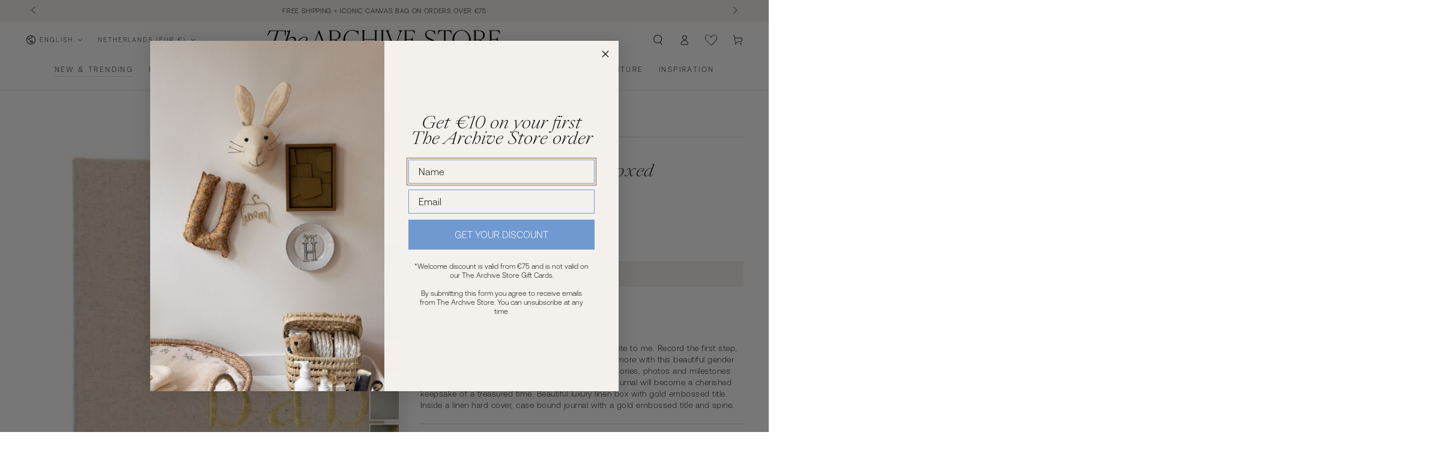

--- FILE ---
content_type: text/html; charset=utf-8
request_url: https://thearchivestore.com/collections/new-trending/products/the-first-year-of-you-boxed
body_size: 82924
content:
<!doctype html>
<html class="no-js" lang="en">
  <head>
    <meta charset="utf-8">
    <meta http-equiv="X-UA-Compatible" content="IE=edge">
    <meta name="viewport" content="width=device-width,initial-scale=1">
    <meta name="theme-color" content="">
    <link rel="canonical" href="https://thearchivestore.com/products/the-first-year-of-you-boxed">
    <link rel="preconnect" href="https://cdn.shopify.com" crossorigin><link rel="icon" type="image/png" href="//thearchivestore.com/cdn/shop/files/Favicon-thearchivestore.jpg?crop=center&height=32&v=1696844792&width=32"><link rel="preconnect" href="https://fonts.shopifycdn.com" crossorigin><title>
      The first five years | Box | Write to me &ndash; The Archive Store</title><meta name="description" content="Shop this baby journal to memorize every detail about your pregnancy and little one. It&#39;s a beautiful gift to give away to a loved one.">

<meta property="og:site_name" content="The Archive Store">
<meta property="og:url" content="https://thearchivestore.com/products/the-first-year-of-you-boxed">
<meta property="og:title" content="The first five years | Box | Write to me">
<meta property="og:type" content="product">
<meta property="og:description" content="Shop this baby journal to memorize every detail about your pregnancy and little one. It&#39;s a beautiful gift to give away to a loved one."><meta property="og:image" content="http://thearchivestore.com/cdn/shop/products/write-to-me-first-year-of-you-journal-box-archive-store.jpg?v=1643202198">
  <meta property="og:image:secure_url" content="https://thearchivestore.com/cdn/shop/products/write-to-me-first-year-of-you-journal-box-archive-store.jpg?v=1643202198">
  <meta property="og:image:width" content="1200">
  <meta property="og:image:height" content="1200"><meta property="og:price:amount" content="52,50">
  <meta property="og:price:currency" content="EUR"><meta name="twitter:card" content="summary_large_image">
<meta name="twitter:title" content="The first five years | Box | Write to me">
<meta name="twitter:description" content="Shop this baby journal to memorize every detail about your pregnancy and little one. It&#39;s a beautiful gift to give away to a loved one.">


    <script async crossorigin fetchpriority="high" src="/cdn/shopifycloud/importmap-polyfill/es-modules-shim.2.4.0.js"></script>
<script type="importmap">
      {
        "imports": {
          "mdl-scrollsnap": "//thearchivestore.com/cdn/shop/t/59/assets/scrollsnap.js?v=170600829773392310311756278379"
        }
      }
    </script>

    <script src="//thearchivestore.com/cdn/shop/t/59/assets/vendor-v4.js" defer="defer"></script>
    <script src="//thearchivestore.com/cdn/shop/t/59/assets/pubsub.js?v=64530984355039965911756278380" defer="defer"></script>
    <script src="//thearchivestore.com/cdn/shop/t/59/assets/global.js?v=181905490057203266951756278379" defer="defer"></script>
    <script src="//thearchivestore.com/cdn/shop/t/59/assets/modules-basis.js?v=7117348240208911571756278380" defer="defer"></script>

    <script>window.performance && window.performance.mark && window.performance.mark('shopify.content_for_header.start');</script><meta name="facebook-domain-verification" content="46t3tynvn40kmsgzol5f0j90691u7o">
<meta name="google-site-verification" content="pusA1rCfJqpD8GFXQBBpqe0OZzJVAUHT11appGI19Sw">
<meta id="shopify-digital-wallet" name="shopify-digital-wallet" content="/55773659189/digital_wallets/dialog">
<meta name="shopify-checkout-api-token" content="5ddc54e9020d9794b69eccf49c68b675">
<meta id="in-context-paypal-metadata" data-shop-id="55773659189" data-venmo-supported="false" data-environment="production" data-locale="en_US" data-paypal-v4="true" data-currency="EUR">
<link rel="alternate" hreflang="x-default" href="https://thearchivestore.com/products/the-first-year-of-you-boxed">
<link rel="alternate" hreflang="en" href="https://thearchivestore.com/products/the-first-year-of-you-boxed">
<link rel="alternate" hreflang="nl" href="https://thearchivestore.com/nl/products/the-first-year-of-you-boxed">
<link rel="alternate" type="application/json+oembed" href="https://thearchivestore.com/products/the-first-year-of-you-boxed.oembed">
<script async="async" src="/checkouts/internal/preloads.js?locale=en-NL"></script>
<link rel="preconnect" href="https://shop.app" crossorigin="anonymous">
<script async="async" src="https://shop.app/checkouts/internal/preloads.js?locale=en-NL&shop_id=55773659189" crossorigin="anonymous"></script>
<script id="apple-pay-shop-capabilities" type="application/json">{"shopId":55773659189,"countryCode":"NL","currencyCode":"EUR","merchantCapabilities":["supports3DS"],"merchantId":"gid:\/\/shopify\/Shop\/55773659189","merchantName":"The Archive Store","requiredBillingContactFields":["postalAddress","email","phone"],"requiredShippingContactFields":["postalAddress","email","phone"],"shippingType":"shipping","supportedNetworks":["visa","maestro","masterCard","amex"],"total":{"type":"pending","label":"The Archive Store","amount":"1.00"},"shopifyPaymentsEnabled":true,"supportsSubscriptions":true}</script>
<script id="shopify-features" type="application/json">{"accessToken":"5ddc54e9020d9794b69eccf49c68b675","betas":["rich-media-storefront-analytics"],"domain":"thearchivestore.com","predictiveSearch":true,"shopId":55773659189,"locale":"en"}</script>
<script>var Shopify = Shopify || {};
Shopify.shop = "thearchivestore.myshopify.com";
Shopify.locale = "en";
Shopify.currency = {"active":"EUR","rate":"1.0"};
Shopify.country = "NL";
Shopify.theme = {"name":"NEW Be Yours - Version 8.3.3 - 27.8.2025","id":186278609239,"schema_name":"Be Yours","schema_version":"8.3.3","theme_store_id":1399,"role":"main"};
Shopify.theme.handle = "null";
Shopify.theme.style = {"id":null,"handle":null};
Shopify.cdnHost = "thearchivestore.com/cdn";
Shopify.routes = Shopify.routes || {};
Shopify.routes.root = "/";</script>
<script type="module">!function(o){(o.Shopify=o.Shopify||{}).modules=!0}(window);</script>
<script>!function(o){function n(){var o=[];function n(){o.push(Array.prototype.slice.apply(arguments))}return n.q=o,n}var t=o.Shopify=o.Shopify||{};t.loadFeatures=n(),t.autoloadFeatures=n()}(window);</script>
<script>
  window.ShopifyPay = window.ShopifyPay || {};
  window.ShopifyPay.apiHost = "shop.app\/pay";
  window.ShopifyPay.redirectState = null;
</script>
<script id="shop-js-analytics" type="application/json">{"pageType":"product"}</script>
<script defer="defer" async type="module" src="//thearchivestore.com/cdn/shopifycloud/shop-js/modules/v2/client.init-shop-cart-sync_BT-GjEfc.en.esm.js"></script>
<script defer="defer" async type="module" src="//thearchivestore.com/cdn/shopifycloud/shop-js/modules/v2/chunk.common_D58fp_Oc.esm.js"></script>
<script defer="defer" async type="module" src="//thearchivestore.com/cdn/shopifycloud/shop-js/modules/v2/chunk.modal_xMitdFEc.esm.js"></script>
<script type="module">
  await import("//thearchivestore.com/cdn/shopifycloud/shop-js/modules/v2/client.init-shop-cart-sync_BT-GjEfc.en.esm.js");
await import("//thearchivestore.com/cdn/shopifycloud/shop-js/modules/v2/chunk.common_D58fp_Oc.esm.js");
await import("//thearchivestore.com/cdn/shopifycloud/shop-js/modules/v2/chunk.modal_xMitdFEc.esm.js");

  window.Shopify.SignInWithShop?.initShopCartSync?.({"fedCMEnabled":true,"windoidEnabled":true});

</script>
<script>
  window.Shopify = window.Shopify || {};
  if (!window.Shopify.featureAssets) window.Shopify.featureAssets = {};
  window.Shopify.featureAssets['shop-js'] = {"shop-cart-sync":["modules/v2/client.shop-cart-sync_DZOKe7Ll.en.esm.js","modules/v2/chunk.common_D58fp_Oc.esm.js","modules/v2/chunk.modal_xMitdFEc.esm.js"],"init-fed-cm":["modules/v2/client.init-fed-cm_B6oLuCjv.en.esm.js","modules/v2/chunk.common_D58fp_Oc.esm.js","modules/v2/chunk.modal_xMitdFEc.esm.js"],"shop-cash-offers":["modules/v2/client.shop-cash-offers_D2sdYoxE.en.esm.js","modules/v2/chunk.common_D58fp_Oc.esm.js","modules/v2/chunk.modal_xMitdFEc.esm.js"],"shop-login-button":["modules/v2/client.shop-login-button_QeVjl5Y3.en.esm.js","modules/v2/chunk.common_D58fp_Oc.esm.js","modules/v2/chunk.modal_xMitdFEc.esm.js"],"pay-button":["modules/v2/client.pay-button_DXTOsIq6.en.esm.js","modules/v2/chunk.common_D58fp_Oc.esm.js","modules/v2/chunk.modal_xMitdFEc.esm.js"],"shop-button":["modules/v2/client.shop-button_DQZHx9pm.en.esm.js","modules/v2/chunk.common_D58fp_Oc.esm.js","modules/v2/chunk.modal_xMitdFEc.esm.js"],"avatar":["modules/v2/client.avatar_BTnouDA3.en.esm.js"],"init-windoid":["modules/v2/client.init-windoid_CR1B-cfM.en.esm.js","modules/v2/chunk.common_D58fp_Oc.esm.js","modules/v2/chunk.modal_xMitdFEc.esm.js"],"init-shop-for-new-customer-accounts":["modules/v2/client.init-shop-for-new-customer-accounts_C_vY_xzh.en.esm.js","modules/v2/client.shop-login-button_QeVjl5Y3.en.esm.js","modules/v2/chunk.common_D58fp_Oc.esm.js","modules/v2/chunk.modal_xMitdFEc.esm.js"],"init-shop-email-lookup-coordinator":["modules/v2/client.init-shop-email-lookup-coordinator_BI7n9ZSv.en.esm.js","modules/v2/chunk.common_D58fp_Oc.esm.js","modules/v2/chunk.modal_xMitdFEc.esm.js"],"init-shop-cart-sync":["modules/v2/client.init-shop-cart-sync_BT-GjEfc.en.esm.js","modules/v2/chunk.common_D58fp_Oc.esm.js","modules/v2/chunk.modal_xMitdFEc.esm.js"],"shop-toast-manager":["modules/v2/client.shop-toast-manager_DiYdP3xc.en.esm.js","modules/v2/chunk.common_D58fp_Oc.esm.js","modules/v2/chunk.modal_xMitdFEc.esm.js"],"init-customer-accounts":["modules/v2/client.init-customer-accounts_D9ZNqS-Q.en.esm.js","modules/v2/client.shop-login-button_QeVjl5Y3.en.esm.js","modules/v2/chunk.common_D58fp_Oc.esm.js","modules/v2/chunk.modal_xMitdFEc.esm.js"],"init-customer-accounts-sign-up":["modules/v2/client.init-customer-accounts-sign-up_iGw4briv.en.esm.js","modules/v2/client.shop-login-button_QeVjl5Y3.en.esm.js","modules/v2/chunk.common_D58fp_Oc.esm.js","modules/v2/chunk.modal_xMitdFEc.esm.js"],"shop-follow-button":["modules/v2/client.shop-follow-button_CqMgW2wH.en.esm.js","modules/v2/chunk.common_D58fp_Oc.esm.js","modules/v2/chunk.modal_xMitdFEc.esm.js"],"checkout-modal":["modules/v2/client.checkout-modal_xHeaAweL.en.esm.js","modules/v2/chunk.common_D58fp_Oc.esm.js","modules/v2/chunk.modal_xMitdFEc.esm.js"],"shop-login":["modules/v2/client.shop-login_D91U-Q7h.en.esm.js","modules/v2/chunk.common_D58fp_Oc.esm.js","modules/v2/chunk.modal_xMitdFEc.esm.js"],"lead-capture":["modules/v2/client.lead-capture_BJmE1dJe.en.esm.js","modules/v2/chunk.common_D58fp_Oc.esm.js","modules/v2/chunk.modal_xMitdFEc.esm.js"],"payment-terms":["modules/v2/client.payment-terms_Ci9AEqFq.en.esm.js","modules/v2/chunk.common_D58fp_Oc.esm.js","modules/v2/chunk.modal_xMitdFEc.esm.js"]};
</script>
<script>(function() {
  var isLoaded = false;
  function asyncLoad() {
    if (isLoaded) return;
    isLoaded = true;
    var urls = ["https:\/\/assets.smartwishlist.webmarked.net\/static\/v6\/smartwishlist.js?shop=thearchivestore.myshopify.com","https:\/\/assets.smartwishlist.webmarked.net\/static\/v6\/reload.js?shop=thearchivestore.myshopify.com","https:\/\/static.klaviyo.com\/onsite\/js\/klaviyo.js?company_id=Sg6ysw\u0026shop=thearchivestore.myshopify.com"];
    for (var i = 0; i < urls.length; i++) {
      var s = document.createElement('script');
      s.type = 'text/javascript';
      s.async = true;
      s.src = urls[i];
      var x = document.getElementsByTagName('script')[0];
      x.parentNode.insertBefore(s, x);
    }
  };
  if(window.attachEvent) {
    window.attachEvent('onload', asyncLoad);
  } else {
    window.addEventListener('load', asyncLoad, false);
  }
})();</script>
<script id="__st">var __st={"a":55773659189,"offset":3600,"reqid":"3448726b-5314-44ea-9031-9f79f3a9c9a7-1769291188","pageurl":"thearchivestore.com\/collections\/new-trending\/products\/the-first-year-of-you-boxed","u":"f99506b57916","p":"product","rtyp":"product","rid":6778941931573};</script>
<script>window.ShopifyPaypalV4VisibilityTracking = true;</script>
<script id="captcha-bootstrap">!function(){'use strict';const t='contact',e='account',n='new_comment',o=[[t,t],['blogs',n],['comments',n],[t,'customer']],c=[[e,'customer_login'],[e,'guest_login'],[e,'recover_customer_password'],[e,'create_customer']],r=t=>t.map((([t,e])=>`form[action*='/${t}']:not([data-nocaptcha='true']) input[name='form_type'][value='${e}']`)).join(','),a=t=>()=>t?[...document.querySelectorAll(t)].map((t=>t.form)):[];function s(){const t=[...o],e=r(t);return a(e)}const i='password',u='form_key',d=['recaptcha-v3-token','g-recaptcha-response','h-captcha-response',i],f=()=>{try{return window.sessionStorage}catch{return}},m='__shopify_v',_=t=>t.elements[u];function p(t,e,n=!1){try{const o=window.sessionStorage,c=JSON.parse(o.getItem(e)),{data:r}=function(t){const{data:e,action:n}=t;return t[m]||n?{data:e,action:n}:{data:t,action:n}}(c);for(const[e,n]of Object.entries(r))t.elements[e]&&(t.elements[e].value=n);n&&o.removeItem(e)}catch(o){console.error('form repopulation failed',{error:o})}}const l='form_type',E='cptcha';function T(t){t.dataset[E]=!0}const w=window,h=w.document,L='Shopify',v='ce_forms',y='captcha';let A=!1;((t,e)=>{const n=(g='f06e6c50-85a8-45c8-87d0-21a2b65856fe',I='https://cdn.shopify.com/shopifycloud/storefront-forms-hcaptcha/ce_storefront_forms_captcha_hcaptcha.v1.5.2.iife.js',D={infoText:'Protected by hCaptcha',privacyText:'Privacy',termsText:'Terms'},(t,e,n)=>{const o=w[L][v],c=o.bindForm;if(c)return c(t,g,e,D).then(n);var r;o.q.push([[t,g,e,D],n]),r=I,A||(h.body.append(Object.assign(h.createElement('script'),{id:'captcha-provider',async:!0,src:r})),A=!0)});var g,I,D;w[L]=w[L]||{},w[L][v]=w[L][v]||{},w[L][v].q=[],w[L][y]=w[L][y]||{},w[L][y].protect=function(t,e){n(t,void 0,e),T(t)},Object.freeze(w[L][y]),function(t,e,n,w,h,L){const[v,y,A,g]=function(t,e,n){const i=e?o:[],u=t?c:[],d=[...i,...u],f=r(d),m=r(i),_=r(d.filter((([t,e])=>n.includes(e))));return[a(f),a(m),a(_),s()]}(w,h,L),I=t=>{const e=t.target;return e instanceof HTMLFormElement?e:e&&e.form},D=t=>v().includes(t);t.addEventListener('submit',(t=>{const e=I(t);if(!e)return;const n=D(e)&&!e.dataset.hcaptchaBound&&!e.dataset.recaptchaBound,o=_(e),c=g().includes(e)&&(!o||!o.value);(n||c)&&t.preventDefault(),c&&!n&&(function(t){try{if(!f())return;!function(t){const e=f();if(!e)return;const n=_(t);if(!n)return;const o=n.value;o&&e.removeItem(o)}(t);const e=Array.from(Array(32),(()=>Math.random().toString(36)[2])).join('');!function(t,e){_(t)||t.append(Object.assign(document.createElement('input'),{type:'hidden',name:u})),t.elements[u].value=e}(t,e),function(t,e){const n=f();if(!n)return;const o=[...t.querySelectorAll(`input[type='${i}']`)].map((({name:t})=>t)),c=[...d,...o],r={};for(const[a,s]of new FormData(t).entries())c.includes(a)||(r[a]=s);n.setItem(e,JSON.stringify({[m]:1,action:t.action,data:r}))}(t,e)}catch(e){console.error('failed to persist form',e)}}(e),e.submit())}));const S=(t,e)=>{t&&!t.dataset[E]&&(n(t,e.some((e=>e===t))),T(t))};for(const o of['focusin','change'])t.addEventListener(o,(t=>{const e=I(t);D(e)&&S(e,y())}));const B=e.get('form_key'),M=e.get(l),P=B&&M;t.addEventListener('DOMContentLoaded',(()=>{const t=y();if(P)for(const e of t)e.elements[l].value===M&&p(e,B);[...new Set([...A(),...v().filter((t=>'true'===t.dataset.shopifyCaptcha))])].forEach((e=>S(e,t)))}))}(h,new URLSearchParams(w.location.search),n,t,e,['guest_login'])})(!0,!0)}();</script>
<script integrity="sha256-4kQ18oKyAcykRKYeNunJcIwy7WH5gtpwJnB7kiuLZ1E=" data-source-attribution="shopify.loadfeatures" defer="defer" src="//thearchivestore.com/cdn/shopifycloud/storefront/assets/storefront/load_feature-a0a9edcb.js" crossorigin="anonymous"></script>
<script crossorigin="anonymous" defer="defer" src="//thearchivestore.com/cdn/shopifycloud/storefront/assets/shopify_pay/storefront-65b4c6d7.js?v=20250812"></script>
<script data-source-attribution="shopify.dynamic_checkout.dynamic.init">var Shopify=Shopify||{};Shopify.PaymentButton=Shopify.PaymentButton||{isStorefrontPortableWallets:!0,init:function(){window.Shopify.PaymentButton.init=function(){};var t=document.createElement("script");t.src="https://thearchivestore.com/cdn/shopifycloud/portable-wallets/latest/portable-wallets.en.js",t.type="module",document.head.appendChild(t)}};
</script>
<script data-source-attribution="shopify.dynamic_checkout.buyer_consent">
  function portableWalletsHideBuyerConsent(e){var t=document.getElementById("shopify-buyer-consent"),n=document.getElementById("shopify-subscription-policy-button");t&&n&&(t.classList.add("hidden"),t.setAttribute("aria-hidden","true"),n.removeEventListener("click",e))}function portableWalletsShowBuyerConsent(e){var t=document.getElementById("shopify-buyer-consent"),n=document.getElementById("shopify-subscription-policy-button");t&&n&&(t.classList.remove("hidden"),t.removeAttribute("aria-hidden"),n.addEventListener("click",e))}window.Shopify?.PaymentButton&&(window.Shopify.PaymentButton.hideBuyerConsent=portableWalletsHideBuyerConsent,window.Shopify.PaymentButton.showBuyerConsent=portableWalletsShowBuyerConsent);
</script>
<script data-source-attribution="shopify.dynamic_checkout.cart.bootstrap">document.addEventListener("DOMContentLoaded",(function(){function t(){return document.querySelector("shopify-accelerated-checkout-cart, shopify-accelerated-checkout")}if(t())Shopify.PaymentButton.init();else{new MutationObserver((function(e,n){t()&&(Shopify.PaymentButton.init(),n.disconnect())})).observe(document.body,{childList:!0,subtree:!0})}}));
</script>
<link id="shopify-accelerated-checkout-styles" rel="stylesheet" media="screen" href="https://thearchivestore.com/cdn/shopifycloud/portable-wallets/latest/accelerated-checkout-backwards-compat.css" crossorigin="anonymous">
<style id="shopify-accelerated-checkout-cart">
        #shopify-buyer-consent {
  margin-top: 1em;
  display: inline-block;
  width: 100%;
}

#shopify-buyer-consent.hidden {
  display: none;
}

#shopify-subscription-policy-button {
  background: none;
  border: none;
  padding: 0;
  text-decoration: underline;
  font-size: inherit;
  cursor: pointer;
}

#shopify-subscription-policy-button::before {
  box-shadow: none;
}

      </style>
<script id="sections-script" data-sections="header" defer="defer" src="//thearchivestore.com/cdn/shop/t/59/compiled_assets/scripts.js?v=14548"></script>
<script>window.performance && window.performance.mark && window.performance.mark('shopify.content_for_header.end');</script><style data-shopify>@font-face {
  font-family: "MyFontHeading";
  src: url('https://cdn.shopify.com/s/files/1/0557/7365/9189/files/SangBleuKingdom-LightItalic-WebXL.woff2?v=1694084377') format("woff2"),
  url('https://cdn.shopify.com/s/files/1/0557/7365/9189/files/SangBleuKingdom-LightItalic-WebXL.woff?v=1694084377') format("woff"); }
  
  @font-face {
  font-family: "MyFontBody";
  src: url('https://cdn.shopify.com/s/files/1/0557/7365/9189/files/Aeonik-Light.woff2?v=1694082622') format("woff2"),
  url('https://cdn.shopify.com/s/files/1/0557/7365/9189/files/Aeonik-Light.woff?v=1694082623') format("woff"); }

  @font-face {
  font-family: Karla;
  font-weight: 400;
  font-style: normal;
  font-display: swap;
  src: url("//thearchivestore.com/cdn/fonts/karla/karla_n4.40497e07df527e6a50e58fb17ef1950c72f3e32c.woff2") format("woff2"),
       url("//thearchivestore.com/cdn/fonts/karla/karla_n4.e9f6f9de321061073c6bfe03c28976ba8ce6ee18.woff") format("woff");
}

  @font-face {
  font-family: Karla;
  font-weight: 600;
  font-style: normal;
  font-display: swap;
  src: url("//thearchivestore.com/cdn/fonts/karla/karla_n6.11d2ca9baa9358585c001bdea96cf4efec1c541a.woff2") format("woff2"),
       url("//thearchivestore.com/cdn/fonts/karla/karla_n6.f61bdbc760ad3ce235abbf92fc104026b8312806.woff") format("woff");
}

  @font-face {
  font-family: Karla;
  font-weight: 400;
  font-style: italic;
  font-display: swap;
  src: url("//thearchivestore.com/cdn/fonts/karla/karla_i4.2086039c16bcc3a78a72a2f7b471e3c4a7f873a6.woff2") format("woff2"),
       url("//thearchivestore.com/cdn/fonts/karla/karla_i4.7b9f59841a5960c16fa2a897a0716c8ebb183221.woff") format("woff");
}

  @font-face {
  font-family: Karla;
  font-weight: 600;
  font-style: italic;
  font-display: swap;
  src: url("//thearchivestore.com/cdn/fonts/karla/karla_i6.a7635423ab3dadf279bd83cab7821e04a762f0d7.woff2") format("woff2"),
       url("//thearchivestore.com/cdn/fonts/karla/karla_i6.93523748a53c3e2305eb638d2279e8634a22c25f.woff") format("woff");
}

  @font-face {
  font-family: Karla;
  font-weight: 400;
  font-style: normal;
  font-display: swap;
  src: url("//thearchivestore.com/cdn/fonts/karla/karla_n4.40497e07df527e6a50e58fb17ef1950c72f3e32c.woff2") format("woff2"),
       url("//thearchivestore.com/cdn/fonts/karla/karla_n4.e9f6f9de321061073c6bfe03c28976ba8ce6ee18.woff") format("woff");
}

  @font-face {
  font-family: Karla;
  font-weight: 600;
  font-style: normal;
  font-display: swap;
  src: url("//thearchivestore.com/cdn/fonts/karla/karla_n6.11d2ca9baa9358585c001bdea96cf4efec1c541a.woff2") format("woff2"),
       url("//thearchivestore.com/cdn/fonts/karla/karla_n6.f61bdbc760ad3ce235abbf92fc104026b8312806.woff") format("woff");
}


  :root {
    --font-body-family: 'MyFontBody';
    --font-body-style: normal;
    --font-body-weight: 400;

    --font-heading-family: 'MyFontHeading';
    --font-heading-style: normal;
    --font-heading-weight: 400;

    --font-body-scale: 0.85;
    --font-heading-scale: 1.1764705882352942;

    --font-navigation-family: var(--font-body-family);
    --font-navigation-size: 12px;
    --font-navigation-weight: var(--font-body-weight);
    --font-button-family: var(--font-body-family);
    --font-button-size: 12px;
    --font-button-baseline: 0.2rem;
    --font-price-family: var(--font-body-family);
    --font-price-scale: var(--font-body-scale);

    --color-base-text: 33, 35, 38;
    --color-base-background: 255, 255, 255;
    --color-base-solid-button-labels: 33, 35, 38;
    --color-base-outline-button-labels: 62, 51, 43;
    --color-base-accent: 244, 241, 237;
    --color-base-heading: 26, 27, 24;
    --color-base-border: 210, 213, 217;
    --color-placeholder: 255, 255, 255;
    --color-overlay: 33, 35, 38;
    --color-keyboard-focus: 131, 92, 60;
    --color-shadow: 128, 92, 61;
    --shadow-opacity: 1;

    --color-background-dark: 235, 235, 235;
    --color-price: #1a1b18;
    --color-sale-price: #1a1b18;
    --color-sale-badge-background: #cc7aba;
    --color-reviews: #8e9246;
    --color-critical: #d72c0d;
    --color-success: #008060;
    --color-highlight: 222, 87, 28;

    --payment-terms-background-color: #ffffff;
    --page-width: 160rem;
    --page-width-margin: 0rem;

    --card-color-scheme: var(--color-placeholder);
    --card-text-alignment: center;
    --card-flex-alignment: center;
    --card-image-padding: 0px;
    --card-border-width: 0px;
    --card-radius: 0px;
    --card-shadow-horizontal-offset: 0px;
    --card-shadow-vertical-offset: 0px;
    
    --button-radius: 0px;
    --button-border-width: 1px;
    --button-shadow-horizontal-offset: 0px;
    --button-shadow-vertical-offset: 0px;

    --spacing-sections-desktop: 0px;
    --spacing-sections-mobile: 0px;

    --gradient-free-ship-progress: linear-gradient(325deg,#F9423A 0,#F1E04D 100%);
    --gradient-free-ship-complete: linear-gradient(325deg, #049cff 0, #35ee7a 100%);

    --plabel-price-tag-color: #000000;
    --plabel-price-tag-background: #d1d5db;
    --plabel-price-tag-height: 2.5rem;

    --swatch-outline-color: #f4f6f8;
  }

  *,
  *::before,
  *::after {
    box-sizing: inherit;
  }

  html {
    box-sizing: border-box;
    font-size: calc(var(--font-body-scale) * 62.5%);
    height: 100%;
  }

  body {
    min-height: 100%;
    margin: 0;
    font-size: 1.5rem;
    letter-spacing: 0.06rem;
    line-height: calc(1 + 0.8 / var(--font-body-scale));
    font-family: var(--font-body-family);
    font-style: var(--font-body-style);
    font-weight: var(--font-body-weight);
  }

  @media screen and (min-width: 750px) {
    body {
      font-size: 1.6rem;
    }
  }</style><svg viewBox="0 0 122 53" fill="none" style="display:none;"><defs><path id="hlCircle" d="M119.429 6.64904C100.715 1.62868 55.3088 -4.62247 23.3966 10.5358C-8.5157 25.694 0.331084 39.5052 9.60732 45.0305C18.8835 50.5558 53.0434 57.468 96.7751 45.0305C111.541 40.8309 135.673 24.379 109.087 13.4508C105.147 11.8313 93.2293 8.5924 77.0761 8.5924" stroke="currentColor" stroke-linecap="round" stroke-linejoin="round"></path></defs></svg><link href="//thearchivestore.com/cdn/shop/t/59/assets/base.css?v=13245379502741405531756299372" rel="stylesheet" type="text/css" media="all" /><link rel="stylesheet" href="//thearchivestore.com/cdn/shop/t/59/assets/apps.css?v=58555770612562691921756278379" media="print" fetchpriority="low" onload="this.media='all'"><link rel="preload" as="font" href="//thearchivestore.com/cdn/fonts/karla/karla_n4.40497e07df527e6a50e58fb17ef1950c72f3e32c.woff2" type="font/woff2" crossorigin><link rel="preload" as="font" href="//thearchivestore.com/cdn/fonts/karla/karla_n4.40497e07df527e6a50e58fb17ef1950c72f3e32c.woff2" type="font/woff2" crossorigin><link rel="stylesheet" href="//thearchivestore.com/cdn/shop/t/59/assets/component-predictive-search.css?v=94320327991181004901756278379" media="print" onload="this.media='all'"><link rel="stylesheet" href="//thearchivestore.com/cdn/shop/t/59/assets/component-quick-view.css?v=161742497119562552051756278380" media="print" onload="this.media='all'"><link rel="stylesheet" href="//thearchivestore.com/cdn/shop/t/59/assets/component-color-swatches.css?v=147375175252346861151756278379" media="print" onload="this.media='all'"><link rel="stylesheet" href="//thearchivestore.com/cdn/shop/t/59/assets/component-gift-wrapping.css?v=61976714561126149401756278380" media="print" onload="this.media='all'">
      <noscript><link href="//thearchivestore.com/cdn/shop/t/59/assets/component-gift-wrapping.css?v=61976714561126149401756278380" rel="stylesheet" type="text/css" media="all" /></noscript><script>
  document.documentElement.classList.replace('no-js', 'js');

  window.theme = window.theme || {};

  theme.routes = {
    root_url: '/',
    cart_url: '/cart',
    cart_add_url: '/cart/add',
    cart_change_url: '/cart/change',
    cart_update_url: '/cart/update',
    search_url: '/search',
    predictive_search_url: '/search/suggest'
  };

  theme.cartStrings = {
    error: `There was an error while updating your cart. Please try again.`,
    quantityError: `You can only add [quantity] of this item to your cart.`
  };

  theme.variantStrings = {
    addToCart: `Add to cart`,
    soldOut: `Sold out`,
    unavailable: `Unavailable`,
    preOrder: `Pre-order`
  };

  theme.accessibilityStrings = {
    imageAvailable: `Image [index] is now available in gallery view`,
    shareSuccess: `Link copied to clipboard!`,
    fillInAllLineItemPropertyRequiredFields: `Please fill in all required fields`
  }

  theme.dateStrings = {
    d: `D`,
    day: `Day`,
    days: `Days`,
    hour: `Hour`,
    hours: `Hours`,
    minute: `Min`,
    minutes: `Mins`,
    second: `Sec`,
    seconds: `Secs`
  };theme.shopSettings = {
    moneyFormat: "€{{amount_with_comma_separator}}",
    isoCode: "EUR",
    cartDrawer: true,
    currencyCode: false,
    giftwrapRate: 'flat'
  };

  theme.settings = {
    themeName: 'Be Yours',
    themeVersion: '8.3.3',
    agencyId: ''
  };

  /*! (c) Andrea Giammarchi @webreflection ISC */
  !function(){"use strict";var e=function(e,t){var n=function(e){for(var t=0,n=e.length;t<n;t++)r(e[t])},r=function(e){var t=e.target,n=e.attributeName,r=e.oldValue;t.attributeChangedCallback(n,r,t.getAttribute(n))};return function(o,a){var l=o.constructor.observedAttributes;return l&&e(a).then((function(){new t(n).observe(o,{attributes:!0,attributeOldValue:!0,attributeFilter:l});for(var e=0,a=l.length;e<a;e++)o.hasAttribute(l[e])&&r({target:o,attributeName:l[e],oldValue:null})})),o}};function t(e,t){(null==t||t>e.length)&&(t=e.length);for(var n=0,r=new Array(t);n<t;n++)r[n]=e[n];return r}function n(e,n){var r="undefined"!=typeof Symbol&&e[Symbol.iterator]||e["@@iterator"];if(!r){if(Array.isArray(e)||(r=function(e,n){if(e){if("string"==typeof e)return t(e,n);var r=Object.prototype.toString.call(e).slice(8,-1);return"Object"===r&&e.constructor&&(r=e.constructor.name),"Map"===r||"Set"===r?Array.from(e):"Arguments"===r||/^(?:Ui|I)nt(?:8|16|32)(?:Clamped)?Array$/.test(r)?t(e,n):void 0}}(e))||n&&e&&"number"==typeof e.length){r&&(e=r);var o=0,a=function(){};return{s:a,n:function(){return o>=e.length?{done:!0}:{done:!1,value:e[o++]}},e:function(e){throw e},f:a}}throw new TypeError("Invalid attempt to iterate non-iterable instance.\nIn order to be iterable, non-array objects must have a [Symbol.iterator]() method.")}var l,i=!0,u=!1;return{s:function(){r=r.call(e)},n:function(){var e=r.next();return i=e.done,e},e:function(e){u=!0,l=e},f:function(){try{i||null==r.return||r.return()}finally{if(u)throw l}}}}
  /*! (c) Andrea Giammarchi - ISC */var r=!0,o=!1,a="querySelectorAll",l="querySelectorAll",i=self,u=i.document,c=i.Element,s=i.MutationObserver,f=i.Set,d=i.WeakMap,h=function(e){return l in e},v=[].filter,g=function(e){var t=new d,i=function(n,r){var o;if(r)for(var a,l=function(e){return e.matches||e.webkitMatchesSelector||e.msMatchesSelector}(n),i=0,u=p.length;i<u;i++)l.call(n,a=p[i])&&(t.has(n)||t.set(n,new f),(o=t.get(n)).has(a)||(o.add(a),e.handle(n,r,a)));else t.has(n)&&(o=t.get(n),t.delete(n),o.forEach((function(t){e.handle(n,r,t)})))},g=function(e){for(var t=!(arguments.length>1&&void 0!==arguments[1])||arguments[1],n=0,r=e.length;n<r;n++)i(e[n],t)},p=e.query,y=e.root||u,m=function(e){var t=arguments.length>1&&void 0!==arguments[1]?arguments[1]:document,l=arguments.length>2&&void 0!==arguments[2]?arguments[2]:MutationObserver,i=arguments.length>3&&void 0!==arguments[3]?arguments[3]:["*"],u=function t(o,l,i,u,c,s){var f,d=n(o);try{for(d.s();!(f=d.n()).done;){var h=f.value;(s||a in h)&&(c?i.has(h)||(i.add(h),u.delete(h),e(h,c)):u.has(h)||(u.add(h),i.delete(h),e(h,c)),s||t(h[a](l),l,i,u,c,r))}}catch(e){d.e(e)}finally{d.f()}},c=new l((function(e){if(i.length){var t,a=i.join(","),l=new Set,c=new Set,s=n(e);try{for(s.s();!(t=s.n()).done;){var f=t.value,d=f.addedNodes,h=f.removedNodes;u(h,a,l,c,o,o),u(d,a,l,c,r,o)}}catch(e){s.e(e)}finally{s.f()}}})),s=c.observe;return(c.observe=function(e){return s.call(c,e,{subtree:r,childList:r})})(t),c}(i,y,s,p),b=c.prototype.attachShadow;return b&&(c.prototype.attachShadow=function(e){var t=b.call(this,e);return m.observe(t),t}),p.length&&g(y[l](p)),{drop:function(e){for(var n=0,r=e.length;n<r;n++)t.delete(e[n])},flush:function(){for(var e=m.takeRecords(),t=0,n=e.length;t<n;t++)g(v.call(e[t].removedNodes,h),!1),g(v.call(e[t].addedNodes,h),!0)},observer:m,parse:g}},p=self,y=p.document,m=p.Map,b=p.MutationObserver,w=p.Object,E=p.Set,S=p.WeakMap,A=p.Element,M=p.HTMLElement,O=p.Node,N=p.Error,C=p.TypeError,T=p.Reflect,q=w.defineProperty,I=w.keys,D=w.getOwnPropertyNames,L=w.setPrototypeOf,P=!self.customElements,k=function(e){for(var t=I(e),n=[],r=t.length,o=0;o<r;o++)n[o]=e[t[o]],delete e[t[o]];return function(){for(var o=0;o<r;o++)e[t[o]]=n[o]}};if(P){var x=function(){var e=this.constructor;if(!$.has(e))throw new C("Illegal constructor");var t=$.get(e);if(W)return z(W,t);var n=H.call(y,t);return z(L(n,e.prototype),t)},H=y.createElement,$=new m,_=new m,j=new m,R=new m,V=[],U=g({query:V,handle:function(e,t,n){var r=j.get(n);if(t&&!r.isPrototypeOf(e)){var o=k(e);W=L(e,r);try{new r.constructor}finally{W=null,o()}}var a="".concat(t?"":"dis","connectedCallback");a in r&&e[a]()}}).parse,W=null,F=function(e){if(!_.has(e)){var t,n=new Promise((function(e){t=e}));_.set(e,{$:n,_:t})}return _.get(e).$},z=e(F,b);q(self,"customElements",{configurable:!0,value:{define:function(e,t){if(R.has(e))throw new N('the name "'.concat(e,'" has already been used with this registry'));$.set(t,e),j.set(e,t.prototype),R.set(e,t),V.push(e),F(e).then((function(){U(y.querySelectorAll(e))})),_.get(e)._(t)},get:function(e){return R.get(e)},whenDefined:F}}),q(x.prototype=M.prototype,"constructor",{value:x}),q(self,"HTMLElement",{configurable:!0,value:x}),q(y,"createElement",{configurable:!0,value:function(e,t){var n=t&&t.is,r=n?R.get(n):R.get(e);return r?new r:H.call(y,e)}}),"isConnected"in O.prototype||q(O.prototype,"isConnected",{configurable:!0,get:function(){return!(this.ownerDocument.compareDocumentPosition(this)&this.DOCUMENT_POSITION_DISCONNECTED)}})}else if(P=!self.customElements.get("extends-li"))try{var B=function e(){return self.Reflect.construct(HTMLLIElement,[],e)};B.prototype=HTMLLIElement.prototype;var G="extends-li";self.customElements.define("extends-li",B,{extends:"li"}),P=y.createElement("li",{is:G}).outerHTML.indexOf(G)<0;var J=self.customElements,K=J.get,Q=J.whenDefined;q(self.customElements,"whenDefined",{configurable:!0,value:function(e){var t=this;return Q.call(this,e).then((function(n){return n||K.call(t,e)}))}})}catch(e){}if(P){var X=function(e){var t=ae.get(e);ve(t.querySelectorAll(this),e.isConnected)},Y=self.customElements,Z=y.createElement,ee=Y.define,te=Y.get,ne=Y.upgrade,re=T||{construct:function(e){return e.call(this)}},oe=re.construct,ae=new S,le=new E,ie=new m,ue=new m,ce=new m,se=new m,fe=[],de=[],he=function(e){return se.get(e)||te.call(Y,e)},ve=g({query:de,handle:function(e,t,n){var r=ce.get(n);if(t&&!r.isPrototypeOf(e)){var o=k(e);be=L(e,r);try{new r.constructor}finally{be=null,o()}}var a="".concat(t?"":"dis","connectedCallback");a in r&&e[a]()}}).parse,ge=g({query:fe,handle:function(e,t){ae.has(e)&&(t?le.add(e):le.delete(e),de.length&&X.call(de,e))}}).parse,pe=A.prototype.attachShadow;pe&&(A.prototype.attachShadow=function(e){var t=pe.call(this,e);return ae.set(this,t),t});var ye=function(e){if(!ue.has(e)){var t,n=new Promise((function(e){t=e}));ue.set(e,{$:n,_:t})}return ue.get(e).$},me=e(ye,b),be=null;D(self).filter((function(e){return/^HTML.*Element$/.test(e)})).forEach((function(e){var t=self[e];function n(){var e=this.constructor;if(!ie.has(e))throw new C("Illegal constructor");var n=ie.get(e),r=n.is,o=n.tag;if(r){if(be)return me(be,r);var a=Z.call(y,o);return a.setAttribute("is",r),me(L(a,e.prototype),r)}return oe.call(this,t,[],e)}q(n.prototype=t.prototype,"constructor",{value:n}),q(self,e,{value:n})})),q(y,"createElement",{configurable:!0,value:function(e,t){var n=t&&t.is;if(n){var r=se.get(n);if(r&&ie.get(r).tag===e)return new r}var o=Z.call(y,e);return n&&o.setAttribute("is",n),o}}),q(Y,"get",{configurable:!0,value:he}),q(Y,"whenDefined",{configurable:!0,value:ye}),q(Y,"upgrade",{configurable:!0,value:function(e){var t=e.getAttribute("is");if(t){var n=se.get(t);if(n)return void me(L(e,n.prototype),t)}ne.call(Y,e)}}),q(Y,"define",{configurable:!0,value:function(e,t,n){if(he(e))throw new N("'".concat(e,"' has already been defined as a custom element"));var r,o=n&&n.extends;ie.set(t,o?{is:e,tag:o}:{is:"",tag:e}),o?(r="".concat(o,'[is="').concat(e,'"]'),ce.set(r,t.prototype),se.set(e,t),de.push(r)):(ee.apply(Y,arguments),fe.push(r=e)),ye(e).then((function(){o?(ve(y.querySelectorAll(r)),le.forEach(X,[r])):ge(y.querySelectorAll(r))})),ue.get(e)._(t)}})}}();
</script>
<!-- BEGIN app block: shopify://apps/triplewhale/blocks/triple_pixel_snippet/483d496b-3f1a-4609-aea7-8eee3b6b7a2a --><link rel='preconnect dns-prefetch' href='https://api.config-security.com/' crossorigin />
<link rel='preconnect dns-prefetch' href='https://conf.config-security.com/' crossorigin />
<script>
/* >> TriplePixel :: start*/
window.TriplePixelData={TripleName:"thearchivestore.myshopify.com",ver:"2.16",plat:"SHOPIFY",isHeadless:false,src:'SHOPIFY_EXT',product:{id:"6778941931573",name:`The First Year Of You Boxed`,price:"52,50",variant:"40502454452277"},search:"",collection:"597725118807",cart:"",template:"product",curr:"EUR" || "EUR"},function(W,H,A,L,E,_,B,N){function O(U,T,P,H,R){void 0===R&&(R=!1),H=new XMLHttpRequest,P?(H.open("POST",U,!0),H.setRequestHeader("Content-Type","text/plain")):H.open("GET",U,!0),H.send(JSON.stringify(P||{})),H.onreadystatechange=function(){4===H.readyState&&200===H.status?(R=H.responseText,U.includes("/first")?eval(R):P||(N[B]=R)):(299<H.status||H.status<200)&&T&&!R&&(R=!0,O(U,T-1,P))}}if(N=window,!N[H+"sn"]){N[H+"sn"]=1,L=function(){return Date.now().toString(36)+"_"+Math.random().toString(36)};try{A.setItem(H,1+(0|A.getItem(H)||0)),(E=JSON.parse(A.getItem(H+"U")||"[]")).push({u:location.href,r:document.referrer,t:Date.now(),id:L()}),A.setItem(H+"U",JSON.stringify(E))}catch(e){}var i,m,p;A.getItem('"!nC`')||(_=A,A=N,A[H]||(E=A[H]=function(t,e,i){return void 0===i&&(i=[]),"State"==t?E.s:(W=L(),(E._q=E._q||[]).push([W,t,e].concat(i)),W)},E.s="Installed",E._q=[],E.ch=W,B="configSecurityConfModel",N[B]=1,O("https://conf.config-security.com/model",5),i=L(),m=A[atob("c2NyZWVu")],_.setItem("di_pmt_wt",i),p={id:i,action:"profile",avatar:_.getItem("auth-security_rand_salt_"),time:m[atob("d2lkdGg=")]+":"+m[atob("aGVpZ2h0")],host:A.TriplePixelData.TripleName,plat:A.TriplePixelData.plat,url:window.location.href.slice(0,500),ref:document.referrer,ver:A.TriplePixelData.ver},O("https://api.config-security.com/event",5,p),O("https://api.config-security.com/first?host=".concat(p.host,"&plat=").concat(p.plat),5)))}}("","TriplePixel",localStorage);
/* << TriplePixel :: end*/
</script>



<!-- END app block --><!-- BEGIN app block: shopify://apps/klaviyo-email-marketing-sms/blocks/klaviyo-onsite-embed/2632fe16-c075-4321-a88b-50b567f42507 -->












  <script async src="https://static.klaviyo.com/onsite/js/Sg6ysw/klaviyo.js?company_id=Sg6ysw"></script>
  <script>!function(){if(!window.klaviyo){window._klOnsite=window._klOnsite||[];try{window.klaviyo=new Proxy({},{get:function(n,i){return"push"===i?function(){var n;(n=window._klOnsite).push.apply(n,arguments)}:function(){for(var n=arguments.length,o=new Array(n),w=0;w<n;w++)o[w]=arguments[w];var t="function"==typeof o[o.length-1]?o.pop():void 0,e=new Promise((function(n){window._klOnsite.push([i].concat(o,[function(i){t&&t(i),n(i)}]))}));return e}}})}catch(n){window.klaviyo=window.klaviyo||[],window.klaviyo.push=function(){var n;(n=window._klOnsite).push.apply(n,arguments)}}}}();</script>

  
    <script id="viewed_product">
      if (item == null) {
        var _learnq = _learnq || [];

        var MetafieldReviews = null
        var MetafieldYotpoRating = null
        var MetafieldYotpoCount = null
        var MetafieldLooxRating = null
        var MetafieldLooxCount = null
        var okendoProduct = null
        var okendoProductReviewCount = null
        var okendoProductReviewAverageValue = null
        try {
          // The following fields are used for Customer Hub recently viewed in order to add reviews.
          // This information is not part of __kla_viewed. Instead, it is part of __kla_viewed_reviewed_items
          MetafieldReviews = {};
          MetafieldYotpoRating = null
          MetafieldYotpoCount = null
          MetafieldLooxRating = null
          MetafieldLooxCount = null

          okendoProduct = null
          // If the okendo metafield is not legacy, it will error, which then requires the new json formatted data
          if (okendoProduct && 'error' in okendoProduct) {
            okendoProduct = null
          }
          okendoProductReviewCount = okendoProduct ? okendoProduct.reviewCount : null
          okendoProductReviewAverageValue = okendoProduct ? okendoProduct.reviewAverageValue : null
        } catch (error) {
          console.error('Error in Klaviyo onsite reviews tracking:', error);
        }

        var item = {
          Name: "The First Year Of You Boxed",
          ProductID: 6778941931573,
          Categories: ["Adults","Baby","Baby Essentials","Bestsellers","Books","Exclude Furniture, Gold and Giftcards","For the Newborns","Gifts","Gifts Newborn","Gifts Under 100","Home \u0026 Family","Journals","Maternity Gifts","New \u0026 Trending","Our Favorites Gifts For Baby","Shop All","Tax Low 9%","Toys And Books","Trending","Write to Me"],
          ImageURL: "https://thearchivestore.com/cdn/shop/products/write-to-me-first-year-of-you-journal-box-archive-store_grande.jpg?v=1643202198",
          URL: "https://thearchivestore.com/products/the-first-year-of-you-boxed",
          Brand: "Write to me",
          Price: "€52,50",
          Value: "52,50",
          CompareAtPrice: "€0,00"
        };
        _learnq.push(['track', 'Viewed Product', item]);
        _learnq.push(['trackViewedItem', {
          Title: item.Name,
          ItemId: item.ProductID,
          Categories: item.Categories,
          ImageUrl: item.ImageURL,
          Url: item.URL,
          Metadata: {
            Brand: item.Brand,
            Price: item.Price,
            Value: item.Value,
            CompareAtPrice: item.CompareAtPrice
          },
          metafields:{
            reviews: MetafieldReviews,
            yotpo:{
              rating: MetafieldYotpoRating,
              count: MetafieldYotpoCount,
            },
            loox:{
              rating: MetafieldLooxRating,
              count: MetafieldLooxCount,
            },
            okendo: {
              rating: okendoProductReviewAverageValue,
              count: okendoProductReviewCount,
            }
          }
        }]);
      }
    </script>
  




  <script>
    window.klaviyoReviewsProductDesignMode = false
  </script>







<!-- END app block --><!-- BEGIN app block: shopify://apps/eg-auto-add-to-cart/blocks/app-embed/0f7d4f74-1e89-4820-aec4-6564d7e535d2 -->










  
    <script
      async
      type="text/javascript"
      src="https://cdn.506.io/eg/script.js?shop=thearchivestore.myshopify.com&v=7"
    ></script>
  



  <meta id="easygift-shop" itemid="c2hvcF8kXzE3NjkyOTExODk=" content="{&quot;isInstalled&quot;:true,&quot;installedOn&quot;:&quot;2025-03-06T09:46:12.125Z&quot;,&quot;appVersion&quot;:&quot;3.0&quot;,&quot;subscriptionName&quot;:&quot;Unlimited&quot;,&quot;cartAnalytics&quot;:true,&quot;freeTrialEndsOn&quot;:null,&quot;settings&quot;:{&quot;reminderBannerStyle&quot;:{&quot;position&quot;:{&quot;horizontal&quot;:&quot;right&quot;,&quot;vertical&quot;:&quot;bottom&quot;},&quot;closingMode&quot;:&quot;doNotAutoClose&quot;,&quot;cssStyles&quot;:&quot;&quot;,&quot;displayAfter&quot;:5,&quot;headerText&quot;:&quot;&quot;,&quot;imageUrl&quot;:null,&quot;primaryColor&quot;:&quot;#000000&quot;,&quot;reshowBannerAfter&quot;:&quot;everyNewSession&quot;,&quot;selfcloseAfter&quot;:5,&quot;showImage&quot;:false,&quot;subHeaderText&quot;:&quot;&quot;},&quot;addedItemIdentifier&quot;:&quot;_Gifted&quot;,&quot;ignoreOtherAppLineItems&quot;:null,&quot;customVariantsInfoLifetimeMins&quot;:1440,&quot;redirectPath&quot;:null,&quot;ignoreNonStandardCartRequests&quot;:false,&quot;bannerStyle&quot;:{&quot;position&quot;:{&quot;horizontal&quot;:&quot;right&quot;,&quot;vertical&quot;:&quot;bottom&quot;},&quot;cssStyles&quot;:null,&quot;primaryColor&quot;:&quot;#000000&quot;},&quot;themePresetId&quot;:null,&quot;notificationStyle&quot;:{&quot;position&quot;:{&quot;horizontal&quot;:null,&quot;vertical&quot;:null},&quot;cssStyles&quot;:null,&quot;duration&quot;:null,&quot;hasCustomizations&quot;:false,&quot;primaryColor&quot;:null},&quot;fetchCartData&quot;:false,&quot;useLocalStorage&quot;:{&quot;enabled&quot;:false,&quot;expiryMinutes&quot;:null},&quot;popupStyle&quot;:{&quot;closeModalOutsideClick&quot;:true,&quot;priceShowZeroDecimals&quot;:true,&quot;addButtonText&quot;:null,&quot;cssStyles&quot;:null,&quot;dismissButtonText&quot;:null,&quot;hasCustomizations&quot;:false,&quot;imageUrl&quot;:null,&quot;outOfStockButtonText&quot;:null,&quot;primaryColor&quot;:null,&quot;secondaryColor&quot;:null,&quot;showProductLink&quot;:false,&quot;subscriptionLabel&quot;:&quot;Subscription Plan&quot;},&quot;refreshAfterBannerClick&quot;:false,&quot;disableReapplyRules&quot;:false,&quot;disableReloadOnFailedAddition&quot;:false,&quot;autoReloadCartPage&quot;:false,&quot;ajaxRedirectPath&quot;:null,&quot;allowSimultaneousRequests&quot;:false,&quot;applyRulesOnCheckout&quot;:false,&quot;enableCartCtrlOverrides&quot;:true,&quot;customRedirectFromCart&quot;:null,&quot;scriptSettings&quot;:{&quot;branding&quot;:{&quot;removalRequestSent&quot;:null,&quot;show&quot;:false},&quot;productPageRedirection&quot;:{&quot;enabled&quot;:false,&quot;products&quot;:[],&quot;redirectionURL&quot;:&quot;\/&quot;},&quot;debugging&quot;:{&quot;enabled&quot;:false,&quot;enabledOn&quot;:null,&quot;stringifyObj&quot;:false},&quot;removeEGPropertyFromSplitActionLineItems&quot;:false,&quot;fetchProductInfoFromSavedDomain&quot;:false,&quot;enableBuyNowInterceptions&quot;:false,&quot;removeProductsAddedFromExpiredRules&quot;:false,&quot;useFinalPrice&quot;:false,&quot;hideGiftedPropertyText&quot;:false,&quot;fetchCartDataBeforeRequest&quot;:false,&quot;customCSS&quot;:null,&quot;decodePayload&quot;:false,&quot;delayUpdates&quot;:2000,&quot;hideAlertsOnFrontend&quot;:false},&quot;accessToEnterprise&quot;:false},&quot;translations&quot;:null,&quot;defaultLocale&quot;:&quot;en&quot;,&quot;shopDomain&quot;:&quot;thearchivestore.com&quot;}">


<script defer>
  (async function() {
    try {

      const blockVersion = "v3"
      if (blockVersion != "v3") {
        return
      }

      let metaErrorFlag = false;
      if (metaErrorFlag) {
        return
      }

      // Parse metafields as JSON
      const metafields = {"easygift-rule-67c970c10f173cdc02d2d139":{"schedule":{"enabled":false,"starts":null,"ends":null},"trigger":{"productTags":{"targets":[],"collectionInfo":null,"sellingPlan":null},"promoCode":null,"promoCodeDiscount":null,"type":"cartValue","minCartValue":75,"hasUpperCartValue":false,"upperCartValue":null,"products":[],"collections":[],"condition":null,"conditionMin":null,"conditionMax":null,"collectionSellingPlanType":null},"action":{"notification":{"enabled":false,"headerText":null,"subHeaderText":null,"showImage":false,"imageUrl":""},"discount":{"issue":null,"type":"app","id":"gid:\/\/shopify\/DiscountAutomaticNode\/1812419707223","title":"Free Canvas Bag","createdByEasyGift":true,"easygiftAppDiscount":true,"discountType":"percentage","value":100},"popupOptions":{"headline":null,"subHeadline":null,"showItemsPrice":false,"showVariantsSeparately":false,"popupDismissable":false,"imageUrl":null,"persistPopup":false,"rewardQuantity":1,"showDiscountedPrice":false,"hideOOSItems":false},"banner":{"enabled":false,"headerText":null,"subHeaderText":null,"showImage":false,"imageUrl":null,"displayAfter":"5","closingMode":"doNotAutoClose","selfcloseAfter":"5","reshowBannerAfter":"everyNewSession","redirectLink":null},"type":"addAutomatically","products":[{"name":"Iconic Canvas Bag Bonjour - Default Title","variantId":"46780002369879","variantGid":"gid:\/\/shopify\/ProductVariant\/46780002369879","productGid":"gid:\/\/shopify\/Product\/8436283343191","quantity":1,"handle":"iconic-canvas-bonjour-bag","price":"4.50"}],"limit":1,"preventProductRemoval":false,"addAvailableProducts":false},"targeting":{"link":{"destination":null,"data":null,"cookieLifetime":14},"additionalCriteria":{"geo":{"include":[],"exclude":[]},"type":null,"customerTags":[],"customerTagsExcluded":[],"customerId":[],"orderCount":null,"hasOrderCountMax":false,"orderCountMax":null,"totalSpent":null,"hasTotalSpentMax":false,"totalSpentMax":null},"type":"all"},"settings":{"worksInReverse":true,"runsOncePerSession":false,"preventAddedItemPurchase":false,"showReminderBanner":false},"_id":"67c970c10f173cdc02d2d139","name":"Free Canvas Bag","store":"67c96edc182737ff04c530c9","shop":"thearchivestore","active":true,"createdAt":"2025-03-06T09:54:09.552Z","updatedAt":"2025-11-12T13:25:45.224Z","__v":0,"translations":null},"easygift-rule-687665afe117ccb07d0eb782":{"schedule":{"enabled":false,"starts":null,"ends":null},"trigger":{"productTags":{"targets":[],"collectionInfo":null,"sellingPlan":null},"promoCode":null,"promoCodeDiscount":null,"type":"collection","minCartValue":null,"hasUpperCartValue":false,"upperCartValue":null,"products":[],"collections":[{"name":"Binibamba","id":269295026229,"gid":"gid:\/\/shopify\/Collection\/269295026229","image":{"id":"gid:\/\/shopify\/CollectionImage\/1848702992727","originalSrc":"https:\/\/cdn.shopify.com\/s\/files\/1\/0557\/7365\/9189\/collections\/binibamba.jpg?v=1752497051"},"handle":"binibamba","_id":"687665afe117ccb07d0eb783"}],"condition":null,"conditionMin":null,"conditionMax":null,"collectionSellingPlanType":null},"action":{"notification":{"enabled":false,"headerText":null,"subHeaderText":null,"showImage":false,"imageUrl":""},"discount":{"issue":null,"type":"app","discountType":"percentage","title":"Free Binibamba Buggy Tote","createdByEasyGift":true,"easygiftAppDiscount":true,"value":100,"id":"gid:\/\/shopify\/DiscountAutomaticNode\/1811859734871"},"popupOptions":{"showVariantsSeparately":false,"headline":null,"subHeadline":null,"showItemsPrice":false,"popupDismissable":false,"imageUrl":null,"persistPopup":false,"rewardQuantity":1,"showDiscountedPrice":false,"hideOOSItems":false},"banner":{"enabled":false,"headerText":null,"imageUrl":null,"subHeaderText":null,"showImage":false,"displayAfter":"5","closingMode":"doNotAutoClose","selfcloseAfter":"5","reshowBannerAfter":"everyNewSession","redirectLink":null},"type":"addAutomatically","products":[{"name":"Binibamba Toast Bini Buggy Tote - Default Title","variantId":"51202734129495","variantGid":"gid:\/\/shopify\/ProductVariant\/51202734129495","productGid":"gid:\/\/shopify\/Product\/10179601105239","quantity":1,"handle":"binibamba-toast-bini-buggy-tote","price":"29.95","alerts":[{"type":"outOfStock","triggered":false}]}],"limit":1,"preventProductRemoval":false,"addAvailableProducts":false},"targeting":{"link":{"destination":null,"data":null,"cookieLifetime":14},"additionalCriteria":{"geo":{"include":[],"exclude":[]},"type":null,"customerTags":[],"customerTagsExcluded":[],"customerId":[],"orderCount":null,"hasOrderCountMax":false,"orderCountMax":null,"totalSpent":null,"hasTotalSpentMax":false,"totalSpentMax":null},"type":"all"},"settings":{"worksInReverse":true,"runsOncePerSession":false,"preventAddedItemPurchase":false,"showReminderBanner":false},"_id":"687665afe117ccb07d0eb782","name":"Free Buggy Tote","store":"67c96edc182737ff04c530c9","shop":"thearchivestore","active":true,"translations":null,"createdAt":"2025-07-15T14:29:03.276Z","updatedAt":"2025-11-10T17:21:29.371Z","__v":0}};

      // Process metafields in JavaScript
      let savedRulesArray = [];
      for (const [key, value] of Object.entries(metafields)) {
        if (value) {
          for (const prop in value) {
            // avoiding Object.Keys for performance gain -- no need to make an array of keys.
            savedRulesArray.push(value);
            break;
          }
        }
      }

      const metaTag = document.createElement('meta');
      metaTag.id = 'easygift-rules';
      metaTag.content = JSON.stringify(savedRulesArray);
      metaTag.setAttribute('itemid', 'cnVsZXNfJF8xNzY5MjkxMTg5');

      document.head.appendChild(metaTag);
      } catch (err) {
        
      }
  })();
</script>


  <script
    type="text/javascript"
    defer
  >

    (function () {
      try {
        window.EG_INFO = window.EG_INFO || {};
        var shopInfo = {"isInstalled":true,"installedOn":"2025-03-06T09:46:12.125Z","appVersion":"3.0","subscriptionName":"Unlimited","cartAnalytics":true,"freeTrialEndsOn":null,"settings":{"reminderBannerStyle":{"position":{"horizontal":"right","vertical":"bottom"},"closingMode":"doNotAutoClose","cssStyles":"","displayAfter":5,"headerText":"","imageUrl":null,"primaryColor":"#000000","reshowBannerAfter":"everyNewSession","selfcloseAfter":5,"showImage":false,"subHeaderText":""},"addedItemIdentifier":"_Gifted","ignoreOtherAppLineItems":null,"customVariantsInfoLifetimeMins":1440,"redirectPath":null,"ignoreNonStandardCartRequests":false,"bannerStyle":{"position":{"horizontal":"right","vertical":"bottom"},"cssStyles":null,"primaryColor":"#000000"},"themePresetId":null,"notificationStyle":{"position":{"horizontal":null,"vertical":null},"cssStyles":null,"duration":null,"hasCustomizations":false,"primaryColor":null},"fetchCartData":false,"useLocalStorage":{"enabled":false,"expiryMinutes":null},"popupStyle":{"closeModalOutsideClick":true,"priceShowZeroDecimals":true,"addButtonText":null,"cssStyles":null,"dismissButtonText":null,"hasCustomizations":false,"imageUrl":null,"outOfStockButtonText":null,"primaryColor":null,"secondaryColor":null,"showProductLink":false,"subscriptionLabel":"Subscription Plan"},"refreshAfterBannerClick":false,"disableReapplyRules":false,"disableReloadOnFailedAddition":false,"autoReloadCartPage":false,"ajaxRedirectPath":null,"allowSimultaneousRequests":false,"applyRulesOnCheckout":false,"enableCartCtrlOverrides":true,"customRedirectFromCart":null,"scriptSettings":{"branding":{"removalRequestSent":null,"show":false},"productPageRedirection":{"enabled":false,"products":[],"redirectionURL":"\/"},"debugging":{"enabled":false,"enabledOn":null,"stringifyObj":false},"removeEGPropertyFromSplitActionLineItems":false,"fetchProductInfoFromSavedDomain":false,"enableBuyNowInterceptions":false,"removeProductsAddedFromExpiredRules":false,"useFinalPrice":false,"hideGiftedPropertyText":false,"fetchCartDataBeforeRequest":false,"customCSS":null,"decodePayload":false,"delayUpdates":2000,"hideAlertsOnFrontend":false},"accessToEnterprise":false},"translations":null,"defaultLocale":"en","shopDomain":"thearchivestore.com"};
        var productRedirectionEnabled = shopInfo.settings.scriptSettings.productPageRedirection.enabled;
        if (["Unlimited", "Enterprise"].includes(shopInfo.subscriptionName) && productRedirectionEnabled) {
          var products = shopInfo.settings.scriptSettings.productPageRedirection.products;
          if (products.length > 0) {
            var productIds = products.map(function(prod) {
              var productGid = prod.id;
              var productIdNumber = parseInt(productGid.split('/').pop());
              return productIdNumber;
            });
            var productInfo = {"id":6778941931573,"title":"The First Year Of You Boxed","handle":"the-first-year-of-you-boxed","description":"\u003cp\u003eBoxed baby journal - The first year of you - from Write to me. Record the first step, first word, first tooth, first haircut, first birthday and more with this beautiful gender neutral boxed journal. With generous space for memories, photos and milestones from pre-birth through to one year old this guided journal will become a cherished keepsake of a treasured time. Beautiful luxury linen box with gold embossed title. Inside a linen hard cover, case bound journal with a gold embossed title and spine.\u003c\/p\u003e","published_at":"2022-07-06T19:23:52+02:00","created_at":"2022-01-26T14:03:18+01:00","vendor":"Write to me","type":"Baby Journals","tags":["9%","Adult","Adults","Baby","Baby Essentials Checklist","babyjournals","Books","Gifts","Gifts Maternity","Gifts Newborn","Holiday Gifts Baby","Natural","NOS","Trending"],"price":5250,"price_min":5250,"price_max":5250,"available":true,"price_varies":false,"compare_at_price":null,"compare_at_price_min":0,"compare_at_price_max":0,"compare_at_price_varies":false,"variants":[{"id":40502454452277,"title":"Default Title","option1":"Default Title","option2":null,"option3":null,"sku":"WM.BJ.004","requires_shipping":true,"taxable":true,"featured_image":null,"available":true,"name":"The First Year Of You Boxed","public_title":null,"options":["Default Title"],"price":5250,"weight":600,"compare_at_price":null,"inventory_management":"shopify","barcode":"9303080758122","requires_selling_plan":false,"selling_plan_allocations":[]}],"images":["\/\/thearchivestore.com\/cdn\/shop\/products\/write-to-me-first-year-of-you-journal-box-archive-store.jpg?v=1643202198","\/\/thearchivestore.com\/cdn\/shop\/files\/Write-To-Me-The_First-Year-Of-You-Boxed.jpg?v=1751029506","\/\/thearchivestore.com\/cdn\/shop\/files\/The_First_Year_Of_You_Boxed_f1e79b00-8337-4428-8b4d-a53843385542.jpg?v=1751364489","\/\/thearchivestore.com\/cdn\/shop\/files\/The_First_Year_Of_You_Boxed.jpg?v=1751364489","\/\/thearchivestore.com\/cdn\/shop\/files\/The_First_Year_Of_You_Boxed_1.jpg?v=1751364489","\/\/thearchivestore.com\/cdn\/shop\/products\/write-to-me-first-year-of-you-journal-box-archive-store-1.jpg?v=1751364489","\/\/thearchivestore.com\/cdn\/shop\/products\/write-to-me-first-year-of-you-journal-box-archive-store-2.jpg?v=1751364489","\/\/thearchivestore.com\/cdn\/shop\/products\/write-to-me-first-year-of-you-journal-box-archive-store-3.jpg?v=1751364489","\/\/thearchivestore.com\/cdn\/shop\/products\/write-to-me-first-year-of-you-journal-box-archive-store-4.jpg?v=1751364489"],"featured_image":"\/\/thearchivestore.com\/cdn\/shop\/products\/write-to-me-first-year-of-you-journal-box-archive-store.jpg?v=1643202198","options":["Title"],"media":[{"alt":null,"id":23224795037749,"position":1,"preview_image":{"aspect_ratio":1.0,"height":1200,"width":1200,"src":"\/\/thearchivestore.com\/cdn\/shop\/products\/write-to-me-first-year-of-you-journal-box-archive-store.jpg?v=1643202198"},"aspect_ratio":1.0,"height":1200,"media_type":"image","src":"\/\/thearchivestore.com\/cdn\/shop\/products\/write-to-me-first-year-of-you-journal-box-archive-store.jpg?v=1643202198","width":1200},{"alt":null,"id":55519721914711,"position":2,"preview_image":{"aspect_ratio":1.0,"height":3500,"width":3500,"src":"\/\/thearchivestore.com\/cdn\/shop\/files\/Write-To-Me-The_First-Year-Of-You-Boxed.jpg?v=1751029506"},"aspect_ratio":1.0,"height":3500,"media_type":"image","src":"\/\/thearchivestore.com\/cdn\/shop\/files\/Write-To-Me-The_First-Year-Of-You-Boxed.jpg?v=1751029506","width":3500},{"alt":null,"id":55607915479383,"position":3,"preview_image":{"aspect_ratio":1.0,"height":3500,"width":3500,"src":"\/\/thearchivestore.com\/cdn\/shop\/files\/The_First_Year_Of_You_Boxed_f1e79b00-8337-4428-8b4d-a53843385542.jpg?v=1751364489"},"aspect_ratio":1.0,"height":3500,"media_type":"image","src":"\/\/thearchivestore.com\/cdn\/shop\/files\/The_First_Year_Of_You_Boxed_f1e79b00-8337-4428-8b4d-a53843385542.jpg?v=1751364489","width":3500},{"alt":null,"id":54780584690007,"position":4,"preview_image":{"aspect_ratio":1.0,"height":2812,"width":2812,"src":"\/\/thearchivestore.com\/cdn\/shop\/files\/The_First_Year_Of_You_Boxed.jpg?v=1751364489"},"aspect_ratio":1.0,"height":2812,"media_type":"image","src":"\/\/thearchivestore.com\/cdn\/shop\/files\/The_First_Year_Of_You_Boxed.jpg?v=1751364489","width":2812},{"alt":null,"id":54780584722775,"position":5,"preview_image":{"aspect_ratio":1.0,"height":3264,"width":3264,"src":"\/\/thearchivestore.com\/cdn\/shop\/files\/The_First_Year_Of_You_Boxed_1.jpg?v=1751364489"},"aspect_ratio":1.0,"height":3264,"media_type":"image","src":"\/\/thearchivestore.com\/cdn\/shop\/files\/The_First_Year_Of_You_Boxed_1.jpg?v=1751364489","width":3264},{"alt":null,"id":23224795070517,"position":6,"preview_image":{"aspect_ratio":0.97,"height":1083,"width":1050,"src":"\/\/thearchivestore.com\/cdn\/shop\/products\/write-to-me-first-year-of-you-journal-box-archive-store-1.jpg?v=1751364489"},"aspect_ratio":0.97,"height":1083,"media_type":"image","src":"\/\/thearchivestore.com\/cdn\/shop\/products\/write-to-me-first-year-of-you-journal-box-archive-store-1.jpg?v=1751364489","width":1050},{"alt":null,"id":23224795103285,"position":7,"preview_image":{"aspect_ratio":0.856,"height":1200,"width":1027,"src":"\/\/thearchivestore.com\/cdn\/shop\/products\/write-to-me-first-year-of-you-journal-box-archive-store-2.jpg?v=1751364489"},"aspect_ratio":0.856,"height":1200,"media_type":"image","src":"\/\/thearchivestore.com\/cdn\/shop\/products\/write-to-me-first-year-of-you-journal-box-archive-store-2.jpg?v=1751364489","width":1027},{"alt":null,"id":23224795136053,"position":8,"preview_image":{"aspect_ratio":0.824,"height":1200,"width":989,"src":"\/\/thearchivestore.com\/cdn\/shop\/products\/write-to-me-first-year-of-you-journal-box-archive-store-3.jpg?v=1751364489"},"aspect_ratio":0.824,"height":1200,"media_type":"image","src":"\/\/thearchivestore.com\/cdn\/shop\/products\/write-to-me-first-year-of-you-journal-box-archive-store-3.jpg?v=1751364489","width":989},{"alt":null,"id":23224795168821,"position":9,"preview_image":{"aspect_ratio":0.785,"height":1200,"width":942,"src":"\/\/thearchivestore.com\/cdn\/shop\/products\/write-to-me-first-year-of-you-journal-box-archive-store-4.jpg?v=1751364489"},"aspect_ratio":0.785,"height":1200,"media_type":"image","src":"\/\/thearchivestore.com\/cdn\/shop\/products\/write-to-me-first-year-of-you-journal-box-archive-store-4.jpg?v=1751364489","width":942}],"requires_selling_plan":false,"selling_plan_groups":[],"content":"\u003cp\u003eBoxed baby journal - The first year of you - from Write to me. Record the first step, first word, first tooth, first haircut, first birthday and more with this beautiful gender neutral boxed journal. With generous space for memories, photos and milestones from pre-birth through to one year old this guided journal will become a cherished keepsake of a treasured time. Beautiful luxury linen box with gold embossed title. Inside a linen hard cover, case bound journal with a gold embossed title and spine.\u003c\/p\u003e"};
            var isProductInList = productIds.includes(productInfo.id);
            if (isProductInList) {
              var redirectionURL = shopInfo.settings.scriptSettings.productPageRedirection.redirectionURL;
              if (redirectionURL) {
                window.location = redirectionURL;
              }
            }
          }
        }

        

          var rawPriceString = "52,50";
    
          rawPriceString = rawPriceString.trim();
    
          var normalisedPrice;

          function processNumberString(str) {
            // Helper to find the rightmost index of '.', ',' or "'"
            const lastDot = str.lastIndexOf('.');
            const lastComma = str.lastIndexOf(',');
            const lastApostrophe = str.lastIndexOf("'");
            const lastIndex = Math.max(lastDot, lastComma, lastApostrophe);

            // If no punctuation, remove any stray spaces and return
            if (lastIndex === -1) {
              return str.replace(/[.,'\s]/g, '');
            }

            // Extract parts
            const before = str.slice(0, lastIndex).replace(/[.,'\s]/g, '');
            const after = str.slice(lastIndex + 1).replace(/[.,'\s]/g, '');

            // If the after part is 1 or 2 digits, treat as decimal
            if (after.length > 0 && after.length <= 2) {
              return `${before}.${after}`;
            }

            // Otherwise treat as integer with thousands separator removed
            return before + after;
          }

          normalisedPrice = processNumberString(rawPriceString)

          window.EG_INFO["40502454452277"] = {
            "price": `${normalisedPrice}`,
            "presentmentPrices": {
              "edges": [
                {
                  "node": {
                    "price": {
                      "amount": `${normalisedPrice}`,
                      "currencyCode": "EUR"
                    }
                  }
                }
              ]
            },
            "sellingPlanGroups": {
              "edges": [
                
              ]
            },
            "product": {
              "id": "gid://shopify/Product/6778941931573",
              "tags": ["9%","Adult","Adults","Baby","Baby Essentials Checklist","babyjournals","Books","Gifts","Gifts Maternity","Gifts Newborn","Holiday Gifts Baby","Natural","NOS","Trending"],
              "collections": {
                "pageInfo": {
                  "hasNextPage": false
                },
                "edges": [
                  
                    {
                      "node": {
                        "id": "gid://shopify/Collection/611436888407"
                      }
                    },
                  
                    {
                      "node": {
                        "id": "gid://shopify/Collection/268942737461"
                      }
                    },
                  
                    {
                      "node": {
                        "id": "gid://shopify/Collection/275630620725"
                      }
                    },
                  
                    {
                      "node": {
                        "id": "gid://shopify/Collection/639431016791"
                      }
                    },
                  
                    {
                      "node": {
                        "id": "gid://shopify/Collection/597724758359"
                      }
                    },
                  
                    {
                      "node": {
                        "id": "gid://shopify/Collection/616020443479"
                      }
                    },
                  
                    {
                      "node": {
                        "id": "gid://shopify/Collection/642694218071"
                      }
                    },
                  
                    {
                      "node": {
                        "id": "gid://shopify/Collection/269027606581"
                      }
                    },
                  
                    {
                      "node": {
                        "id": "gid://shopify/Collection/279223042101"
                      }
                    },
                  
                    {
                      "node": {
                        "id": "gid://shopify/Collection/279224647733"
                      }
                    },
                  
                    {
                      "node": {
                        "id": "gid://shopify/Collection/269026295861"
                      }
                    },
                  
                    {
                      "node": {
                        "id": "gid://shopify/Collection/269027508277"
                      }
                    },
                  
                    {
                      "node": {
                        "id": "gid://shopify/Collection/279224352821"
                      }
                    },
                  
                    {
                      "node": {
                        "id": "gid://shopify/Collection/597725118807"
                      }
                    },
                  
                    {
                      "node": {
                        "id": "gid://shopify/Collection/279286087733"
                      }
                    },
                  
                    {
                      "node": {
                        "id": "gid://shopify/Collection/611778658647"
                      }
                    },
                  
                    {
                      "node": {
                        "id": "gid://shopify/Collection/269688832053"
                      }
                    },
                  
                    {
                      "node": {
                        "id": "gid://shopify/Collection/597724823895"
                      }
                    },
                  
                    {
                      "node": {
                        "id": "gid://shopify/Collection/278146056245"
                      }
                    },
                  
                    {
                      "node": {
                        "id": "gid://shopify/Collection/269323960373"
                      }
                    }
                  
                ]
              }
            },
            "id": "40502454452277",
            "timestamp": 1769291189
          };
        
      } catch(err) {
      return
    }})()
  </script>



<!-- END app block --><script src="https://cdn.shopify.com/extensions/019a5f30-c2c0-7611-a9f7-4a2bb1910537/app-174/assets/app_dah.js" type="text/javascript" defer="defer"></script>
<script src="https://cdn.shopify.com/extensions/019b92df-1966-750c-943d-a8ced4b05ac2/option-cli3-369/assets/gpomain.js" type="text/javascript" defer="defer"></script>
<link href="https://monorail-edge.shopifysvc.com" rel="dns-prefetch">
<script>(function(){if ("sendBeacon" in navigator && "performance" in window) {try {var session_token_from_headers = performance.getEntriesByType('navigation')[0].serverTiming.find(x => x.name == '_s').description;} catch {var session_token_from_headers = undefined;}var session_cookie_matches = document.cookie.match(/_shopify_s=([^;]*)/);var session_token_from_cookie = session_cookie_matches && session_cookie_matches.length === 2 ? session_cookie_matches[1] : "";var session_token = session_token_from_headers || session_token_from_cookie || "";function handle_abandonment_event(e) {var entries = performance.getEntries().filter(function(entry) {return /monorail-edge.shopifysvc.com/.test(entry.name);});if (!window.abandonment_tracked && entries.length === 0) {window.abandonment_tracked = true;var currentMs = Date.now();var navigation_start = performance.timing.navigationStart;var payload = {shop_id: 55773659189,url: window.location.href,navigation_start,duration: currentMs - navigation_start,session_token,page_type: "product"};window.navigator.sendBeacon("https://monorail-edge.shopifysvc.com/v1/produce", JSON.stringify({schema_id: "online_store_buyer_site_abandonment/1.1",payload: payload,metadata: {event_created_at_ms: currentMs,event_sent_at_ms: currentMs}}));}}window.addEventListener('pagehide', handle_abandonment_event);}}());</script>
<script id="web-pixels-manager-setup">(function e(e,d,r,n,o){if(void 0===o&&(o={}),!Boolean(null===(a=null===(i=window.Shopify)||void 0===i?void 0:i.analytics)||void 0===a?void 0:a.replayQueue)){var i,a;window.Shopify=window.Shopify||{};var t=window.Shopify;t.analytics=t.analytics||{};var s=t.analytics;s.replayQueue=[],s.publish=function(e,d,r){return s.replayQueue.push([e,d,r]),!0};try{self.performance.mark("wpm:start")}catch(e){}var l=function(){var e={modern:/Edge?\/(1{2}[4-9]|1[2-9]\d|[2-9]\d{2}|\d{4,})\.\d+(\.\d+|)|Firefox\/(1{2}[4-9]|1[2-9]\d|[2-9]\d{2}|\d{4,})\.\d+(\.\d+|)|Chrom(ium|e)\/(9{2}|\d{3,})\.\d+(\.\d+|)|(Maci|X1{2}).+ Version\/(15\.\d+|(1[6-9]|[2-9]\d|\d{3,})\.\d+)([,.]\d+|)( \(\w+\)|)( Mobile\/\w+|) Safari\/|Chrome.+OPR\/(9{2}|\d{3,})\.\d+\.\d+|(CPU[ +]OS|iPhone[ +]OS|CPU[ +]iPhone|CPU IPhone OS|CPU iPad OS)[ +]+(15[._]\d+|(1[6-9]|[2-9]\d|\d{3,})[._]\d+)([._]\d+|)|Android:?[ /-](13[3-9]|1[4-9]\d|[2-9]\d{2}|\d{4,})(\.\d+|)(\.\d+|)|Android.+Firefox\/(13[5-9]|1[4-9]\d|[2-9]\d{2}|\d{4,})\.\d+(\.\d+|)|Android.+Chrom(ium|e)\/(13[3-9]|1[4-9]\d|[2-9]\d{2}|\d{4,})\.\d+(\.\d+|)|SamsungBrowser\/([2-9]\d|\d{3,})\.\d+/,legacy:/Edge?\/(1[6-9]|[2-9]\d|\d{3,})\.\d+(\.\d+|)|Firefox\/(5[4-9]|[6-9]\d|\d{3,})\.\d+(\.\d+|)|Chrom(ium|e)\/(5[1-9]|[6-9]\d|\d{3,})\.\d+(\.\d+|)([\d.]+$|.*Safari\/(?![\d.]+ Edge\/[\d.]+$))|(Maci|X1{2}).+ Version\/(10\.\d+|(1[1-9]|[2-9]\d|\d{3,})\.\d+)([,.]\d+|)( \(\w+\)|)( Mobile\/\w+|) Safari\/|Chrome.+OPR\/(3[89]|[4-9]\d|\d{3,})\.\d+\.\d+|(CPU[ +]OS|iPhone[ +]OS|CPU[ +]iPhone|CPU IPhone OS|CPU iPad OS)[ +]+(10[._]\d+|(1[1-9]|[2-9]\d|\d{3,})[._]\d+)([._]\d+|)|Android:?[ /-](13[3-9]|1[4-9]\d|[2-9]\d{2}|\d{4,})(\.\d+|)(\.\d+|)|Mobile Safari.+OPR\/([89]\d|\d{3,})\.\d+\.\d+|Android.+Firefox\/(13[5-9]|1[4-9]\d|[2-9]\d{2}|\d{4,})\.\d+(\.\d+|)|Android.+Chrom(ium|e)\/(13[3-9]|1[4-9]\d|[2-9]\d{2}|\d{4,})\.\d+(\.\d+|)|Android.+(UC? ?Browser|UCWEB|U3)[ /]?(15\.([5-9]|\d{2,})|(1[6-9]|[2-9]\d|\d{3,})\.\d+)\.\d+|SamsungBrowser\/(5\.\d+|([6-9]|\d{2,})\.\d+)|Android.+MQ{2}Browser\/(14(\.(9|\d{2,})|)|(1[5-9]|[2-9]\d|\d{3,})(\.\d+|))(\.\d+|)|K[Aa][Ii]OS\/(3\.\d+|([4-9]|\d{2,})\.\d+)(\.\d+|)/},d=e.modern,r=e.legacy,n=navigator.userAgent;return n.match(d)?"modern":n.match(r)?"legacy":"unknown"}(),u="modern"===l?"modern":"legacy",c=(null!=n?n:{modern:"",legacy:""})[u],f=function(e){return[e.baseUrl,"/wpm","/b",e.hashVersion,"modern"===e.buildTarget?"m":"l",".js"].join("")}({baseUrl:d,hashVersion:r,buildTarget:u}),m=function(e){var d=e.version,r=e.bundleTarget,n=e.surface,o=e.pageUrl,i=e.monorailEndpoint;return{emit:function(e){var a=e.status,t=e.errorMsg,s=(new Date).getTime(),l=JSON.stringify({metadata:{event_sent_at_ms:s},events:[{schema_id:"web_pixels_manager_load/3.1",payload:{version:d,bundle_target:r,page_url:o,status:a,surface:n,error_msg:t},metadata:{event_created_at_ms:s}}]});if(!i)return console&&console.warn&&console.warn("[Web Pixels Manager] No Monorail endpoint provided, skipping logging."),!1;try{return self.navigator.sendBeacon.bind(self.navigator)(i,l)}catch(e){}var u=new XMLHttpRequest;try{return u.open("POST",i,!0),u.setRequestHeader("Content-Type","text/plain"),u.send(l),!0}catch(e){return console&&console.warn&&console.warn("[Web Pixels Manager] Got an unhandled error while logging to Monorail."),!1}}}}({version:r,bundleTarget:l,surface:e.surface,pageUrl:self.location.href,monorailEndpoint:e.monorailEndpoint});try{o.browserTarget=l,function(e){var d=e.src,r=e.async,n=void 0===r||r,o=e.onload,i=e.onerror,a=e.sri,t=e.scriptDataAttributes,s=void 0===t?{}:t,l=document.createElement("script"),u=document.querySelector("head"),c=document.querySelector("body");if(l.async=n,l.src=d,a&&(l.integrity=a,l.crossOrigin="anonymous"),s)for(var f in s)if(Object.prototype.hasOwnProperty.call(s,f))try{l.dataset[f]=s[f]}catch(e){}if(o&&l.addEventListener("load",o),i&&l.addEventListener("error",i),u)u.appendChild(l);else{if(!c)throw new Error("Did not find a head or body element to append the script");c.appendChild(l)}}({src:f,async:!0,onload:function(){if(!function(){var e,d;return Boolean(null===(d=null===(e=window.Shopify)||void 0===e?void 0:e.analytics)||void 0===d?void 0:d.initialized)}()){var d=window.webPixelsManager.init(e)||void 0;if(d){var r=window.Shopify.analytics;r.replayQueue.forEach((function(e){var r=e[0],n=e[1],o=e[2];d.publishCustomEvent(r,n,o)})),r.replayQueue=[],r.publish=d.publishCustomEvent,r.visitor=d.visitor,r.initialized=!0}}},onerror:function(){return m.emit({status:"failed",errorMsg:"".concat(f," has failed to load")})},sri:function(e){var d=/^sha384-[A-Za-z0-9+/=]+$/;return"string"==typeof e&&d.test(e)}(c)?c:"",scriptDataAttributes:o}),m.emit({status:"loading"})}catch(e){m.emit({status:"failed",errorMsg:(null==e?void 0:e.message)||"Unknown error"})}}})({shopId: 55773659189,storefrontBaseUrl: "https://thearchivestore.com",extensionsBaseUrl: "https://extensions.shopifycdn.com/cdn/shopifycloud/web-pixels-manager",monorailEndpoint: "https://monorail-edge.shopifysvc.com/unstable/produce_batch",surface: "storefront-renderer",enabledBetaFlags: ["2dca8a86"],webPixelsConfigList: [{"id":"3698426199","configuration":"{\"accountID\":\"Sg6ysw\",\"webPixelConfig\":\"eyJlbmFibGVBZGRlZFRvQ2FydEV2ZW50cyI6IHRydWV9\"}","eventPayloadVersion":"v1","runtimeContext":"STRICT","scriptVersion":"524f6c1ee37bacdca7657a665bdca589","type":"APP","apiClientId":123074,"privacyPurposes":["ANALYTICS","MARKETING"],"dataSharingAdjustments":{"protectedCustomerApprovalScopes":["read_customer_address","read_customer_email","read_customer_name","read_customer_personal_data","read_customer_phone"]}},{"id":"1093140823","configuration":"{\"config\":\"{\\\"google_tag_ids\\\":[\\\"G-8TGCPTJ230\\\",\\\"GT-NBQWNZQ\\\",\\\"AW-894706032\\\"],\\\"target_country\\\":\\\"NL\\\",\\\"gtag_events\\\":[{\\\"type\\\":\\\"search\\\",\\\"action_label\\\":[\\\"G-8TGCPTJ230\\\",\\\"AW-894706032\\\/OICpCKG1sbMYEPDC0KoD\\\"]},{\\\"type\\\":\\\"begin_checkout\\\",\\\"action_label\\\":[\\\"G-8TGCPTJ230\\\",\\\"AW-894706032\\\/UD_QCKe1sbMYEPDC0KoD\\\"]},{\\\"type\\\":\\\"view_item\\\",\\\"action_label\\\":[\\\"G-8TGCPTJ230\\\",\\\"AW-894706032\\\/puNtCJ61sbMYEPDC0KoD\\\",\\\"MC-9XHWKC3E7Q\\\"]},{\\\"type\\\":\\\"purchase\\\",\\\"action_label\\\":[\\\"G-8TGCPTJ230\\\",\\\"AW-894706032\\\/GaeNCJi1sbMYEPDC0KoD\\\",\\\"MC-9XHWKC3E7Q\\\"]},{\\\"type\\\":\\\"page_view\\\",\\\"action_label\\\":[\\\"G-8TGCPTJ230\\\",\\\"AW-894706032\\\/CZSnCJu1sbMYEPDC0KoD\\\",\\\"MC-9XHWKC3E7Q\\\"]},{\\\"type\\\":\\\"add_payment_info\\\",\\\"action_label\\\":[\\\"G-8TGCPTJ230\\\",\\\"AW-894706032\\\/1HkvCKq1sbMYEPDC0KoD\\\"]},{\\\"type\\\":\\\"add_to_cart\\\",\\\"action_label\\\":[\\\"G-8TGCPTJ230\\\",\\\"AW-894706032\\\/hc0ZCKS1sbMYEPDC0KoD\\\"]}],\\\"enable_monitoring_mode\\\":false}\"}","eventPayloadVersion":"v1","runtimeContext":"OPEN","scriptVersion":"b2a88bafab3e21179ed38636efcd8a93","type":"APP","apiClientId":1780363,"privacyPurposes":[],"dataSharingAdjustments":{"protectedCustomerApprovalScopes":["read_customer_address","read_customer_email","read_customer_name","read_customer_personal_data","read_customer_phone"]}},{"id":"1009615191","configuration":"{\"shopId\":\"thearchivestore.myshopify.com\"}","eventPayloadVersion":"v1","runtimeContext":"STRICT","scriptVersion":"674c31de9c131805829c42a983792da6","type":"APP","apiClientId":2753413,"privacyPurposes":["ANALYTICS","MARKETING","SALE_OF_DATA"],"dataSharingAdjustments":{"protectedCustomerApprovalScopes":["read_customer_address","read_customer_email","read_customer_name","read_customer_personal_data","read_customer_phone"]}},{"id":"396886359","configuration":"{\"pixel_id\":\"431846404112350\",\"pixel_type\":\"facebook_pixel\",\"metaapp_system_user_token\":\"-\"}","eventPayloadVersion":"v1","runtimeContext":"OPEN","scriptVersion":"ca16bc87fe92b6042fbaa3acc2fbdaa6","type":"APP","apiClientId":2329312,"privacyPurposes":["ANALYTICS","MARKETING","SALE_OF_DATA"],"dataSharingAdjustments":{"protectedCustomerApprovalScopes":["read_customer_address","read_customer_email","read_customer_name","read_customer_personal_data","read_customer_phone"]}},{"id":"154304855","configuration":"{\"tagID\":\"2613812334595\"}","eventPayloadVersion":"v1","runtimeContext":"STRICT","scriptVersion":"18031546ee651571ed29edbe71a3550b","type":"APP","apiClientId":3009811,"privacyPurposes":["ANALYTICS","MARKETING","SALE_OF_DATA"],"dataSharingAdjustments":{"protectedCustomerApprovalScopes":["read_customer_address","read_customer_email","read_customer_name","read_customer_personal_data","read_customer_phone"]}},{"id":"shopify-app-pixel","configuration":"{}","eventPayloadVersion":"v1","runtimeContext":"STRICT","scriptVersion":"0450","apiClientId":"shopify-pixel","type":"APP","privacyPurposes":["ANALYTICS","MARKETING"]},{"id":"shopify-custom-pixel","eventPayloadVersion":"v1","runtimeContext":"LAX","scriptVersion":"0450","apiClientId":"shopify-pixel","type":"CUSTOM","privacyPurposes":["ANALYTICS","MARKETING"]}],isMerchantRequest: false,initData: {"shop":{"name":"The Archive Store","paymentSettings":{"currencyCode":"EUR"},"myshopifyDomain":"thearchivestore.myshopify.com","countryCode":"NL","storefrontUrl":"https:\/\/thearchivestore.com"},"customer":null,"cart":null,"checkout":null,"productVariants":[{"price":{"amount":52.5,"currencyCode":"EUR"},"product":{"title":"The First Year Of You Boxed","vendor":"Write to me","id":"6778941931573","untranslatedTitle":"The First Year Of You Boxed","url":"\/products\/the-first-year-of-you-boxed","type":"Baby Journals"},"id":"40502454452277","image":{"src":"\/\/thearchivestore.com\/cdn\/shop\/products\/write-to-me-first-year-of-you-journal-box-archive-store.jpg?v=1643202198"},"sku":"WM.BJ.004","title":"Default Title","untranslatedTitle":"Default Title"}],"purchasingCompany":null},},"https://thearchivestore.com/cdn","fcfee988w5aeb613cpc8e4bc33m6693e112",{"modern":"","legacy":""},{"shopId":"55773659189","storefrontBaseUrl":"https:\/\/thearchivestore.com","extensionBaseUrl":"https:\/\/extensions.shopifycdn.com\/cdn\/shopifycloud\/web-pixels-manager","surface":"storefront-renderer","enabledBetaFlags":"[\"2dca8a86\"]","isMerchantRequest":"false","hashVersion":"fcfee988w5aeb613cpc8e4bc33m6693e112","publish":"custom","events":"[[\"page_viewed\",{}],[\"product_viewed\",{\"productVariant\":{\"price\":{\"amount\":52.5,\"currencyCode\":\"EUR\"},\"product\":{\"title\":\"The First Year Of You Boxed\",\"vendor\":\"Write to me\",\"id\":\"6778941931573\",\"untranslatedTitle\":\"The First Year Of You Boxed\",\"url\":\"\/products\/the-first-year-of-you-boxed\",\"type\":\"Baby Journals\"},\"id\":\"40502454452277\",\"image\":{\"src\":\"\/\/thearchivestore.com\/cdn\/shop\/products\/write-to-me-first-year-of-you-journal-box-archive-store.jpg?v=1643202198\"},\"sku\":\"WM.BJ.004\",\"title\":\"Default Title\",\"untranslatedTitle\":\"Default Title\"}}]]"});</script><script>
  window.ShopifyAnalytics = window.ShopifyAnalytics || {};
  window.ShopifyAnalytics.meta = window.ShopifyAnalytics.meta || {};
  window.ShopifyAnalytics.meta.currency = 'EUR';
  var meta = {"product":{"id":6778941931573,"gid":"gid:\/\/shopify\/Product\/6778941931573","vendor":"Write to me","type":"Baby Journals","handle":"the-first-year-of-you-boxed","variants":[{"id":40502454452277,"price":5250,"name":"The First Year Of You Boxed","public_title":null,"sku":"WM.BJ.004"}],"remote":false},"page":{"pageType":"product","resourceType":"product","resourceId":6778941931573,"requestId":"3448726b-5314-44ea-9031-9f79f3a9c9a7-1769291188"}};
  for (var attr in meta) {
    window.ShopifyAnalytics.meta[attr] = meta[attr];
  }
</script>
<script class="analytics">
  (function () {
    var customDocumentWrite = function(content) {
      var jquery = null;

      if (window.jQuery) {
        jquery = window.jQuery;
      } else if (window.Checkout && window.Checkout.$) {
        jquery = window.Checkout.$;
      }

      if (jquery) {
        jquery('body').append(content);
      }
    };

    var hasLoggedConversion = function(token) {
      if (token) {
        return document.cookie.indexOf('loggedConversion=' + token) !== -1;
      }
      return false;
    }

    var setCookieIfConversion = function(token) {
      if (token) {
        var twoMonthsFromNow = new Date(Date.now());
        twoMonthsFromNow.setMonth(twoMonthsFromNow.getMonth() + 2);

        document.cookie = 'loggedConversion=' + token + '; expires=' + twoMonthsFromNow;
      }
    }

    var trekkie = window.ShopifyAnalytics.lib = window.trekkie = window.trekkie || [];
    if (trekkie.integrations) {
      return;
    }
    trekkie.methods = [
      'identify',
      'page',
      'ready',
      'track',
      'trackForm',
      'trackLink'
    ];
    trekkie.factory = function(method) {
      return function() {
        var args = Array.prototype.slice.call(arguments);
        args.unshift(method);
        trekkie.push(args);
        return trekkie;
      };
    };
    for (var i = 0; i < trekkie.methods.length; i++) {
      var key = trekkie.methods[i];
      trekkie[key] = trekkie.factory(key);
    }
    trekkie.load = function(config) {
      trekkie.config = config || {};
      trekkie.config.initialDocumentCookie = document.cookie;
      var first = document.getElementsByTagName('script')[0];
      var script = document.createElement('script');
      script.type = 'text/javascript';
      script.onerror = function(e) {
        var scriptFallback = document.createElement('script');
        scriptFallback.type = 'text/javascript';
        scriptFallback.onerror = function(error) {
                var Monorail = {
      produce: function produce(monorailDomain, schemaId, payload) {
        var currentMs = new Date().getTime();
        var event = {
          schema_id: schemaId,
          payload: payload,
          metadata: {
            event_created_at_ms: currentMs,
            event_sent_at_ms: currentMs
          }
        };
        return Monorail.sendRequest("https://" + monorailDomain + "/v1/produce", JSON.stringify(event));
      },
      sendRequest: function sendRequest(endpointUrl, payload) {
        // Try the sendBeacon API
        if (window && window.navigator && typeof window.navigator.sendBeacon === 'function' && typeof window.Blob === 'function' && !Monorail.isIos12()) {
          var blobData = new window.Blob([payload], {
            type: 'text/plain'
          });

          if (window.navigator.sendBeacon(endpointUrl, blobData)) {
            return true;
          } // sendBeacon was not successful

        } // XHR beacon

        var xhr = new XMLHttpRequest();

        try {
          xhr.open('POST', endpointUrl);
          xhr.setRequestHeader('Content-Type', 'text/plain');
          xhr.send(payload);
        } catch (e) {
          console.log(e);
        }

        return false;
      },
      isIos12: function isIos12() {
        return window.navigator.userAgent.lastIndexOf('iPhone; CPU iPhone OS 12_') !== -1 || window.navigator.userAgent.lastIndexOf('iPad; CPU OS 12_') !== -1;
      }
    };
    Monorail.produce('monorail-edge.shopifysvc.com',
      'trekkie_storefront_load_errors/1.1',
      {shop_id: 55773659189,
      theme_id: 186278609239,
      app_name: "storefront",
      context_url: window.location.href,
      source_url: "//thearchivestore.com/cdn/s/trekkie.storefront.8d95595f799fbf7e1d32231b9a28fd43b70c67d3.min.js"});

        };
        scriptFallback.async = true;
        scriptFallback.src = '//thearchivestore.com/cdn/s/trekkie.storefront.8d95595f799fbf7e1d32231b9a28fd43b70c67d3.min.js';
        first.parentNode.insertBefore(scriptFallback, first);
      };
      script.async = true;
      script.src = '//thearchivestore.com/cdn/s/trekkie.storefront.8d95595f799fbf7e1d32231b9a28fd43b70c67d3.min.js';
      first.parentNode.insertBefore(script, first);
    };
    trekkie.load(
      {"Trekkie":{"appName":"storefront","development":false,"defaultAttributes":{"shopId":55773659189,"isMerchantRequest":null,"themeId":186278609239,"themeCityHash":"13499727959018813803","contentLanguage":"en","currency":"EUR","eventMetadataId":"da10a800-86c6-47fa-ae2a-32df5150c747"},"isServerSideCookieWritingEnabled":true,"monorailRegion":"shop_domain","enabledBetaFlags":["65f19447"]},"Session Attribution":{},"S2S":{"facebookCapiEnabled":true,"source":"trekkie-storefront-renderer","apiClientId":580111}}
    );

    var loaded = false;
    trekkie.ready(function() {
      if (loaded) return;
      loaded = true;

      window.ShopifyAnalytics.lib = window.trekkie;

      var originalDocumentWrite = document.write;
      document.write = customDocumentWrite;
      try { window.ShopifyAnalytics.merchantGoogleAnalytics.call(this); } catch(error) {};
      document.write = originalDocumentWrite;

      window.ShopifyAnalytics.lib.page(null,{"pageType":"product","resourceType":"product","resourceId":6778941931573,"requestId":"3448726b-5314-44ea-9031-9f79f3a9c9a7-1769291188","shopifyEmitted":true});

      var match = window.location.pathname.match(/checkouts\/(.+)\/(thank_you|post_purchase)/)
      var token = match? match[1]: undefined;
      if (!hasLoggedConversion(token)) {
        setCookieIfConversion(token);
        window.ShopifyAnalytics.lib.track("Viewed Product",{"currency":"EUR","variantId":40502454452277,"productId":6778941931573,"productGid":"gid:\/\/shopify\/Product\/6778941931573","name":"The First Year Of You Boxed","price":"52.50","sku":"WM.BJ.004","brand":"Write to me","variant":null,"category":"Baby Journals","nonInteraction":true,"remote":false},undefined,undefined,{"shopifyEmitted":true});
      window.ShopifyAnalytics.lib.track("monorail:\/\/trekkie_storefront_viewed_product\/1.1",{"currency":"EUR","variantId":40502454452277,"productId":6778941931573,"productGid":"gid:\/\/shopify\/Product\/6778941931573","name":"The First Year Of You Boxed","price":"52.50","sku":"WM.BJ.004","brand":"Write to me","variant":null,"category":"Baby Journals","nonInteraction":true,"remote":false,"referer":"https:\/\/thearchivestore.com\/collections\/new-trending\/products\/the-first-year-of-you-boxed"});
      }
    });


        var eventsListenerScript = document.createElement('script');
        eventsListenerScript.async = true;
        eventsListenerScript.src = "//thearchivestore.com/cdn/shopifycloud/storefront/assets/shop_events_listener-3da45d37.js";
        document.getElementsByTagName('head')[0].appendChild(eventsListenerScript);

})();</script>
<script
  defer
  src="https://thearchivestore.com/cdn/shopifycloud/perf-kit/shopify-perf-kit-3.0.4.min.js"
  data-application="storefront-renderer"
  data-shop-id="55773659189"
  data-render-region="gcp-us-east1"
  data-page-type="product"
  data-theme-instance-id="186278609239"
  data-theme-name="Be Yours"
  data-theme-version="8.3.3"
  data-monorail-region="shop_domain"
  data-resource-timing-sampling-rate="10"
  data-shs="true"
  data-shs-beacon="true"
  data-shs-export-with-fetch="true"
  data-shs-logs-sample-rate="1"
  data-shs-beacon-endpoint="https://thearchivestore.com/api/collect"
></script>
</head>

  <body class="template-product" data-animate-image data-lazy-image data-price-superscript>
    <a class="skip-to-content-link button button--small visually-hidden" href="#MainContent">
      Skip to content
    </a>

    <style>.no-js .transition-cover{display:none}.transition-cover{display:flex;align-items:center;justify-content:center;position:fixed;top:0;left:0;height:100vh;width:100vw;background-color:rgb(var(--color-background));z-index:1000;pointer-events:none;transition-property:opacity,visibility;transition-duration:var(--duration-default);transition-timing-function:ease}.loading-bar{width:13rem;height:.2rem;border-radius:.2rem;background-color:rgb(var(--color-background-dark));position:relative;overflow:hidden}.loading-bar::after{content:"";height:100%;width:6.8rem;position:absolute;transform:translate(-3.4rem);background-color:rgb(var(--color-base-text));border-radius:.2rem;animation:initial-loading 1.5s ease infinite}@keyframes initial-loading{0%{transform:translate(-3.4rem)}50%{transform:translate(9.6rem)}to{transform:translate(-3.4rem)}}.loaded .transition-cover{opacity:0;visibility:hidden}.unloading .transition-cover{opacity:1;visibility:visible}.unloading.loaded .loading-bar{display:none}</style>
  <div class="transition-cover">
    <span class="loading-bar"></span>
  </div>

    <div class="transition-body">
      <!-- BEGIN sections: header-group -->
<div id="shopify-section-sections--26196699218263__announcement-bar" class="shopify-section shopify-section-group-header-group shopify-section-announcement-bar"><style data-shopify>#shopify-section-sections--26196699218263__announcement-bar {
      --section-padding-top: 0px;
      --section-padding-bottom: 0px;
      --gradient-background: #f4f1ed;
      --color-background: 244, 241, 237;
      --color-foreground: 26, 27, 24;
      --color-highlight: 255, 181, 3;
    }

    :root {
      --announcement-height: calc(36px + (0px * 0.75));
    }

    @media screen and (min-width: 990px) {
      :root {
        --announcement-height: 36px;
      }
    }</style><link href="//thearchivestore.com/cdn/shop/t/59/assets/section-announcement-bar.css?v=177632717117168826561756278380" rel="stylesheet" type="text/css" media="all" />

  <div class="announcement-bar header-section--padding">
    <div class="page-width">
      <announcement-bar data-layout="carousel" data-mobile-layout="carousel" data-autorotate="true" data-autorotate-speed="5" data-block-count="2" data-speed="1.8" data-direction="left">
        <div class="announcement-slider"><div class="announcement-slider__slide" style="--font-size: 11px;" data-index="0" ><a class="announcement-link" href="/pages/shipping-policy"><span class="announcement-text small-hide medium-hide">FREE SHIPPING + ICONIC CANVAS BAG ON ORDERS OVER €75</span>
                  <span class="announcement-text large-up-hide">FREE SHIPPING ON ORDERS OVER €75</span></a></div><div class="announcement-slider__slide" style="--font-size: 11px;" data-index="1" ><a class="announcement-link" href="/collections/furniture"><span class="announcement-text small-hide medium-hide">FREE COURIER DELIVERY FURNITURE (NL)</span>
                  <span class="announcement-text large-up-hide">FREE COURIER DELIVERY FURNITURE (NL)</span></a></div></div><div class="announcement__buttons">
            <button class="announcement__button announcement__button--prev" name="previous" aria-label="Slide left">
              <svg xmlns="http://www.w3.org/2000/svg" aria-hidden="true" focusable="false" class="icon icon-chevron" fill="none" viewBox="0 0 100 100">
      <path fill-rule="evenodd" clip-rule="evenodd" d="M 10,50 L 60,100 L 60,90 L 20,50  L 60,10 L 60,0 Z" fill="currentColor"/>
    </svg>
            </button>
            <button class="announcement__button announcement__button--next" name="next" aria-label="Slide right">
              <svg xmlns="http://www.w3.org/2000/svg" aria-hidden="true" focusable="false" class="icon icon-chevron" fill="none" viewBox="0 0 100 100">
      <path fill-rule="evenodd" clip-rule="evenodd" d="M 10,50 L 60,100 L 60,90 L 20,50  L 60,10 L 60,0 Z" fill="currentColor"/>
    </svg>
            </button>
          </div></announcement-bar>
    </div>
  </div><script src="//thearchivestore.com/cdn/shop/t/59/assets/announcement-bar.js?v=174306662548894074801756278380" defer="defer"></script>
</div><div id="shopify-section-sections--26196699218263__header" class="shopify-section shopify-section-group-header-group shopify-section-header"><style data-shopify>#shopify-section-sections--26196699218263__header {
    --section-padding-top: 12px;
    --section-padding-bottom: 12px;
    --image-logo-height: 42px;
    --gradient-header-background: #ffffff;
    --color-header-background: 255, 255, 255;
    --color-header-foreground: 40, 40, 40;
    --color-header-border: 210, 213, 217;
    --color-highlight: 227, 33, 34;
    --icon-weight: 1.1px;
  }</style><style>
  @media screen and (min-width: 750px) {
    #shopify-section-sections--26196699218263__header {
      --image-logo-height: 34px;
    }
  }header-drawer {
    display: block;
  }

  @media screen and (min-width: 990px) {
    header-drawer {
      display: none;
    }
  }

  .menu-drawer-container {
    display: flex;
    position: static;
  }

  .list-menu {
    list-style: none;
    padding: 0;
    margin: 0;
  }

  .list-menu--inline {
    display: inline-flex;
    flex-wrap: wrap;
    column-gap: 1.5rem;
  }

  .list-menu__item--link {
    text-decoration: none;
    padding-bottom: 1rem;
    padding-top: 1rem;
    line-height: calc(1 + 0.8 / var(--font-body-scale));
  }

  @media screen and (min-width: 750px) {
    .list-menu__item--link {
      padding-bottom: 0.5rem;
      padding-top: 0.5rem;
    }
  }

  .localization-form {
    padding-inline-start: 1.5rem;
    padding-inline-end: 1.5rem;
  }

  localization-form .localization-selector {
    background-color: transparent;
    box-shadow: none;
    padding: 1rem 0;
    height: auto;
    margin: 0;
    line-height: calc(1 + .8 / var(--font-body-scale));
    letter-spacing: .04rem;
  }

  .localization-form__select .icon-caret {
    width: 0.8rem;
    margin-inline-start: 1rem;
  }
</style>

<link rel="stylesheet" href="//thearchivestore.com/cdn/shop/t/59/assets/component-sticky-header.css?v=162331643638116400881756278379" media="print" onload="this.media='all'">
<link rel="stylesheet" href="//thearchivestore.com/cdn/shop/t/59/assets/component-list-menu.css?v=154923630017571300081756278379" media="print" onload="this.media='all'">
<link rel="stylesheet" href="//thearchivestore.com/cdn/shop/t/59/assets/component-search.css?v=44442862756793379551756278379" media="print" onload="this.media='all'">
<link rel="stylesheet" href="//thearchivestore.com/cdn/shop/t/59/assets/component-menu-drawer.css?v=106766231699916165481756278379" media="print" onload="this.media='all'">
<link rel="stylesheet" href="//thearchivestore.com/cdn/shop/t/59/assets/disclosure.css?v=170388319628845242881756278379" media="print" onload="this.media='all'"><link rel="stylesheet" href="//thearchivestore.com/cdn/shop/t/59/assets/component-cart-drawer.css?v=98638690267049477101756278379" media="print" onload="this.media='all'">
<link rel="stylesheet" href="//thearchivestore.com/cdn/shop/t/59/assets/component-discounts.css?v=95161821600007313611756278379" media="print" onload="this.media='all'">
<link rel="stylesheet" href="//thearchivestore.com/cdn/shop/t/59/assets/quantity-popover.css?v=9669939566893680321756278380" media="print" onload="this.media='all'"><link rel="stylesheet" href="//thearchivestore.com/cdn/shop/t/59/assets/component-price.css?v=31654658090061505171756278379" media="print" onload="this.media='all'">
  <link rel="stylesheet" href="//thearchivestore.com/cdn/shop/t/59/assets/component-loading-overlay.css?v=121974073346977247381756278380" media="print" onload="this.media='all'"><link rel="stylesheet" href="//thearchivestore.com/cdn/shop/t/59/assets/component-menu-dropdown.css?v=64964545695756522291756278380" media="print" onload="this.media='all'">
  <script src="//thearchivestore.com/cdn/shop/t/59/assets/menu-dropdown.js?v=161823572362600888971756278380" defer="defer"></script><noscript><link href="//thearchivestore.com/cdn/shop/t/59/assets/component-sticky-header.css?v=162331643638116400881756278379" rel="stylesheet" type="text/css" media="all" /></noscript>
<noscript><link href="//thearchivestore.com/cdn/shop/t/59/assets/component-list-menu.css?v=154923630017571300081756278379" rel="stylesheet" type="text/css" media="all" /></noscript>
<noscript><link href="//thearchivestore.com/cdn/shop/t/59/assets/component-search.css?v=44442862756793379551756278379" rel="stylesheet" type="text/css" media="all" /></noscript>
<noscript><link href="//thearchivestore.com/cdn/shop/t/59/assets/component-menu-dropdown.css?v=64964545695756522291756278380" rel="stylesheet" type="text/css" media="all" /></noscript>
<noscript><link href="//thearchivestore.com/cdn/shop/t/59/assets/component-menu-drawer.css?v=106766231699916165481756278379" rel="stylesheet" type="text/css" media="all" /></noscript>
<noscript><link href="//thearchivestore.com/cdn/shop/t/59/assets/disclosure.css?v=170388319628845242881756278379" rel="stylesheet" type="text/css" media="all" /></noscript>

<script src="//thearchivestore.com/cdn/shop/t/59/assets/search-modal.js?v=116111636907037380331756278379" defer="defer"></script><script src="//thearchivestore.com/cdn/shop/t/59/assets/cart-recommendations.js?v=16552775987070945481756278380" defer="defer"></script>
  <link rel="stylesheet" href="//thearchivestore.com/cdn/shop/t/59/assets/component-cart-recommendations.css?v=163579405092959948321756278379" media="print" onload="this.media='all'"><svg xmlns="http://www.w3.org/2000/svg" class="hidden">
    <symbol id="icon-cart" fill="none" viewbox="0 0 18 19">
      <path d="M3.09333 5.87954L16.2853 5.87945V5.87945C16.3948 5.8795 16.4836 5.96831 16.4836 6.07785V11.4909C16.4836 11.974 16.1363 12.389 15.6603 12.4714C11.3279 13.2209 9.49656 13.2033 5.25251 13.9258C4.68216 14.0229 4.14294 13.6285 4.0774 13.0537C3.77443 10.3963 2.99795 3.58502 2.88887 2.62142C2.75288 1.42015 0.905376 1.51528 0.283581 1.51478" stroke="currentColor"/>
      <path d="M13.3143 16.8554C13.3143 17.6005 13.9183 18.2045 14.6634 18.2045C15.4085 18.2045 16.0125 17.6005 16.0125 16.8554C16.0125 16.1104 15.4085 15.5063 14.6634 15.5063C13.9183 15.5063 13.3143 16.1104 13.3143 16.8554Z" fill="currentColor"/>
      <path d="M3.72831 16.8554C3.72831 17.6005 4.33233 18.2045 5.07741 18.2045C5.8225 18.2045 6.42651 17.6005 6.42651 16.8554C6.42651 16.1104 5.8225 15.5063 5.07741 15.5063C4.33233 15.5063 3.72831 16.1104 3.72831 16.8554Z" fill="currentColor"/>
    </symbol>
  <symbol id="icon-close" fill="none" viewBox="0 0 12 12">
    <path d="M1 1L11 11" stroke="currentColor" stroke-linecap="round" fill="none"/>
    <path d="M11 1L1 11" stroke="currentColor" stroke-linecap="round" fill="none"/>
  </symbol>
  <symbol id="icon-search" fill="none" viewBox="0 0 15 17">
    <circle cx="7.11113" cy="7.11113" r="6.56113" stroke="currentColor" fill="none"/>
    <path d="M11.078 12.3282L13.8878 16.0009" stroke="currentColor" stroke-linecap="round" fill="none"/>
  </symbol>
</svg><header-wrapper class="header-wrapper header-wrapper--border-bottom header-wrapper--uppercase">
  <header class="header header--top-center header--mobile-center page-width header-section--padding">
    <div class="header__left header__left--localization"
    ><header-drawer>
  <details class="menu-drawer-container">
    <summary class="header__icon header__icon--menu focus-inset" aria-label="Menu">
      <span class="header__icon header__icon--summary">
        <svg xmlns="http://www.w3.org/2000/svg" aria-hidden="true" focusable="false" class="icon icon-hamburger" fill="none" viewBox="0 0 32 32">
      <path d="M0 26.667h32M0 16h26.98M0 5.333h32" stroke="currentColor"/>
    </svg>
        <svg class="icon icon-close" aria-hidden="true" focusable="false">
          <use href="#icon-close"></use>
        </svg>
      </span>
    </summary>
    <div id="menu-drawer" class="menu-drawer motion-reduce" tabindex="-1">
      <div class="menu-drawer__inner-container">
        <div class="menu-drawer__navigation-container">
          <drawer-close-button class="header__icon header__icon--menu medium-hide large-up-hide" data-animate data-animate-delay-1>
            <svg class="icon icon-close" aria-hidden="true" focusable="false">
              <use href="#icon-close"></use>
            </svg>
          </drawer-close-button>
          <nav class="menu-drawer__navigation" data-animate data-animate-delay-1>
            <ul class="menu-drawer__menu list-menu" role="list"><li><details>
                      <summary>
                        <span class="menu-drawer__menu-item list-menu__item animate-arrow focus-inset menu-drawer__menu-item--active">NEW &amp; TRENDING<svg xmlns="http://www.w3.org/2000/svg" aria-hidden="true" focusable="false" class="icon icon-arrow" fill="none" viewBox="0 0 14 10">
      <path fill-rule="evenodd" clip-rule="evenodd" d="M8.537.808a.5.5 0 01.817-.162l4 4a.5.5 0 010 .708l-4 4a.5.5 0 11-.708-.708L11.793 5.5H1a.5.5 0 010-1h10.793L8.646 1.354a.5.5 0 01-.109-.546z" fill="currentColor"/>
    </svg><svg xmlns="http://www.w3.org/2000/svg" aria-hidden="true" focusable="false" class="icon icon-caret" fill="none" viewBox="0 0 24 15">
      <path fill-rule="evenodd" clip-rule="evenodd" d="M12 15c-.3 0-.6-.1-.8-.4l-11-13C-.2 1.2-.1.5.3.2c.4-.4 1.1-.3 1.4.1L12 12.5 22.2.4c.4-.4 1-.5 1.4-.1.4.4.5 1 .1 1.4l-11 13c-.1.2-.4.3-.7.3z" fill="currentColor"/>
    </svg></span>
                      </summary>
                      <div id="link-new-trending" class="menu-drawer__submenu motion-reduce" tabindex="-1">
                        <div class="menu-drawer__inner-submenu">
                          <div class="menu-drawer__topbar">
                            <button type="button" class="menu-drawer__close-button focus-inset" aria-expanded="true" data-close>
                              <svg xmlns="http://www.w3.org/2000/svg" aria-hidden="true" focusable="false" class="icon icon-arrow" fill="none" viewBox="0 0 14 10">
      <path fill-rule="evenodd" clip-rule="evenodd" d="M8.537.808a.5.5 0 01.817-.162l4 4a.5.5 0 010 .708l-4 4a.5.5 0 11-.708-.708L11.793 5.5H1a.5.5 0 010-1h10.793L8.646 1.354a.5.5 0 01-.109-.546z" fill="currentColor"/>
    </svg>
                            </button>
                            <a class="menu-drawer__menu-item" href="/collections/new-trending">NEW &amp; TRENDING</a>
                          </div>
                          <ul class="menu-drawer__menu list-menu" role="list" tabindex="-1"><li><details>
                                    <summary>
                                      <span class="menu-drawer__menu-item list-menu__item animate-arrow focus-inset">New In<svg xmlns="http://www.w3.org/2000/svg" aria-hidden="true" focusable="false" class="icon icon-arrow" fill="none" viewBox="0 0 14 10">
      <path fill-rule="evenodd" clip-rule="evenodd" d="M8.537.808a.5.5 0 01.817-.162l4 4a.5.5 0 010 .708l-4 4a.5.5 0 11-.708-.708L11.793 5.5H1a.5.5 0 010-1h10.793L8.646 1.354a.5.5 0 01-.109-.546z" fill="currentColor"/>
    </svg><svg xmlns="http://www.w3.org/2000/svg" aria-hidden="true" focusable="false" class="icon icon-caret" fill="none" viewBox="0 0 24 15">
      <path fill-rule="evenodd" clip-rule="evenodd" d="M12 15c-.3 0-.6-.1-.8-.4l-11-13C-.2 1.2-.1.5.3.2c.4-.4 1.1-.3 1.4.1L12 12.5 22.2.4c.4-.4 1-.5 1.4-.1.4.4.5 1 .1 1.4l-11 13c-.1.2-.4.3-.7.3z" fill="currentColor"/>
    </svg></span>
                                    </summary>
                                    <div id="childlink-new-in" class="menu-drawer__submenu motion-reduce">
                                      <div class="menu-drawer__topbar">
                                        <button type="button" class="menu-drawer__close-button focus-inset" aria-expanded="true" data-close>
                                          <svg xmlns="http://www.w3.org/2000/svg" aria-hidden="true" focusable="false" class="icon icon-arrow" fill="none" viewBox="0 0 14 10">
      <path fill-rule="evenodd" clip-rule="evenodd" d="M8.537.808a.5.5 0 01.817-.162l4 4a.5.5 0 010 .708l-4 4a.5.5 0 11-.708-.708L11.793 5.5H1a.5.5 0 010-1h10.793L8.646 1.354a.5.5 0 01-.109-.546z" fill="currentColor"/>
    </svg>
                                        </button>
                                        <a class="menu-drawer__menu-item" href="/collections/new-in">New In</a>
                                      </div>
                                      <ul class="menu-drawer__menu list-menu" role="list" tabindex="-1"><li>
                                            <a href="/collections/curve-lab" class="menu-drawer__menu-item list-menu__item focus-inset">
                                              Curve Lab
                                            </a>
                                          </li><li>
                                            <a href="/collections/dear-april" class="menu-drawer__menu-item list-menu__item focus-inset">
                                              Dear April
                                            </a>
                                          </li><li>
                                            <a href="/collections/minois-paris" class="menu-drawer__menu-item list-menu__item focus-inset">
                                              Minois Paris
                                            </a>
                                          </li><li>
                                            <a href="/collections/csao" class="menu-drawer__menu-item list-menu__item focus-inset">
                                              CSAO
                                            </a>
                                          </li><li>
                                            <a href="/collections/hvid" class="menu-drawer__menu-item list-menu__item focus-inset">
                                              HVID
                                            </a>
                                          </li><li>
                                            <a href="/collections/le-bonnet" class="menu-drawer__menu-item list-menu__item focus-inset">
                                              Le Bonnet
                                            </a>
                                          </li></ul>
                                    </div>
                                  </details></li><li><details>
                                    <summary>
                                      <span class="menu-drawer__menu-item list-menu__item animate-arrow focus-inset">Trending<svg xmlns="http://www.w3.org/2000/svg" aria-hidden="true" focusable="false" class="icon icon-arrow" fill="none" viewBox="0 0 14 10">
      <path fill-rule="evenodd" clip-rule="evenodd" d="M8.537.808a.5.5 0 01.817-.162l4 4a.5.5 0 010 .708l-4 4a.5.5 0 11-.708-.708L11.793 5.5H1a.5.5 0 010-1h10.793L8.646 1.354a.5.5 0 01-.109-.546z" fill="currentColor"/>
    </svg><svg xmlns="http://www.w3.org/2000/svg" aria-hidden="true" focusable="false" class="icon icon-caret" fill="none" viewBox="0 0 24 15">
      <path fill-rule="evenodd" clip-rule="evenodd" d="M12 15c-.3 0-.6-.1-.8-.4l-11-13C-.2 1.2-.1.5.3.2c.4-.4 1.1-.3 1.4.1L12 12.5 22.2.4c.4-.4 1-.5 1.4-.1.4.4.5 1 .1 1.4l-11 13c-.1.2-.4.3-.7.3z" fill="currentColor"/>
    </svg></span>
                                    </summary>
                                    <div id="childlink-trending" class="menu-drawer__submenu motion-reduce">
                                      <div class="menu-drawer__topbar">
                                        <button type="button" class="menu-drawer__close-button focus-inset" aria-expanded="true" data-close>
                                          <svg xmlns="http://www.w3.org/2000/svg" aria-hidden="true" focusable="false" class="icon icon-arrow" fill="none" viewBox="0 0 14 10">
      <path fill-rule="evenodd" clip-rule="evenodd" d="M8.537.808a.5.5 0 01.817-.162l4 4a.5.5 0 010 .708l-4 4a.5.5 0 11-.708-.708L11.793 5.5H1a.5.5 0 010-1h10.793L8.646 1.354a.5.5 0 01-.109-.546z" fill="currentColor"/>
    </svg>
                                        </button>
                                        <a class="menu-drawer__menu-item" href="/collections/trending">Trending</a>
                                      </div>
                                      <ul class="menu-drawer__menu list-menu" role="list" tabindex="-1"><li>
                                            <a href="/collections/oliver-furniture" class="menu-drawer__menu-item list-menu__item focus-inset">
                                              Oliver Furniture
                                            </a>
                                          </li><li>
                                            <a href="/collections/zoe-rumeau" class="menu-drawer__menu-item list-menu__item focus-inset">
                                              Zoé Rumeau
                                            </a>
                                          </li><li>
                                            <a href="/collections/hvid" class="menu-drawer__menu-item list-menu__item focus-inset">
                                              HVID
                                            </a>
                                          </li><li>
                                            <a href="/collections/engel-natur" class="menu-drawer__menu-item list-menu__item focus-inset">
                                              Engel Natur
                                            </a>
                                          </li><li>
                                            <a href="/collections/le-bonnet" class="menu-drawer__menu-item list-menu__item focus-inset">
                                              Le Bonnet
                                            </a>
                                          </li><li>
                                            <a href="/collections/baby-essentials-checklist" class="menu-drawer__menu-item list-menu__item focus-inset">
                                              Baby Essentials
                                            </a>
                                          </li><li>
                                            <a href="/collections/bestsellers" class="menu-drawer__menu-item list-menu__item focus-inset">
                                              Bestsellers
                                            </a>
                                          </li></ul>
                                    </div>
                                  </details></li><li><details>
                                    <summary>
                                      <span class="menu-drawer__menu-item list-menu__item animate-arrow focus-inset">Exclusives<svg xmlns="http://www.w3.org/2000/svg" aria-hidden="true" focusable="false" class="icon icon-arrow" fill="none" viewBox="0 0 14 10">
      <path fill-rule="evenodd" clip-rule="evenodd" d="M8.537.808a.5.5 0 01.817-.162l4 4a.5.5 0 010 .708l-4 4a.5.5 0 11-.708-.708L11.793 5.5H1a.5.5 0 010-1h10.793L8.646 1.354a.5.5 0 01-.109-.546z" fill="currentColor"/>
    </svg><svg xmlns="http://www.w3.org/2000/svg" aria-hidden="true" focusable="false" class="icon icon-caret" fill="none" viewBox="0 0 24 15">
      <path fill-rule="evenodd" clip-rule="evenodd" d="M12 15c-.3 0-.6-.1-.8-.4l-11-13C-.2 1.2-.1.5.3.2c.4-.4 1.1-.3 1.4.1L12 12.5 22.2.4c.4-.4 1-.5 1.4-.1.4.4.5 1 .1 1.4l-11 13c-.1.2-.4.3-.7.3z" fill="currentColor"/>
    </svg></span>
                                    </summary>
                                    <div id="childlink-exclusives" class="menu-drawer__submenu motion-reduce">
                                      <div class="menu-drawer__topbar">
                                        <button type="button" class="menu-drawer__close-button focus-inset" aria-expanded="true" data-close>
                                          <svg xmlns="http://www.w3.org/2000/svg" aria-hidden="true" focusable="false" class="icon icon-arrow" fill="none" viewBox="0 0 14 10">
      <path fill-rule="evenodd" clip-rule="evenodd" d="M8.537.808a.5.5 0 01.817-.162l4 4a.5.5 0 010 .708l-4 4a.5.5 0 11-.708-.708L11.793 5.5H1a.5.5 0 010-1h10.793L8.646 1.354a.5.5 0 01-.109-.546z" fill="currentColor"/>
    </svg>
                                        </button>
                                        <a class="menu-drawer__menu-item" href="/collections/trending-i-exclusives">Exclusives</a>
                                      </div>
                                      <ul class="menu-drawer__menu list-menu" role="list" tabindex="-1"><li>
                                            <a href="/collections/hazel-george" class="menu-drawer__menu-item list-menu__item focus-inset">
                                              Hazel &amp; George
                                            </a>
                                          </li><li>
                                            <a href="/collections/zodiac-sign-posters" class="menu-drawer__menu-item list-menu__item focus-inset">
                                              Zodiac Sign Posters
                                            </a>
                                          </li><li>
                                            <a href="/collections/zoe-rumeau" class="menu-drawer__menu-item list-menu__item focus-inset">
                                              Zoé Rumeau
                                            </a>
                                          </li><li>
                                            <a href="/collections/csao" class="menu-drawer__menu-item list-menu__item focus-inset">
                                              CSAO
                                            </a>
                                          </li><li>
                                            <a href="/collections/forivor" class="menu-drawer__menu-item list-menu__item focus-inset">
                                              Forivor
                                            </a>
                                          </li><li>
                                            <a href="/collections/anouk-kramer" class="menu-drawer__menu-item list-menu__item focus-inset">
                                              Anouk Kramer
                                            </a>
                                          </li><li>
                                            <a href="/collections/skippy-cotton" class="menu-drawer__menu-item list-menu__item focus-inset">
                                              Skippy Cotton
                                            </a>
                                          </li></ul>
                                    </div>
                                  </details></li></ul>
                        </div>
                      </div>
                    </details></li><li><details>
                      <summary>
                        <span class="menu-drawer__menu-item list-menu__item animate-arrow focus-inset">BABY<svg xmlns="http://www.w3.org/2000/svg" aria-hidden="true" focusable="false" class="icon icon-arrow" fill="none" viewBox="0 0 14 10">
      <path fill-rule="evenodd" clip-rule="evenodd" d="M8.537.808a.5.5 0 01.817-.162l4 4a.5.5 0 010 .708l-4 4a.5.5 0 11-.708-.708L11.793 5.5H1a.5.5 0 010-1h10.793L8.646 1.354a.5.5 0 01-.109-.546z" fill="currentColor"/>
    </svg><svg xmlns="http://www.w3.org/2000/svg" aria-hidden="true" focusable="false" class="icon icon-caret" fill="none" viewBox="0 0 24 15">
      <path fill-rule="evenodd" clip-rule="evenodd" d="M12 15c-.3 0-.6-.1-.8-.4l-11-13C-.2 1.2-.1.5.3.2c.4-.4 1.1-.3 1.4.1L12 12.5 22.2.4c.4-.4 1-.5 1.4-.1.4.4.5 1 .1 1.4l-11 13c-.1.2-.4.3-.7.3z" fill="currentColor"/>
    </svg></span>
                      </summary>
                      <div id="link-baby" class="menu-drawer__submenu motion-reduce" tabindex="-1">
                        <div class="menu-drawer__inner-submenu">
                          <div class="menu-drawer__topbar">
                            <button type="button" class="menu-drawer__close-button focus-inset" aria-expanded="true" data-close>
                              <svg xmlns="http://www.w3.org/2000/svg" aria-hidden="true" focusable="false" class="icon icon-arrow" fill="none" viewBox="0 0 14 10">
      <path fill-rule="evenodd" clip-rule="evenodd" d="M8.537.808a.5.5 0 01.817-.162l4 4a.5.5 0 010 .708l-4 4a.5.5 0 11-.708-.708L11.793 5.5H1a.5.5 0 010-1h10.793L8.646 1.354a.5.5 0 01-.109-.546z" fill="currentColor"/>
    </svg>
                            </button>
                            <a class="menu-drawer__menu-item" href="/collections/baby">BABY</a>
                          </div>
                          <ul class="menu-drawer__menu list-menu" role="list" tabindex="-1"><li><details>
                                    <summary>
                                      <span class="menu-drawer__menu-item list-menu__item animate-arrow focus-inset">Furniture<svg xmlns="http://www.w3.org/2000/svg" aria-hidden="true" focusable="false" class="icon icon-arrow" fill="none" viewBox="0 0 14 10">
      <path fill-rule="evenodd" clip-rule="evenodd" d="M8.537.808a.5.5 0 01.817-.162l4 4a.5.5 0 010 .708l-4 4a.5.5 0 11-.708-.708L11.793 5.5H1a.5.5 0 010-1h10.793L8.646 1.354a.5.5 0 01-.109-.546z" fill="currentColor"/>
    </svg><svg xmlns="http://www.w3.org/2000/svg" aria-hidden="true" focusable="false" class="icon icon-caret" fill="none" viewBox="0 0 24 15">
      <path fill-rule="evenodd" clip-rule="evenodd" d="M12 15c-.3 0-.6-.1-.8-.4l-11-13C-.2 1.2-.1.5.3.2c.4-.4 1.1-.3 1.4.1L12 12.5 22.2.4c.4-.4 1-.5 1.4-.1.4.4.5 1 .1 1.4l-11 13c-.1.2-.4.3-.7.3z" fill="currentColor"/>
    </svg></span>
                                    </summary>
                                    <div id="childlink-furniture" class="menu-drawer__submenu motion-reduce">
                                      <div class="menu-drawer__topbar">
                                        <button type="button" class="menu-drawer__close-button focus-inset" aria-expanded="true" data-close>
                                          <svg xmlns="http://www.w3.org/2000/svg" aria-hidden="true" focusable="false" class="icon icon-arrow" fill="none" viewBox="0 0 14 10">
      <path fill-rule="evenodd" clip-rule="evenodd" d="M8.537.808a.5.5 0 01.817-.162l4 4a.5.5 0 010 .708l-4 4a.5.5 0 11-.708-.708L11.793 5.5H1a.5.5 0 010-1h10.793L8.646 1.354a.5.5 0 01-.109-.546z" fill="currentColor"/>
    </svg>
                                        </button>
                                        <a class="menu-drawer__menu-item" href="/collections/nursery-furniture">Furniture</a>
                                      </div>
                                      <ul class="menu-drawer__menu list-menu" role="list" tabindex="-1"><li>
                                            <a href="/collections/baby-cribs-cots" class="menu-drawer__menu-item list-menu__item focus-inset">
                                              Cribs &amp; Cots
                                            </a>
                                          </li><li>
                                            <a href="/collections/baby-mattresses-and-protectors" class="menu-drawer__menu-item list-menu__item focus-inset">
                                              Mattrasses &amp; Protectors
                                            </a>
                                          </li><li>
                                            <a href="/collections/baby-dressers-and-wardrobes" class="menu-drawer__menu-item list-menu__item focus-inset">
                                              Dressers &amp; Wardrobes
                                            </a>
                                          </li><li>
                                            <a href="/collections/baby-chairs-and-rockers" class="menu-drawer__menu-item list-menu__item focus-inset">
                                              Chairs &amp; Rockers
                                            </a>
                                          </li><li>
                                            <a href="/collections/bookcases-shelves-and-boxes" class="menu-drawer__menu-item list-menu__item focus-inset">
                                              Bookcases, Shelves &amp; Boxes
                                            </a>
                                          </li><li>
                                            <a href="/collections/clothing-racks-rails" class="menu-drawer__menu-item list-menu__item focus-inset">
                                              Clothing Stands &amp; Hooks
                                            </a>
                                          </li></ul>
                                    </div>
                                  </details></li><li><details>
                                    <summary>
                                      <span class="menu-drawer__menu-item list-menu__item animate-arrow focus-inset">Decoration<svg xmlns="http://www.w3.org/2000/svg" aria-hidden="true" focusable="false" class="icon icon-arrow" fill="none" viewBox="0 0 14 10">
      <path fill-rule="evenodd" clip-rule="evenodd" d="M8.537.808a.5.5 0 01.817-.162l4 4a.5.5 0 010 .708l-4 4a.5.5 0 11-.708-.708L11.793 5.5H1a.5.5 0 010-1h10.793L8.646 1.354a.5.5 0 01-.109-.546z" fill="currentColor"/>
    </svg><svg xmlns="http://www.w3.org/2000/svg" aria-hidden="true" focusable="false" class="icon icon-caret" fill="none" viewBox="0 0 24 15">
      <path fill-rule="evenodd" clip-rule="evenodd" d="M12 15c-.3 0-.6-.1-.8-.4l-11-13C-.2 1.2-.1.5.3.2c.4-.4 1.1-.3 1.4.1L12 12.5 22.2.4c.4-.4 1-.5 1.4-.1.4.4.5 1 .1 1.4l-11 13c-.1.2-.4.3-.7.3z" fill="currentColor"/>
    </svg></span>
                                    </summary>
                                    <div id="childlink-decoration" class="menu-drawer__submenu motion-reduce">
                                      <div class="menu-drawer__topbar">
                                        <button type="button" class="menu-drawer__close-button focus-inset" aria-expanded="true" data-close>
                                          <svg xmlns="http://www.w3.org/2000/svg" aria-hidden="true" focusable="false" class="icon icon-arrow" fill="none" viewBox="0 0 14 10">
      <path fill-rule="evenodd" clip-rule="evenodd" d="M8.537.808a.5.5 0 01.817-.162l4 4a.5.5 0 010 .708l-4 4a.5.5 0 11-.708-.708L11.793 5.5H1a.5.5 0 010-1h10.793L8.646 1.354a.5.5 0 01-.109-.546z" fill="currentColor"/>
    </svg>
                                        </button>
                                        <a class="menu-drawer__menu-item" href="/collections/decoration">Decoration</a>
                                      </div>
                                      <ul class="menu-drawer__menu list-menu" role="list" tabindex="-1"><li>
                                            <a href="/collections/animal-heads" class="menu-drawer__menu-item list-menu__item focus-inset">
                                              Animal Heads
                                            </a>
                                          </li><li>
                                            <a href="/collections/art-prints-posters" class="menu-drawer__menu-item list-menu__item focus-inset">
                                              Art Prints &amp; Posters
                                            </a>
                                          </li><li>
                                            <a href="/collections/bins-baskets" class="menu-drawer__menu-item list-menu__item focus-inset">
                                              Bins &amp; Baskets
                                            </a>
                                          </li><li>
                                            <a href="/collections/cushions" class="menu-drawer__menu-item list-menu__item focus-inset">
                                              Cushions
                                            </a>
                                          </li><li>
                                            <a href="/collections/garlands" class="menu-drawer__menu-item list-menu__item focus-inset">
                                              Garlands
                                            </a>
                                          </li><li>
                                            <a href="/collections/nursery-mobiles" class="menu-drawer__menu-item list-menu__item focus-inset">
                                              Mobiles
                                            </a>
                                          </li><li>
                                            <a href="/collections/ornaments" class="menu-drawer__menu-item list-menu__item focus-inset">
                                              Ornaments
                                            </a>
                                          </li><li>
                                            <a href="/collections/baby-playmats" class="menu-drawer__menu-item list-menu__item focus-inset">
                                              Playmats
                                            </a>
                                          </li><li>
                                            <a href="/collections/wall-paper-paint" class="menu-drawer__menu-item list-menu__item focus-inset">
                                              Wall Paper &amp; Paint
                                            </a>
                                          </li><li>
                                            <a href="/collections/wall-plates" class="menu-drawer__menu-item list-menu__item focus-inset">
                                              Wall Plates
                                            </a>
                                          </li><li>
                                            <a href="/collections/wire-words" class="menu-drawer__menu-item list-menu__item focus-inset">
                                              Wire Words
                                            </a>
                                          </li></ul>
                                    </div>
                                  </details></li><li><details>
                                    <summary>
                                      <span class="menu-drawer__menu-item list-menu__item animate-arrow focus-inset">Lighting <svg xmlns="http://www.w3.org/2000/svg" aria-hidden="true" focusable="false" class="icon icon-arrow" fill="none" viewBox="0 0 14 10">
      <path fill-rule="evenodd" clip-rule="evenodd" d="M8.537.808a.5.5 0 01.817-.162l4 4a.5.5 0 010 .708l-4 4a.5.5 0 11-.708-.708L11.793 5.5H1a.5.5 0 010-1h10.793L8.646 1.354a.5.5 0 01-.109-.546z" fill="currentColor"/>
    </svg><svg xmlns="http://www.w3.org/2000/svg" aria-hidden="true" focusable="false" class="icon icon-caret" fill="none" viewBox="0 0 24 15">
      <path fill-rule="evenodd" clip-rule="evenodd" d="M12 15c-.3 0-.6-.1-.8-.4l-11-13C-.2 1.2-.1.5.3.2c.4-.4 1.1-.3 1.4.1L12 12.5 22.2.4c.4-.4 1-.5 1.4-.1.4.4.5 1 .1 1.4l-11 13c-.1.2-.4.3-.7.3z" fill="currentColor"/>
    </svg></span>
                                    </summary>
                                    <div id="childlink-lighting" class="menu-drawer__submenu motion-reduce">
                                      <div class="menu-drawer__topbar">
                                        <button type="button" class="menu-drawer__close-button focus-inset" aria-expanded="true" data-close>
                                          <svg xmlns="http://www.w3.org/2000/svg" aria-hidden="true" focusable="false" class="icon icon-arrow" fill="none" viewBox="0 0 14 10">
      <path fill-rule="evenodd" clip-rule="evenodd" d="M8.537.808a.5.5 0 01.817-.162l4 4a.5.5 0 010 .708l-4 4a.5.5 0 11-.708-.708L11.793 5.5H1a.5.5 0 010-1h10.793L8.646 1.354a.5.5 0 01-.109-.546z" fill="currentColor"/>
    </svg>
                                        </button>
                                        <a class="menu-drawer__menu-item" href="/collections/nursery-lighting">Lighting </a>
                                      </div>
                                      <ul class="menu-drawer__menu list-menu" role="list" tabindex="-1"><li>
                                            <a href="/collections/wall-lights" class="menu-drawer__menu-item list-menu__item focus-inset">
                                              Wall Lights
                                            </a>
                                          </li><li>
                                            <a href="/collections/ceiling-lights" class="menu-drawer__menu-item list-menu__item focus-inset">
                                              Ceiling Lights
                                            </a>
                                          </li><li>
                                            <a href="/collections/night-lights" class="menu-drawer__menu-item list-menu__item focus-inset">
                                              Night Lights
                                            </a>
                                          </li></ul>
                                    </div>
                                  </details></li><li><details>
                                    <summary>
                                      <span class="menu-drawer__menu-item list-menu__item animate-arrow focus-inset">Bedding<svg xmlns="http://www.w3.org/2000/svg" aria-hidden="true" focusable="false" class="icon icon-arrow" fill="none" viewBox="0 0 14 10">
      <path fill-rule="evenodd" clip-rule="evenodd" d="M8.537.808a.5.5 0 01.817-.162l4 4a.5.5 0 010 .708l-4 4a.5.5 0 11-.708-.708L11.793 5.5H1a.5.5 0 010-1h10.793L8.646 1.354a.5.5 0 01-.109-.546z" fill="currentColor"/>
    </svg><svg xmlns="http://www.w3.org/2000/svg" aria-hidden="true" focusable="false" class="icon icon-caret" fill="none" viewBox="0 0 24 15">
      <path fill-rule="evenodd" clip-rule="evenodd" d="M12 15c-.3 0-.6-.1-.8-.4l-11-13C-.2 1.2-.1.5.3.2c.4-.4 1.1-.3 1.4.1L12 12.5 22.2.4c.4-.4 1-.5 1.4-.1.4.4.5 1 .1 1.4l-11 13c-.1.2-.4.3-.7.3z" fill="currentColor"/>
    </svg></span>
                                    </summary>
                                    <div id="childlink-bedding" class="menu-drawer__submenu motion-reduce">
                                      <div class="menu-drawer__topbar">
                                        <button type="button" class="menu-drawer__close-button focus-inset" aria-expanded="true" data-close>
                                          <svg xmlns="http://www.w3.org/2000/svg" aria-hidden="true" focusable="false" class="icon icon-arrow" fill="none" viewBox="0 0 14 10">
      <path fill-rule="evenodd" clip-rule="evenodd" d="M8.537.808a.5.5 0 01.817-.162l4 4a.5.5 0 010 .708l-4 4a.5.5 0 11-.708-.708L11.793 5.5H1a.5.5 0 010-1h10.793L8.646 1.354a.5.5 0 01-.109-.546z" fill="currentColor"/>
    </svg>
                                        </button>
                                        <a class="menu-drawer__menu-item" href="/collections/baby-bedding">Bedding</a>
                                      </div>
                                      <ul class="menu-drawer__menu list-menu" role="list" tabindex="-1"><li>
                                            <a href="/collections/baby-blankets" class="menu-drawer__menu-item list-menu__item focus-inset">
                                              Blankets
                                            </a>
                                          </li><li>
                                            <a href="/collections/baby-bedlinen" class="menu-drawer__menu-item list-menu__item focus-inset">
                                              Bedlinen
                                            </a>
                                          </li><li>
                                            <a href="/collections/duvets-pillows" class="menu-drawer__menu-item list-menu__item focus-inset">
                                              Duvets &amp; Pillows
                                            </a>
                                          </li><li>
                                            <a href="/collections/bumpers" class="menu-drawer__menu-item list-menu__item focus-inset">
                                              Bumpers
                                            </a>
                                          </li><li>
                                            <a href="/collections/canopies" class="menu-drawer__menu-item list-menu__item focus-inset">
                                              Canopies
                                            </a>
                                          </li><li>
                                            <a href="/collections/baby-nursing-pillows" class="menu-drawer__menu-item list-menu__item focus-inset">
                                              Nursing Pillows &amp; Covers
                                            </a>
                                          </li><li>
                                            <a href="/collections/bed-pockets-organizers" class="menu-drawer__menu-item list-menu__item focus-inset">
                                              Bed Pockets &amp; Organizers
                                            </a>
                                          </li><li>
                                            <a href="/collections/baby-nests-sleeping-bags" class="menu-drawer__menu-item list-menu__item focus-inset">
                                              Nests &amp; Sleeping Bags
                                            </a>
                                          </li><li>
                                            <a href="/collections/sheepskins" class="menu-drawer__menu-item list-menu__item focus-inset">
                                              Sheepskins
                                            </a>
                                          </li></ul>
                                    </div>
                                  </details></li><li><details>
                                    <summary>
                                      <span class="menu-drawer__menu-item list-menu__item animate-arrow focus-inset">Clothing<svg xmlns="http://www.w3.org/2000/svg" aria-hidden="true" focusable="false" class="icon icon-arrow" fill="none" viewBox="0 0 14 10">
      <path fill-rule="evenodd" clip-rule="evenodd" d="M8.537.808a.5.5 0 01.817-.162l4 4a.5.5 0 010 .708l-4 4a.5.5 0 11-.708-.708L11.793 5.5H1a.5.5 0 010-1h10.793L8.646 1.354a.5.5 0 01-.109-.546z" fill="currentColor"/>
    </svg><svg xmlns="http://www.w3.org/2000/svg" aria-hidden="true" focusable="false" class="icon icon-caret" fill="none" viewBox="0 0 24 15">
      <path fill-rule="evenodd" clip-rule="evenodd" d="M12 15c-.3 0-.6-.1-.8-.4l-11-13C-.2 1.2-.1.5.3.2c.4-.4 1.1-.3 1.4.1L12 12.5 22.2.4c.4-.4 1-.5 1.4-.1.4.4.5 1 .1 1.4l-11 13c-.1.2-.4.3-.7.3z" fill="currentColor"/>
    </svg></span>
                                    </summary>
                                    <div id="childlink-clothing" class="menu-drawer__submenu motion-reduce">
                                      <div class="menu-drawer__topbar">
                                        <button type="button" class="menu-drawer__close-button focus-inset" aria-expanded="true" data-close>
                                          <svg xmlns="http://www.w3.org/2000/svg" aria-hidden="true" focusable="false" class="icon icon-arrow" fill="none" viewBox="0 0 14 10">
      <path fill-rule="evenodd" clip-rule="evenodd" d="M8.537.808a.5.5 0 01.817-.162l4 4a.5.5 0 010 .708l-4 4a.5.5 0 11-.708-.708L11.793 5.5H1a.5.5 0 010-1h10.793L8.646 1.354a.5.5 0 01-.109-.546z" fill="currentColor"/>
    </svg>
                                        </button>
                                        <a class="menu-drawer__menu-item" href="/collections/clothing">Clothing</a>
                                      </div>
                                      <ul class="menu-drawer__menu list-menu" role="list" tabindex="-1"><li>
                                            <a href="/collections/newborn" class="menu-drawer__menu-item list-menu__item focus-inset">
                                              Newborn
                                            </a>
                                          </li><li>
                                            <a href="/collections/baby-bodies" class="menu-drawer__menu-item list-menu__item focus-inset">
                                              Onesies &amp; Bodies
                                            </a>
                                          </li><li>
                                            <a href="/collections/suits-and-onesies" class="menu-drawer__menu-item list-menu__item focus-inset">
                                              Suits
                                            </a>
                                          </li><li>
                                            <a href="/collections/sweaters-cardigans" class="menu-drawer__menu-item list-menu__item focus-inset">
                                              Sweaters &amp; Cardigans
                                            </a>
                                          </li><li>
                                            <a href="/collections/baby-bottoms" class="menu-drawer__menu-item list-menu__item focus-inset">
                                              Bottoms
                                            </a>
                                          </li><li>
                                            <a href="/collections/baby-outerwear" class="menu-drawer__menu-item list-menu__item focus-inset">
                                              Outerwear
                                            </a>
                                          </li><li>
                                            <a href="/collections/baby-sleepwear" class="menu-drawer__menu-item list-menu__item focus-inset">
                                              Sleepwear
                                            </a>
                                          </li></ul>
                                    </div>
                                  </details></li><li><details>
                                    <summary>
                                      <span class="menu-drawer__menu-item list-menu__item animate-arrow focus-inset">Accessories<svg xmlns="http://www.w3.org/2000/svg" aria-hidden="true" focusable="false" class="icon icon-arrow" fill="none" viewBox="0 0 14 10">
      <path fill-rule="evenodd" clip-rule="evenodd" d="M8.537.808a.5.5 0 01.817-.162l4 4a.5.5 0 010 .708l-4 4a.5.5 0 11-.708-.708L11.793 5.5H1a.5.5 0 010-1h10.793L8.646 1.354a.5.5 0 01-.109-.546z" fill="currentColor"/>
    </svg><svg xmlns="http://www.w3.org/2000/svg" aria-hidden="true" focusable="false" class="icon icon-caret" fill="none" viewBox="0 0 24 15">
      <path fill-rule="evenodd" clip-rule="evenodd" d="M12 15c-.3 0-.6-.1-.8-.4l-11-13C-.2 1.2-.1.5.3.2c.4-.4 1.1-.3 1.4.1L12 12.5 22.2.4c.4-.4 1-.5 1.4-.1.4.4.5 1 .1 1.4l-11 13c-.1.2-.4.3-.7.3z" fill="currentColor"/>
    </svg></span>
                                    </summary>
                                    <div id="childlink-accessories" class="menu-drawer__submenu motion-reduce">
                                      <div class="menu-drawer__topbar">
                                        <button type="button" class="menu-drawer__close-button focus-inset" aria-expanded="true" data-close>
                                          <svg xmlns="http://www.w3.org/2000/svg" aria-hidden="true" focusable="false" class="icon icon-arrow" fill="none" viewBox="0 0 14 10">
      <path fill-rule="evenodd" clip-rule="evenodd" d="M8.537.808a.5.5 0 01.817-.162l4 4a.5.5 0 010 .708l-4 4a.5.5 0 11-.708-.708L11.793 5.5H1a.5.5 0 010-1h10.793L8.646 1.354a.5.5 0 01-.109-.546z" fill="currentColor"/>
    </svg>
                                        </button>
                                        <a class="menu-drawer__menu-item" href="/collections/baby-clothing-accessories">Accessories</a>
                                      </div>
                                      <ul class="menu-drawer__menu list-menu" role="list" tabindex="-1"><li>
                                            <a href="/collections/booties" class="menu-drawer__menu-item list-menu__item focus-inset">
                                              Booties
                                            </a>
                                          </li><li>
                                            <a href="/collections/beanies-hats" class="menu-drawer__menu-item list-menu__item focus-inset">
                                              Beanies &amp; Hats
                                            </a>
                                          </li><li>
                                            <a href="/collections/mittens-scarves" class="menu-drawer__menu-item list-menu__item focus-inset">
                                              Mittens &amp; Scarves
                                            </a>
                                          </li><li>
                                            <a href="/collections/socks-tights" class="menu-drawer__menu-item list-menu__item focus-inset">
                                              Socks &amp; Tights
                                            </a>
                                          </li><li>
                                            <a href="/collections/baby-bibs" class="menu-drawer__menu-item list-menu__item focus-inset">
                                              Bibs
                                            </a>
                                          </li></ul>
                                    </div>
                                  </details></li><li><details>
                                    <summary>
                                      <span class="menu-drawer__menu-item list-menu__item animate-arrow focus-inset">Bath &amp; Care<svg xmlns="http://www.w3.org/2000/svg" aria-hidden="true" focusable="false" class="icon icon-arrow" fill="none" viewBox="0 0 14 10">
      <path fill-rule="evenodd" clip-rule="evenodd" d="M8.537.808a.5.5 0 01.817-.162l4 4a.5.5 0 010 .708l-4 4a.5.5 0 11-.708-.708L11.793 5.5H1a.5.5 0 010-1h10.793L8.646 1.354a.5.5 0 01-.109-.546z" fill="currentColor"/>
    </svg><svg xmlns="http://www.w3.org/2000/svg" aria-hidden="true" focusable="false" class="icon icon-caret" fill="none" viewBox="0 0 24 15">
      <path fill-rule="evenodd" clip-rule="evenodd" d="M12 15c-.3 0-.6-.1-.8-.4l-11-13C-.2 1.2-.1.5.3.2c.4-.4 1.1-.3 1.4.1L12 12.5 22.2.4c.4-.4 1-.5 1.4-.1.4.4.5 1 .1 1.4l-11 13c-.1.2-.4.3-.7.3z" fill="currentColor"/>
    </svg></span>
                                    </summary>
                                    <div id="childlink-bath-care" class="menu-drawer__submenu motion-reduce">
                                      <div class="menu-drawer__topbar">
                                        <button type="button" class="menu-drawer__close-button focus-inset" aria-expanded="true" data-close>
                                          <svg xmlns="http://www.w3.org/2000/svg" aria-hidden="true" focusable="false" class="icon icon-arrow" fill="none" viewBox="0 0 14 10">
      <path fill-rule="evenodd" clip-rule="evenodd" d="M8.537.808a.5.5 0 01.817-.162l4 4a.5.5 0 010 .708l-4 4a.5.5 0 11-.708-.708L11.793 5.5H1a.5.5 0 010-1h10.793L8.646 1.354a.5.5 0 01-.109-.546z" fill="currentColor"/>
    </svg>
                                        </button>
                                        <a class="menu-drawer__menu-item" href="/collections/baby-bath-care">Bath &amp; Care</a>
                                      </div>
                                      <ul class="menu-drawer__menu list-menu" role="list" tabindex="-1"><li>
                                            <a href="/collections/baby-bath-and-body" class="menu-drawer__menu-item list-menu__item focus-inset">
                                              Bath &amp; Body
                                            </a>
                                          </li><li>
                                            <a href="/collections/baby-towels-bathrobes" class="menu-drawer__menu-item list-menu__item focus-inset">
                                              Towels &amp; Robes
                                            </a>
                                          </li><li>
                                            <a href="/collections/baby-changing-mats" class="menu-drawer__menu-item list-menu__item focus-inset">
                                              Changing Pads &amp; Cushions
                                            </a>
                                          </li><li>
                                            <a href="/collections/baby-change-to-go" class="menu-drawer__menu-item list-menu__item focus-inset">
                                              Change To Go
                                            </a>
                                          </li><li>
                                            <a href="/collections/baby-swaddles" class="menu-drawer__menu-item list-menu__item focus-inset">
                                              Swaddles
                                            </a>
                                          </li><li>
                                            <a href="/collections/heatbags-covers" class="menu-drawer__menu-item list-menu__item focus-inset">
                                              Heatbags &amp; Covers
                                            </a>
                                          </li><li>
                                            <a href="/collections/baby-pacifiers-and-cords" class="menu-drawer__menu-item list-menu__item focus-inset">
                                              Pacifiers &amp; Pacifier Cords
                                            </a>
                                          </li></ul>
                                    </div>
                                  </details></li><li><details>
                                    <summary>
                                      <span class="menu-drawer__menu-item list-menu__item animate-arrow focus-inset">Toys &amp; Gifts<svg xmlns="http://www.w3.org/2000/svg" aria-hidden="true" focusable="false" class="icon icon-arrow" fill="none" viewBox="0 0 14 10">
      <path fill-rule="evenodd" clip-rule="evenodd" d="M8.537.808a.5.5 0 01.817-.162l4 4a.5.5 0 010 .708l-4 4a.5.5 0 11-.708-.708L11.793 5.5H1a.5.5 0 010-1h10.793L8.646 1.354a.5.5 0 01-.109-.546z" fill="currentColor"/>
    </svg><svg xmlns="http://www.w3.org/2000/svg" aria-hidden="true" focusable="false" class="icon icon-caret" fill="none" viewBox="0 0 24 15">
      <path fill-rule="evenodd" clip-rule="evenodd" d="M12 15c-.3 0-.6-.1-.8-.4l-11-13C-.2 1.2-.1.5.3.2c.4-.4 1.1-.3 1.4.1L12 12.5 22.2.4c.4-.4 1-.5 1.4-.1.4.4.5 1 .1 1.4l-11 13c-.1.2-.4.3-.7.3z" fill="currentColor"/>
    </svg></span>
                                    </summary>
                                    <div id="childlink-toys-gifts" class="menu-drawer__submenu motion-reduce">
                                      <div class="menu-drawer__topbar">
                                        <button type="button" class="menu-drawer__close-button focus-inset" aria-expanded="true" data-close>
                                          <svg xmlns="http://www.w3.org/2000/svg" aria-hidden="true" focusable="false" class="icon icon-arrow" fill="none" viewBox="0 0 14 10">
      <path fill-rule="evenodd" clip-rule="evenodd" d="M8.537.808a.5.5 0 01.817-.162l4 4a.5.5 0 010 .708l-4 4a.5.5 0 11-.708-.708L11.793 5.5H1a.5.5 0 010-1h10.793L8.646 1.354a.5.5 0 01-.109-.546z" fill="currentColor"/>
    </svg>
                                        </button>
                                        <a class="menu-drawer__menu-item" href="/collections/baby-toys">Toys &amp; Gifts</a>
                                      </div>
                                      <ul class="menu-drawer__menu list-menu" role="list" tabindex="-1"><li>
                                            <a href="/collections/baby-activity-toys" class="menu-drawer__menu-item list-menu__item focus-inset">
                                              Activity Toys
                                            </a>
                                          </li><li>
                                            <a href="/collections/cuddle-cloths" class="menu-drawer__menu-item list-menu__item focus-inset">
                                              Cuddle Cloths
                                            </a>
                                          </li><li>
                                            <a href="/collections/baby-jewelry" class="menu-drawer__menu-item list-menu__item focus-inset">
                                              Jewelry
                                            </a>
                                          </li><li>
                                            <a href="/collections/nursery-mobiles" class="menu-drawer__menu-item list-menu__item focus-inset">
                                              Mobiles
                                            </a>
                                          </li><li>
                                            <a href="/collections/rattles" class="menu-drawer__menu-item list-menu__item focus-inset">
                                              Rattles
                                            </a>
                                          </li><li>
                                            <a href="/collections/soft-toys-stuffed-animals" class="menu-drawer__menu-item list-menu__item focus-inset">
                                              Soft Toys &amp; Stuffed Animals
                                            </a>
                                          </li><li>
                                            <a href="/collections/teethers" class="menu-drawer__menu-item list-menu__item focus-inset">
                                              Teethers
                                            </a>
                                          </li><li>
                                            <a href="/collections/baby-wooden-toys" class="menu-drawer__menu-item list-menu__item focus-inset">
                                              Wooden Toys
                                            </a>
                                          </li></ul>
                                    </div>
                                  </details></li><li><a href="/collections/baby-essentials-checklist" class="menu-drawer__menu-item list-menu__item focus-inset">
                                    Baby Essentials
                                  </a></li><li><a href="/collections/baby" class="menu-drawer__menu-item list-menu__item focus-inset">
                                    Shop All
                                  </a></li></ul>
                        </div>
                      </div>
                    </details></li><li><details>
                      <summary>
                        <span class="menu-drawer__menu-item list-menu__item animate-arrow focus-inset">KIDS<svg xmlns="http://www.w3.org/2000/svg" aria-hidden="true" focusable="false" class="icon icon-arrow" fill="none" viewBox="0 0 14 10">
      <path fill-rule="evenodd" clip-rule="evenodd" d="M8.537.808a.5.5 0 01.817-.162l4 4a.5.5 0 010 .708l-4 4a.5.5 0 11-.708-.708L11.793 5.5H1a.5.5 0 010-1h10.793L8.646 1.354a.5.5 0 01-.109-.546z" fill="currentColor"/>
    </svg><svg xmlns="http://www.w3.org/2000/svg" aria-hidden="true" focusable="false" class="icon icon-caret" fill="none" viewBox="0 0 24 15">
      <path fill-rule="evenodd" clip-rule="evenodd" d="M12 15c-.3 0-.6-.1-.8-.4l-11-13C-.2 1.2-.1.5.3.2c.4-.4 1.1-.3 1.4.1L12 12.5 22.2.4c.4-.4 1-.5 1.4-.1.4.4.5 1 .1 1.4l-11 13c-.1.2-.4.3-.7.3z" fill="currentColor"/>
    </svg></span>
                      </summary>
                      <div id="link-kids" class="menu-drawer__submenu motion-reduce" tabindex="-1">
                        <div class="menu-drawer__inner-submenu">
                          <div class="menu-drawer__topbar">
                            <button type="button" class="menu-drawer__close-button focus-inset" aria-expanded="true" data-close>
                              <svg xmlns="http://www.w3.org/2000/svg" aria-hidden="true" focusable="false" class="icon icon-arrow" fill="none" viewBox="0 0 14 10">
      <path fill-rule="evenodd" clip-rule="evenodd" d="M8.537.808a.5.5 0 01.817-.162l4 4a.5.5 0 010 .708l-4 4a.5.5 0 11-.708-.708L11.793 5.5H1a.5.5 0 010-1h10.793L8.646 1.354a.5.5 0 01-.109-.546z" fill="currentColor"/>
    </svg>
                            </button>
                            <a class="menu-drawer__menu-item" href="/collections/kids">KIDS</a>
                          </div>
                          <ul class="menu-drawer__menu list-menu" role="list" tabindex="-1"><li><details>
                                    <summary>
                                      <span class="menu-drawer__menu-item list-menu__item animate-arrow focus-inset">Furniture<svg xmlns="http://www.w3.org/2000/svg" aria-hidden="true" focusable="false" class="icon icon-arrow" fill="none" viewBox="0 0 14 10">
      <path fill-rule="evenodd" clip-rule="evenodd" d="M8.537.808a.5.5 0 01.817-.162l4 4a.5.5 0 010 .708l-4 4a.5.5 0 11-.708-.708L11.793 5.5H1a.5.5 0 010-1h10.793L8.646 1.354a.5.5 0 01-.109-.546z" fill="currentColor"/>
    </svg><svg xmlns="http://www.w3.org/2000/svg" aria-hidden="true" focusable="false" class="icon icon-caret" fill="none" viewBox="0 0 24 15">
      <path fill-rule="evenodd" clip-rule="evenodd" d="M12 15c-.3 0-.6-.1-.8-.4l-11-13C-.2 1.2-.1.5.3.2c.4-.4 1.1-.3 1.4.1L12 12.5 22.2.4c.4-.4 1-.5 1.4-.1.4.4.5 1 .1 1.4l-11 13c-.1.2-.4.3-.7.3z" fill="currentColor"/>
    </svg></span>
                                    </summary>
                                    <div id="childlink-furniture" class="menu-drawer__submenu motion-reduce">
                                      <div class="menu-drawer__topbar">
                                        <button type="button" class="menu-drawer__close-button focus-inset" aria-expanded="true" data-close>
                                          <svg xmlns="http://www.w3.org/2000/svg" aria-hidden="true" focusable="false" class="icon icon-arrow" fill="none" viewBox="0 0 14 10">
      <path fill-rule="evenodd" clip-rule="evenodd" d="M8.537.808a.5.5 0 01.817-.162l4 4a.5.5 0 010 .708l-4 4a.5.5 0 11-.708-.708L11.793 5.5H1a.5.5 0 010-1h10.793L8.646 1.354a.5.5 0 01-.109-.546z" fill="currentColor"/>
    </svg>
                                        </button>
                                        <a class="menu-drawer__menu-item" href="/collections/kids-furniture">Furniture</a>
                                      </div>
                                      <ul class="menu-drawer__menu list-menu" role="list" tabindex="-1"><li>
                                            <a href="/collections/kids-beds" class="menu-drawer__menu-item list-menu__item focus-inset">
                                              Beds
                                            </a>
                                          </li><li>
                                            <a href="/collections/bunk-beds-lofts" class="menu-drawer__menu-item list-menu__item focus-inset">
                                              Bunk Beds &amp; Lofts
                                            </a>
                                          </li><li>
                                            <a href="/collections/conversion-kits" class="menu-drawer__menu-item list-menu__item focus-inset">
                                              Conversion Kits
                                            </a>
                                          </li><li>
                                            <a href="/collections/kids-mattresses-and-protectors" class="menu-drawer__menu-item list-menu__item focus-inset">
                                              Mattrasses &amp; Protectors
                                            </a>
                                          </li><li>
                                            <a href="/collections/baby-dressers-and-wardrobes" class="menu-drawer__menu-item list-menu__item focus-inset">
                                              Dressers &amp; Wardrobes
                                            </a>
                                          </li><li>
                                            <a href="/collections/kids-desks-and-desk-chairs" class="menu-drawer__menu-item list-menu__item focus-inset">
                                              Desks &amp; Desk Chairs
                                            </a>
                                          </li><li>
                                            <a href="/collections/tables-chairs-benches" class="menu-drawer__menu-item list-menu__item focus-inset">
                                              Tables, Chairs &amp; Benches
                                            </a>
                                          </li><li>
                                            <a href="/collections/bookcases-shelves-and-boxes" class="menu-drawer__menu-item list-menu__item focus-inset">
                                              Bookcases, Shelves &amp; Boxes
                                            </a>
                                          </li><li>
                                            <a href="/collections/clothing-racks-rails" class="menu-drawer__menu-item list-menu__item focus-inset">
                                              Clothing Stands &amp; Hooks
                                            </a>
                                          </li></ul>
                                    </div>
                                  </details></li><li><details>
                                    <summary>
                                      <span class="menu-drawer__menu-item list-menu__item animate-arrow focus-inset">Decoration<svg xmlns="http://www.w3.org/2000/svg" aria-hidden="true" focusable="false" class="icon icon-arrow" fill="none" viewBox="0 0 14 10">
      <path fill-rule="evenodd" clip-rule="evenodd" d="M8.537.808a.5.5 0 01.817-.162l4 4a.5.5 0 010 .708l-4 4a.5.5 0 11-.708-.708L11.793 5.5H1a.5.5 0 010-1h10.793L8.646 1.354a.5.5 0 01-.109-.546z" fill="currentColor"/>
    </svg><svg xmlns="http://www.w3.org/2000/svg" aria-hidden="true" focusable="false" class="icon icon-caret" fill="none" viewBox="0 0 24 15">
      <path fill-rule="evenodd" clip-rule="evenodd" d="M12 15c-.3 0-.6-.1-.8-.4l-11-13C-.2 1.2-.1.5.3.2c.4-.4 1.1-.3 1.4.1L12 12.5 22.2.4c.4-.4 1-.5 1.4-.1.4.4.5 1 .1 1.4l-11 13c-.1.2-.4.3-.7.3z" fill="currentColor"/>
    </svg></span>
                                    </summary>
                                    <div id="childlink-decoration" class="menu-drawer__submenu motion-reduce">
                                      <div class="menu-drawer__topbar">
                                        <button type="button" class="menu-drawer__close-button focus-inset" aria-expanded="true" data-close>
                                          <svg xmlns="http://www.w3.org/2000/svg" aria-hidden="true" focusable="false" class="icon icon-arrow" fill="none" viewBox="0 0 14 10">
      <path fill-rule="evenodd" clip-rule="evenodd" d="M8.537.808a.5.5 0 01.817-.162l4 4a.5.5 0 010 .708l-4 4a.5.5 0 11-.708-.708L11.793 5.5H1a.5.5 0 010-1h10.793L8.646 1.354a.5.5 0 01-.109-.546z" fill="currentColor"/>
    </svg>
                                        </button>
                                        <a class="menu-drawer__menu-item" href="/collections/kids-decoration">Decoration</a>
                                      </div>
                                      <ul class="menu-drawer__menu list-menu" role="list" tabindex="-1"><li>
                                            <a href="/collections/animal-heads" class="menu-drawer__menu-item list-menu__item focus-inset">
                                              Animal Heads
                                            </a>
                                          </li><li>
                                            <a href="/collections/art-prints-posters" class="menu-drawer__menu-item list-menu__item focus-inset">
                                              Art Prints &amp; Posters
                                            </a>
                                          </li><li>
                                            <a href="/collections/bins-baskets" class="menu-drawer__menu-item list-menu__item focus-inset">
                                              Bins &amp; Baskets
                                            </a>
                                          </li><li>
                                            <a href="/collections/kids-cushions" class="menu-drawer__menu-item list-menu__item focus-inset">
                                              Cushions
                                            </a>
                                          </li><li>
                                            <a href="/collections/kids-rugs-curtains" class="menu-drawer__menu-item list-menu__item focus-inset">
                                              Curtains
                                            </a>
                                          </li><li>
                                            <a href="/collections/garlands" class="menu-drawer__menu-item list-menu__item focus-inset">
                                              Garlands
                                            </a>
                                          </li><li>
                                            <a href="/collections/ornaments" class="menu-drawer__menu-item list-menu__item focus-inset">
                                              Ornaments
                                            </a>
                                          </li><li>
                                            <a href="/collections/kids-play-mats" class="menu-drawer__menu-item list-menu__item focus-inset">
                                              Playmats
                                            </a>
                                          </li><li>
                                            <a href="/collections/wall-paper-paint" class="menu-drawer__menu-item list-menu__item focus-inset">
                                              Wall Paper &amp; Paint
                                            </a>
                                          </li><li>
                                            <a href="/collections/wall-plates" class="menu-drawer__menu-item list-menu__item focus-inset">
                                              Wall Plates
                                            </a>
                                          </li><li>
                                            <a href="/collections/wire-words" class="menu-drawer__menu-item list-menu__item focus-inset">
                                              Wire Words
                                            </a>
                                          </li></ul>
                                    </div>
                                  </details></li><li><details>
                                    <summary>
                                      <span class="menu-drawer__menu-item list-menu__item animate-arrow focus-inset">Lighting<svg xmlns="http://www.w3.org/2000/svg" aria-hidden="true" focusable="false" class="icon icon-arrow" fill="none" viewBox="0 0 14 10">
      <path fill-rule="evenodd" clip-rule="evenodd" d="M8.537.808a.5.5 0 01.817-.162l4 4a.5.5 0 010 .708l-4 4a.5.5 0 11-.708-.708L11.793 5.5H1a.5.5 0 010-1h10.793L8.646 1.354a.5.5 0 01-.109-.546z" fill="currentColor"/>
    </svg><svg xmlns="http://www.w3.org/2000/svg" aria-hidden="true" focusable="false" class="icon icon-caret" fill="none" viewBox="0 0 24 15">
      <path fill-rule="evenodd" clip-rule="evenodd" d="M12 15c-.3 0-.6-.1-.8-.4l-11-13C-.2 1.2-.1.5.3.2c.4-.4 1.1-.3 1.4.1L12 12.5 22.2.4c.4-.4 1-.5 1.4-.1.4.4.5 1 .1 1.4l-11 13c-.1.2-.4.3-.7.3z" fill="currentColor"/>
    </svg></span>
                                    </summary>
                                    <div id="childlink-lighting" class="menu-drawer__submenu motion-reduce">
                                      <div class="menu-drawer__topbar">
                                        <button type="button" class="menu-drawer__close-button focus-inset" aria-expanded="true" data-close>
                                          <svg xmlns="http://www.w3.org/2000/svg" aria-hidden="true" focusable="false" class="icon icon-arrow" fill="none" viewBox="0 0 14 10">
      <path fill-rule="evenodd" clip-rule="evenodd" d="M8.537.808a.5.5 0 01.817-.162l4 4a.5.5 0 010 .708l-4 4a.5.5 0 11-.708-.708L11.793 5.5H1a.5.5 0 010-1h10.793L8.646 1.354a.5.5 0 01-.109-.546z" fill="currentColor"/>
    </svg>
                                        </button>
                                        <a class="menu-drawer__menu-item" href="/collections/kids-lighting">Lighting</a>
                                      </div>
                                      <ul class="menu-drawer__menu list-menu" role="list" tabindex="-1"><li>
                                            <a href="/collections/wall-lights" class="menu-drawer__menu-item list-menu__item focus-inset">
                                              Wall Lights
                                            </a>
                                          </li><li>
                                            <a href="/collections/ceiling-lights" class="menu-drawer__menu-item list-menu__item focus-inset">
                                              Ceiling Lights
                                            </a>
                                          </li><li>
                                            <a href="/collections/night-lights" class="menu-drawer__menu-item list-menu__item focus-inset">
                                              Night Lights
                                            </a>
                                          </li></ul>
                                    </div>
                                  </details></li><li><details>
                                    <summary>
                                      <span class="menu-drawer__menu-item list-menu__item animate-arrow focus-inset">Bedding<svg xmlns="http://www.w3.org/2000/svg" aria-hidden="true" focusable="false" class="icon icon-arrow" fill="none" viewBox="0 0 14 10">
      <path fill-rule="evenodd" clip-rule="evenodd" d="M8.537.808a.5.5 0 01.817-.162l4 4a.5.5 0 010 .708l-4 4a.5.5 0 11-.708-.708L11.793 5.5H1a.5.5 0 010-1h10.793L8.646 1.354a.5.5 0 01-.109-.546z" fill="currentColor"/>
    </svg><svg xmlns="http://www.w3.org/2000/svg" aria-hidden="true" focusable="false" class="icon icon-caret" fill="none" viewBox="0 0 24 15">
      <path fill-rule="evenodd" clip-rule="evenodd" d="M12 15c-.3 0-.6-.1-.8-.4l-11-13C-.2 1.2-.1.5.3.2c.4-.4 1.1-.3 1.4.1L12 12.5 22.2.4c.4-.4 1-.5 1.4-.1.4.4.5 1 .1 1.4l-11 13c-.1.2-.4.3-.7.3z" fill="currentColor"/>
    </svg></span>
                                    </summary>
                                    <div id="childlink-bedding" class="menu-drawer__submenu motion-reduce">
                                      <div class="menu-drawer__topbar">
                                        <button type="button" class="menu-drawer__close-button focus-inset" aria-expanded="true" data-close>
                                          <svg xmlns="http://www.w3.org/2000/svg" aria-hidden="true" focusable="false" class="icon icon-arrow" fill="none" viewBox="0 0 14 10">
      <path fill-rule="evenodd" clip-rule="evenodd" d="M8.537.808a.5.5 0 01.817-.162l4 4a.5.5 0 010 .708l-4 4a.5.5 0 11-.708-.708L11.793 5.5H1a.5.5 0 010-1h10.793L8.646 1.354a.5.5 0 01-.109-.546z" fill="currentColor"/>
    </svg>
                                        </button>
                                        <a class="menu-drawer__menu-item" href="/collections/kids-bedding">Bedding</a>
                                      </div>
                                      <ul class="menu-drawer__menu list-menu" role="list" tabindex="-1"><li>
                                            <a href="/collections/kids-bedlinen" class="menu-drawer__menu-item list-menu__item focus-inset">
                                              Bedlinen
                                            </a>
                                          </li><li>
                                            <a href="/collections/kids-blankets-throws" class="menu-drawer__menu-item list-menu__item focus-inset">
                                              Blankets &amp; Throws
                                            </a>
                                          </li><li>
                                            <a href="/collections/duvets-pillows-1" class="menu-drawer__menu-item list-menu__item focus-inset">
                                              Duvets &amp; Pillows
                                            </a>
                                          </li><li>
                                            <a href="/collections/kids-canopies" class="menu-drawer__menu-item list-menu__item focus-inset">
                                              Canopies
                                            </a>
                                          </li><li>
                                            <a href="/collections/organizers" class="menu-drawer__menu-item list-menu__item focus-inset">
                                              Organizers
                                            </a>
                                          </li></ul>
                                    </div>
                                  </details></li><li><details>
                                    <summary>
                                      <span class="menu-drawer__menu-item list-menu__item animate-arrow focus-inset">Bath &amp; Care<svg xmlns="http://www.w3.org/2000/svg" aria-hidden="true" focusable="false" class="icon icon-arrow" fill="none" viewBox="0 0 14 10">
      <path fill-rule="evenodd" clip-rule="evenodd" d="M8.537.808a.5.5 0 01.817-.162l4 4a.5.5 0 010 .708l-4 4a.5.5 0 11-.708-.708L11.793 5.5H1a.5.5 0 010-1h10.793L8.646 1.354a.5.5 0 01-.109-.546z" fill="currentColor"/>
    </svg><svg xmlns="http://www.w3.org/2000/svg" aria-hidden="true" focusable="false" class="icon icon-caret" fill="none" viewBox="0 0 24 15">
      <path fill-rule="evenodd" clip-rule="evenodd" d="M12 15c-.3 0-.6-.1-.8-.4l-11-13C-.2 1.2-.1.5.3.2c.4-.4 1.1-.3 1.4.1L12 12.5 22.2.4c.4-.4 1-.5 1.4-.1.4.4.5 1 .1 1.4l-11 13c-.1.2-.4.3-.7.3z" fill="currentColor"/>
    </svg></span>
                                    </summary>
                                    <div id="childlink-bath-care" class="menu-drawer__submenu motion-reduce">
                                      <div class="menu-drawer__topbar">
                                        <button type="button" class="menu-drawer__close-button focus-inset" aria-expanded="true" data-close>
                                          <svg xmlns="http://www.w3.org/2000/svg" aria-hidden="true" focusable="false" class="icon icon-arrow" fill="none" viewBox="0 0 14 10">
      <path fill-rule="evenodd" clip-rule="evenodd" d="M8.537.808a.5.5 0 01.817-.162l4 4a.5.5 0 010 .708l-4 4a.5.5 0 11-.708-.708L11.793 5.5H1a.5.5 0 010-1h10.793L8.646 1.354a.5.5 0 01-.109-.546z" fill="currentColor"/>
    </svg>
                                        </button>
                                        <a class="menu-drawer__menu-item" href="/collections/kids-bath-care">Bath &amp; Care</a>
                                      </div>
                                      <ul class="menu-drawer__menu list-menu" role="list" tabindex="-1"><li>
                                            <a href="/collections/kids-bath-and-body" class="menu-drawer__menu-item list-menu__item focus-inset">
                                              Bath &amp; Body
                                            </a>
                                          </li><li>
                                            <a href="/collections/kids-towels-and-bathrobes" class="menu-drawer__menu-item list-menu__item focus-inset">
                                              Towels &amp; Robes
                                            </a>
                                          </li></ul>
                                    </div>
                                  </details></li><li><details>
                                    <summary>
                                      <span class="menu-drawer__menu-item list-menu__item animate-arrow focus-inset">Clothing &amp; Accessories<svg xmlns="http://www.w3.org/2000/svg" aria-hidden="true" focusable="false" class="icon icon-arrow" fill="none" viewBox="0 0 14 10">
      <path fill-rule="evenodd" clip-rule="evenodd" d="M8.537.808a.5.5 0 01.817-.162l4 4a.5.5 0 010 .708l-4 4a.5.5 0 11-.708-.708L11.793 5.5H1a.5.5 0 010-1h10.793L8.646 1.354a.5.5 0 01-.109-.546z" fill="currentColor"/>
    </svg><svg xmlns="http://www.w3.org/2000/svg" aria-hidden="true" focusable="false" class="icon icon-caret" fill="none" viewBox="0 0 24 15">
      <path fill-rule="evenodd" clip-rule="evenodd" d="M12 15c-.3 0-.6-.1-.8-.4l-11-13C-.2 1.2-.1.5.3.2c.4-.4 1.1-.3 1.4.1L12 12.5 22.2.4c.4-.4 1-.5 1.4-.1.4.4.5 1 .1 1.4l-11 13c-.1.2-.4.3-.7.3z" fill="currentColor"/>
    </svg></span>
                                    </summary>
                                    <div id="childlink-clothing-accessories" class="menu-drawer__submenu motion-reduce">
                                      <div class="menu-drawer__topbar">
                                        <button type="button" class="menu-drawer__close-button focus-inset" aria-expanded="true" data-close>
                                          <svg xmlns="http://www.w3.org/2000/svg" aria-hidden="true" focusable="false" class="icon icon-arrow" fill="none" viewBox="0 0 14 10">
      <path fill-rule="evenodd" clip-rule="evenodd" d="M8.537.808a.5.5 0 01.817-.162l4 4a.5.5 0 010 .708l-4 4a.5.5 0 11-.708-.708L11.793 5.5H1a.5.5 0 010-1h10.793L8.646 1.354a.5.5 0 01-.109-.546z" fill="currentColor"/>
    </svg>
                                        </button>
                                        <a class="menu-drawer__menu-item" href="#">Clothing &amp; Accessories</a>
                                      </div>
                                      <ul class="menu-drawer__menu list-menu" role="list" tabindex="-1"><li>
                                            <a href="/collections/kids-clothing" class="menu-drawer__menu-item list-menu__item focus-inset">
                                              Clothing 
                                            </a>
                                          </li><li>
                                            <a href="/collections/kids-clothing-accessories" class="menu-drawer__menu-item list-menu__item focus-inset">
                                              Accessories
                                            </a>
                                          </li></ul>
                                    </div>
                                  </details></li><li><details>
                                    <summary>
                                      <span class="menu-drawer__menu-item list-menu__item animate-arrow focus-inset">Toys &amp; Gifts<svg xmlns="http://www.w3.org/2000/svg" aria-hidden="true" focusable="false" class="icon icon-arrow" fill="none" viewBox="0 0 14 10">
      <path fill-rule="evenodd" clip-rule="evenodd" d="M8.537.808a.5.5 0 01.817-.162l4 4a.5.5 0 010 .708l-4 4a.5.5 0 11-.708-.708L11.793 5.5H1a.5.5 0 010-1h10.793L8.646 1.354a.5.5 0 01-.109-.546z" fill="currentColor"/>
    </svg><svg xmlns="http://www.w3.org/2000/svg" aria-hidden="true" focusable="false" class="icon icon-caret" fill="none" viewBox="0 0 24 15">
      <path fill-rule="evenodd" clip-rule="evenodd" d="M12 15c-.3 0-.6-.1-.8-.4l-11-13C-.2 1.2-.1.5.3.2c.4-.4 1.1-.3 1.4.1L12 12.5 22.2.4c.4-.4 1-.5 1.4-.1.4.4.5 1 .1 1.4l-11 13c-.1.2-.4.3-.7.3z" fill="currentColor"/>
    </svg></span>
                                    </summary>
                                    <div id="childlink-toys-gifts" class="menu-drawer__submenu motion-reduce">
                                      <div class="menu-drawer__topbar">
                                        <button type="button" class="menu-drawer__close-button focus-inset" aria-expanded="true" data-close>
                                          <svg xmlns="http://www.w3.org/2000/svg" aria-hidden="true" focusable="false" class="icon icon-arrow" fill="none" viewBox="0 0 14 10">
      <path fill-rule="evenodd" clip-rule="evenodd" d="M8.537.808a.5.5 0 01.817-.162l4 4a.5.5 0 010 .708l-4 4a.5.5 0 11-.708-.708L11.793 5.5H1a.5.5 0 010-1h10.793L8.646 1.354a.5.5 0 01-.109-.546z" fill="currentColor"/>
    </svg>
                                        </button>
                                        <a class="menu-drawer__menu-item" href="/collections/kids-play">Toys &amp; Gifts</a>
                                      </div>
                                      <ul class="menu-drawer__menu list-menu" role="list" tabindex="-1"><li>
                                            <a href="/collections/kids-dolls-and-accessories" class="menu-drawer__menu-item list-menu__item focus-inset">
                                              Dolls &amp; Accessories
                                            </a>
                                          </li><li>
                                            <a href="/collections/kids-jewelry" class="menu-drawer__menu-item list-menu__item focus-inset">
                                              Jewelry
                                            </a>
                                          </li><li>
                                            <a href="/collections/soft-toys-stuffed-animals" class="menu-drawer__menu-item list-menu__item focus-inset">
                                              Soft Toys &amp; Stuffed Animals
                                            </a>
                                          </li><li>
                                            <a href="/collections/kids-playmats" class="menu-drawer__menu-item list-menu__item focus-inset">
                                              Playmats
                                            </a>
                                          </li><li>
                                            <a href="/collections/kids-wooden-toys" class="menu-drawer__menu-item list-menu__item focus-inset">
                                              Wooden Toys
                                            </a>
                                          </li><li>
                                            <a href="/collections/kids-books" class="menu-drawer__menu-item list-menu__item focus-inset">
                                              Books
                                            </a>
                                          </li></ul>
                                    </div>
                                  </details></li><li><a href="/collections/kids" class="menu-drawer__menu-item list-menu__item focus-inset">
                                    Shop All
                                  </a></li></ul>
                        </div>
                      </div>
                    </details></li><li><details>
                      <summary>
                        <span class="menu-drawer__menu-item list-menu__item animate-arrow focus-inset">ADULTS<svg xmlns="http://www.w3.org/2000/svg" aria-hidden="true" focusable="false" class="icon icon-arrow" fill="none" viewBox="0 0 14 10">
      <path fill-rule="evenodd" clip-rule="evenodd" d="M8.537.808a.5.5 0 01.817-.162l4 4a.5.5 0 010 .708l-4 4a.5.5 0 11-.708-.708L11.793 5.5H1a.5.5 0 010-1h10.793L8.646 1.354a.5.5 0 01-.109-.546z" fill="currentColor"/>
    </svg><svg xmlns="http://www.w3.org/2000/svg" aria-hidden="true" focusable="false" class="icon icon-caret" fill="none" viewBox="0 0 24 15">
      <path fill-rule="evenodd" clip-rule="evenodd" d="M12 15c-.3 0-.6-.1-.8-.4l-11-13C-.2 1.2-.1.5.3.2c.4-.4 1.1-.3 1.4.1L12 12.5 22.2.4c.4-.4 1-.5 1.4-.1.4.4.5 1 .1 1.4l-11 13c-.1.2-.4.3-.7.3z" fill="currentColor"/>
    </svg></span>
                      </summary>
                      <div id="link-adults" class="menu-drawer__submenu motion-reduce" tabindex="-1">
                        <div class="menu-drawer__inner-submenu">
                          <div class="menu-drawer__topbar">
                            <button type="button" class="menu-drawer__close-button focus-inset" aria-expanded="true" data-close>
                              <svg xmlns="http://www.w3.org/2000/svg" aria-hidden="true" focusable="false" class="icon icon-arrow" fill="none" viewBox="0 0 14 10">
      <path fill-rule="evenodd" clip-rule="evenodd" d="M8.537.808a.5.5 0 01.817-.162l4 4a.5.5 0 010 .708l-4 4a.5.5 0 11-.708-.708L11.793 5.5H1a.5.5 0 010-1h10.793L8.646 1.354a.5.5 0 01-.109-.546z" fill="currentColor"/>
    </svg>
                            </button>
                            <a class="menu-drawer__menu-item" href="/collections/adults">ADULTS</a>
                          </div>
                          <ul class="menu-drawer__menu list-menu" role="list" tabindex="-1"><li><a href="/collections/gold-jewelry" class="menu-drawer__menu-item list-menu__item focus-inset">
                                    Jewelry
                                  </a></li><li><a href="/collections/adult-accessories" class="menu-drawer__menu-item list-menu__item focus-inset">
                                    Accessories
                                  </a></li><li><a href="/collections/adults-bath-and-body" class="menu-drawer__menu-item list-menu__item focus-inset">
                                    Bath &amp; Body
                                  </a></li><li><a href="/collections/adults-baby-journals" class="menu-drawer__menu-item list-menu__item focus-inset">
                                    Journals
                                  </a></li><li><a href="/collections/adults-bedding" class="menu-drawer__menu-item list-menu__item focus-inset">
                                    Bedding
                                  </a></li><li><a href="/collections/adults" class="menu-drawer__menu-item list-menu__item focus-inset">
                                    Shop All
                                  </a></li></ul>
                        </div>
                      </div>
                    </details></li><li><details>
                      <summary>
                        <span class="menu-drawer__menu-item list-menu__item animate-arrow focus-inset">PRODUCTS<svg xmlns="http://www.w3.org/2000/svg" aria-hidden="true" focusable="false" class="icon icon-arrow" fill="none" viewBox="0 0 14 10">
      <path fill-rule="evenodd" clip-rule="evenodd" d="M8.537.808a.5.5 0 01.817-.162l4 4a.5.5 0 010 .708l-4 4a.5.5 0 11-.708-.708L11.793 5.5H1a.5.5 0 010-1h10.793L8.646 1.354a.5.5 0 01-.109-.546z" fill="currentColor"/>
    </svg><svg xmlns="http://www.w3.org/2000/svg" aria-hidden="true" focusable="false" class="icon icon-caret" fill="none" viewBox="0 0 24 15">
      <path fill-rule="evenodd" clip-rule="evenodd" d="M12 15c-.3 0-.6-.1-.8-.4l-11-13C-.2 1.2-.1.5.3.2c.4-.4 1.1-.3 1.4.1L12 12.5 22.2.4c.4-.4 1-.5 1.4-.1.4.4.5 1 .1 1.4l-11 13c-.1.2-.4.3-.7.3z" fill="currentColor"/>
    </svg></span>
                      </summary>
                      <div id="link-products" class="menu-drawer__submenu motion-reduce" tabindex="-1">
                        <div class="menu-drawer__inner-submenu">
                          <div class="menu-drawer__topbar">
                            <button type="button" class="menu-drawer__close-button focus-inset" aria-expanded="true" data-close>
                              <svg xmlns="http://www.w3.org/2000/svg" aria-hidden="true" focusable="false" class="icon icon-arrow" fill="none" viewBox="0 0 14 10">
      <path fill-rule="evenodd" clip-rule="evenodd" d="M8.537.808a.5.5 0 01.817-.162l4 4a.5.5 0 010 .708l-4 4a.5.5 0 11-.708-.708L11.793 5.5H1a.5.5 0 010-1h10.793L8.646 1.354a.5.5 0 01-.109-.546z" fill="currentColor"/>
    </svg>
                            </button>
                            <a class="menu-drawer__menu-item" href="/collections/all">PRODUCTS</a>
                          </div>
                          <ul class="menu-drawer__menu list-menu" role="list" tabindex="-1"><li><a href="/collections/furniture" class="menu-drawer__menu-item list-menu__item focus-inset">
                                    Furniture
                                  </a></li><li><a href="/collections/decoration" class="menu-drawer__menu-item list-menu__item focus-inset">
                                    Decoration
                                  </a></li><li><a href="/collections/paint-wall-paper" class="menu-drawer__menu-item list-menu__item focus-inset">
                                    Paint &amp; Wall Paper
                                  </a></li><li><a href="/collections/lighting" class="menu-drawer__menu-item list-menu__item focus-inset">
                                    Lighting
                                  </a></li><li><a href="/collections/bedding" class="menu-drawer__menu-item list-menu__item focus-inset">
                                    Bedding
                                  </a></li><li><a href="/collections/bath-care" class="menu-drawer__menu-item list-menu__item focus-inset">
                                    Bath &amp; Care
                                  </a></li><li><a href="/collections/kids-play" class="menu-drawer__menu-item list-menu__item focus-inset">
                                    Toys
                                  </a></li><li><a href="/collections/books" class="menu-drawer__menu-item list-menu__item focus-inset">
                                    Books
                                  </a></li><li><a href="/collections/postcards" class="menu-drawer__menu-item list-menu__item focus-inset">
                                    Postcards
                                  </a></li><li><a href="/collections/wear" class="menu-drawer__menu-item list-menu__item focus-inset">
                                    Clothing
                                  </a></li><li><a href="/collections/accessories" class="menu-drawer__menu-item list-menu__item focus-inset">
                                    Accesssories
                                  </a></li><li><a href="/collections/jewelry" class="menu-drawer__menu-item list-menu__item focus-inset">
                                    Jewelry
                                  </a></li><li><a href="/collections/gifts-cards" class="menu-drawer__menu-item list-menu__item focus-inset">
                                    Gift Cards
                                  </a></li><li><a href="/collections/all" class="menu-drawer__menu-item list-menu__item focus-inset">
                                    Shop All
                                  </a></li></ul>
                        </div>
                      </div>
                    </details></li><li><details>
                      <summary>
                        <span class="menu-drawer__menu-item list-menu__item animate-arrow focus-inset">GIFTS<svg xmlns="http://www.w3.org/2000/svg" aria-hidden="true" focusable="false" class="icon icon-arrow" fill="none" viewBox="0 0 14 10">
      <path fill-rule="evenodd" clip-rule="evenodd" d="M8.537.808a.5.5 0 01.817-.162l4 4a.5.5 0 010 .708l-4 4a.5.5 0 11-.708-.708L11.793 5.5H1a.5.5 0 010-1h10.793L8.646 1.354a.5.5 0 01-.109-.546z" fill="currentColor"/>
    </svg><svg xmlns="http://www.w3.org/2000/svg" aria-hidden="true" focusable="false" class="icon icon-caret" fill="none" viewBox="0 0 24 15">
      <path fill-rule="evenodd" clip-rule="evenodd" d="M12 15c-.3 0-.6-.1-.8-.4l-11-13C-.2 1.2-.1.5.3.2c.4-.4 1.1-.3 1.4.1L12 12.5 22.2.4c.4-.4 1-.5 1.4-.1.4.4.5 1 .1 1.4l-11 13c-.1.2-.4.3-.7.3z" fill="currentColor"/>
    </svg></span>
                      </summary>
                      <div id="link-gifts" class="menu-drawer__submenu motion-reduce" tabindex="-1">
                        <div class="menu-drawer__inner-submenu">
                          <div class="menu-drawer__topbar">
                            <button type="button" class="menu-drawer__close-button focus-inset" aria-expanded="true" data-close>
                              <svg xmlns="http://www.w3.org/2000/svg" aria-hidden="true" focusable="false" class="icon icon-arrow" fill="none" viewBox="0 0 14 10">
      <path fill-rule="evenodd" clip-rule="evenodd" d="M8.537.808a.5.5 0 01.817-.162l4 4a.5.5 0 010 .708l-4 4a.5.5 0 11-.708-.708L11.793 5.5H1a.5.5 0 010-1h10.793L8.646 1.354a.5.5 0 01-.109-.546z" fill="currentColor"/>
    </svg>
                            </button>
                            <a class="menu-drawer__menu-item" href="/collections/gifts">GIFTS</a>
                          </div>
                          <ul class="menu-drawer__menu list-menu" role="list" tabindex="-1"><li><details>
                                    <summary>
                                      <span class="menu-drawer__menu-item list-menu__item animate-arrow focus-inset">Gifts By Age<svg xmlns="http://www.w3.org/2000/svg" aria-hidden="true" focusable="false" class="icon icon-arrow" fill="none" viewBox="0 0 14 10">
      <path fill-rule="evenodd" clip-rule="evenodd" d="M8.537.808a.5.5 0 01.817-.162l4 4a.5.5 0 010 .708l-4 4a.5.5 0 11-.708-.708L11.793 5.5H1a.5.5 0 010-1h10.793L8.646 1.354a.5.5 0 01-.109-.546z" fill="currentColor"/>
    </svg><svg xmlns="http://www.w3.org/2000/svg" aria-hidden="true" focusable="false" class="icon icon-caret" fill="none" viewBox="0 0 24 15">
      <path fill-rule="evenodd" clip-rule="evenodd" d="M12 15c-.3 0-.6-.1-.8-.4l-11-13C-.2 1.2-.1.5.3.2c.4-.4 1.1-.3 1.4.1L12 12.5 22.2.4c.4-.4 1-.5 1.4-.1.4.4.5 1 .1 1.4l-11 13c-.1.2-.4.3-.7.3z" fill="currentColor"/>
    </svg></span>
                                    </summary>
                                    <div id="childlink-gifts-by-age" class="menu-drawer__submenu motion-reduce">
                                      <div class="menu-drawer__topbar">
                                        <button type="button" class="menu-drawer__close-button focus-inset" aria-expanded="true" data-close>
                                          <svg xmlns="http://www.w3.org/2000/svg" aria-hidden="true" focusable="false" class="icon icon-arrow" fill="none" viewBox="0 0 14 10">
      <path fill-rule="evenodd" clip-rule="evenodd" d="M8.537.808a.5.5 0 01.817-.162l4 4a.5.5 0 010 .708l-4 4a.5.5 0 11-.708-.708L11.793 5.5H1a.5.5 0 010-1h10.793L8.646 1.354a.5.5 0 01-.109-.546z" fill="currentColor"/>
    </svg>
                                        </button>
                                        <a class="menu-drawer__menu-item" href="#">Gifts By Age</a>
                                      </div>
                                      <ul class="menu-drawer__menu list-menu" role="list" tabindex="-1"><li>
                                            <a href="/collections/gifts-newborn" class="menu-drawer__menu-item list-menu__item focus-inset">
                                              Newborn
                                            </a>
                                          </li><li>
                                            <a href="/collections/baby-gifts" class="menu-drawer__menu-item list-menu__item focus-inset">
                                              Baby
                                            </a>
                                          </li><li>
                                            <a href="/collections/gifts-toddler" class="menu-drawer__menu-item list-menu__item focus-inset">
                                              Toddler
                                            </a>
                                          </li><li>
                                            <a href="/collections/kids-gifts" class="menu-drawer__menu-item list-menu__item focus-inset">
                                              Kids
                                            </a>
                                          </li><li>
                                            <a href="/collections/adult-gifts" class="menu-drawer__menu-item list-menu__item focus-inset">
                                              Adults
                                            </a>
                                          </li></ul>
                                    </div>
                                  </details></li><li><details>
                                    <summary>
                                      <span class="menu-drawer__menu-item list-menu__item animate-arrow focus-inset">Gifts By Price<svg xmlns="http://www.w3.org/2000/svg" aria-hidden="true" focusable="false" class="icon icon-arrow" fill="none" viewBox="0 0 14 10">
      <path fill-rule="evenodd" clip-rule="evenodd" d="M8.537.808a.5.5 0 01.817-.162l4 4a.5.5 0 010 .708l-4 4a.5.5 0 11-.708-.708L11.793 5.5H1a.5.5 0 010-1h10.793L8.646 1.354a.5.5 0 01-.109-.546z" fill="currentColor"/>
    </svg><svg xmlns="http://www.w3.org/2000/svg" aria-hidden="true" focusable="false" class="icon icon-caret" fill="none" viewBox="0 0 24 15">
      <path fill-rule="evenodd" clip-rule="evenodd" d="M12 15c-.3 0-.6-.1-.8-.4l-11-13C-.2 1.2-.1.5.3.2c.4-.4 1.1-.3 1.4.1L12 12.5 22.2.4c.4-.4 1-.5 1.4-.1.4.4.5 1 .1 1.4l-11 13c-.1.2-.4.3-.7.3z" fill="currentColor"/>
    </svg></span>
                                    </summary>
                                    <div id="childlink-gifts-by-price" class="menu-drawer__submenu motion-reduce">
                                      <div class="menu-drawer__topbar">
                                        <button type="button" class="menu-drawer__close-button focus-inset" aria-expanded="true" data-close>
                                          <svg xmlns="http://www.w3.org/2000/svg" aria-hidden="true" focusable="false" class="icon icon-arrow" fill="none" viewBox="0 0 14 10">
      <path fill-rule="evenodd" clip-rule="evenodd" d="M8.537.808a.5.5 0 01.817-.162l4 4a.5.5 0 010 .708l-4 4a.5.5 0 11-.708-.708L11.793 5.5H1a.5.5 0 010-1h10.793L8.646 1.354a.5.5 0 01-.109-.546z" fill="currentColor"/>
    </svg>
                                        </button>
                                        <a class="menu-drawer__menu-item" href="#">Gifts By Price</a>
                                      </div>
                                      <ul class="menu-drawer__menu list-menu" role="list" tabindex="-1"><li>
                                            <a href="/collections/gifts-cards" class="menu-drawer__menu-item list-menu__item focus-inset">
                                              The Archive Store Gift Card
                                            </a>
                                          </li><li>
                                            <a href="/collections/gifts-under-25" class="menu-drawer__menu-item list-menu__item focus-inset">
                                              Gifts under €25
                                            </a>
                                          </li><li>
                                            <a href="/collections/gifts-under-50" class="menu-drawer__menu-item list-menu__item focus-inset">
                                              Gifts under €50
                                            </a>
                                          </li><li>
                                            <a href="/collections/gifts-under-100" class="menu-drawer__menu-item list-menu__item focus-inset">
                                              Gifts under €100
                                            </a>
                                          </li><li>
                                            <a href="/collections/gifts" class="menu-drawer__menu-item list-menu__item focus-inset">
                                              Shop All
                                            </a>
                                          </li></ul>
                                    </div>
                                  </details></li><li><details>
                                    <summary>
                                      <span class="menu-drawer__menu-item list-menu__item animate-arrow focus-inset">Gifts By Theme<svg xmlns="http://www.w3.org/2000/svg" aria-hidden="true" focusable="false" class="icon icon-arrow" fill="none" viewBox="0 0 14 10">
      <path fill-rule="evenodd" clip-rule="evenodd" d="M8.537.808a.5.5 0 01.817-.162l4 4a.5.5 0 010 .708l-4 4a.5.5 0 11-.708-.708L11.793 5.5H1a.5.5 0 010-1h10.793L8.646 1.354a.5.5 0 01-.109-.546z" fill="currentColor"/>
    </svg><svg xmlns="http://www.w3.org/2000/svg" aria-hidden="true" focusable="false" class="icon icon-caret" fill="none" viewBox="0 0 24 15">
      <path fill-rule="evenodd" clip-rule="evenodd" d="M12 15c-.3 0-.6-.1-.8-.4l-11-13C-.2 1.2-.1.5.3.2c.4-.4 1.1-.3 1.4.1L12 12.5 22.2.4c.4-.4 1-.5 1.4-.1.4.4.5 1 .1 1.4l-11 13c-.1.2-.4.3-.7.3z" fill="currentColor"/>
    </svg></span>
                                    </summary>
                                    <div id="childlink-gifts-by-theme" class="menu-drawer__submenu motion-reduce">
                                      <div class="menu-drawer__topbar">
                                        <button type="button" class="menu-drawer__close-button focus-inset" aria-expanded="true" data-close>
                                          <svg xmlns="http://www.w3.org/2000/svg" aria-hidden="true" focusable="false" class="icon icon-arrow" fill="none" viewBox="0 0 14 10">
      <path fill-rule="evenodd" clip-rule="evenodd" d="M8.537.808a.5.5 0 01.817-.162l4 4a.5.5 0 010 .708l-4 4a.5.5 0 11-.708-.708L11.793 5.5H1a.5.5 0 010-1h10.793L8.646 1.354a.5.5 0 01-.109-.546z" fill="currentColor"/>
    </svg>
                                        </button>
                                        <a class="menu-drawer__menu-item" href="#">Gifts By Theme</a>
                                      </div>
                                      <ul class="menu-drawer__menu list-menu" role="list" tabindex="-1"><li>
                                            <a href="/collections/the-valentines-gift-shop" class="menu-drawer__menu-item list-menu__item focus-inset">
                                              The Valentine Gift Shop
                                            </a>
                                          </li><li>
                                            <a href="/collections/gifts-maternity" class="menu-drawer__menu-item list-menu__item focus-inset">
                                              Maternity Gifts
                                            </a>
                                          </li><li>
                                            <a href="/collections/gifts-newborn" class="menu-drawer__menu-item list-menu__item focus-inset">
                                              Newborn Gifts
                                            </a>
                                          </li><li>
                                            <a href="/collections/birth-gifts" class="menu-drawer__menu-item list-menu__item focus-inset">
                                              Birth Gifts
                                            </a>
                                          </li><li>
                                            <a href="/collections/personalized-gifts" class="menu-drawer__menu-item list-menu__item focus-inset">
                                              Personalized Gifts
                                            </a>
                                          </li><li>
                                            <a href="/collections/jewelry" class="menu-drawer__menu-item list-menu__item focus-inset">
                                              Jewelry
                                            </a>
                                          </li><li>
                                            <a href="/collections/kids-play" class="menu-drawer__menu-item list-menu__item focus-inset">
                                              Toys
                                            </a>
                                          </li></ul>
                                    </div>
                                  </details></li></ul>
                        </div>
                      </div>
                    </details></li><li><a href="/collections/end-of-season-sale" class="menu-drawer__menu-item list-menu__itemfocus-inset">SALE</a></li><li><details>
                      <summary>
                        <span class="menu-drawer__menu-item list-menu__item animate-arrow focus-inset">BRANDS<svg xmlns="http://www.w3.org/2000/svg" aria-hidden="true" focusable="false" class="icon icon-arrow" fill="none" viewBox="0 0 14 10">
      <path fill-rule="evenodd" clip-rule="evenodd" d="M8.537.808a.5.5 0 01.817-.162l4 4a.5.5 0 010 .708l-4 4a.5.5 0 11-.708-.708L11.793 5.5H1a.5.5 0 010-1h10.793L8.646 1.354a.5.5 0 01-.109-.546z" fill="currentColor"/>
    </svg><svg xmlns="http://www.w3.org/2000/svg" aria-hidden="true" focusable="false" class="icon icon-caret" fill="none" viewBox="0 0 24 15">
      <path fill-rule="evenodd" clip-rule="evenodd" d="M12 15c-.3 0-.6-.1-.8-.4l-11-13C-.2 1.2-.1.5.3.2c.4-.4 1.1-.3 1.4.1L12 12.5 22.2.4c.4-.4 1-.5 1.4-.1.4.4.5 1 .1 1.4l-11 13c-.1.2-.4.3-.7.3z" fill="currentColor"/>
    </svg></span>
                      </summary>
                      <div id="link-brands" class="menu-drawer__submenu motion-reduce" tabindex="-1">
                        <div class="menu-drawer__inner-submenu">
                          <div class="menu-drawer__topbar">
                            <button type="button" class="menu-drawer__close-button focus-inset" aria-expanded="true" data-close>
                              <svg xmlns="http://www.w3.org/2000/svg" aria-hidden="true" focusable="false" class="icon icon-arrow" fill="none" viewBox="0 0 14 10">
      <path fill-rule="evenodd" clip-rule="evenodd" d="M8.537.808a.5.5 0 01.817-.162l4 4a.5.5 0 010 .708l-4 4a.5.5 0 11-.708-.708L11.793 5.5H1a.5.5 0 010-1h10.793L8.646 1.354a.5.5 0 01-.109-.546z" fill="currentColor"/>
    </svg>
                            </button>
                            <a class="menu-drawer__menu-item" href="/pages/brands-1">BRANDS</a>
                          </div>
                          <ul class="menu-drawer__menu list-menu" role="list" tabindex="-1"><li><details>
                                    <summary>
                                      <span class="menu-drawer__menu-item list-menu__item animate-arrow focus-inset">POPULAR BRANDS<svg xmlns="http://www.w3.org/2000/svg" aria-hidden="true" focusable="false" class="icon icon-arrow" fill="none" viewBox="0 0 14 10">
      <path fill-rule="evenodd" clip-rule="evenodd" d="M8.537.808a.5.5 0 01.817-.162l4 4a.5.5 0 010 .708l-4 4a.5.5 0 11-.708-.708L11.793 5.5H1a.5.5 0 010-1h10.793L8.646 1.354a.5.5 0 01-.109-.546z" fill="currentColor"/>
    </svg><svg xmlns="http://www.w3.org/2000/svg" aria-hidden="true" focusable="false" class="icon icon-caret" fill="none" viewBox="0 0 24 15">
      <path fill-rule="evenodd" clip-rule="evenodd" d="M12 15c-.3 0-.6-.1-.8-.4l-11-13C-.2 1.2-.1.5.3.2c.4-.4 1.1-.3 1.4.1L12 12.5 22.2.4c.4-.4 1-.5 1.4-.1.4.4.5 1 .1 1.4l-11 13c-.1.2-.4.3-.7.3z" fill="currentColor"/>
    </svg></span>
                                    </summary>
                                    <div id="childlink-popular-brands" class="menu-drawer__submenu motion-reduce">
                                      <div class="menu-drawer__topbar">
                                        <button type="button" class="menu-drawer__close-button focus-inset" aria-expanded="true" data-close>
                                          <svg xmlns="http://www.w3.org/2000/svg" aria-hidden="true" focusable="false" class="icon icon-arrow" fill="none" viewBox="0 0 14 10">
      <path fill-rule="evenodd" clip-rule="evenodd" d="M8.537.808a.5.5 0 01.817-.162l4 4a.5.5 0 010 .708l-4 4a.5.5 0 11-.708-.708L11.793 5.5H1a.5.5 0 010-1h10.793L8.646 1.354a.5.5 0 01-.109-.546z" fill="currentColor"/>
    </svg>
                                        </button>
                                        <a class="menu-drawer__menu-item" href="#">POPULAR BRANDS</a>
                                      </div>
                                      <ul class="menu-drawer__menu list-menu" role="list" tabindex="-1"><li>
                                            <a href="/collections/hazel-george" class="menu-drawer__menu-item list-menu__item focus-inset">
                                              Hazel &amp; George
                                            </a>
                                          </li><li>
                                            <a href="/collections/oliver-furniture" class="menu-drawer__menu-item list-menu__item focus-inset">
                                              Oliver Furniture
                                            </a>
                                          </li><li>
                                            <a href="/collections/hvid" class="menu-drawer__menu-item list-menu__item focus-inset">
                                              HVID
                                            </a>
                                          </li><li>
                                            <a href="/collections/fiona-walker-england" class="menu-drawer__menu-item list-menu__item focus-inset">
                                              Fiona Walker England
                                            </a>
                                          </li><li>
                                            <a href="/collections/garbo-friends" class="menu-drawer__menu-item list-menu__item focus-inset">
                                              Garbo&amp;Friends
                                            </a>
                                          </li><li>
                                            <a href="/collections/moonie" class="menu-drawer__menu-item list-menu__item focus-inset">
                                              Moonie
                                            </a>
                                          </li><li>
                                            <a href="/collections/write-to-me" class="menu-drawer__menu-item list-menu__item focus-inset">
                                              Write To Me
                                            </a>
                                          </li></ul>
                                    </div>
                                  </details></li><li><details>
                                    <summary>
                                      <span class="menu-drawer__menu-item list-menu__item animate-arrow focus-inset">EXCLUSIVE BRANDS<svg xmlns="http://www.w3.org/2000/svg" aria-hidden="true" focusable="false" class="icon icon-arrow" fill="none" viewBox="0 0 14 10">
      <path fill-rule="evenodd" clip-rule="evenodd" d="M8.537.808a.5.5 0 01.817-.162l4 4a.5.5 0 010 .708l-4 4a.5.5 0 11-.708-.708L11.793 5.5H1a.5.5 0 010-1h10.793L8.646 1.354a.5.5 0 01-.109-.546z" fill="currentColor"/>
    </svg><svg xmlns="http://www.w3.org/2000/svg" aria-hidden="true" focusable="false" class="icon icon-caret" fill="none" viewBox="0 0 24 15">
      <path fill-rule="evenodd" clip-rule="evenodd" d="M12 15c-.3 0-.6-.1-.8-.4l-11-13C-.2 1.2-.1.5.3.2c.4-.4 1.1-.3 1.4.1L12 12.5 22.2.4c.4-.4 1-.5 1.4-.1.4.4.5 1 .1 1.4l-11 13c-.1.2-.4.3-.7.3z" fill="currentColor"/>
    </svg></span>
                                    </summary>
                                    <div id="childlink-exclusive-brands" class="menu-drawer__submenu motion-reduce">
                                      <div class="menu-drawer__topbar">
                                        <button type="button" class="menu-drawer__close-button focus-inset" aria-expanded="true" data-close>
                                          <svg xmlns="http://www.w3.org/2000/svg" aria-hidden="true" focusable="false" class="icon icon-arrow" fill="none" viewBox="0 0 14 10">
      <path fill-rule="evenodd" clip-rule="evenodd" d="M8.537.808a.5.5 0 01.817-.162l4 4a.5.5 0 010 .708l-4 4a.5.5 0 11-.708-.708L11.793 5.5H1a.5.5 0 010-1h10.793L8.646 1.354a.5.5 0 01-.109-.546z" fill="currentColor"/>
    </svg>
                                        </button>
                                        <a class="menu-drawer__menu-item" href="#">EXCLUSIVE BRANDS</a>
                                      </div>
                                      <ul class="menu-drawer__menu list-menu" role="list" tabindex="-1"><li>
                                            <a href="/collections/zoe-rumeau" class="menu-drawer__menu-item list-menu__item focus-inset">
                                              Zoé Rumeau
                                            </a>
                                          </li><li>
                                            <a href="/collections/georges-store" class="menu-drawer__menu-item list-menu__item focus-inset">
                                              Georges Store
                                            </a>
                                          </li><li>
                                            <a href="/collections/anouk-kramer" class="menu-drawer__menu-item list-menu__item focus-inset">
                                              Anouk Kramer
                                            </a>
                                          </li><li>
                                            <a href="/collections/csao" class="menu-drawer__menu-item list-menu__item focus-inset">
                                              CSAO
                                            </a>
                                          </li><li>
                                            <a href="/collections/forivor" class="menu-drawer__menu-item list-menu__item focus-inset">
                                              Forivor
                                            </a>
                                          </li><li>
                                            <a href="/collections/skippy-cotton" class="menu-drawer__menu-item list-menu__item focus-inset">
                                              Skippy Cotton
                                            </a>
                                          </li></ul>
                                    </div>
                                  </details></li><li><details>
                                    <summary>
                                      <span class="menu-drawer__menu-item list-menu__item animate-arrow focus-inset">SHOP ALL<svg xmlns="http://www.w3.org/2000/svg" aria-hidden="true" focusable="false" class="icon icon-arrow" fill="none" viewBox="0 0 14 10">
      <path fill-rule="evenodd" clip-rule="evenodd" d="M8.537.808a.5.5 0 01.817-.162l4 4a.5.5 0 010 .708l-4 4a.5.5 0 11-.708-.708L11.793 5.5H1a.5.5 0 010-1h10.793L8.646 1.354a.5.5 0 01-.109-.546z" fill="currentColor"/>
    </svg><svg xmlns="http://www.w3.org/2000/svg" aria-hidden="true" focusable="false" class="icon icon-caret" fill="none" viewBox="0 0 24 15">
      <path fill-rule="evenodd" clip-rule="evenodd" d="M12 15c-.3 0-.6-.1-.8-.4l-11-13C-.2 1.2-.1.5.3.2c.4-.4 1.1-.3 1.4.1L12 12.5 22.2.4c.4-.4 1-.5 1.4-.1.4.4.5 1 .1 1.4l-11 13c-.1.2-.4.3-.7.3z" fill="currentColor"/>
    </svg></span>
                                    </summary>
                                    <div id="childlink-shop-all" class="menu-drawer__submenu motion-reduce">
                                      <div class="menu-drawer__topbar">
                                        <button type="button" class="menu-drawer__close-button focus-inset" aria-expanded="true" data-close>
                                          <svg xmlns="http://www.w3.org/2000/svg" aria-hidden="true" focusable="false" class="icon icon-arrow" fill="none" viewBox="0 0 14 10">
      <path fill-rule="evenodd" clip-rule="evenodd" d="M8.537.808a.5.5 0 01.817-.162l4 4a.5.5 0 010 .708l-4 4a.5.5 0 11-.708-.708L11.793 5.5H1a.5.5 0 010-1h10.793L8.646 1.354a.5.5 0 01-.109-.546z" fill="currentColor"/>
    </svg>
                                        </button>
                                        <a class="menu-drawer__menu-item" href="/pages/brands-1">SHOP ALL</a>
                                      </div>
                                      <ul class="menu-drawer__menu list-menu" role="list" tabindex="-1"><li>
                                            <a href="/pages/brands-1" class="menu-drawer__menu-item list-menu__item focus-inset">
                                              A to Z
                                            </a>
                                          </li></ul>
                                    </div>
                                  </details></li></ul>
                        </div>
                      </div>
                    </details></li><li><details>
                      <summary>
                        <span class="menu-drawer__menu-item list-menu__item animate-arrow focus-inset">HAZEL &amp; GEORGE<svg xmlns="http://www.w3.org/2000/svg" aria-hidden="true" focusable="false" class="icon icon-arrow" fill="none" viewBox="0 0 14 10">
      <path fill-rule="evenodd" clip-rule="evenodd" d="M8.537.808a.5.5 0 01.817-.162l4 4a.5.5 0 010 .708l-4 4a.5.5 0 11-.708-.708L11.793 5.5H1a.5.5 0 010-1h10.793L8.646 1.354a.5.5 0 01-.109-.546z" fill="currentColor"/>
    </svg><svg xmlns="http://www.w3.org/2000/svg" aria-hidden="true" focusable="false" class="icon icon-caret" fill="none" viewBox="0 0 24 15">
      <path fill-rule="evenodd" clip-rule="evenodd" d="M12 15c-.3 0-.6-.1-.8-.4l-11-13C-.2 1.2-.1.5.3.2c.4-.4 1.1-.3 1.4.1L12 12.5 22.2.4c.4-.4 1-.5 1.4-.1.4.4.5 1 .1 1.4l-11 13c-.1.2-.4.3-.7.3z" fill="currentColor"/>
    </svg></span>
                      </summary>
                      <div id="link-hazel-george" class="menu-drawer__submenu motion-reduce" tabindex="-1">
                        <div class="menu-drawer__inner-submenu">
                          <div class="menu-drawer__topbar">
                            <button type="button" class="menu-drawer__close-button focus-inset" aria-expanded="true" data-close>
                              <svg xmlns="http://www.w3.org/2000/svg" aria-hidden="true" focusable="false" class="icon icon-arrow" fill="none" viewBox="0 0 14 10">
      <path fill-rule="evenodd" clip-rule="evenodd" d="M8.537.808a.5.5 0 01.817-.162l4 4a.5.5 0 010 .708l-4 4a.5.5 0 11-.708-.708L11.793 5.5H1a.5.5 0 010-1h10.793L8.646 1.354a.5.5 0 01-.109-.546z" fill="currentColor"/>
    </svg>
                            </button>
                            <a class="menu-drawer__menu-item" href="/collections/hazel-george">HAZEL &amp; GEORGE</a>
                          </div>
                          <ul class="menu-drawer__menu list-menu" role="list" tabindex="-1"><li><details>
                                    <summary>
                                      <span class="menu-drawer__menu-item list-menu__item animate-arrow focus-inset">ABOUT<svg xmlns="http://www.w3.org/2000/svg" aria-hidden="true" focusable="false" class="icon icon-arrow" fill="none" viewBox="0 0 14 10">
      <path fill-rule="evenodd" clip-rule="evenodd" d="M8.537.808a.5.5 0 01.817-.162l4 4a.5.5 0 010 .708l-4 4a.5.5 0 11-.708-.708L11.793 5.5H1a.5.5 0 010-1h10.793L8.646 1.354a.5.5 0 01-.109-.546z" fill="currentColor"/>
    </svg><svg xmlns="http://www.w3.org/2000/svg" aria-hidden="true" focusable="false" class="icon icon-caret" fill="none" viewBox="0 0 24 15">
      <path fill-rule="evenodd" clip-rule="evenodd" d="M12 15c-.3 0-.6-.1-.8-.4l-11-13C-.2 1.2-.1.5.3.2c.4-.4 1.1-.3 1.4.1L12 12.5 22.2.4c.4-.4 1-.5 1.4-.1.4.4.5 1 .1 1.4l-11 13c-.1.2-.4.3-.7.3z" fill="currentColor"/>
    </svg></span>
                                    </summary>
                                    <div id="childlink-about" class="menu-drawer__submenu motion-reduce">
                                      <div class="menu-drawer__topbar">
                                        <button type="button" class="menu-drawer__close-button focus-inset" aria-expanded="true" data-close>
                                          <svg xmlns="http://www.w3.org/2000/svg" aria-hidden="true" focusable="false" class="icon icon-arrow" fill="none" viewBox="0 0 14 10">
      <path fill-rule="evenodd" clip-rule="evenodd" d="M8.537.808a.5.5 0 01.817-.162l4 4a.5.5 0 010 .708l-4 4a.5.5 0 11-.708-.708L11.793 5.5H1a.5.5 0 010-1h10.793L8.646 1.354a.5.5 0 01-.109-.546z" fill="currentColor"/>
    </svg>
                                        </button>
                                        <a class="menu-drawer__menu-item" href="#">ABOUT</a>
                                      </div>
                                      <ul class="menu-drawer__menu list-menu" role="list" tabindex="-1"><li>
                                            <a href="/pages/hazel-george" class="menu-drawer__menu-item list-menu__item focus-inset">
                                              The Story
                                            </a>
                                          </li><li>
                                            <a href="/blogs/the-journey-of/the-journey-of-our-gold-jewelry" class="menu-drawer__menu-item list-menu__item focus-inset">
                                              The Journey of 14k Gold Jewelry
                                            </a>
                                          </li></ul>
                                    </div>
                                  </details></li><li><details>
                                    <summary>
                                      <span class="menu-drawer__menu-item list-menu__item animate-arrow focus-inset">JEWELRY<svg xmlns="http://www.w3.org/2000/svg" aria-hidden="true" focusable="false" class="icon icon-arrow" fill="none" viewBox="0 0 14 10">
      <path fill-rule="evenodd" clip-rule="evenodd" d="M8.537.808a.5.5 0 01.817-.162l4 4a.5.5 0 010 .708l-4 4a.5.5 0 11-.708-.708L11.793 5.5H1a.5.5 0 010-1h10.793L8.646 1.354a.5.5 0 01-.109-.546z" fill="currentColor"/>
    </svg><svg xmlns="http://www.w3.org/2000/svg" aria-hidden="true" focusable="false" class="icon icon-caret" fill="none" viewBox="0 0 24 15">
      <path fill-rule="evenodd" clip-rule="evenodd" d="M12 15c-.3 0-.6-.1-.8-.4l-11-13C-.2 1.2-.1.5.3.2c.4-.4 1.1-.3 1.4.1L12 12.5 22.2.4c.4-.4 1-.5 1.4-.1.4.4.5 1 .1 1.4l-11 13c-.1.2-.4.3-.7.3z" fill="currentColor"/>
    </svg></span>
                                    </summary>
                                    <div id="childlink-jewelry" class="menu-drawer__submenu motion-reduce">
                                      <div class="menu-drawer__topbar">
                                        <button type="button" class="menu-drawer__close-button focus-inset" aria-expanded="true" data-close>
                                          <svg xmlns="http://www.w3.org/2000/svg" aria-hidden="true" focusable="false" class="icon icon-arrow" fill="none" viewBox="0 0 14 10">
      <path fill-rule="evenodd" clip-rule="evenodd" d="M8.537.808a.5.5 0 01.817-.162l4 4a.5.5 0 010 .708l-4 4a.5.5 0 11-.708-.708L11.793 5.5H1a.5.5 0 010-1h10.793L8.646 1.354a.5.5 0 01-.109-.546z" fill="currentColor"/>
    </svg>
                                        </button>
                                        <a class="menu-drawer__menu-item" href="#">JEWELRY</a>
                                      </div>
                                      <ul class="menu-drawer__menu list-menu" role="list" tabindex="-1"><li>
                                            <a href="https://thearchivestore.com/collections/hazel-george?filter.v.price.gte=&filter.v.price.lte=&filter.p.product_type=Gold+Initials&sort_by=manual" class="menu-drawer__menu-item list-menu__item focus-inset">
                                              Golden Initials
                                            </a>
                                          </li><li>
                                            <a href="https://thearchivestore.com/collections/hazel-george?filter.v.price.gte=&filter.v.price.lte=&filter.p.product_type=Gold+Necklaces&sort_by=manual" class="menu-drawer__menu-item list-menu__item focus-inset">
                                              Golden Necklaces
                                            </a>
                                          </li><li>
                                            <a href="https://thearchivestore.com/collections/hazel-george?filter.v.price.gte=&filter.v.price.lte=&filter.p.product_type=Amber+Bracelets&sort_by=manual" class="menu-drawer__menu-item list-menu__item focus-inset">
                                              Amber Bracelets
                                            </a>
                                          </li><li>
                                            <a href="https://thearchivestore.com/collections/hazel-george?filter.v.price.gte=&filter.v.price.lte=&filter.p.product_type=Amber+Necklaces&sort_by=manual" class="menu-drawer__menu-item list-menu__item focus-inset">
                                              Amber Necklaces
                                            </a>
                                          </li></ul>
                                    </div>
                                  </details></li><li><details>
                                    <summary>
                                      <span class="menu-drawer__menu-item list-menu__item animate-arrow focus-inset">BEDDING<svg xmlns="http://www.w3.org/2000/svg" aria-hidden="true" focusable="false" class="icon icon-arrow" fill="none" viewBox="0 0 14 10">
      <path fill-rule="evenodd" clip-rule="evenodd" d="M8.537.808a.5.5 0 01.817-.162l4 4a.5.5 0 010 .708l-4 4a.5.5 0 11-.708-.708L11.793 5.5H1a.5.5 0 010-1h10.793L8.646 1.354a.5.5 0 01-.109-.546z" fill="currentColor"/>
    </svg><svg xmlns="http://www.w3.org/2000/svg" aria-hidden="true" focusable="false" class="icon icon-caret" fill="none" viewBox="0 0 24 15">
      <path fill-rule="evenodd" clip-rule="evenodd" d="M12 15c-.3 0-.6-.1-.8-.4l-11-13C-.2 1.2-.1.5.3.2c.4-.4 1.1-.3 1.4.1L12 12.5 22.2.4c.4-.4 1-.5 1.4-.1.4.4.5 1 .1 1.4l-11 13c-.1.2-.4.3-.7.3z" fill="currentColor"/>
    </svg></span>
                                    </summary>
                                    <div id="childlink-bedding" class="menu-drawer__submenu motion-reduce">
                                      <div class="menu-drawer__topbar">
                                        <button type="button" class="menu-drawer__close-button focus-inset" aria-expanded="true" data-close>
                                          <svg xmlns="http://www.w3.org/2000/svg" aria-hidden="true" focusable="false" class="icon icon-arrow" fill="none" viewBox="0 0 14 10">
      <path fill-rule="evenodd" clip-rule="evenodd" d="M8.537.808a.5.5 0 01.817-.162l4 4a.5.5 0 010 .708l-4 4a.5.5 0 11-.708-.708L11.793 5.5H1a.5.5 0 010-1h10.793L8.646 1.354a.5.5 0 01-.109-.546z" fill="currentColor"/>
    </svg>
                                        </button>
                                        <a class="menu-drawer__menu-item" href="#">BEDDING</a>
                                      </div>
                                      <ul class="menu-drawer__menu list-menu" role="list" tabindex="-1"><li>
                                            <a href="https://thearchivestore.com/collections/hazel-george?filter.v.price.gte=&filter.v.price.lte=&filter.p.product_type=Blankets&sort_by=manual" class="menu-drawer__menu-item list-menu__item focus-inset">
                                              Blankets
                                            </a>
                                          </li><li>
                                            <a href="https://thearchivestore.com/collections/hazel-george?filter.v.price.gte=&filter.v.price.lte=&filter.p.product_type=Canopy&sort_by=manual" class="menu-drawer__menu-item list-menu__item focus-inset">
                                              Canopies
                                            </a>
                                          </li><li>
                                            <a href="https://thearchivestore.com/collections/hazel-george?filter.v.price.gte=&filter.v.price.lte=&filter.p.product_type=Duvet+Cover&sort_by=manual" class="menu-drawer__menu-item list-menu__item focus-inset">
                                              Duvet Covers
                                            </a>
                                          </li><li>
                                            <a href="https://thearchivestore.com/collections/hazel-george?filter.v.price.gte=&filter.v.price.lte=&filter.p.product_type=Fitted+Sheet&sort_by=manual" class="menu-drawer__menu-item list-menu__item focus-inset">
                                              Fitted Sheets
                                            </a>
                                          </li><li>
                                            <a href="https://thearchivestore.com/collections/hazel-george?filter.v.price.gte=&filter.v.price.lte=&filter.p.product_type=Flat+Sheet&sort_by=manual" class="menu-drawer__menu-item list-menu__item focus-inset">
                                              Flat Sheets
                                            </a>
                                          </li><li>
                                            <a href="https://thearchivestore.com/collections/hazel-george?filter.v.price.gte=&filter.v.price.lte=&filter.p.product_type=Pillow+Cover&sort_by=manual" class="menu-drawer__menu-item list-menu__item focus-inset">
                                              Pillow Covers
                                            </a>
                                          </li><li>
                                            <a href="https://thearchivestore.com/collections/hazel-george?filter.v.price.gte=&filter.v.price.lte=&filter.p.product_type=Cushion+Cover&sort_by=manual" class="menu-drawer__menu-item list-menu__item focus-inset">
                                              Cushion Covers
                                            </a>
                                          </li></ul>
                                    </div>
                                  </details></li><li><details>
                                    <summary>
                                      <span class="menu-drawer__menu-item list-menu__item animate-arrow focus-inset">BABY<svg xmlns="http://www.w3.org/2000/svg" aria-hidden="true" focusable="false" class="icon icon-arrow" fill="none" viewBox="0 0 14 10">
      <path fill-rule="evenodd" clip-rule="evenodd" d="M8.537.808a.5.5 0 01.817-.162l4 4a.5.5 0 010 .708l-4 4a.5.5 0 11-.708-.708L11.793 5.5H1a.5.5 0 010-1h10.793L8.646 1.354a.5.5 0 01-.109-.546z" fill="currentColor"/>
    </svg><svg xmlns="http://www.w3.org/2000/svg" aria-hidden="true" focusable="false" class="icon icon-caret" fill="none" viewBox="0 0 24 15">
      <path fill-rule="evenodd" clip-rule="evenodd" d="M12 15c-.3 0-.6-.1-.8-.4l-11-13C-.2 1.2-.1.5.3.2c.4-.4 1.1-.3 1.4.1L12 12.5 22.2.4c.4-.4 1-.5 1.4-.1.4.4.5 1 .1 1.4l-11 13c-.1.2-.4.3-.7.3z" fill="currentColor"/>
    </svg></span>
                                    </summary>
                                    <div id="childlink-baby" class="menu-drawer__submenu motion-reduce">
                                      <div class="menu-drawer__topbar">
                                        <button type="button" class="menu-drawer__close-button focus-inset" aria-expanded="true" data-close>
                                          <svg xmlns="http://www.w3.org/2000/svg" aria-hidden="true" focusable="false" class="icon icon-arrow" fill="none" viewBox="0 0 14 10">
      <path fill-rule="evenodd" clip-rule="evenodd" d="M8.537.808a.5.5 0 01.817-.162l4 4a.5.5 0 010 .708l-4 4a.5.5 0 11-.708-.708L11.793 5.5H1a.5.5 0 010-1h10.793L8.646 1.354a.5.5 0 01-.109-.546z" fill="currentColor"/>
    </svg>
                                        </button>
                                        <a class="menu-drawer__menu-item" href="#">BABY</a>
                                      </div>
                                      <ul class="menu-drawer__menu list-menu" role="list" tabindex="-1"><li>
                                            <a href="https://thearchivestore.com/collections/hazel-george?filter.v.price.gte=&filter.v.price.lte=&filter.p.product_type=Rattles&sort_by=manual" class="menu-drawer__menu-item list-menu__item focus-inset">
                                              Rattles
                                            </a>
                                          </li><li>
                                            <a href="https://thearchivestore.com/collections/hazel-george?filter.v.price.gte=&filter.v.price.lte=&filter.p.product_type=Soft+Toys&sort_by=manual" class="menu-drawer__menu-item list-menu__item focus-inset">
                                              Soft Toys
                                            </a>
                                          </li><li>
                                            <a href="/products/baby-hair-brush" class="menu-drawer__menu-item list-menu__item focus-inset">
                                              Baby Hair Brush
                                            </a>
                                          </li><li>
                                            <a href="/products/tooth-box" class="menu-drawer__menu-item list-menu__item focus-inset">
                                              Tooth Box
                                            </a>
                                          </li><li>
                                            <a href="https://thearchivestore.com/collections/hazel-george?filter.v.price.gte=&filter.v.price.lte=&filter.p.product_type=Changing+Mat+Cover&sort_by=manual" class="menu-drawer__menu-item list-menu__item focus-inset">
                                              Changing Mat Covers
                                            </a>
                                          </li><li>
                                            <a href="https://thearchivestore.com/collections/hazel-george?filter.v.price.gte=&filter.v.price.lte=&filter.p.product_type=Bed+Bumper&sort_by=manual" class="menu-drawer__menu-item list-menu__item focus-inset">
                                              Cot Bumper Covers
                                            </a>
                                          </li><li>
                                            <a href="https://thearchivestore.com/collections/hazel-george?filter.v.price.gte=&filter.v.price.lte=&filter.p.product_type=Bed+Pocket&sort_by=manual" class="menu-drawer__menu-item list-menu__item focus-inset">
                                              Bed Pockets
                                            </a>
                                          </li><li>
                                            <a href="https://thearchivestore.com/collections/hazel-george?filter.v.price.gte=&filter.v.price.lte=&filter.p.product_type=Nursing+Pillow+Cover&sort_by=manual" class="menu-drawer__menu-item list-menu__item focus-inset">
                                              Nursing Pillow Covers
                                            </a>
                                          </li></ul>
                                    </div>
                                  </details></li><li><details>
                                    <summary>
                                      <span class="menu-drawer__menu-item list-menu__item animate-arrow focus-inset">DECOR &amp; STORAGE<svg xmlns="http://www.w3.org/2000/svg" aria-hidden="true" focusable="false" class="icon icon-arrow" fill="none" viewBox="0 0 14 10">
      <path fill-rule="evenodd" clip-rule="evenodd" d="M8.537.808a.5.5 0 01.817-.162l4 4a.5.5 0 010 .708l-4 4a.5.5 0 11-.708-.708L11.793 5.5H1a.5.5 0 010-1h10.793L8.646 1.354a.5.5 0 01-.109-.546z" fill="currentColor"/>
    </svg><svg xmlns="http://www.w3.org/2000/svg" aria-hidden="true" focusable="false" class="icon icon-caret" fill="none" viewBox="0 0 24 15">
      <path fill-rule="evenodd" clip-rule="evenodd" d="M12 15c-.3 0-.6-.1-.8-.4l-11-13C-.2 1.2-.1.5.3.2c.4-.4 1.1-.3 1.4.1L12 12.5 22.2.4c.4-.4 1-.5 1.4-.1.4.4.5 1 .1 1.4l-11 13c-.1.2-.4.3-.7.3z" fill="currentColor"/>
    </svg></span>
                                    </summary>
                                    <div id="childlink-decor-storage" class="menu-drawer__submenu motion-reduce">
                                      <div class="menu-drawer__topbar">
                                        <button type="button" class="menu-drawer__close-button focus-inset" aria-expanded="true" data-close>
                                          <svg xmlns="http://www.w3.org/2000/svg" aria-hidden="true" focusable="false" class="icon icon-arrow" fill="none" viewBox="0 0 14 10">
      <path fill-rule="evenodd" clip-rule="evenodd" d="M8.537.808a.5.5 0 01.817-.162l4 4a.5.5 0 010 .708l-4 4a.5.5 0 11-.708-.708L11.793 5.5H1a.5.5 0 010-1h10.793L8.646 1.354a.5.5 0 01-.109-.546z" fill="currentColor"/>
    </svg>
                                        </button>
                                        <a class="menu-drawer__menu-item" href="#">DECOR &amp; STORAGE</a>
                                      </div>
                                      <ul class="menu-drawer__menu list-menu" role="list" tabindex="-1"><li>
                                            <a href="/products/metal-clothes-stand-hazel-and-george" class="menu-drawer__menu-item list-menu__item focus-inset">
                                              Metal Clothes Stand
                                            </a>
                                          </li><li>
                                            <a href="/products/metal-hanging-rail-star-hazel-and-george" class="menu-drawer__menu-item list-menu__item focus-inset">
                                              Metal Hanging Rail Star
                                            </a>
                                          </li><li>
                                            <a href="/products/clothing-ring-hazel-and-george" class="menu-drawer__menu-item list-menu__item focus-inset">
                                              Metal Clothing Ring
                                            </a>
                                          </li><li>
                                            <a href="/products/metal-star-hook" class="menu-drawer__menu-item list-menu__item focus-inset">
                                              Metal Star Hook
                                            </a>
                                          </li><li>
                                            <a href="/products/fabric-letter-liberty-medallion-hazel-and-george" class="menu-drawer__menu-item list-menu__item focus-inset">
                                              Fabric Letters
                                            </a>
                                          </li><li>
                                            <a href="https://thearchivestore.com/collections/hazel-george?filter.v.price.gte=&filter.v.price.lte=&filter.p.product_type=Posters&sort_by=manual" class="menu-drawer__menu-item list-menu__item focus-inset">
                                              Posters
                                            </a>
                                          </li><li>
                                            <a href="/products/milestone-cards" class="menu-drawer__menu-item list-menu__item focus-inset">
                                              Milestone Cards
                                            </a>
                                          </li></ul>
                                    </div>
                                  </details></li><li><a href="/collections/hazel-george" class="menu-drawer__menu-item list-menu__item focus-inset">
                                    SHOP ALL
                                  </a></li></ul>
                        </div>
                      </div>
                    </details></li><li><details>
                      <summary>
                        <span class="menu-drawer__menu-item list-menu__item animate-arrow focus-inset">OLIVER FURNITURE<svg xmlns="http://www.w3.org/2000/svg" aria-hidden="true" focusable="false" class="icon icon-arrow" fill="none" viewBox="0 0 14 10">
      <path fill-rule="evenodd" clip-rule="evenodd" d="M8.537.808a.5.5 0 01.817-.162l4 4a.5.5 0 010 .708l-4 4a.5.5 0 11-.708-.708L11.793 5.5H1a.5.5 0 010-1h10.793L8.646 1.354a.5.5 0 01-.109-.546z" fill="currentColor"/>
    </svg><svg xmlns="http://www.w3.org/2000/svg" aria-hidden="true" focusable="false" class="icon icon-caret" fill="none" viewBox="0 0 24 15">
      <path fill-rule="evenodd" clip-rule="evenodd" d="M12 15c-.3 0-.6-.1-.8-.4l-11-13C-.2 1.2-.1.5.3.2c.4-.4 1.1-.3 1.4.1L12 12.5 22.2.4c.4-.4 1-.5 1.4-.1.4.4.5 1 .1 1.4l-11 13c-.1.2-.4.3-.7.3z" fill="currentColor"/>
    </svg></span>
                      </summary>
                      <div id="link-oliver-furniture" class="menu-drawer__submenu motion-reduce" tabindex="-1">
                        <div class="menu-drawer__inner-submenu">
                          <div class="menu-drawer__topbar">
                            <button type="button" class="menu-drawer__close-button focus-inset" aria-expanded="true" data-close>
                              <svg xmlns="http://www.w3.org/2000/svg" aria-hidden="true" focusable="false" class="icon icon-arrow" fill="none" viewBox="0 0 14 10">
      <path fill-rule="evenodd" clip-rule="evenodd" d="M8.537.808a.5.5 0 01.817-.162l4 4a.5.5 0 010 .708l-4 4a.5.5 0 11-.708-.708L11.793 5.5H1a.5.5 0 010-1h10.793L8.646 1.354a.5.5 0 01-.109-.546z" fill="currentColor"/>
    </svg>
                            </button>
                            <a class="menu-drawer__menu-item" href="/collections/oliver-furniture">OLIVER FURNITURE</a>
                          </div>
                          <ul class="menu-drawer__menu list-menu" role="list" tabindex="-1"><li><details>
                                    <summary>
                                      <span class="menu-drawer__menu-item list-menu__item animate-arrow focus-inset">BABY<svg xmlns="http://www.w3.org/2000/svg" aria-hidden="true" focusable="false" class="icon icon-arrow" fill="none" viewBox="0 0 14 10">
      <path fill-rule="evenodd" clip-rule="evenodd" d="M8.537.808a.5.5 0 01.817-.162l4 4a.5.5 0 010 .708l-4 4a.5.5 0 11-.708-.708L11.793 5.5H1a.5.5 0 010-1h10.793L8.646 1.354a.5.5 0 01-.109-.546z" fill="currentColor"/>
    </svg><svg xmlns="http://www.w3.org/2000/svg" aria-hidden="true" focusable="false" class="icon icon-caret" fill="none" viewBox="0 0 24 15">
      <path fill-rule="evenodd" clip-rule="evenodd" d="M12 15c-.3 0-.6-.1-.8-.4l-11-13C-.2 1.2-.1.5.3.2c.4-.4 1.1-.3 1.4.1L12 12.5 22.2.4c.4-.4 1-.5 1.4-.1.4.4.5 1 .1 1.4l-11 13c-.1.2-.4.3-.7.3z" fill="currentColor"/>
    </svg></span>
                                    </summary>
                                    <div id="childlink-baby" class="menu-drawer__submenu motion-reduce">
                                      <div class="menu-drawer__topbar">
                                        <button type="button" class="menu-drawer__close-button focus-inset" aria-expanded="true" data-close>
                                          <svg xmlns="http://www.w3.org/2000/svg" aria-hidden="true" focusable="false" class="icon icon-arrow" fill="none" viewBox="0 0 14 10">
      <path fill-rule="evenodd" clip-rule="evenodd" d="M8.537.808a.5.5 0 01.817-.162l4 4a.5.5 0 010 .708l-4 4a.5.5 0 11-.708-.708L11.793 5.5H1a.5.5 0 010-1h10.793L8.646 1.354a.5.5 0 01-.109-.546z" fill="currentColor"/>
    </svg>
                                        </button>
                                        <a class="menu-drawer__menu-item" href="#">BABY</a>
                                      </div>
                                      <ul class="menu-drawer__menu list-menu" role="list" tabindex="-1"><li>
                                            <a href="/products/wood-co-sleeper-cradle-incl-bench-conversion-white-oak" class="menu-drawer__menu-item list-menu__item focus-inset">
                                              Co-Sleeper
                                            </a>
                                          </li><li>
                                            <a href="/products/wood-baby-toddler-rocker" class="menu-drawer__menu-item list-menu__item focus-inset">
                                              Baby &amp; Toddler Rocker
                                            </a>
                                          </li><li>
                                            <a href="/products/wood-baby-gym" class="menu-drawer__menu-item list-menu__item focus-inset">
                                              Baby Gym
                                            </a>
                                          </li></ul>
                                    </div>
                                  </details></li><li><details>
                                    <summary>
                                      <span class="menu-drawer__menu-item list-menu__item animate-arrow focus-inset">BEDS<svg xmlns="http://www.w3.org/2000/svg" aria-hidden="true" focusable="false" class="icon icon-arrow" fill="none" viewBox="0 0 14 10">
      <path fill-rule="evenodd" clip-rule="evenodd" d="M8.537.808a.5.5 0 01.817-.162l4 4a.5.5 0 010 .708l-4 4a.5.5 0 11-.708-.708L11.793 5.5H1a.5.5 0 010-1h10.793L8.646 1.354a.5.5 0 01-.109-.546z" fill="currentColor"/>
    </svg><svg xmlns="http://www.w3.org/2000/svg" aria-hidden="true" focusable="false" class="icon icon-caret" fill="none" viewBox="0 0 24 15">
      <path fill-rule="evenodd" clip-rule="evenodd" d="M12 15c-.3 0-.6-.1-.8-.4l-11-13C-.2 1.2-.1.5.3.2c.4-.4 1.1-.3 1.4.1L12 12.5 22.2.4c.4-.4 1-.5 1.4-.1.4.4.5 1 .1 1.4l-11 13c-.1.2-.4.3-.7.3z" fill="currentColor"/>
    </svg></span>
                                    </summary>
                                    <div id="childlink-beds" class="menu-drawer__submenu motion-reduce">
                                      <div class="menu-drawer__topbar">
                                        <button type="button" class="menu-drawer__close-button focus-inset" aria-expanded="true" data-close>
                                          <svg xmlns="http://www.w3.org/2000/svg" aria-hidden="true" focusable="false" class="icon icon-arrow" fill="none" viewBox="0 0 14 10">
      <path fill-rule="evenodd" clip-rule="evenodd" d="M8.537.808a.5.5 0 01.817-.162l4 4a.5.5 0 010 .708l-4 4a.5.5 0 11-.708-.708L11.793 5.5H1a.5.5 0 010-1h10.793L8.646 1.354a.5.5 0 01-.109-.546z" fill="currentColor"/>
    </svg>
                                        </button>
                                        <a class="menu-drawer__menu-item" href="#">BEDS</a>
                                      </div>
                                      <ul class="menu-drawer__menu list-menu" role="list" tabindex="-1"><li>
                                            <a href="https://thearchivestore.com/collections/oliver-furniture?filter.v.price.gte=&filter.v.price.lte=&filter.p.product_type=Cots&sort_by=manual" class="menu-drawer__menu-item list-menu__item focus-inset">
                                              Cot Beds
                                            </a>
                                          </li><li>
                                            <a href="https://thearchivestore.com/collections/oliver-furniture?filter.v.price.gte=&filter.v.price.lte=&filter.p.product_type=Junior+Beds&sort_by=manual" class="menu-drawer__menu-item list-menu__item focus-inset">
                                              Junior Beds
                                            </a>
                                          </li><li>
                                            <a href="https://thearchivestore.com/collections/oliver-furniture?filter.v.price.gte=&filter.v.price.lte=&filter.p.product_type=Beds&sort_by=manual" class="menu-drawer__menu-item list-menu__item focus-inset">
                                              Beds
                                            </a>
                                          </li><li>
                                            <a href="https://thearchivestore.com/collections/oliver-furniture?filter.v.price.gte=&filter.v.price.lte=&filter.p.product_type=Loft+Beds&sort_by=manual" class="menu-drawer__menu-item list-menu__item focus-inset">
                                              Loft Beds
                                            </a>
                                          </li><li>
                                            <a href="https://thearchivestore.com/collections/oliver-furniture?filter.v.price.gte=&filter.v.price.lte=&filter.p.product_type=Bunk+Beds&sort_by=manual" class="menu-drawer__menu-item list-menu__item focus-inset">
                                              Bunk Beds
                                            </a>
                                          </li><li>
                                            <a href="https://thearchivestore.com/collections/oliver-furniture?filter.v.price.gte=&filter.v.price.lte=&filter.p.product_type=Bed+Accessories&sort_by=manual" class="menu-drawer__menu-item list-menu__item focus-inset">
                                              Bed Accessories
                                            </a>
                                          </li><li>
                                            <a href="https://thearchivestore.com/collections/oliver-furniture?filter.v.price.gte=&filter.v.price.lte=&filter.p.product_type=Mattresses&sort_by=manual" class="menu-drawer__menu-item list-menu__item focus-inset">
                                              Mattresses
                                            </a>
                                          </li><li>
                                            <a href="https://thearchivestore.com/collections/oliver-furniture?filter.v.price.gte=&filter.v.price.lte=&filter.p.product_type=Conversion+Kits&sort_by=manual" class="menu-drawer__menu-item list-menu__item focus-inset">
                                              Conversion Kits
                                            </a>
                                          </li></ul>
                                    </div>
                                  </details></li><li><details>
                                    <summary>
                                      <span class="menu-drawer__menu-item list-menu__item animate-arrow focus-inset">STORAGE<svg xmlns="http://www.w3.org/2000/svg" aria-hidden="true" focusable="false" class="icon icon-arrow" fill="none" viewBox="0 0 14 10">
      <path fill-rule="evenodd" clip-rule="evenodd" d="M8.537.808a.5.5 0 01.817-.162l4 4a.5.5 0 010 .708l-4 4a.5.5 0 11-.708-.708L11.793 5.5H1a.5.5 0 010-1h10.793L8.646 1.354a.5.5 0 01-.109-.546z" fill="currentColor"/>
    </svg><svg xmlns="http://www.w3.org/2000/svg" aria-hidden="true" focusable="false" class="icon icon-caret" fill="none" viewBox="0 0 24 15">
      <path fill-rule="evenodd" clip-rule="evenodd" d="M12 15c-.3 0-.6-.1-.8-.4l-11-13C-.2 1.2-.1.5.3.2c.4-.4 1.1-.3 1.4.1L12 12.5 22.2.4c.4-.4 1-.5 1.4-.1.4.4.5 1 .1 1.4l-11 13c-.1.2-.4.3-.7.3z" fill="currentColor"/>
    </svg></span>
                                    </summary>
                                    <div id="childlink-storage" class="menu-drawer__submenu motion-reduce">
                                      <div class="menu-drawer__topbar">
                                        <button type="button" class="menu-drawer__close-button focus-inset" aria-expanded="true" data-close>
                                          <svg xmlns="http://www.w3.org/2000/svg" aria-hidden="true" focusable="false" class="icon icon-arrow" fill="none" viewBox="0 0 14 10">
      <path fill-rule="evenodd" clip-rule="evenodd" d="M8.537.808a.5.5 0 01.817-.162l4 4a.5.5 0 010 .708l-4 4a.5.5 0 11-.708-.708L11.793 5.5H1a.5.5 0 010-1h10.793L8.646 1.354a.5.5 0 01-.109-.546z" fill="currentColor"/>
    </svg>
                                        </button>
                                        <a class="menu-drawer__menu-item" href="#">STORAGE</a>
                                      </div>
                                      <ul class="menu-drawer__menu list-menu" role="list" tabindex="-1"><li>
                                            <a href="https://thearchivestore.com/collections/oliver-furniture?filter.v.price.gte=&filter.v.price.lte=&filter.p.product_type=Wardrobes&sort_by=manual" class="menu-drawer__menu-item list-menu__item focus-inset">
                                              Wardrobes
                                            </a>
                                          </li><li>
                                            <a href="https://thearchivestore.com/collections/oliver-furniture?filter.v.price.gte=&filter.v.price.lte=&filter.p.product_type=Dressers&sort_by=manual" class="menu-drawer__menu-item list-menu__item focus-inset">
                                              Dressers
                                            </a>
                                          </li><li>
                                            <a href="https://thearchivestore.com/collections/oliver-furniture?filter.v.price.gte=&filter.v.price.lte=&filter.p.product_type=Shelving+Units&sort_by=manual" class="menu-drawer__menu-item list-menu__item focus-inset">
                                              Shelving Units
                                            </a>
                                          </li><li>
                                            <a href="https://thearchivestore.com/collections/oliver-furniture?filter.v.price.gte=&filter.v.price.lte=&filter.p.product_type=Clothing+Racks&sort_by=manual" class="menu-drawer__menu-item list-menu__item focus-inset">
                                              Clothing Racks
                                            </a>
                                          </li><li>
                                            <a href="https://thearchivestore.com/collections/oliver-furniture?filter.v.price.gte=&filter.v.price.lte=&filter.p.product_type=Shelves&sort_by=manual" class="menu-drawer__menu-item list-menu__item focus-inset">
                                              Shelves
                                            </a>
                                          </li><li>
                                            <a href="https://thearchivestore.com/collections/oliver-furniture?filter.v.price.gte=&filter.v.price.lte=&filter.p.product_type=Furniture+Accessories&sort_by=manual" class="menu-drawer__menu-item list-menu__item focus-inset">
                                              Furniture Accessories
                                            </a>
                                          </li></ul>
                                    </div>
                                  </details></li><li><details>
                                    <summary>
                                      <span class="menu-drawer__menu-item list-menu__item animate-arrow focus-inset">DESKS, TABLES &amp; CHAIRS<svg xmlns="http://www.w3.org/2000/svg" aria-hidden="true" focusable="false" class="icon icon-arrow" fill="none" viewBox="0 0 14 10">
      <path fill-rule="evenodd" clip-rule="evenodd" d="M8.537.808a.5.5 0 01.817-.162l4 4a.5.5 0 010 .708l-4 4a.5.5 0 11-.708-.708L11.793 5.5H1a.5.5 0 010-1h10.793L8.646 1.354a.5.5 0 01-.109-.546z" fill="currentColor"/>
    </svg><svg xmlns="http://www.w3.org/2000/svg" aria-hidden="true" focusable="false" class="icon icon-caret" fill="none" viewBox="0 0 24 15">
      <path fill-rule="evenodd" clip-rule="evenodd" d="M12 15c-.3 0-.6-.1-.8-.4l-11-13C-.2 1.2-.1.5.3.2c.4-.4 1.1-.3 1.4.1L12 12.5 22.2.4c.4-.4 1-.5 1.4-.1.4.4.5 1 .1 1.4l-11 13c-.1.2-.4.3-.7.3z" fill="currentColor"/>
    </svg></span>
                                    </summary>
                                    <div id="childlink-desks-tables-chairs" class="menu-drawer__submenu motion-reduce">
                                      <div class="menu-drawer__topbar">
                                        <button type="button" class="menu-drawer__close-button focus-inset" aria-expanded="true" data-close>
                                          <svg xmlns="http://www.w3.org/2000/svg" aria-hidden="true" focusable="false" class="icon icon-arrow" fill="none" viewBox="0 0 14 10">
      <path fill-rule="evenodd" clip-rule="evenodd" d="M8.537.808a.5.5 0 01.817-.162l4 4a.5.5 0 010 .708l-4 4a.5.5 0 11-.708-.708L11.793 5.5H1a.5.5 0 010-1h10.793L8.646 1.354a.5.5 0 01-.109-.546z" fill="currentColor"/>
    </svg>
                                        </button>
                                        <a class="menu-drawer__menu-item" href="#">DESKS, TABLES &amp; CHAIRS</a>
                                      </div>
                                      <ul class="menu-drawer__menu list-menu" role="list" tabindex="-1"><li>
                                            <a href="/products/wood-baby-toddler-rocker" class="menu-drawer__menu-item list-menu__item focus-inset">
                                              Baby &amp; Toddler Rocker
                                            </a>
                                          </li><li>
                                            <a href="/products/wood-toddler-rocker" class="menu-drawer__menu-item list-menu__item focus-inset">
                                              Toddler Rocker
                                            </a>
                                          </li><li>
                                            <a href="https://thearchivestore.com/collections/oliver-furniture?filter.v.price.gte=&filter.v.price.lte=&filter.p.product_type=Desks&sort_by=manual" class="menu-drawer__menu-item list-menu__item focus-inset">
                                              Desks
                                            </a>
                                          </li><li>
                                            <a href="https://thearchivestore.com/collections/oliver-furniture?filter.v.price.gte=&filter.v.price.lte=&filter.p.product_type=Tables&sort_by=manual" class="menu-drawer__menu-item list-menu__item focus-inset">
                                              Tables
                                            </a>
                                          </li><li>
                                            <a href="https://thearchivestore.com/collections/oliver-furniture?filter.v.price.gte=&filter.v.price.lte=&filter.p.product_type=Chairs&sort_by=manual" class="menu-drawer__menu-item list-menu__item focus-inset">
                                              Chairs
                                            </a>
                                          </li></ul>
                                    </div>
                                  </details></li><li><details>
                                    <summary>
                                      <span class="menu-drawer__menu-item list-menu__item animate-arrow focus-inset">COLLECTIONS<svg xmlns="http://www.w3.org/2000/svg" aria-hidden="true" focusable="false" class="icon icon-arrow" fill="none" viewBox="0 0 14 10">
      <path fill-rule="evenodd" clip-rule="evenodd" d="M8.537.808a.5.5 0 01.817-.162l4 4a.5.5 0 010 .708l-4 4a.5.5 0 11-.708-.708L11.793 5.5H1a.5.5 0 010-1h10.793L8.646 1.354a.5.5 0 01-.109-.546z" fill="currentColor"/>
    </svg><svg xmlns="http://www.w3.org/2000/svg" aria-hidden="true" focusable="false" class="icon icon-caret" fill="none" viewBox="0 0 24 15">
      <path fill-rule="evenodd" clip-rule="evenodd" d="M12 15c-.3 0-.6-.1-.8-.4l-11-13C-.2 1.2-.1.5.3.2c.4-.4 1.1-.3 1.4.1L12 12.5 22.2.4c.4-.4 1-.5 1.4-.1.4.4.5 1 .1 1.4l-11 13c-.1.2-.4.3-.7.3z" fill="currentColor"/>
    </svg></span>
                                    </summary>
                                    <div id="childlink-collections" class="menu-drawer__submenu motion-reduce">
                                      <div class="menu-drawer__topbar">
                                        <button type="button" class="menu-drawer__close-button focus-inset" aria-expanded="true" data-close>
                                          <svg xmlns="http://www.w3.org/2000/svg" aria-hidden="true" focusable="false" class="icon icon-arrow" fill="none" viewBox="0 0 14 10">
      <path fill-rule="evenodd" clip-rule="evenodd" d="M8.537.808a.5.5 0 01.817-.162l4 4a.5.5 0 010 .708l-4 4a.5.5 0 11-.708-.708L11.793 5.5H1a.5.5 0 010-1h10.793L8.646 1.354a.5.5 0 01-.109-.546z" fill="currentColor"/>
    </svg>
                                        </button>
                                        <a class="menu-drawer__menu-item" href="#">COLLECTIONS</a>
                                      </div>
                                      <ul class="menu-drawer__menu list-menu" role="list" tabindex="-1"><li>
                                            <a href="/collections/mini" class="menu-drawer__menu-item list-menu__item focus-inset">
                                              Mini+
                                            </a>
                                          </li><li>
                                            <a href="/collections/wood-collection" class="menu-drawer__menu-item list-menu__item focus-inset">
                                              Wood
                                            </a>
                                          </li><li>
                                            <a href="/collections/camp-collection" class="menu-drawer__menu-item list-menu__item focus-inset">
                                              Camp 
                                            </a>
                                          </li><li>
                                            <a href="/collections/seaside" class="menu-drawer__menu-item list-menu__item focus-inset">
                                              Seaside
                                            </a>
                                          </li></ul>
                                    </div>
                                  </details></li><li><a href="/collections/oliver-furniture" class="menu-drawer__menu-item list-menu__item focus-inset">
                                    SHOP ALL
                                  </a></li></ul>
                        </div>
                      </div>
                    </details></li><li><details>
                      <summary>
                        <span class="menu-drawer__menu-item list-menu__item animate-arrow focus-inset">INSPIRATION<svg xmlns="http://www.w3.org/2000/svg" aria-hidden="true" focusable="false" class="icon icon-arrow" fill="none" viewBox="0 0 14 10">
      <path fill-rule="evenodd" clip-rule="evenodd" d="M8.537.808a.5.5 0 01.817-.162l4 4a.5.5 0 010 .708l-4 4a.5.5 0 11-.708-.708L11.793 5.5H1a.5.5 0 010-1h10.793L8.646 1.354a.5.5 0 01-.109-.546z" fill="currentColor"/>
    </svg><svg xmlns="http://www.w3.org/2000/svg" aria-hidden="true" focusable="false" class="icon icon-caret" fill="none" viewBox="0 0 24 15">
      <path fill-rule="evenodd" clip-rule="evenodd" d="M12 15c-.3 0-.6-.1-.8-.4l-11-13C-.2 1.2-.1.5.3.2c.4-.4 1.1-.3 1.4.1L12 12.5 22.2.4c.4-.4 1-.5 1.4-.1.4.4.5 1 .1 1.4l-11 13c-.1.2-.4.3-.7.3z" fill="currentColor"/>
    </svg></span>
                      </summary>
                      <div id="link-inspiration" class="menu-drawer__submenu motion-reduce" tabindex="-1">
                        <div class="menu-drawer__inner-submenu">
                          <div class="menu-drawer__topbar">
                            <button type="button" class="menu-drawer__close-button focus-inset" aria-expanded="true" data-close>
                              <svg xmlns="http://www.w3.org/2000/svg" aria-hidden="true" focusable="false" class="icon icon-arrow" fill="none" viewBox="0 0 14 10">
      <path fill-rule="evenodd" clip-rule="evenodd" d="M8.537.808a.5.5 0 01.817-.162l4 4a.5.5 0 010 .708l-4 4a.5.5 0 11-.708-.708L11.793 5.5H1a.5.5 0 010-1h10.793L8.646 1.354a.5.5 0 01-.109-.546z" fill="currentColor"/>
    </svg>
                            </button>
                            <a class="menu-drawer__menu-item" href="#">INSPIRATION</a>
                          </div>
                          <ul class="menu-drawer__menu list-menu" role="list" tabindex="-1"><li><details>
                                    <summary>
                                      <span class="menu-drawer__menu-item list-menu__item animate-arrow focus-inset">Guides<svg xmlns="http://www.w3.org/2000/svg" aria-hidden="true" focusable="false" class="icon icon-arrow" fill="none" viewBox="0 0 14 10">
      <path fill-rule="evenodd" clip-rule="evenodd" d="M8.537.808a.5.5 0 01.817-.162l4 4a.5.5 0 010 .708l-4 4a.5.5 0 11-.708-.708L11.793 5.5H1a.5.5 0 010-1h10.793L8.646 1.354a.5.5 0 01-.109-.546z" fill="currentColor"/>
    </svg><svg xmlns="http://www.w3.org/2000/svg" aria-hidden="true" focusable="false" class="icon icon-caret" fill="none" viewBox="0 0 24 15">
      <path fill-rule="evenodd" clip-rule="evenodd" d="M12 15c-.3 0-.6-.1-.8-.4l-11-13C-.2 1.2-.1.5.3.2c.4-.4 1.1-.3 1.4.1L12 12.5 22.2.4c.4-.4 1-.5 1.4-.1.4.4.5 1 .1 1.4l-11 13c-.1.2-.4.3-.7.3z" fill="currentColor"/>
    </svg></span>
                                    </summary>
                                    <div id="childlink-guides" class="menu-drawer__submenu motion-reduce">
                                      <div class="menu-drawer__topbar">
                                        <button type="button" class="menu-drawer__close-button focus-inset" aria-expanded="true" data-close>
                                          <svg xmlns="http://www.w3.org/2000/svg" aria-hidden="true" focusable="false" class="icon icon-arrow" fill="none" viewBox="0 0 14 10">
      <path fill-rule="evenodd" clip-rule="evenodd" d="M8.537.808a.5.5 0 01.817-.162l4 4a.5.5 0 010 .708l-4 4a.5.5 0 11-.708-.708L11.793 5.5H1a.5.5 0 010-1h10.793L8.646 1.354a.5.5 0 01-.109-.546z" fill="currentColor"/>
    </svg>
                                        </button>
                                        <a class="menu-drawer__menu-item" href="#">Guides</a>
                                      </div>
                                      <ul class="menu-drawer__menu list-menu" role="list" tabindex="-1"><li>
                                            <a href="/blogs/newborn/baby-essentials" class="menu-drawer__menu-item list-menu__item focus-inset">
                                              Baby Essentials
                                            </a>
                                          </li><li>
                                            <a href="/blogs/newborn/what-to-pack-for-your-hospital-bag" class="menu-drawer__menu-item list-menu__item focus-inset">
                                              The Hospital Bag Checklist
                                            </a>
                                          </li><li>
                                            <a href="/blogs/newborn/how-to-set-up-the-cot" class="menu-drawer__menu-item list-menu__item focus-inset">
                                              How To Set Up The Cot
                                            </a>
                                          </li></ul>
                                    </div>
                                  </details></li><li><details>
                                    <summary>
                                      <span class="menu-drawer__menu-item list-menu__item animate-arrow focus-inset">At Home With<svg xmlns="http://www.w3.org/2000/svg" aria-hidden="true" focusable="false" class="icon icon-arrow" fill="none" viewBox="0 0 14 10">
      <path fill-rule="evenodd" clip-rule="evenodd" d="M8.537.808a.5.5 0 01.817-.162l4 4a.5.5 0 010 .708l-4 4a.5.5 0 11-.708-.708L11.793 5.5H1a.5.5 0 010-1h10.793L8.646 1.354a.5.5 0 01-.109-.546z" fill="currentColor"/>
    </svg><svg xmlns="http://www.w3.org/2000/svg" aria-hidden="true" focusable="false" class="icon icon-caret" fill="none" viewBox="0 0 24 15">
      <path fill-rule="evenodd" clip-rule="evenodd" d="M12 15c-.3 0-.6-.1-.8-.4l-11-13C-.2 1.2-.1.5.3.2c.4-.4 1.1-.3 1.4.1L12 12.5 22.2.4c.4-.4 1-.5 1.4-.1.4.4.5 1 .1 1.4l-11 13c-.1.2-.4.3-.7.3z" fill="currentColor"/>
    </svg></span>
                                    </summary>
                                    <div id="childlink-at-home-with" class="menu-drawer__submenu motion-reduce">
                                      <div class="menu-drawer__topbar">
                                        <button type="button" class="menu-drawer__close-button focus-inset" aria-expanded="true" data-close>
                                          <svg xmlns="http://www.w3.org/2000/svg" aria-hidden="true" focusable="false" class="icon icon-arrow" fill="none" viewBox="0 0 14 10">
      <path fill-rule="evenodd" clip-rule="evenodd" d="M8.537.808a.5.5 0 01.817-.162l4 4a.5.5 0 010 .708l-4 4a.5.5 0 11-.708-.708L11.793 5.5H1a.5.5 0 010-1h10.793L8.646 1.354a.5.5 0 01-.109-.546z" fill="currentColor"/>
    </svg>
                                        </button>
                                        <a class="menu-drawer__menu-item" href="#">At Home With</a>
                                      </div>
                                      <ul class="menu-drawer__menu list-menu" role="list" tabindex="-1"><li>
                                            <a href="/blogs/the-guides-at-home-with/at-home-with-nienke" class="menu-drawer__menu-item list-menu__item focus-inset">
                                              Nienke Detmeijer
                                            </a>
                                          </li><li>
                                            <a href="/blogs/the-guides-at-home-with/at-home-with-nina" class="menu-drawer__menu-item list-menu__item focus-inset">
                                              Nina Poot
                                            </a>
                                          </li><li>
                                            <a href="/blogs/the-guides-at-home-with/at-home-with-silvia-roses" class="menu-drawer__menu-item list-menu__item focus-inset">
                                              Silvia Roses
                                            </a>
                                          </li><li>
                                            <a href="/blogs/the-guides-at-home-with/at-home-with-paula-aparicio" class="menu-drawer__menu-item list-menu__item focus-inset">
                                              Paula Aparicio
                                            </a>
                                          </li><li>
                                            <a href="/blogs/the-guides-at-home-with/at-home-with-charlotte-doets" class="menu-drawer__menu-item list-menu__item focus-inset">
                                              Charlotte Doets
                                            </a>
                                          </li><li>
                                            <a href="/blogs/the-guides-at-home-with/at-home-with-natalia-swarz" class="menu-drawer__menu-item list-menu__item focus-inset">
                                              Natalia Swarz
                                            </a>
                                          </li><li>
                                            <a href="/blogs/the-guides-at-home-with/at-home-with-anna" class="menu-drawer__menu-item list-menu__item focus-inset">
                                              Anna
                                            </a>
                                          </li><li>
                                            <a href="/blogs/the-guides-at-home-with/at-home-with-mek-styling" class="menu-drawer__menu-item list-menu__item focus-inset">
                                              Mek Styling
                                            </a>
                                          </li><li>
                                            <a href="/blogs/the-guides-at-home-with/pieternel-in-her-old-book-storage" class="menu-drawer__menu-item list-menu__item focus-inset">
                                              Pieternel In Her Old Book Storage
                                            </a>
                                          </li><li>
                                            <a href="/blogs/the-guides-at-home-with/at-home-by-fee" class="menu-drawer__menu-item list-menu__item focus-inset">
                                              Fee In Her Canalhouse
                                            </a>
                                          </li><li>
                                            <a href="/blogs/the-guides-at-home-with/at-home-with-madelene-at-her-old-firehouse" class="menu-drawer__menu-item list-menu__item focus-inset">
                                              Madelene In Her Old Firehouse
                                            </a>
                                          </li><li>
                                            <a href="/blogs/the-guides-at-home-with/kelly-at-her-townhouse" class="menu-drawer__menu-item list-menu__item focus-inset">
                                              Kelly In Her Townhouse
                                            </a>
                                          </li></ul>
                                    </div>
                                  </details></li><li><details>
                                    <summary>
                                      <span class="menu-drawer__menu-item list-menu__item animate-arrow focus-inset">Shop The Look<svg xmlns="http://www.w3.org/2000/svg" aria-hidden="true" focusable="false" class="icon icon-arrow" fill="none" viewBox="0 0 14 10">
      <path fill-rule="evenodd" clip-rule="evenodd" d="M8.537.808a.5.5 0 01.817-.162l4 4a.5.5 0 010 .708l-4 4a.5.5 0 11-.708-.708L11.793 5.5H1a.5.5 0 010-1h10.793L8.646 1.354a.5.5 0 01-.109-.546z" fill="currentColor"/>
    </svg><svg xmlns="http://www.w3.org/2000/svg" aria-hidden="true" focusable="false" class="icon icon-caret" fill="none" viewBox="0 0 24 15">
      <path fill-rule="evenodd" clip-rule="evenodd" d="M12 15c-.3 0-.6-.1-.8-.4l-11-13C-.2 1.2-.1.5.3.2c.4-.4 1.1-.3 1.4.1L12 12.5 22.2.4c.4-.4 1-.5 1.4-.1.4.4.5 1 .1 1.4l-11 13c-.1.2-.4.3-.7.3z" fill="currentColor"/>
    </svg></span>
                                    </summary>
                                    <div id="childlink-shop-the-look" class="menu-drawer__submenu motion-reduce">
                                      <div class="menu-drawer__topbar">
                                        <button type="button" class="menu-drawer__close-button focus-inset" aria-expanded="true" data-close>
                                          <svg xmlns="http://www.w3.org/2000/svg" aria-hidden="true" focusable="false" class="icon icon-arrow" fill="none" viewBox="0 0 14 10">
      <path fill-rule="evenodd" clip-rule="evenodd" d="M8.537.808a.5.5 0 01.817-.162l4 4a.5.5 0 010 .708l-4 4a.5.5 0 11-.708-.708L11.793 5.5H1a.5.5 0 010-1h10.793L8.646 1.354a.5.5 0 01-.109-.546z" fill="currentColor"/>
    </svg>
                                        </button>
                                        <a class="menu-drawer__menu-item" href="#">Shop The Look</a>
                                      </div>
                                      <ul class="menu-drawer__menu list-menu" role="list" tabindex="-1"><li>
                                            <a href="/blogs/shop-by-room/the-teenage-girls-room" class="menu-drawer__menu-item list-menu__item focus-inset">
                                              The Teenage Girls Room
                                            </a>
                                          </li><li>
                                            <a href="/blogs/shop-by-room/the-boys-room-in-blue-beige" class="menu-drawer__menu-item list-menu__item focus-inset">
                                              The Boys Room in Blue and Beige
                                            </a>
                                          </li><li>
                                            <a href="/blogs/the-guides-at-home-with/hazels-magical-kids-room" class="menu-drawer__menu-item list-menu__item focus-inset">
                                              Hazel&#39;s Magical Girls Room
                                            </a>
                                          </li><li>
                                            <a href="/blogs/shop-by-room/the-neutral-nursery" class="menu-drawer__menu-item list-menu__item focus-inset">
                                              The Neutral Nursery
                                            </a>
                                          </li><li>
                                            <a href="/blogs/shop-by-room/a-white-and-rosy-nursery" class="menu-drawer__menu-item list-menu__item focus-inset">
                                              A White and Rosy Nursery
                                            </a>
                                          </li><li>
                                            <a href="/collections/the-boys-room-in-blue-beige" class="menu-drawer__menu-item list-menu__item focus-inset">
                                              The Boys Room in Blue &amp; Beige
                                            </a>
                                          </li></ul>
                                    </div>
                                  </details></li><li><details>
                                    <summary>
                                      <span class="menu-drawer__menu-item list-menu__item animate-arrow focus-inset">Zodiac Series<svg xmlns="http://www.w3.org/2000/svg" aria-hidden="true" focusable="false" class="icon icon-arrow" fill="none" viewBox="0 0 14 10">
      <path fill-rule="evenodd" clip-rule="evenodd" d="M8.537.808a.5.5 0 01.817-.162l4 4a.5.5 0 010 .708l-4 4a.5.5 0 11-.708-.708L11.793 5.5H1a.5.5 0 010-1h10.793L8.646 1.354a.5.5 0 01-.109-.546z" fill="currentColor"/>
    </svg><svg xmlns="http://www.w3.org/2000/svg" aria-hidden="true" focusable="false" class="icon icon-caret" fill="none" viewBox="0 0 24 15">
      <path fill-rule="evenodd" clip-rule="evenodd" d="M12 15c-.3 0-.6-.1-.8-.4l-11-13C-.2 1.2-.1.5.3.2c.4-.4 1.1-.3 1.4.1L12 12.5 22.2.4c.4-.4 1-.5 1.4-.1.4.4.5 1 .1 1.4l-11 13c-.1.2-.4.3-.7.3z" fill="currentColor"/>
    </svg></span>
                                    </summary>
                                    <div id="childlink-zodiac-series" class="menu-drawer__submenu motion-reduce">
                                      <div class="menu-drawer__topbar">
                                        <button type="button" class="menu-drawer__close-button focus-inset" aria-expanded="true" data-close>
                                          <svg xmlns="http://www.w3.org/2000/svg" aria-hidden="true" focusable="false" class="icon icon-arrow" fill="none" viewBox="0 0 14 10">
      <path fill-rule="evenodd" clip-rule="evenodd" d="M8.537.808a.5.5 0 01.817-.162l4 4a.5.5 0 010 .708l-4 4a.5.5 0 11-.708-.708L11.793 5.5H1a.5.5 0 010-1h10.793L8.646 1.354a.5.5 0 01-.109-.546z" fill="currentColor"/>
    </svg>
                                        </button>
                                        <a class="menu-drawer__menu-item" href="#">Zodiac Series</a>
                                      </div>
                                      <ul class="menu-drawer__menu list-menu" role="list" tabindex="-1"><li>
                                            <a href="/blogs/zodiac-series/leo-a-golden-roar" class="menu-drawer__menu-item list-menu__item focus-inset">
                                              Leo
                                            </a>
                                          </li><li>
                                            <a href="/blogs/zodiac-series/virgo-a-quiet-star" class="menu-drawer__menu-item list-menu__item focus-inset">
                                              Virgo
                                            </a>
                                          </li><li>
                                            <a href="/blogs/zodiac-series/libra-a-gentle-balance" class="menu-drawer__menu-item list-menu__item focus-inset">
                                              Libra
                                            </a>
                                          </li></ul>
                                    </div>
                                  </details></li><li><details>
                                    <summary>
                                      <span class="menu-drawer__menu-item list-menu__item animate-arrow focus-inset">Styling<svg xmlns="http://www.w3.org/2000/svg" aria-hidden="true" focusable="false" class="icon icon-arrow" fill="none" viewBox="0 0 14 10">
      <path fill-rule="evenodd" clip-rule="evenodd" d="M8.537.808a.5.5 0 01.817-.162l4 4a.5.5 0 010 .708l-4 4a.5.5 0 11-.708-.708L11.793 5.5H1a.5.5 0 010-1h10.793L8.646 1.354a.5.5 0 01-.109-.546z" fill="currentColor"/>
    </svg><svg xmlns="http://www.w3.org/2000/svg" aria-hidden="true" focusable="false" class="icon icon-caret" fill="none" viewBox="0 0 24 15">
      <path fill-rule="evenodd" clip-rule="evenodd" d="M12 15c-.3 0-.6-.1-.8-.4l-11-13C-.2 1.2-.1.5.3.2c.4-.4 1.1-.3 1.4.1L12 12.5 22.2.4c.4-.4 1-.5 1.4-.1.4.4.5 1 .1 1.4l-11 13c-.1.2-.4.3-.7.3z" fill="currentColor"/>
    </svg></span>
                                    </summary>
                                    <div id="childlink-styling" class="menu-drawer__submenu motion-reduce">
                                      <div class="menu-drawer__topbar">
                                        <button type="button" class="menu-drawer__close-button focus-inset" aria-expanded="true" data-close>
                                          <svg xmlns="http://www.w3.org/2000/svg" aria-hidden="true" focusable="false" class="icon icon-arrow" fill="none" viewBox="0 0 14 10">
      <path fill-rule="evenodd" clip-rule="evenodd" d="M8.537.808a.5.5 0 01.817-.162l4 4a.5.5 0 010 .708l-4 4a.5.5 0 11-.708-.708L11.793 5.5H1a.5.5 0 010-1h10.793L8.646 1.354a.5.5 0 01-.109-.546z" fill="currentColor"/>
    </svg>
                                        </button>
                                        <a class="menu-drawer__menu-item" href="/pages/styling-advice">Styling</a>
                                      </div>
                                      <ul class="menu-drawer__menu list-menu" role="list" tabindex="-1"><li>
                                            <a href="/pages/styling-advice" class="menu-drawer__menu-item list-menu__item focus-inset">
                                              Get Styling Advice
                                            </a>
                                          </li></ul>
                                    </div>
                                  </details></li></ul>
                        </div>
                      </div>
                    </details></li><li><a href="https://thearchivestore.com/a/wishlist" class="menu-drawer__menu-item list-menu__itemfocus-inset">WISHLIST</a></li></ul>
          </nav><div class="menu-drawer__localization" data-animate data-animate-delay-1><noscript><form method="post" action="/localization" id="HeaderDrawerLanguageFormNoScript" accept-charset="UTF-8" class="localization-form" enctype="multipart/form-data"><input type="hidden" name="form_type" value="localization" /><input type="hidden" name="utf8" value="✓" /><input type="hidden" name="_method" value="put" /><input type="hidden" name="return_to" value="/collections/new-trending/products/the-first-year-of-you-boxed" /><div class="localization-form__select">
          <p class="visually-hidden" id="HeaderDrawerLanguageLabelNoScript">Language</p>
          <select class="localization-selector link" name="locale_code" aria-labelledby="HeaderDrawerLanguageLabelNoScript"><option value="en" lang="en" selected>
                English
              </option><option value="nl" lang="nl">
                Nederlands
              </option></select>
          <svg xmlns="http://www.w3.org/2000/svg" aria-hidden="true" focusable="false" class="icon icon-caret" fill="none" viewBox="0 0 24 15">
      <path fill-rule="evenodd" clip-rule="evenodd" d="M12 15c-.3 0-.6-.1-.8-.4l-11-13C-.2 1.2-.1.5.3.2c.4-.4 1.1-.3 1.4.1L12 12.5 22.2.4c.4-.4 1-.5 1.4-.1.4.4.5 1 .1 1.4l-11 13c-.1.2-.4.3-.7.3z" fill="currentColor"/>
    </svg>
        </div>
        <button class="button button--tertiary">Update language</button></form></noscript>
    <localization-form><form method="post" action="/localization" id="HeaderDrawerLanguageForm" accept-charset="UTF-8" class="localization-form" enctype="multipart/form-data"><input type="hidden" name="form_type" value="localization" /><input type="hidden" name="utf8" value="✓" /><input type="hidden" name="_method" value="put" /><input type="hidden" name="return_to" value="/collections/new-trending/products/the-first-year-of-you-boxed" /><div class="no-js-hidden">
          <span class="visually-hidden" id="HeaderDrawerLanguageLabel">Language</span>
          <div class="disclosure">
            <button type="button" class="disclosure__button localization-form__select localization-selector" aria-expanded="false" aria-controls="HeaderDrawerLanguageList" aria-describedby="HeaderDrawerLanguageLabel">
              <svg xmlns="http://www.w3.org/2000/svg" aria-hidden="true" focusable="false" class="icon icon-localization" fill="none" viewBox="0 0 24 24">
      <path d="m15 18 1-2-2.948-1.981-1.943-.124L10 15l2 3h3Z" stroke="currentColor" vector-effect="non-scaling-stroke"/>
      <path d="M12.904 2.04A9.993 9.993 0 0 0 2.039 12.903c.414 4.754 4.303 8.643 9.057 9.057a9.993 9.993 0 0 0 10.865-10.865c-.414-4.753-4.303-8.642-9.057-9.057Z" stroke="currentColor" vector-effect="non-scaling-stroke"/>
      <path d="M3 7.46 7.75 11l1.178-2.324 4.686-1.17L15 2" stroke="currentColor" vector-effect="non-scaling-stroke"/>
    </svg>
              <span class="label">English</span>
              <svg xmlns="http://www.w3.org/2000/svg" aria-hidden="true" focusable="false" class="icon icon-caret" fill="none" viewBox="0 0 24 15">
      <path fill-rule="evenodd" clip-rule="evenodd" d="M12 15c-.3 0-.6-.1-.8-.4l-11-13C-.2 1.2-.1.5.3.2c.4-.4 1.1-.3 1.4.1L12 12.5 22.2.4c.4-.4 1-.5 1.4-.1.4.4.5 1 .1 1.4l-11 13c-.1.2-.4.3-.7.3z" fill="currentColor"/>
    </svg>
            </button>
            <ul id="HeaderDrawerLanguageList" role="list" class="disclosure__list list-unstyled" hidden>
              <li class="disclosure__item" tabindex="-1">
                <a class="disclosure__link link disclosure__link--active focus-inset" href="#" hreflang="en" lang="en" aria-current="true" data-value="en">
                  English
                </a>
              </li><li class="disclosure__item" tabindex="-1">
                    <a class="disclosure__link link focus-inset" href="#" hreflang="nl" lang="nl" data-value="nl">
                      Nederlands
                    </a>
                  </li></ul>
          </div>
          <input type="hidden" name="locale_code" value="en"/>
        </div></form></localization-form><noscript><form method="post" action="/localization" id="HeaderDrawerCountryFormNoScript" accept-charset="UTF-8" class="localization-form" enctype="multipart/form-data"><input type="hidden" name="form_type" value="localization" /><input type="hidden" name="utf8" value="✓" /><input type="hidden" name="_method" value="put" /><input type="hidden" name="return_to" value="/collections/new-trending/products/the-first-year-of-you-boxed" /><div class="localization-form__select">
          <p class="visually-hidden" id="HeaderDrawerCountryLabelNoScript">Country/region</p>
          <select class="localization-selector link" name="country_code" aria-labelledby="HeaderDrawerCountryLabelNoScript"><option value="AF">
                AFN ؋
              </option><option value="AX">
                EUR €
              </option><option value="AL">
                ALL L
              </option><option value="DZ">
                DZD د.ج
              </option><option value="AD">
                EUR €
              </option><option value="AO">
                EUR €
              </option><option value="AI">
                XCD $
              </option><option value="AG">
                XCD $
              </option><option value="AR">
                EUR €
              </option><option value="AM">
                AMD դր.
              </option><option value="AW">
                AWG ƒ
              </option><option value="AC">
                SHP £
              </option><option value="AU">
                AUD $
              </option><option value="AT">
                EUR €
              </option><option value="AZ">
                AZN ₼
              </option><option value="BS">
                BSD $
              </option><option value="BH">
                EUR €
              </option><option value="BD">
                BDT ৳
              </option><option value="BB">
                BBD $
              </option><option value="BY">
                EUR €
              </option><option value="BE">
                EUR €
              </option><option value="BZ">
                BZD $
              </option><option value="BJ">
                XOF Fr
              </option><option value="BM">
                USD $
              </option><option value="BT">
                EUR €
              </option><option value="BO">
                BOB Bs.
              </option><option value="BA">
                BAM КМ
              </option><option value="BW">
                BWP P
              </option><option value="BR">
                EUR €
              </option><option value="IO">
                USD $
              </option><option value="VG">
                USD $
              </option><option value="BN">
                BND $
              </option><option value="BG">
                EUR €
              </option><option value="BF">
                XOF Fr
              </option><option value="BI">
                BIF Fr
              </option><option value="KH">
                KHR ៛
              </option><option value="CM">
                XAF CFA
              </option><option value="CA">
                CAD $
              </option><option value="CV">
                CVE $
              </option><option value="BQ">
                USD $
              </option><option value="KY">
                KYD $
              </option><option value="CF">
                XAF CFA
              </option><option value="TD">
                XAF CFA
              </option><option value="CL">
                EUR €
              </option><option value="CN">
                CNY ¥
              </option><option value="CX">
                AUD $
              </option><option value="CC">
                AUD $
              </option><option value="CO">
                EUR €
              </option><option value="KM">
                KMF Fr
              </option><option value="CG">
                XAF CFA
              </option><option value="CD">
                CDF Fr
              </option><option value="CK">
                NZD $
              </option><option value="CR">
                CRC ₡
              </option><option value="CI">
                XOF Fr
              </option><option value="HR">
                EUR €
              </option><option value="CW">
                ANG ƒ
              </option><option value="CY">
                EUR €
              </option><option value="CZ">
                CZK Kč
              </option><option value="DK">
                DKK kr.
              </option><option value="DJ">
                DJF Fdj
              </option><option value="DM">
                XCD $
              </option><option value="DO">
                DOP $
              </option><option value="EC">
                USD $
              </option><option value="EG">
                EGP ج.م
              </option><option value="SV">
                USD $
              </option><option value="GQ">
                XAF CFA
              </option><option value="ER">
                EUR €
              </option><option value="EE">
                EUR €
              </option><option value="SZ">
                EUR €
              </option><option value="ET">
                ETB Br
              </option><option value="FK">
                FKP £
              </option><option value="FO">
                DKK kr.
              </option><option value="FJ">
                FJD $
              </option><option value="FI">
                EUR €
              </option><option value="FR">
                EUR €
              </option><option value="GF">
                EUR €
              </option><option value="PF">
                XPF Fr
              </option><option value="TF">
                EUR €
              </option><option value="GA">
                XOF Fr
              </option><option value="GM">
                GMD D
              </option><option value="GE">
                EUR €
              </option><option value="DE">
                EUR €
              </option><option value="GH">
                EUR €
              </option><option value="GI">
                GBP £
              </option><option value="GR">
                EUR €
              </option><option value="GL">
                DKK kr.
              </option><option value="GD">
                XCD $
              </option><option value="GP">
                EUR €
              </option><option value="GT">
                GTQ Q
              </option><option value="GG">
                GBP £
              </option><option value="GN">
                GNF Fr
              </option><option value="GW">
                XOF Fr
              </option><option value="GY">
                GYD $
              </option><option value="HT">
                EUR €
              </option><option value="HN">
                HNL L
              </option><option value="HK">
                HKD $
              </option><option value="HU">
                HUF Ft
              </option><option value="IS">
                ISK kr
              </option><option value="IN">
                INR ₹
              </option><option value="ID">
                IDR Rp
              </option><option value="IQ">
                EUR €
              </option><option value="IE">
                EUR €
              </option><option value="IM">
                GBP £
              </option><option value="IL">
                ILS ₪
              </option><option value="IT">
                EUR €
              </option><option value="JM">
                JMD $
              </option><option value="JP">
                JPY ¥
              </option><option value="JE">
                EUR €
              </option><option value="JO">
                EUR €
              </option><option value="KZ">
                KZT ₸
              </option><option value="KE">
                KES KSh
              </option><option value="KI">
                EUR €
              </option><option value="XK">
                EUR €
              </option><option value="KW">
                EUR €
              </option><option value="KG">
                KGS som
              </option><option value="LA">
                LAK ₭
              </option><option value="LV">
                EUR €
              </option><option value="LB">
                LBP ل.ل
              </option><option value="LS">
                EUR €
              </option><option value="LR">
                EUR €
              </option><option value="LY">
                EUR €
              </option><option value="LI">
                CHF CHF
              </option><option value="LT">
                EUR €
              </option><option value="LU">
                EUR €
              </option><option value="MO">
                MOP P
              </option><option value="MG">
                EUR €
              </option><option value="MW">
                MWK MK
              </option><option value="MY">
                MYR RM
              </option><option value="MV">
                MVR MVR
              </option><option value="ML">
                XOF Fr
              </option><option value="MT">
                EUR €
              </option><option value="MQ">
                EUR €
              </option><option value="MR">
                EUR €
              </option><option value="MU">
                MUR ₨
              </option><option value="YT">
                EUR €
              </option><option value="MX">
                EUR €
              </option><option value="MD">
                MDL L
              </option><option value="MC">
                EUR €
              </option><option value="MN">
                MNT ₮
              </option><option value="ME">
                EUR €
              </option><option value="MS">
                XCD $
              </option><option value="MA">
                MAD د.م.
              </option><option value="MZ">
                EUR €
              </option><option value="MM">
                MMK K
              </option><option value="NA">
                EUR €
              </option><option value="NR">
                AUD $
              </option><option value="NP">
                NPR Rs.
              </option><option value="NL" selected>
                EUR €
              </option><option value="NC">
                XPF Fr
              </option><option value="NZ">
                NZD $
              </option><option value="NI">
                NIO C$
              </option><option value="NE">
                XOF Fr
              </option><option value="NG">
                NGN ₦
              </option><option value="NU">
                NZD $
              </option><option value="NF">
                AUD $
              </option><option value="MK">
                MKD ден
              </option><option value="NO">
                EUR €
              </option><option value="OM">
                EUR €
              </option><option value="PK">
                PKR ₨
              </option><option value="PS">
                ILS ₪
              </option><option value="PA">
                USD $
              </option><option value="PG">
                PGK K
              </option><option value="PY">
                PYG ₲
              </option><option value="PE">
                PEN S/
              </option><option value="PH">
                PHP ₱
              </option><option value="PN">
                NZD $
              </option><option value="PL">
                PLN zł
              </option><option value="PT">
                EUR €
              </option><option value="QA">
                QAR ر.ق
              </option><option value="RE">
                EUR €
              </option><option value="RO">
                RON Lei
              </option><option value="RU">
                EUR €
              </option><option value="RW">
                RWF FRw
              </option><option value="WS">
                WST T
              </option><option value="SM">
                EUR €
              </option><option value="ST">
                STD Db
              </option><option value="SA">
                SAR ر.س
              </option><option value="SN">
                XOF Fr
              </option><option value="RS">
                RSD РСД
              </option><option value="SC">
                EUR €
              </option><option value="SL">
                SLL Le
              </option><option value="SG">
                SGD $
              </option><option value="SX">
                ANG ƒ
              </option><option value="SK">
                EUR €
              </option><option value="SI">
                EUR €
              </option><option value="SB">
                SBD $
              </option><option value="SO">
                EUR €
              </option><option value="ZA">
                EUR €
              </option><option value="GS">
                GBP £
              </option><option value="KR">
                KRW ₩
              </option><option value="SS">
                EUR €
              </option><option value="ES">
                EUR €
              </option><option value="LK">
                LKR ₨
              </option><option value="BL">
                EUR €
              </option><option value="SH">
                SHP £
              </option><option value="KN">
                XCD $
              </option><option value="LC">
                XCD $
              </option><option value="MF">
                EUR €
              </option><option value="PM">
                EUR €
              </option><option value="VC">
                XCD $
              </option><option value="SD">
                EUR €
              </option><option value="SR">
                EUR €
              </option><option value="SJ">
                EUR €
              </option><option value="SE">
                SEK kr
              </option><option value="CH">
                CHF CHF
              </option><option value="TW">
                TWD $
              </option><option value="TJ">
                TJS ЅМ
              </option><option value="TZ">
                TZS Sh
              </option><option value="TH">
                THB ฿
              </option><option value="TL">
                USD $
              </option><option value="TG">
                XOF Fr
              </option><option value="TK">
                NZD $
              </option><option value="TO">
                TOP T$
              </option><option value="TT">
                TTD $
              </option><option value="TA">
                GBP £
              </option><option value="TN">
                EUR €
              </option><option value="TR">
                EUR €
              </option><option value="TM">
                EUR €
              </option><option value="TC">
                USD $
              </option><option value="TV">
                AUD $
              </option><option value="UM">
                USD $
              </option><option value="UG">
                UGX USh
              </option><option value="UA">
                UAH ₴
              </option><option value="AE">
                AED د.إ
              </option><option value="GB">
                GBP £
              </option><option value="US">
                USD $
              </option><option value="UY">
                UYU $U
              </option><option value="UZ">
                UZS so'm
              </option><option value="VU">
                VUV Vt
              </option><option value="VA">
                EUR €
              </option><option value="VE">
                USD $
              </option><option value="VN">
                VND ₫
              </option><option value="WF">
                XPF Fr
              </option><option value="EH">
                MAD د.م.
              </option><option value="YE">
                YER ﷼
              </option><option value="ZM">
                EUR €
              </option><option value="ZW">
                USD $
              </option></select>
          <svg xmlns="http://www.w3.org/2000/svg" aria-hidden="true" focusable="false" class="icon icon-caret" fill="none" viewBox="0 0 24 15">
      <path fill-rule="evenodd" clip-rule="evenodd" d="M12 15c-.3 0-.6-.1-.8-.4l-11-13C-.2 1.2-.1.5.3.2c.4-.4 1.1-.3 1.4.1L12 12.5 22.2.4c.4-.4 1-.5 1.4-.1.4.4.5 1 .1 1.4l-11 13c-.1.2-.4.3-.7.3z" fill="currentColor"/>
    </svg>
        </div>
        <button class="button button--tertiary">Update country/region</button></form></noscript>
    <localization-form><form method="post" action="/localization" id="HeaderDrawerCountryForm" accept-charset="UTF-8" class="localization-form" enctype="multipart/form-data"><input type="hidden" name="form_type" value="localization" /><input type="hidden" name="utf8" value="✓" /><input type="hidden" name="_method" value="put" /><input type="hidden" name="return_to" value="/collections/new-trending/products/the-first-year-of-you-boxed" /><div class="no-js-hidden">
          <span class="visually-hidden" id="HeaderDrawerCountryLabel">Country/region</span>
          <div class="disclosure">
            <button type="button" class="disclosure__button localization-form__select localization-selector" aria-expanded="false" aria-controls="HeaderDrawerCountryList" aria-describedby="HeaderDrawerCountryLabel"><span class="label">Netherlands (EUR €)</span>
              <svg xmlns="http://www.w3.org/2000/svg" aria-hidden="true" focusable="false" class="icon icon-caret" fill="none" viewBox="0 0 24 15">
      <path fill-rule="evenodd" clip-rule="evenodd" d="M12 15c-.3 0-.6-.1-.8-.4l-11-13C-.2 1.2-.1.5.3.2c.4-.4 1.1-.3 1.4.1L12 12.5 22.2.4c.4-.4 1-.5 1.4-.1.4.4.5 1 .1 1.4l-11 13c-.1.2-.4.3-.7.3z" fill="currentColor"/>
    </svg>
            </button>
            <ul id="HeaderDrawerCountryList" role="list" class="disclosure__list list-unstyled" hidden>
              <li class="disclosure__item" tabindex="-1">
                <a class="disclosure__link link disclosure__link--active focus-inset" href="#" aria-current="true" data-value="NL">
                  Netherlands (EUR €)
                </a>
              </li><li class="disclosure__item" tabindex="-1">
                    <a class="disclosure__link link focus-inset" href="#" data-value="AF">
                      Afghanistan (AFN ؋)
                    </a>
                  </li><li class="disclosure__item" tabindex="-1">
                    <a class="disclosure__link link focus-inset" href="#" data-value="AX">
                      Åland Islands (EUR €)
                    </a>
                  </li><li class="disclosure__item" tabindex="-1">
                    <a class="disclosure__link link focus-inset" href="#" data-value="AL">
                      Albania (ALL L)
                    </a>
                  </li><li class="disclosure__item" tabindex="-1">
                    <a class="disclosure__link link focus-inset" href="#" data-value="DZ">
                      Algeria (DZD د.ج)
                    </a>
                  </li><li class="disclosure__item" tabindex="-1">
                    <a class="disclosure__link link focus-inset" href="#" data-value="AD">
                      Andorra (EUR €)
                    </a>
                  </li><li class="disclosure__item" tabindex="-1">
                    <a class="disclosure__link link focus-inset" href="#" data-value="AO">
                      Angola (EUR €)
                    </a>
                  </li><li class="disclosure__item" tabindex="-1">
                    <a class="disclosure__link link focus-inset" href="#" data-value="AI">
                      Anguilla (XCD $)
                    </a>
                  </li><li class="disclosure__item" tabindex="-1">
                    <a class="disclosure__link link focus-inset" href="#" data-value="AG">
                      Antigua &amp; Barbuda (XCD $)
                    </a>
                  </li><li class="disclosure__item" tabindex="-1">
                    <a class="disclosure__link link focus-inset" href="#" data-value="AR">
                      Argentina (EUR €)
                    </a>
                  </li><li class="disclosure__item" tabindex="-1">
                    <a class="disclosure__link link focus-inset" href="#" data-value="AM">
                      Armenia (AMD դր.)
                    </a>
                  </li><li class="disclosure__item" tabindex="-1">
                    <a class="disclosure__link link focus-inset" href="#" data-value="AW">
                      Aruba (AWG ƒ)
                    </a>
                  </li><li class="disclosure__item" tabindex="-1">
                    <a class="disclosure__link link focus-inset" href="#" data-value="AC">
                      Ascension Island (SHP £)
                    </a>
                  </li><li class="disclosure__item" tabindex="-1">
                    <a class="disclosure__link link focus-inset" href="#" data-value="AU">
                      Australia (AUD $)
                    </a>
                  </li><li class="disclosure__item" tabindex="-1">
                    <a class="disclosure__link link focus-inset" href="#" data-value="AT">
                      Austria (EUR €)
                    </a>
                  </li><li class="disclosure__item" tabindex="-1">
                    <a class="disclosure__link link focus-inset" href="#" data-value="AZ">
                      Azerbaijan (AZN ₼)
                    </a>
                  </li><li class="disclosure__item" tabindex="-1">
                    <a class="disclosure__link link focus-inset" href="#" data-value="BS">
                      Bahamas (BSD $)
                    </a>
                  </li><li class="disclosure__item" tabindex="-1">
                    <a class="disclosure__link link focus-inset" href="#" data-value="BH">
                      Bahrain (EUR €)
                    </a>
                  </li><li class="disclosure__item" tabindex="-1">
                    <a class="disclosure__link link focus-inset" href="#" data-value="BD">
                      Bangladesh (BDT ৳)
                    </a>
                  </li><li class="disclosure__item" tabindex="-1">
                    <a class="disclosure__link link focus-inset" href="#" data-value="BB">
                      Barbados (BBD $)
                    </a>
                  </li><li class="disclosure__item" tabindex="-1">
                    <a class="disclosure__link link focus-inset" href="#" data-value="BY">
                      Belarus (EUR €)
                    </a>
                  </li><li class="disclosure__item" tabindex="-1">
                    <a class="disclosure__link link focus-inset" href="#" data-value="BE">
                      Belgium (EUR €)
                    </a>
                  </li><li class="disclosure__item" tabindex="-1">
                    <a class="disclosure__link link focus-inset" href="#" data-value="BZ">
                      Belize (BZD $)
                    </a>
                  </li><li class="disclosure__item" tabindex="-1">
                    <a class="disclosure__link link focus-inset" href="#" data-value="BJ">
                      Benin (XOF Fr)
                    </a>
                  </li><li class="disclosure__item" tabindex="-1">
                    <a class="disclosure__link link focus-inset" href="#" data-value="BM">
                      Bermuda (USD $)
                    </a>
                  </li><li class="disclosure__item" tabindex="-1">
                    <a class="disclosure__link link focus-inset" href="#" data-value="BT">
                      Bhutan (EUR €)
                    </a>
                  </li><li class="disclosure__item" tabindex="-1">
                    <a class="disclosure__link link focus-inset" href="#" data-value="BO">
                      Bolivia (BOB Bs.)
                    </a>
                  </li><li class="disclosure__item" tabindex="-1">
                    <a class="disclosure__link link focus-inset" href="#" data-value="BA">
                      Bosnia &amp; Herzegovina (BAM КМ)
                    </a>
                  </li><li class="disclosure__item" tabindex="-1">
                    <a class="disclosure__link link focus-inset" href="#" data-value="BW">
                      Botswana (BWP P)
                    </a>
                  </li><li class="disclosure__item" tabindex="-1">
                    <a class="disclosure__link link focus-inset" href="#" data-value="BR">
                      Brazil (EUR €)
                    </a>
                  </li><li class="disclosure__item" tabindex="-1">
                    <a class="disclosure__link link focus-inset" href="#" data-value="IO">
                      British Indian Ocean Territory (USD $)
                    </a>
                  </li><li class="disclosure__item" tabindex="-1">
                    <a class="disclosure__link link focus-inset" href="#" data-value="VG">
                      British Virgin Islands (USD $)
                    </a>
                  </li><li class="disclosure__item" tabindex="-1">
                    <a class="disclosure__link link focus-inset" href="#" data-value="BN">
                      Brunei (BND $)
                    </a>
                  </li><li class="disclosure__item" tabindex="-1">
                    <a class="disclosure__link link focus-inset" href="#" data-value="BG">
                      Bulgaria (EUR €)
                    </a>
                  </li><li class="disclosure__item" tabindex="-1">
                    <a class="disclosure__link link focus-inset" href="#" data-value="BF">
                      Burkina Faso (XOF Fr)
                    </a>
                  </li><li class="disclosure__item" tabindex="-1">
                    <a class="disclosure__link link focus-inset" href="#" data-value="BI">
                      Burundi (BIF Fr)
                    </a>
                  </li><li class="disclosure__item" tabindex="-1">
                    <a class="disclosure__link link focus-inset" href="#" data-value="KH">
                      Cambodia (KHR ៛)
                    </a>
                  </li><li class="disclosure__item" tabindex="-1">
                    <a class="disclosure__link link focus-inset" href="#" data-value="CM">
                      Cameroon (XAF CFA)
                    </a>
                  </li><li class="disclosure__item" tabindex="-1">
                    <a class="disclosure__link link focus-inset" href="#" data-value="CA">
                      Canada (CAD $)
                    </a>
                  </li><li class="disclosure__item" tabindex="-1">
                    <a class="disclosure__link link focus-inset" href="#" data-value="CV">
                      Cape Verde (CVE $)
                    </a>
                  </li><li class="disclosure__item" tabindex="-1">
                    <a class="disclosure__link link focus-inset" href="#" data-value="BQ">
                      Caribbean Netherlands (USD $)
                    </a>
                  </li><li class="disclosure__item" tabindex="-1">
                    <a class="disclosure__link link focus-inset" href="#" data-value="KY">
                      Cayman Islands (KYD $)
                    </a>
                  </li><li class="disclosure__item" tabindex="-1">
                    <a class="disclosure__link link focus-inset" href="#" data-value="CF">
                      Central African Republic (XAF CFA)
                    </a>
                  </li><li class="disclosure__item" tabindex="-1">
                    <a class="disclosure__link link focus-inset" href="#" data-value="TD">
                      Chad (XAF CFA)
                    </a>
                  </li><li class="disclosure__item" tabindex="-1">
                    <a class="disclosure__link link focus-inset" href="#" data-value="CL">
                      Chile (EUR €)
                    </a>
                  </li><li class="disclosure__item" tabindex="-1">
                    <a class="disclosure__link link focus-inset" href="#" data-value="CN">
                      China (CNY ¥)
                    </a>
                  </li><li class="disclosure__item" tabindex="-1">
                    <a class="disclosure__link link focus-inset" href="#" data-value="CX">
                      Christmas Island (AUD $)
                    </a>
                  </li><li class="disclosure__item" tabindex="-1">
                    <a class="disclosure__link link focus-inset" href="#" data-value="CC">
                      Cocos (Keeling) Islands (AUD $)
                    </a>
                  </li><li class="disclosure__item" tabindex="-1">
                    <a class="disclosure__link link focus-inset" href="#" data-value="CO">
                      Colombia (EUR €)
                    </a>
                  </li><li class="disclosure__item" tabindex="-1">
                    <a class="disclosure__link link focus-inset" href="#" data-value="KM">
                      Comoros (KMF Fr)
                    </a>
                  </li><li class="disclosure__item" tabindex="-1">
                    <a class="disclosure__link link focus-inset" href="#" data-value="CG">
                      Congo - Brazzaville (XAF CFA)
                    </a>
                  </li><li class="disclosure__item" tabindex="-1">
                    <a class="disclosure__link link focus-inset" href="#" data-value="CD">
                      Congo - Kinshasa (CDF Fr)
                    </a>
                  </li><li class="disclosure__item" tabindex="-1">
                    <a class="disclosure__link link focus-inset" href="#" data-value="CK">
                      Cook Islands (NZD $)
                    </a>
                  </li><li class="disclosure__item" tabindex="-1">
                    <a class="disclosure__link link focus-inset" href="#" data-value="CR">
                      Costa Rica (CRC ₡)
                    </a>
                  </li><li class="disclosure__item" tabindex="-1">
                    <a class="disclosure__link link focus-inset" href="#" data-value="CI">
                      Côte d’Ivoire (XOF Fr)
                    </a>
                  </li><li class="disclosure__item" tabindex="-1">
                    <a class="disclosure__link link focus-inset" href="#" data-value="HR">
                      Croatia (EUR €)
                    </a>
                  </li><li class="disclosure__item" tabindex="-1">
                    <a class="disclosure__link link focus-inset" href="#" data-value="CW">
                      Curaçao (ANG ƒ)
                    </a>
                  </li><li class="disclosure__item" tabindex="-1">
                    <a class="disclosure__link link focus-inset" href="#" data-value="CY">
                      Cyprus (EUR €)
                    </a>
                  </li><li class="disclosure__item" tabindex="-1">
                    <a class="disclosure__link link focus-inset" href="#" data-value="CZ">
                      Czechia (CZK Kč)
                    </a>
                  </li><li class="disclosure__item" tabindex="-1">
                    <a class="disclosure__link link focus-inset" href="#" data-value="DK">
                      Denmark (DKK kr.)
                    </a>
                  </li><li class="disclosure__item" tabindex="-1">
                    <a class="disclosure__link link focus-inset" href="#" data-value="DJ">
                      Djibouti (DJF Fdj)
                    </a>
                  </li><li class="disclosure__item" tabindex="-1">
                    <a class="disclosure__link link focus-inset" href="#" data-value="DM">
                      Dominica (XCD $)
                    </a>
                  </li><li class="disclosure__item" tabindex="-1">
                    <a class="disclosure__link link focus-inset" href="#" data-value="DO">
                      Dominican Republic (DOP $)
                    </a>
                  </li><li class="disclosure__item" tabindex="-1">
                    <a class="disclosure__link link focus-inset" href="#" data-value="EC">
                      Ecuador (USD $)
                    </a>
                  </li><li class="disclosure__item" tabindex="-1">
                    <a class="disclosure__link link focus-inset" href="#" data-value="EG">
                      Egypt (EGP ج.م)
                    </a>
                  </li><li class="disclosure__item" tabindex="-1">
                    <a class="disclosure__link link focus-inset" href="#" data-value="SV">
                      El Salvador (USD $)
                    </a>
                  </li><li class="disclosure__item" tabindex="-1">
                    <a class="disclosure__link link focus-inset" href="#" data-value="GQ">
                      Equatorial Guinea (XAF CFA)
                    </a>
                  </li><li class="disclosure__item" tabindex="-1">
                    <a class="disclosure__link link focus-inset" href="#" data-value="ER">
                      Eritrea (EUR €)
                    </a>
                  </li><li class="disclosure__item" tabindex="-1">
                    <a class="disclosure__link link focus-inset" href="#" data-value="EE">
                      Estonia (EUR €)
                    </a>
                  </li><li class="disclosure__item" tabindex="-1">
                    <a class="disclosure__link link focus-inset" href="#" data-value="SZ">
                      Eswatini (EUR €)
                    </a>
                  </li><li class="disclosure__item" tabindex="-1">
                    <a class="disclosure__link link focus-inset" href="#" data-value="ET">
                      Ethiopia (ETB Br)
                    </a>
                  </li><li class="disclosure__item" tabindex="-1">
                    <a class="disclosure__link link focus-inset" href="#" data-value="FK">
                      Falkland Islands (FKP £)
                    </a>
                  </li><li class="disclosure__item" tabindex="-1">
                    <a class="disclosure__link link focus-inset" href="#" data-value="FO">
                      Faroe Islands (DKK kr.)
                    </a>
                  </li><li class="disclosure__item" tabindex="-1">
                    <a class="disclosure__link link focus-inset" href="#" data-value="FJ">
                      Fiji (FJD $)
                    </a>
                  </li><li class="disclosure__item" tabindex="-1">
                    <a class="disclosure__link link focus-inset" href="#" data-value="FI">
                      Finland (EUR €)
                    </a>
                  </li><li class="disclosure__item" tabindex="-1">
                    <a class="disclosure__link link focus-inset" href="#" data-value="FR">
                      France (EUR €)
                    </a>
                  </li><li class="disclosure__item" tabindex="-1">
                    <a class="disclosure__link link focus-inset" href="#" data-value="GF">
                      French Guiana (EUR €)
                    </a>
                  </li><li class="disclosure__item" tabindex="-1">
                    <a class="disclosure__link link focus-inset" href="#" data-value="PF">
                      French Polynesia (XPF Fr)
                    </a>
                  </li><li class="disclosure__item" tabindex="-1">
                    <a class="disclosure__link link focus-inset" href="#" data-value="TF">
                      French Southern Territories (EUR €)
                    </a>
                  </li><li class="disclosure__item" tabindex="-1">
                    <a class="disclosure__link link focus-inset" href="#" data-value="GA">
                      Gabon (XOF Fr)
                    </a>
                  </li><li class="disclosure__item" tabindex="-1">
                    <a class="disclosure__link link focus-inset" href="#" data-value="GM">
                      Gambia (GMD D)
                    </a>
                  </li><li class="disclosure__item" tabindex="-1">
                    <a class="disclosure__link link focus-inset" href="#" data-value="GE">
                      Georgia (EUR €)
                    </a>
                  </li><li class="disclosure__item" tabindex="-1">
                    <a class="disclosure__link link focus-inset" href="#" data-value="DE">
                      Germany (EUR €)
                    </a>
                  </li><li class="disclosure__item" tabindex="-1">
                    <a class="disclosure__link link focus-inset" href="#" data-value="GH">
                      Ghana (EUR €)
                    </a>
                  </li><li class="disclosure__item" tabindex="-1">
                    <a class="disclosure__link link focus-inset" href="#" data-value="GI">
                      Gibraltar (GBP £)
                    </a>
                  </li><li class="disclosure__item" tabindex="-1">
                    <a class="disclosure__link link focus-inset" href="#" data-value="GR">
                      Greece (EUR €)
                    </a>
                  </li><li class="disclosure__item" tabindex="-1">
                    <a class="disclosure__link link focus-inset" href="#" data-value="GL">
                      Greenland (DKK kr.)
                    </a>
                  </li><li class="disclosure__item" tabindex="-1">
                    <a class="disclosure__link link focus-inset" href="#" data-value="GD">
                      Grenada (XCD $)
                    </a>
                  </li><li class="disclosure__item" tabindex="-1">
                    <a class="disclosure__link link focus-inset" href="#" data-value="GP">
                      Guadeloupe (EUR €)
                    </a>
                  </li><li class="disclosure__item" tabindex="-1">
                    <a class="disclosure__link link focus-inset" href="#" data-value="GT">
                      Guatemala (GTQ Q)
                    </a>
                  </li><li class="disclosure__item" tabindex="-1">
                    <a class="disclosure__link link focus-inset" href="#" data-value="GG">
                      Guernsey (GBP £)
                    </a>
                  </li><li class="disclosure__item" tabindex="-1">
                    <a class="disclosure__link link focus-inset" href="#" data-value="GN">
                      Guinea (GNF Fr)
                    </a>
                  </li><li class="disclosure__item" tabindex="-1">
                    <a class="disclosure__link link focus-inset" href="#" data-value="GW">
                      Guinea-Bissau (XOF Fr)
                    </a>
                  </li><li class="disclosure__item" tabindex="-1">
                    <a class="disclosure__link link focus-inset" href="#" data-value="GY">
                      Guyana (GYD $)
                    </a>
                  </li><li class="disclosure__item" tabindex="-1">
                    <a class="disclosure__link link focus-inset" href="#" data-value="HT">
                      Haiti (EUR €)
                    </a>
                  </li><li class="disclosure__item" tabindex="-1">
                    <a class="disclosure__link link focus-inset" href="#" data-value="HN">
                      Honduras (HNL L)
                    </a>
                  </li><li class="disclosure__item" tabindex="-1">
                    <a class="disclosure__link link focus-inset" href="#" data-value="HK">
                      Hong Kong SAR (HKD $)
                    </a>
                  </li><li class="disclosure__item" tabindex="-1">
                    <a class="disclosure__link link focus-inset" href="#" data-value="HU">
                      Hungary (HUF Ft)
                    </a>
                  </li><li class="disclosure__item" tabindex="-1">
                    <a class="disclosure__link link focus-inset" href="#" data-value="IS">
                      Iceland (ISK kr)
                    </a>
                  </li><li class="disclosure__item" tabindex="-1">
                    <a class="disclosure__link link focus-inset" href="#" data-value="IN">
                      India (INR ₹)
                    </a>
                  </li><li class="disclosure__item" tabindex="-1">
                    <a class="disclosure__link link focus-inset" href="#" data-value="ID">
                      Indonesia (IDR Rp)
                    </a>
                  </li><li class="disclosure__item" tabindex="-1">
                    <a class="disclosure__link link focus-inset" href="#" data-value="IQ">
                      Iraq (EUR €)
                    </a>
                  </li><li class="disclosure__item" tabindex="-1">
                    <a class="disclosure__link link focus-inset" href="#" data-value="IE">
                      Ireland (EUR €)
                    </a>
                  </li><li class="disclosure__item" tabindex="-1">
                    <a class="disclosure__link link focus-inset" href="#" data-value="IM">
                      Isle of Man (GBP £)
                    </a>
                  </li><li class="disclosure__item" tabindex="-1">
                    <a class="disclosure__link link focus-inset" href="#" data-value="IL">
                      Israel (ILS ₪)
                    </a>
                  </li><li class="disclosure__item" tabindex="-1">
                    <a class="disclosure__link link focus-inset" href="#" data-value="IT">
                      Italy (EUR €)
                    </a>
                  </li><li class="disclosure__item" tabindex="-1">
                    <a class="disclosure__link link focus-inset" href="#" data-value="JM">
                      Jamaica (JMD $)
                    </a>
                  </li><li class="disclosure__item" tabindex="-1">
                    <a class="disclosure__link link focus-inset" href="#" data-value="JP">
                      Japan (JPY ¥)
                    </a>
                  </li><li class="disclosure__item" tabindex="-1">
                    <a class="disclosure__link link focus-inset" href="#" data-value="JE">
                      Jersey (EUR €)
                    </a>
                  </li><li class="disclosure__item" tabindex="-1">
                    <a class="disclosure__link link focus-inset" href="#" data-value="JO">
                      Jordan (EUR €)
                    </a>
                  </li><li class="disclosure__item" tabindex="-1">
                    <a class="disclosure__link link focus-inset" href="#" data-value="KZ">
                      Kazakhstan (KZT ₸)
                    </a>
                  </li><li class="disclosure__item" tabindex="-1">
                    <a class="disclosure__link link focus-inset" href="#" data-value="KE">
                      Kenya (KES KSh)
                    </a>
                  </li><li class="disclosure__item" tabindex="-1">
                    <a class="disclosure__link link focus-inset" href="#" data-value="KI">
                      Kiribati (EUR €)
                    </a>
                  </li><li class="disclosure__item" tabindex="-1">
                    <a class="disclosure__link link focus-inset" href="#" data-value="XK">
                      Kosovo (EUR €)
                    </a>
                  </li><li class="disclosure__item" tabindex="-1">
                    <a class="disclosure__link link focus-inset" href="#" data-value="KW">
                      Kuwait (EUR €)
                    </a>
                  </li><li class="disclosure__item" tabindex="-1">
                    <a class="disclosure__link link focus-inset" href="#" data-value="KG">
                      Kyrgyzstan (KGS som)
                    </a>
                  </li><li class="disclosure__item" tabindex="-1">
                    <a class="disclosure__link link focus-inset" href="#" data-value="LA">
                      Laos (LAK ₭)
                    </a>
                  </li><li class="disclosure__item" tabindex="-1">
                    <a class="disclosure__link link focus-inset" href="#" data-value="LV">
                      Latvia (EUR €)
                    </a>
                  </li><li class="disclosure__item" tabindex="-1">
                    <a class="disclosure__link link focus-inset" href="#" data-value="LB">
                      Lebanon (LBP ل.ل)
                    </a>
                  </li><li class="disclosure__item" tabindex="-1">
                    <a class="disclosure__link link focus-inset" href="#" data-value="LS">
                      Lesotho (EUR €)
                    </a>
                  </li><li class="disclosure__item" tabindex="-1">
                    <a class="disclosure__link link focus-inset" href="#" data-value="LR">
                      Liberia (EUR €)
                    </a>
                  </li><li class="disclosure__item" tabindex="-1">
                    <a class="disclosure__link link focus-inset" href="#" data-value="LY">
                      Libya (EUR €)
                    </a>
                  </li><li class="disclosure__item" tabindex="-1">
                    <a class="disclosure__link link focus-inset" href="#" data-value="LI">
                      Liechtenstein (CHF CHF)
                    </a>
                  </li><li class="disclosure__item" tabindex="-1">
                    <a class="disclosure__link link focus-inset" href="#" data-value="LT">
                      Lithuania (EUR €)
                    </a>
                  </li><li class="disclosure__item" tabindex="-1">
                    <a class="disclosure__link link focus-inset" href="#" data-value="LU">
                      Luxembourg (EUR €)
                    </a>
                  </li><li class="disclosure__item" tabindex="-1">
                    <a class="disclosure__link link focus-inset" href="#" data-value="MO">
                      Macao SAR (MOP P)
                    </a>
                  </li><li class="disclosure__item" tabindex="-1">
                    <a class="disclosure__link link focus-inset" href="#" data-value="MG">
                      Madagascar (EUR €)
                    </a>
                  </li><li class="disclosure__item" tabindex="-1">
                    <a class="disclosure__link link focus-inset" href="#" data-value="MW">
                      Malawi (MWK MK)
                    </a>
                  </li><li class="disclosure__item" tabindex="-1">
                    <a class="disclosure__link link focus-inset" href="#" data-value="MY">
                      Malaysia (MYR RM)
                    </a>
                  </li><li class="disclosure__item" tabindex="-1">
                    <a class="disclosure__link link focus-inset" href="#" data-value="MV">
                      Maldives (MVR MVR)
                    </a>
                  </li><li class="disclosure__item" tabindex="-1">
                    <a class="disclosure__link link focus-inset" href="#" data-value="ML">
                      Mali (XOF Fr)
                    </a>
                  </li><li class="disclosure__item" tabindex="-1">
                    <a class="disclosure__link link focus-inset" href="#" data-value="MT">
                      Malta (EUR €)
                    </a>
                  </li><li class="disclosure__item" tabindex="-1">
                    <a class="disclosure__link link focus-inset" href="#" data-value="MQ">
                      Martinique (EUR €)
                    </a>
                  </li><li class="disclosure__item" tabindex="-1">
                    <a class="disclosure__link link focus-inset" href="#" data-value="MR">
                      Mauritania (EUR €)
                    </a>
                  </li><li class="disclosure__item" tabindex="-1">
                    <a class="disclosure__link link focus-inset" href="#" data-value="MU">
                      Mauritius (MUR ₨)
                    </a>
                  </li><li class="disclosure__item" tabindex="-1">
                    <a class="disclosure__link link focus-inset" href="#" data-value="YT">
                      Mayotte (EUR €)
                    </a>
                  </li><li class="disclosure__item" tabindex="-1">
                    <a class="disclosure__link link focus-inset" href="#" data-value="MX">
                      Mexico (EUR €)
                    </a>
                  </li><li class="disclosure__item" tabindex="-1">
                    <a class="disclosure__link link focus-inset" href="#" data-value="MD">
                      Moldova (MDL L)
                    </a>
                  </li><li class="disclosure__item" tabindex="-1">
                    <a class="disclosure__link link focus-inset" href="#" data-value="MC">
                      Monaco (EUR €)
                    </a>
                  </li><li class="disclosure__item" tabindex="-1">
                    <a class="disclosure__link link focus-inset" href="#" data-value="MN">
                      Mongolia (MNT ₮)
                    </a>
                  </li><li class="disclosure__item" tabindex="-1">
                    <a class="disclosure__link link focus-inset" href="#" data-value="ME">
                      Montenegro (EUR €)
                    </a>
                  </li><li class="disclosure__item" tabindex="-1">
                    <a class="disclosure__link link focus-inset" href="#" data-value="MS">
                      Montserrat (XCD $)
                    </a>
                  </li><li class="disclosure__item" tabindex="-1">
                    <a class="disclosure__link link focus-inset" href="#" data-value="MA">
                      Morocco (MAD د.م.)
                    </a>
                  </li><li class="disclosure__item" tabindex="-1">
                    <a class="disclosure__link link focus-inset" href="#" data-value="MZ">
                      Mozambique (EUR €)
                    </a>
                  </li><li class="disclosure__item" tabindex="-1">
                    <a class="disclosure__link link focus-inset" href="#" data-value="MM">
                      Myanmar (Burma) (MMK K)
                    </a>
                  </li><li class="disclosure__item" tabindex="-1">
                    <a class="disclosure__link link focus-inset" href="#" data-value="NA">
                      Namibia (EUR €)
                    </a>
                  </li><li class="disclosure__item" tabindex="-1">
                    <a class="disclosure__link link focus-inset" href="#" data-value="NR">
                      Nauru (AUD $)
                    </a>
                  </li><li class="disclosure__item" tabindex="-1">
                    <a class="disclosure__link link focus-inset" href="#" data-value="NP">
                      Nepal (NPR Rs.)
                    </a>
                  </li><li class="disclosure__item" tabindex="-1">
                    <a class="disclosure__link link focus-inset" href="#" data-value="NC">
                      New Caledonia (XPF Fr)
                    </a>
                  </li><li class="disclosure__item" tabindex="-1">
                    <a class="disclosure__link link focus-inset" href="#" data-value="NZ">
                      New Zealand (NZD $)
                    </a>
                  </li><li class="disclosure__item" tabindex="-1">
                    <a class="disclosure__link link focus-inset" href="#" data-value="NI">
                      Nicaragua (NIO C$)
                    </a>
                  </li><li class="disclosure__item" tabindex="-1">
                    <a class="disclosure__link link focus-inset" href="#" data-value="NE">
                      Niger (XOF Fr)
                    </a>
                  </li><li class="disclosure__item" tabindex="-1">
                    <a class="disclosure__link link focus-inset" href="#" data-value="NG">
                      Nigeria (NGN ₦)
                    </a>
                  </li><li class="disclosure__item" tabindex="-1">
                    <a class="disclosure__link link focus-inset" href="#" data-value="NU">
                      Niue (NZD $)
                    </a>
                  </li><li class="disclosure__item" tabindex="-1">
                    <a class="disclosure__link link focus-inset" href="#" data-value="NF">
                      Norfolk Island (AUD $)
                    </a>
                  </li><li class="disclosure__item" tabindex="-1">
                    <a class="disclosure__link link focus-inset" href="#" data-value="MK">
                      North Macedonia (MKD ден)
                    </a>
                  </li><li class="disclosure__item" tabindex="-1">
                    <a class="disclosure__link link focus-inset" href="#" data-value="NO">
                      Norway (EUR €)
                    </a>
                  </li><li class="disclosure__item" tabindex="-1">
                    <a class="disclosure__link link focus-inset" href="#" data-value="OM">
                      Oman (EUR €)
                    </a>
                  </li><li class="disclosure__item" tabindex="-1">
                    <a class="disclosure__link link focus-inset" href="#" data-value="PK">
                      Pakistan (PKR ₨)
                    </a>
                  </li><li class="disclosure__item" tabindex="-1">
                    <a class="disclosure__link link focus-inset" href="#" data-value="PS">
                      Palestinian Territories (ILS ₪)
                    </a>
                  </li><li class="disclosure__item" tabindex="-1">
                    <a class="disclosure__link link focus-inset" href="#" data-value="PA">
                      Panama (USD $)
                    </a>
                  </li><li class="disclosure__item" tabindex="-1">
                    <a class="disclosure__link link focus-inset" href="#" data-value="PG">
                      Papua New Guinea (PGK K)
                    </a>
                  </li><li class="disclosure__item" tabindex="-1">
                    <a class="disclosure__link link focus-inset" href="#" data-value="PY">
                      Paraguay (PYG ₲)
                    </a>
                  </li><li class="disclosure__item" tabindex="-1">
                    <a class="disclosure__link link focus-inset" href="#" data-value="PE">
                      Peru (PEN S/)
                    </a>
                  </li><li class="disclosure__item" tabindex="-1">
                    <a class="disclosure__link link focus-inset" href="#" data-value="PH">
                      Philippines (PHP ₱)
                    </a>
                  </li><li class="disclosure__item" tabindex="-1">
                    <a class="disclosure__link link focus-inset" href="#" data-value="PN">
                      Pitcairn Islands (NZD $)
                    </a>
                  </li><li class="disclosure__item" tabindex="-1">
                    <a class="disclosure__link link focus-inset" href="#" data-value="PL">
                      Poland (PLN zł)
                    </a>
                  </li><li class="disclosure__item" tabindex="-1">
                    <a class="disclosure__link link focus-inset" href="#" data-value="PT">
                      Portugal (EUR €)
                    </a>
                  </li><li class="disclosure__item" tabindex="-1">
                    <a class="disclosure__link link focus-inset" href="#" data-value="QA">
                      Qatar (QAR ر.ق)
                    </a>
                  </li><li class="disclosure__item" tabindex="-1">
                    <a class="disclosure__link link focus-inset" href="#" data-value="RE">
                      Réunion (EUR €)
                    </a>
                  </li><li class="disclosure__item" tabindex="-1">
                    <a class="disclosure__link link focus-inset" href="#" data-value="RO">
                      Romania (RON Lei)
                    </a>
                  </li><li class="disclosure__item" tabindex="-1">
                    <a class="disclosure__link link focus-inset" href="#" data-value="RU">
                      Russia (EUR €)
                    </a>
                  </li><li class="disclosure__item" tabindex="-1">
                    <a class="disclosure__link link focus-inset" href="#" data-value="RW">
                      Rwanda (RWF FRw)
                    </a>
                  </li><li class="disclosure__item" tabindex="-1">
                    <a class="disclosure__link link focus-inset" href="#" data-value="WS">
                      Samoa (WST T)
                    </a>
                  </li><li class="disclosure__item" tabindex="-1">
                    <a class="disclosure__link link focus-inset" href="#" data-value="SM">
                      San Marino (EUR €)
                    </a>
                  </li><li class="disclosure__item" tabindex="-1">
                    <a class="disclosure__link link focus-inset" href="#" data-value="ST">
                      São Tomé &amp; Príncipe (STD Db)
                    </a>
                  </li><li class="disclosure__item" tabindex="-1">
                    <a class="disclosure__link link focus-inset" href="#" data-value="SA">
                      Saudi Arabia (SAR ر.س)
                    </a>
                  </li><li class="disclosure__item" tabindex="-1">
                    <a class="disclosure__link link focus-inset" href="#" data-value="SN">
                      Senegal (XOF Fr)
                    </a>
                  </li><li class="disclosure__item" tabindex="-1">
                    <a class="disclosure__link link focus-inset" href="#" data-value="RS">
                      Serbia (RSD РСД)
                    </a>
                  </li><li class="disclosure__item" tabindex="-1">
                    <a class="disclosure__link link focus-inset" href="#" data-value="SC">
                      Seychelles (EUR €)
                    </a>
                  </li><li class="disclosure__item" tabindex="-1">
                    <a class="disclosure__link link focus-inset" href="#" data-value="SL">
                      Sierra Leone (SLL Le)
                    </a>
                  </li><li class="disclosure__item" tabindex="-1">
                    <a class="disclosure__link link focus-inset" href="#" data-value="SG">
                      Singapore (SGD $)
                    </a>
                  </li><li class="disclosure__item" tabindex="-1">
                    <a class="disclosure__link link focus-inset" href="#" data-value="SX">
                      Sint Maarten (ANG ƒ)
                    </a>
                  </li><li class="disclosure__item" tabindex="-1">
                    <a class="disclosure__link link focus-inset" href="#" data-value="SK">
                      Slovakia (EUR €)
                    </a>
                  </li><li class="disclosure__item" tabindex="-1">
                    <a class="disclosure__link link focus-inset" href="#" data-value="SI">
                      Slovenia (EUR €)
                    </a>
                  </li><li class="disclosure__item" tabindex="-1">
                    <a class="disclosure__link link focus-inset" href="#" data-value="SB">
                      Solomon Islands (SBD $)
                    </a>
                  </li><li class="disclosure__item" tabindex="-1">
                    <a class="disclosure__link link focus-inset" href="#" data-value="SO">
                      Somalia (EUR €)
                    </a>
                  </li><li class="disclosure__item" tabindex="-1">
                    <a class="disclosure__link link focus-inset" href="#" data-value="ZA">
                      South Africa (EUR €)
                    </a>
                  </li><li class="disclosure__item" tabindex="-1">
                    <a class="disclosure__link link focus-inset" href="#" data-value="GS">
                      South Georgia &amp; South Sandwich Islands (GBP £)
                    </a>
                  </li><li class="disclosure__item" tabindex="-1">
                    <a class="disclosure__link link focus-inset" href="#" data-value="KR">
                      South Korea (KRW ₩)
                    </a>
                  </li><li class="disclosure__item" tabindex="-1">
                    <a class="disclosure__link link focus-inset" href="#" data-value="SS">
                      South Sudan (EUR €)
                    </a>
                  </li><li class="disclosure__item" tabindex="-1">
                    <a class="disclosure__link link focus-inset" href="#" data-value="ES">
                      Spain (EUR €)
                    </a>
                  </li><li class="disclosure__item" tabindex="-1">
                    <a class="disclosure__link link focus-inset" href="#" data-value="LK">
                      Sri Lanka (LKR ₨)
                    </a>
                  </li><li class="disclosure__item" tabindex="-1">
                    <a class="disclosure__link link focus-inset" href="#" data-value="BL">
                      St. Barthélemy (EUR €)
                    </a>
                  </li><li class="disclosure__item" tabindex="-1">
                    <a class="disclosure__link link focus-inset" href="#" data-value="SH">
                      St. Helena (SHP £)
                    </a>
                  </li><li class="disclosure__item" tabindex="-1">
                    <a class="disclosure__link link focus-inset" href="#" data-value="KN">
                      St. Kitts &amp; Nevis (XCD $)
                    </a>
                  </li><li class="disclosure__item" tabindex="-1">
                    <a class="disclosure__link link focus-inset" href="#" data-value="LC">
                      St. Lucia (XCD $)
                    </a>
                  </li><li class="disclosure__item" tabindex="-1">
                    <a class="disclosure__link link focus-inset" href="#" data-value="MF">
                      St. Martin (EUR €)
                    </a>
                  </li><li class="disclosure__item" tabindex="-1">
                    <a class="disclosure__link link focus-inset" href="#" data-value="PM">
                      St. Pierre &amp; Miquelon (EUR €)
                    </a>
                  </li><li class="disclosure__item" tabindex="-1">
                    <a class="disclosure__link link focus-inset" href="#" data-value="VC">
                      St. Vincent &amp; Grenadines (XCD $)
                    </a>
                  </li><li class="disclosure__item" tabindex="-1">
                    <a class="disclosure__link link focus-inset" href="#" data-value="SD">
                      Sudan (EUR €)
                    </a>
                  </li><li class="disclosure__item" tabindex="-1">
                    <a class="disclosure__link link focus-inset" href="#" data-value="SR">
                      Suriname (EUR €)
                    </a>
                  </li><li class="disclosure__item" tabindex="-1">
                    <a class="disclosure__link link focus-inset" href="#" data-value="SJ">
                      Svalbard &amp; Jan Mayen (EUR €)
                    </a>
                  </li><li class="disclosure__item" tabindex="-1">
                    <a class="disclosure__link link focus-inset" href="#" data-value="SE">
                      Sweden (SEK kr)
                    </a>
                  </li><li class="disclosure__item" tabindex="-1">
                    <a class="disclosure__link link focus-inset" href="#" data-value="CH">
                      Switzerland (CHF CHF)
                    </a>
                  </li><li class="disclosure__item" tabindex="-1">
                    <a class="disclosure__link link focus-inset" href="#" data-value="TW">
                      Taiwan (TWD $)
                    </a>
                  </li><li class="disclosure__item" tabindex="-1">
                    <a class="disclosure__link link focus-inset" href="#" data-value="TJ">
                      Tajikistan (TJS ЅМ)
                    </a>
                  </li><li class="disclosure__item" tabindex="-1">
                    <a class="disclosure__link link focus-inset" href="#" data-value="TZ">
                      Tanzania (TZS Sh)
                    </a>
                  </li><li class="disclosure__item" tabindex="-1">
                    <a class="disclosure__link link focus-inset" href="#" data-value="TH">
                      Thailand (THB ฿)
                    </a>
                  </li><li class="disclosure__item" tabindex="-1">
                    <a class="disclosure__link link focus-inset" href="#" data-value="TL">
                      Timor-Leste (USD $)
                    </a>
                  </li><li class="disclosure__item" tabindex="-1">
                    <a class="disclosure__link link focus-inset" href="#" data-value="TG">
                      Togo (XOF Fr)
                    </a>
                  </li><li class="disclosure__item" tabindex="-1">
                    <a class="disclosure__link link focus-inset" href="#" data-value="TK">
                      Tokelau (NZD $)
                    </a>
                  </li><li class="disclosure__item" tabindex="-1">
                    <a class="disclosure__link link focus-inset" href="#" data-value="TO">
                      Tonga (TOP T$)
                    </a>
                  </li><li class="disclosure__item" tabindex="-1">
                    <a class="disclosure__link link focus-inset" href="#" data-value="TT">
                      Trinidad &amp; Tobago (TTD $)
                    </a>
                  </li><li class="disclosure__item" tabindex="-1">
                    <a class="disclosure__link link focus-inset" href="#" data-value="TA">
                      Tristan da Cunha (GBP £)
                    </a>
                  </li><li class="disclosure__item" tabindex="-1">
                    <a class="disclosure__link link focus-inset" href="#" data-value="TN">
                      Tunisia (EUR €)
                    </a>
                  </li><li class="disclosure__item" tabindex="-1">
                    <a class="disclosure__link link focus-inset" href="#" data-value="TR">
                      Türkiye (EUR €)
                    </a>
                  </li><li class="disclosure__item" tabindex="-1">
                    <a class="disclosure__link link focus-inset" href="#" data-value="TM">
                      Turkmenistan (EUR €)
                    </a>
                  </li><li class="disclosure__item" tabindex="-1">
                    <a class="disclosure__link link focus-inset" href="#" data-value="TC">
                      Turks &amp; Caicos Islands (USD $)
                    </a>
                  </li><li class="disclosure__item" tabindex="-1">
                    <a class="disclosure__link link focus-inset" href="#" data-value="TV">
                      Tuvalu (AUD $)
                    </a>
                  </li><li class="disclosure__item" tabindex="-1">
                    <a class="disclosure__link link focus-inset" href="#" data-value="UM">
                      U.S. Outlying Islands (USD $)
                    </a>
                  </li><li class="disclosure__item" tabindex="-1">
                    <a class="disclosure__link link focus-inset" href="#" data-value="UG">
                      Uganda (UGX USh)
                    </a>
                  </li><li class="disclosure__item" tabindex="-1">
                    <a class="disclosure__link link focus-inset" href="#" data-value="UA">
                      Ukraine (UAH ₴)
                    </a>
                  </li><li class="disclosure__item" tabindex="-1">
                    <a class="disclosure__link link focus-inset" href="#" data-value="AE">
                      United Arab Emirates (AED د.إ)
                    </a>
                  </li><li class="disclosure__item" tabindex="-1">
                    <a class="disclosure__link link focus-inset" href="#" data-value="GB">
                      United Kingdom (GBP £)
                    </a>
                  </li><li class="disclosure__item" tabindex="-1">
                    <a class="disclosure__link link focus-inset" href="#" data-value="US">
                      United States (USD $)
                    </a>
                  </li><li class="disclosure__item" tabindex="-1">
                    <a class="disclosure__link link focus-inset" href="#" data-value="UY">
                      Uruguay (UYU $U)
                    </a>
                  </li><li class="disclosure__item" tabindex="-1">
                    <a class="disclosure__link link focus-inset" href="#" data-value="UZ">
                      Uzbekistan (UZS so'm)
                    </a>
                  </li><li class="disclosure__item" tabindex="-1">
                    <a class="disclosure__link link focus-inset" href="#" data-value="VU">
                      Vanuatu (VUV Vt)
                    </a>
                  </li><li class="disclosure__item" tabindex="-1">
                    <a class="disclosure__link link focus-inset" href="#" data-value="VA">
                      Vatican City (EUR €)
                    </a>
                  </li><li class="disclosure__item" tabindex="-1">
                    <a class="disclosure__link link focus-inset" href="#" data-value="VE">
                      Venezuela (USD $)
                    </a>
                  </li><li class="disclosure__item" tabindex="-1">
                    <a class="disclosure__link link focus-inset" href="#" data-value="VN">
                      Vietnam (VND ₫)
                    </a>
                  </li><li class="disclosure__item" tabindex="-1">
                    <a class="disclosure__link link focus-inset" href="#" data-value="WF">
                      Wallis &amp; Futuna (XPF Fr)
                    </a>
                  </li><li class="disclosure__item" tabindex="-1">
                    <a class="disclosure__link link focus-inset" href="#" data-value="EH">
                      Western Sahara (MAD د.م.)
                    </a>
                  </li><li class="disclosure__item" tabindex="-1">
                    <a class="disclosure__link link focus-inset" href="#" data-value="YE">
                      Yemen (YER ﷼)
                    </a>
                  </li><li class="disclosure__item" tabindex="-1">
                    <a class="disclosure__link link focus-inset" href="#" data-value="ZM">
                      Zambia (EUR €)
                    </a>
                  </li><li class="disclosure__item" tabindex="-1">
                    <a class="disclosure__link link focus-inset" href="#" data-value="ZW">
                      Zimbabwe (USD $)
                    </a>
                  </li></ul>
          </div>
          <input type="hidden" name="country_code" value="NL"/>
        </div></form></localization-form></div><div class="menu-drawer__utility-links" data-animate data-animate-delay-2><a href="/account/login" class="menu-drawer__account link link-with-icon focus-inset">
                <svg xmlns="http://www.w3.org/2000/svg" aria-hidden="true" focusable="false" class="icon icon-account" fill="none" viewBox="0 0 14 18">
      <path d="M7.34497 10.0933C4.03126 10.0933 1.34497 12.611 1.34497 15.7169C1.34497 16.4934 1.97442 17.1228 2.75088 17.1228H11.9391C12.7155 17.1228 13.345 16.4934 13.345 15.7169C13.345 12.611 10.6587 10.0933 7.34497 10.0933Z" stroke="currentColor"/>
      <ellipse cx="7.34503" cy="5.02631" rx="3.63629" ry="3.51313" stroke="currentColor" stroke-linecap="square"/>
    </svg>
                <span class="label">Log in</span>
              </a><ul class="list list-social list-unstyled" role="list"><li class="list-social__item">
  <a target="_blank" rel="noopener" href="https://www.facebook.com/Archivestorenl/" class="list-social__link link link--text link-with-icon">
    <svg aria-hidden="true" focusable="false" class="icon icon-facebook" viewBox="0 0 320 512">
      <path fill="currentColor" d="M279.14 288l14.22-92.66h-88.91v-60.13c0-25.35 12.42-50.06 52.24-50.06h40.42V6.26S260.43 0 225.36 0c-73.22 0-121.08 44.38-121.08 124.72v70.62H22.89V288h81.39v224h100.17V288z"/>
    </svg>
    <span class="visually-hidden">Facebook</span>
  </a>
</li><li class="list-social__item">
    <a target="_blank" rel="noopener" href="https://www.pinterest.com/archivestorenl/" class="list-social__link link link--text link-with-icon">
      <svg aria-hidden="true" focusable="false" class="icon icon-pinterest" viewBox="0 0 384 512">
      <path fill="currentColor" d="M204 6.5C101.4 6.5 0 74.9 0 185.6 0 256 39.6 296 63.6 296c9.9 0 15.6-27.6 15.6-35.4 0-9.3-23.7-29.1-23.7-67.8 0-80.4 61.2-137.4 140.4-137.4 68.1 0 118.5 38.7 118.5 109.8 0 53.1-21.3 152.7-90.3 152.7-24.9 0-46.2-18-46.2-43.8 0-37.8 26.4-74.4 26.4-113.4 0-66.2-93.9-54.2-93.9 25.8 0 16.8 2.1 35.4 9.6 50.7-13.8 59.4-42 147.9-42 209.1 0 18.9 2.7 37.5 4.5 56.4 3.4 3.8 1.7 3.4 6.9 1.5 50.4-69 48.6-82.5 71.4-172.8 12.3 23.4 44.1 36 69.3 36 106.2 0 153.9-103.5 153.9-196.8C384 71.3 298.2 6.5 204 6.5z"/>
    </svg>
      <span class="visually-hidden">Pinterest</span>
    </a>
  </li><li class="list-social__item">
    <a target="_blank" rel="noopener" href="https://www.instagram.com/archivestore_nl/" class="list-social__link link link--text link-with-icon">
      <svg aria-hidden="true" focusable="false" class="icon icon-instagram" viewBox="0 0 448 512">
      <path fill="currentColor" d="M224.1 141c-63.6 0-114.9 51.3-114.9 114.9s51.3 114.9 114.9 114.9S339 319.5 339 255.9 287.7 141 224.1 141zm0 189.6c-41.1 0-74.7-33.5-74.7-74.7s33.5-74.7 74.7-74.7 74.7 33.5 74.7 74.7-33.6 74.7-74.7 74.7zm146.4-194.3c0 14.9-12 26.8-26.8 26.8-14.9 0-26.8-12-26.8-26.8s12-26.8 26.8-26.8 26.8 12 26.8 26.8zm76.1 27.2c-1.7-35.9-9.9-67.7-36.2-93.9-26.2-26.2-58-34.4-93.9-36.2-37-2.1-147.9-2.1-184.9 0-35.8 1.7-67.6 9.9-93.9 36.1s-34.4 58-36.2 93.9c-2.1 37-2.1 147.9 0 184.9 1.7 35.9 9.9 67.7 36.2 93.9s58 34.4 93.9 36.2c37 2.1 147.9 2.1 184.9 0 35.9-1.7 67.7-9.9 93.9-36.2 26.2-26.2 34.4-58 36.2-93.9 2.1-37 2.1-147.8 0-184.8zM398.8 388c-7.8 19.6-22.9 34.7-42.6 42.6-29.5 11.7-99.5 9-132.1 9s-102.7 2.6-132.1-9c-19.6-7.8-34.7-22.9-42.6-42.6-11.7-29.5-9-99.5-9-132.1s-2.6-102.7 9-132.1c7.8-19.6 22.9-34.7 42.6-42.6 29.5-11.7 99.5-9 132.1-9s102.7-2.6 132.1 9c19.6 7.8 34.7 22.9 42.6 42.6 11.7 29.5 9 99.5 9 132.1s2.7 102.7-9 132.1z"/>
    </svg>
      <span class="visually-hidden">Instagram</span>
    </a>
  </li><li class="list-social__item">
    <a target="_blank" rel="noopener" href="https://www.tiktok.com/@archivestorenl" class="list-social__link link link--text link-with-icon">
      <svg aria-hidden="true" focusable="false" class="icon icon-tiktok" viewBox="0 0 448 512">
      <path fill="currentColor" d="M448,209.91a210.06,210.06,0,0,1-122.77-39.25V349.38A162.55,162.55,0,1,1,185,188.31V278.2a74.62,74.62,0,1,0,52.23,71.18V0l88,0a121.18,121.18,0,0,0,1.86,22.17h0A122.18,122.18,0,0,0,381,102.39a121.43,121.43,0,0,0,67,20.14Z"/>
    </svg>
      <span class="visually-hidden">TikTok</span>
    </a>
  </li></ul>
          </div>
        </div>
      </div>
    </div>
  </details>
</header-drawer><header-menu-toggle>
          <div class="header__icon header__icon--menu focus-inset" aria-label="Menu">
            <span class="header__icon header__icon--summary">
              <svg xmlns="http://www.w3.org/2000/svg" aria-hidden="true" focusable="false" class="icon icon-hamburger" fill="none" viewBox="0 0 32 32">
      <path d="M0 26.667h32M0 16h26.98M0 5.333h32" stroke="currentColor"/>
    </svg>
              <svg class="icon icon-close" aria-hidden="true" focusable="false">
                <use href="#icon-close"></use>
              </svg>
            </span>
          </div>
        </header-menu-toggle><noscript><form method="post" action="/localization" id="HeaderLanguageFormNoScript" accept-charset="UTF-8" class="localization-form" enctype="multipart/form-data"><input type="hidden" name="form_type" value="localization" /><input type="hidden" name="utf8" value="✓" /><input type="hidden" name="_method" value="put" /><input type="hidden" name="return_to" value="/collections/new-trending/products/the-first-year-of-you-boxed" /><div class="localization-form__select">
          <p class="visually-hidden" id="HeaderLanguageLabelNoScript">Language</p>
          <select class="localization-selector link" name="locale_code" aria-labelledby="HeaderLanguageLabelNoScript"><option value="en" lang="en" selected>
                English
              </option><option value="nl" lang="nl">
                Nederlands
              </option></select>
          <svg xmlns="http://www.w3.org/2000/svg" aria-hidden="true" focusable="false" class="icon icon-caret" fill="none" viewBox="0 0 24 15">
      <path fill-rule="evenodd" clip-rule="evenodd" d="M12 15c-.3 0-.6-.1-.8-.4l-11-13C-.2 1.2-.1.5.3.2c.4-.4 1.1-.3 1.4.1L12 12.5 22.2.4c.4-.4 1-.5 1.4-.1.4.4.5 1 .1 1.4l-11 13c-.1.2-.4.3-.7.3z" fill="currentColor"/>
    </svg>
        </div>
        <button class="button button--tertiary">Update language</button></form></noscript>
    <localization-form class="on-header"><form method="post" action="/localization" id="HeaderLanguageForm" accept-charset="UTF-8" class="localization-form" enctype="multipart/form-data"><input type="hidden" name="form_type" value="localization" /><input type="hidden" name="utf8" value="✓" /><input type="hidden" name="_method" value="put" /><input type="hidden" name="return_to" value="/collections/new-trending/products/the-first-year-of-you-boxed" /><div class="no-js-hidden">
          <span class="visually-hidden" id="HeaderLanguageLabel">Language</span>
          <div class="disclosure">
            <button type="button" class="disclosure__button localization-form__select localization-selector header__icon" aria-expanded="false" aria-controls="HeaderLanguageList" aria-describedby="HeaderLanguageLabel">
              <svg xmlns="http://www.w3.org/2000/svg" aria-hidden="true" focusable="false" class="icon icon-localization" fill="none" viewBox="0 0 24 24">
      <path d="m15 18 1-2-2.948-1.981-1.943-.124L10 15l2 3h3Z" stroke="currentColor" vector-effect="non-scaling-stroke"/>
      <path d="M12.904 2.04A9.993 9.993 0 0 0 2.039 12.903c.414 4.754 4.303 8.643 9.057 9.057a9.993 9.993 0 0 0 10.865-10.865c-.414-4.753-4.303-8.642-9.057-9.057Z" stroke="currentColor" vector-effect="non-scaling-stroke"/>
      <path d="M3 7.46 7.75 11l1.178-2.324 4.686-1.17L15 2" stroke="currentColor" vector-effect="non-scaling-stroke"/>
    </svg>
              <span class="label">English</span>
              <svg xmlns="http://www.w3.org/2000/svg" aria-hidden="true" focusable="false" class="icon icon-caret" fill="none" viewBox="0 0 24 15">
      <path fill-rule="evenodd" clip-rule="evenodd" d="M12 15c-.3 0-.6-.1-.8-.4l-11-13C-.2 1.2-.1.5.3.2c.4-.4 1.1-.3 1.4.1L12 12.5 22.2.4c.4-.4 1-.5 1.4-.1.4.4.5 1 .1 1.4l-11 13c-.1.2-.4.3-.7.3z" fill="currentColor"/>
    </svg>
            </button>
            <ul id="HeaderLanguageList" role="list" class="disclosure__list list-unstyled" hidden>
              <li class="disclosure__item" tabindex="-1">
                <a class="disclosure__link link disclosure__link--active focus-inset" href="#" hreflang="en" lang="en" aria-current="true" data-value="en">
                  English
                </a>
              </li><li class="disclosure__item" tabindex="-1">
                    <a class="disclosure__link link focus-inset" href="#" hreflang="nl" lang="nl" data-value="nl">
                      Nederlands
                    </a>
                  </li></ul>
          </div>
          <input type="hidden" name="locale_code" value="en"/>
        </div></form></localization-form><noscript><form method="post" action="/localization" id="HeaderCountryFormNoScript" accept-charset="UTF-8" class="localization-form" enctype="multipart/form-data"><input type="hidden" name="form_type" value="localization" /><input type="hidden" name="utf8" value="✓" /><input type="hidden" name="_method" value="put" /><input type="hidden" name="return_to" value="/collections/new-trending/products/the-first-year-of-you-boxed" /><div class="localization-form__select">
          <p class="visually-hidden" id="HeaderCountryLabelNoScript">Country/region</p>
          <select class="localization-selector link" name="country_code" aria-labelledby="HeaderCountryLabelNoScript"><option value="AF">
                AFN ؋
              </option><option value="AX">
                EUR €
              </option><option value="AL">
                ALL L
              </option><option value="DZ">
                DZD د.ج
              </option><option value="AD">
                EUR €
              </option><option value="AO">
                EUR €
              </option><option value="AI">
                XCD $
              </option><option value="AG">
                XCD $
              </option><option value="AR">
                EUR €
              </option><option value="AM">
                AMD դր.
              </option><option value="AW">
                AWG ƒ
              </option><option value="AC">
                SHP £
              </option><option value="AU">
                AUD $
              </option><option value="AT">
                EUR €
              </option><option value="AZ">
                AZN ₼
              </option><option value="BS">
                BSD $
              </option><option value="BH">
                EUR €
              </option><option value="BD">
                BDT ৳
              </option><option value="BB">
                BBD $
              </option><option value="BY">
                EUR €
              </option><option value="BE">
                EUR €
              </option><option value="BZ">
                BZD $
              </option><option value="BJ">
                XOF Fr
              </option><option value="BM">
                USD $
              </option><option value="BT">
                EUR €
              </option><option value="BO">
                BOB Bs.
              </option><option value="BA">
                BAM КМ
              </option><option value="BW">
                BWP P
              </option><option value="BR">
                EUR €
              </option><option value="IO">
                USD $
              </option><option value="VG">
                USD $
              </option><option value="BN">
                BND $
              </option><option value="BG">
                EUR €
              </option><option value="BF">
                XOF Fr
              </option><option value="BI">
                BIF Fr
              </option><option value="KH">
                KHR ៛
              </option><option value="CM">
                XAF CFA
              </option><option value="CA">
                CAD $
              </option><option value="CV">
                CVE $
              </option><option value="BQ">
                USD $
              </option><option value="KY">
                KYD $
              </option><option value="CF">
                XAF CFA
              </option><option value="TD">
                XAF CFA
              </option><option value="CL">
                EUR €
              </option><option value="CN">
                CNY ¥
              </option><option value="CX">
                AUD $
              </option><option value="CC">
                AUD $
              </option><option value="CO">
                EUR €
              </option><option value="KM">
                KMF Fr
              </option><option value="CG">
                XAF CFA
              </option><option value="CD">
                CDF Fr
              </option><option value="CK">
                NZD $
              </option><option value="CR">
                CRC ₡
              </option><option value="CI">
                XOF Fr
              </option><option value="HR">
                EUR €
              </option><option value="CW">
                ANG ƒ
              </option><option value="CY">
                EUR €
              </option><option value="CZ">
                CZK Kč
              </option><option value="DK">
                DKK kr.
              </option><option value="DJ">
                DJF Fdj
              </option><option value="DM">
                XCD $
              </option><option value="DO">
                DOP $
              </option><option value="EC">
                USD $
              </option><option value="EG">
                EGP ج.م
              </option><option value="SV">
                USD $
              </option><option value="GQ">
                XAF CFA
              </option><option value="ER">
                EUR €
              </option><option value="EE">
                EUR €
              </option><option value="SZ">
                EUR €
              </option><option value="ET">
                ETB Br
              </option><option value="FK">
                FKP £
              </option><option value="FO">
                DKK kr.
              </option><option value="FJ">
                FJD $
              </option><option value="FI">
                EUR €
              </option><option value="FR">
                EUR €
              </option><option value="GF">
                EUR €
              </option><option value="PF">
                XPF Fr
              </option><option value="TF">
                EUR €
              </option><option value="GA">
                XOF Fr
              </option><option value="GM">
                GMD D
              </option><option value="GE">
                EUR €
              </option><option value="DE">
                EUR €
              </option><option value="GH">
                EUR €
              </option><option value="GI">
                GBP £
              </option><option value="GR">
                EUR €
              </option><option value="GL">
                DKK kr.
              </option><option value="GD">
                XCD $
              </option><option value="GP">
                EUR €
              </option><option value="GT">
                GTQ Q
              </option><option value="GG">
                GBP £
              </option><option value="GN">
                GNF Fr
              </option><option value="GW">
                XOF Fr
              </option><option value="GY">
                GYD $
              </option><option value="HT">
                EUR €
              </option><option value="HN">
                HNL L
              </option><option value="HK">
                HKD $
              </option><option value="HU">
                HUF Ft
              </option><option value="IS">
                ISK kr
              </option><option value="IN">
                INR ₹
              </option><option value="ID">
                IDR Rp
              </option><option value="IQ">
                EUR €
              </option><option value="IE">
                EUR €
              </option><option value="IM">
                GBP £
              </option><option value="IL">
                ILS ₪
              </option><option value="IT">
                EUR €
              </option><option value="JM">
                JMD $
              </option><option value="JP">
                JPY ¥
              </option><option value="JE">
                EUR €
              </option><option value="JO">
                EUR €
              </option><option value="KZ">
                KZT ₸
              </option><option value="KE">
                KES KSh
              </option><option value="KI">
                EUR €
              </option><option value="XK">
                EUR €
              </option><option value="KW">
                EUR €
              </option><option value="KG">
                KGS som
              </option><option value="LA">
                LAK ₭
              </option><option value="LV">
                EUR €
              </option><option value="LB">
                LBP ل.ل
              </option><option value="LS">
                EUR €
              </option><option value="LR">
                EUR €
              </option><option value="LY">
                EUR €
              </option><option value="LI">
                CHF CHF
              </option><option value="LT">
                EUR €
              </option><option value="LU">
                EUR €
              </option><option value="MO">
                MOP P
              </option><option value="MG">
                EUR €
              </option><option value="MW">
                MWK MK
              </option><option value="MY">
                MYR RM
              </option><option value="MV">
                MVR MVR
              </option><option value="ML">
                XOF Fr
              </option><option value="MT">
                EUR €
              </option><option value="MQ">
                EUR €
              </option><option value="MR">
                EUR €
              </option><option value="MU">
                MUR ₨
              </option><option value="YT">
                EUR €
              </option><option value="MX">
                EUR €
              </option><option value="MD">
                MDL L
              </option><option value="MC">
                EUR €
              </option><option value="MN">
                MNT ₮
              </option><option value="ME">
                EUR €
              </option><option value="MS">
                XCD $
              </option><option value="MA">
                MAD د.م.
              </option><option value="MZ">
                EUR €
              </option><option value="MM">
                MMK K
              </option><option value="NA">
                EUR €
              </option><option value="NR">
                AUD $
              </option><option value="NP">
                NPR Rs.
              </option><option value="NL" selected>
                EUR €
              </option><option value="NC">
                XPF Fr
              </option><option value="NZ">
                NZD $
              </option><option value="NI">
                NIO C$
              </option><option value="NE">
                XOF Fr
              </option><option value="NG">
                NGN ₦
              </option><option value="NU">
                NZD $
              </option><option value="NF">
                AUD $
              </option><option value="MK">
                MKD ден
              </option><option value="NO">
                EUR €
              </option><option value="OM">
                EUR €
              </option><option value="PK">
                PKR ₨
              </option><option value="PS">
                ILS ₪
              </option><option value="PA">
                USD $
              </option><option value="PG">
                PGK K
              </option><option value="PY">
                PYG ₲
              </option><option value="PE">
                PEN S/
              </option><option value="PH">
                PHP ₱
              </option><option value="PN">
                NZD $
              </option><option value="PL">
                PLN zł
              </option><option value="PT">
                EUR €
              </option><option value="QA">
                QAR ر.ق
              </option><option value="RE">
                EUR €
              </option><option value="RO">
                RON Lei
              </option><option value="RU">
                EUR €
              </option><option value="RW">
                RWF FRw
              </option><option value="WS">
                WST T
              </option><option value="SM">
                EUR €
              </option><option value="ST">
                STD Db
              </option><option value="SA">
                SAR ر.س
              </option><option value="SN">
                XOF Fr
              </option><option value="RS">
                RSD РСД
              </option><option value="SC">
                EUR €
              </option><option value="SL">
                SLL Le
              </option><option value="SG">
                SGD $
              </option><option value="SX">
                ANG ƒ
              </option><option value="SK">
                EUR €
              </option><option value="SI">
                EUR €
              </option><option value="SB">
                SBD $
              </option><option value="SO">
                EUR €
              </option><option value="ZA">
                EUR €
              </option><option value="GS">
                GBP £
              </option><option value="KR">
                KRW ₩
              </option><option value="SS">
                EUR €
              </option><option value="ES">
                EUR €
              </option><option value="LK">
                LKR ₨
              </option><option value="BL">
                EUR €
              </option><option value="SH">
                SHP £
              </option><option value="KN">
                XCD $
              </option><option value="LC">
                XCD $
              </option><option value="MF">
                EUR €
              </option><option value="PM">
                EUR €
              </option><option value="VC">
                XCD $
              </option><option value="SD">
                EUR €
              </option><option value="SR">
                EUR €
              </option><option value="SJ">
                EUR €
              </option><option value="SE">
                SEK kr
              </option><option value="CH">
                CHF CHF
              </option><option value="TW">
                TWD $
              </option><option value="TJ">
                TJS ЅМ
              </option><option value="TZ">
                TZS Sh
              </option><option value="TH">
                THB ฿
              </option><option value="TL">
                USD $
              </option><option value="TG">
                XOF Fr
              </option><option value="TK">
                NZD $
              </option><option value="TO">
                TOP T$
              </option><option value="TT">
                TTD $
              </option><option value="TA">
                GBP £
              </option><option value="TN">
                EUR €
              </option><option value="TR">
                EUR €
              </option><option value="TM">
                EUR €
              </option><option value="TC">
                USD $
              </option><option value="TV">
                AUD $
              </option><option value="UM">
                USD $
              </option><option value="UG">
                UGX USh
              </option><option value="UA">
                UAH ₴
              </option><option value="AE">
                AED د.إ
              </option><option value="GB">
                GBP £
              </option><option value="US">
                USD $
              </option><option value="UY">
                UYU $U
              </option><option value="UZ">
                UZS so'm
              </option><option value="VU">
                VUV Vt
              </option><option value="VA">
                EUR €
              </option><option value="VE">
                USD $
              </option><option value="VN">
                VND ₫
              </option><option value="WF">
                XPF Fr
              </option><option value="EH">
                MAD د.م.
              </option><option value="YE">
                YER ﷼
              </option><option value="ZM">
                EUR €
              </option><option value="ZW">
                USD $
              </option></select>
          <svg xmlns="http://www.w3.org/2000/svg" aria-hidden="true" focusable="false" class="icon icon-caret" fill="none" viewBox="0 0 24 15">
      <path fill-rule="evenodd" clip-rule="evenodd" d="M12 15c-.3 0-.6-.1-.8-.4l-11-13C-.2 1.2-.1.5.3.2c.4-.4 1.1-.3 1.4.1L12 12.5 22.2.4c.4-.4 1-.5 1.4-.1.4.4.5 1 .1 1.4l-11 13c-.1.2-.4.3-.7.3z" fill="currentColor"/>
    </svg>
        </div>
        <button class="button button--tertiary">Update country/region</button></form></noscript>
    <localization-form class="on-header"><form method="post" action="/localization" id="HeaderCountryForm" accept-charset="UTF-8" class="localization-form" enctype="multipart/form-data"><input type="hidden" name="form_type" value="localization" /><input type="hidden" name="utf8" value="✓" /><input type="hidden" name="_method" value="put" /><input type="hidden" name="return_to" value="/collections/new-trending/products/the-first-year-of-you-boxed" /><div class="no-js-hidden">
          <span class="visually-hidden" id="HeaderCountryLabel">Country/region</span>
          <div class="disclosure">
            <button type="button" class="disclosure__button localization-form__select localization-selector header__icon" aria-expanded="false" aria-controls="HeaderCountryList" aria-describedby="HeaderCountryLabel"><span class="label">Netherlands (EUR €)</span>
              <svg xmlns="http://www.w3.org/2000/svg" aria-hidden="true" focusable="false" class="icon icon-caret" fill="none" viewBox="0 0 24 15">
      <path fill-rule="evenodd" clip-rule="evenodd" d="M12 15c-.3 0-.6-.1-.8-.4l-11-13C-.2 1.2-.1.5.3.2c.4-.4 1.1-.3 1.4.1L12 12.5 22.2.4c.4-.4 1-.5 1.4-.1.4.4.5 1 .1 1.4l-11 13c-.1.2-.4.3-.7.3z" fill="currentColor"/>
    </svg>
            </button>
            <ul id="HeaderCountryList" role="list" class="disclosure__list list-unstyled" hidden>
              <li class="disclosure__item" tabindex="-1">
                <a class="disclosure__link link disclosure__link--active focus-inset" href="#" aria-current="true" data-value="NL">
                  Netherlands (EUR €)
                </a>
              </li><li class="disclosure__item" tabindex="-1">
                    <a class="disclosure__link link focus-inset" href="#" data-value="AF">
                      Afghanistan (AFN ؋)
                    </a>
                  </li><li class="disclosure__item" tabindex="-1">
                    <a class="disclosure__link link focus-inset" href="#" data-value="AX">
                      Åland Islands (EUR €)
                    </a>
                  </li><li class="disclosure__item" tabindex="-1">
                    <a class="disclosure__link link focus-inset" href="#" data-value="AL">
                      Albania (ALL L)
                    </a>
                  </li><li class="disclosure__item" tabindex="-1">
                    <a class="disclosure__link link focus-inset" href="#" data-value="DZ">
                      Algeria (DZD د.ج)
                    </a>
                  </li><li class="disclosure__item" tabindex="-1">
                    <a class="disclosure__link link focus-inset" href="#" data-value="AD">
                      Andorra (EUR €)
                    </a>
                  </li><li class="disclosure__item" tabindex="-1">
                    <a class="disclosure__link link focus-inset" href="#" data-value="AO">
                      Angola (EUR €)
                    </a>
                  </li><li class="disclosure__item" tabindex="-1">
                    <a class="disclosure__link link focus-inset" href="#" data-value="AI">
                      Anguilla (XCD $)
                    </a>
                  </li><li class="disclosure__item" tabindex="-1">
                    <a class="disclosure__link link focus-inset" href="#" data-value="AG">
                      Antigua &amp; Barbuda (XCD $)
                    </a>
                  </li><li class="disclosure__item" tabindex="-1">
                    <a class="disclosure__link link focus-inset" href="#" data-value="AR">
                      Argentina (EUR €)
                    </a>
                  </li><li class="disclosure__item" tabindex="-1">
                    <a class="disclosure__link link focus-inset" href="#" data-value="AM">
                      Armenia (AMD դր.)
                    </a>
                  </li><li class="disclosure__item" tabindex="-1">
                    <a class="disclosure__link link focus-inset" href="#" data-value="AW">
                      Aruba (AWG ƒ)
                    </a>
                  </li><li class="disclosure__item" tabindex="-1">
                    <a class="disclosure__link link focus-inset" href="#" data-value="AC">
                      Ascension Island (SHP £)
                    </a>
                  </li><li class="disclosure__item" tabindex="-1">
                    <a class="disclosure__link link focus-inset" href="#" data-value="AU">
                      Australia (AUD $)
                    </a>
                  </li><li class="disclosure__item" tabindex="-1">
                    <a class="disclosure__link link focus-inset" href="#" data-value="AT">
                      Austria (EUR €)
                    </a>
                  </li><li class="disclosure__item" tabindex="-1">
                    <a class="disclosure__link link focus-inset" href="#" data-value="AZ">
                      Azerbaijan (AZN ₼)
                    </a>
                  </li><li class="disclosure__item" tabindex="-1">
                    <a class="disclosure__link link focus-inset" href="#" data-value="BS">
                      Bahamas (BSD $)
                    </a>
                  </li><li class="disclosure__item" tabindex="-1">
                    <a class="disclosure__link link focus-inset" href="#" data-value="BH">
                      Bahrain (EUR €)
                    </a>
                  </li><li class="disclosure__item" tabindex="-1">
                    <a class="disclosure__link link focus-inset" href="#" data-value="BD">
                      Bangladesh (BDT ৳)
                    </a>
                  </li><li class="disclosure__item" tabindex="-1">
                    <a class="disclosure__link link focus-inset" href="#" data-value="BB">
                      Barbados (BBD $)
                    </a>
                  </li><li class="disclosure__item" tabindex="-1">
                    <a class="disclosure__link link focus-inset" href="#" data-value="BY">
                      Belarus (EUR €)
                    </a>
                  </li><li class="disclosure__item" tabindex="-1">
                    <a class="disclosure__link link focus-inset" href="#" data-value="BE">
                      Belgium (EUR €)
                    </a>
                  </li><li class="disclosure__item" tabindex="-1">
                    <a class="disclosure__link link focus-inset" href="#" data-value="BZ">
                      Belize (BZD $)
                    </a>
                  </li><li class="disclosure__item" tabindex="-1">
                    <a class="disclosure__link link focus-inset" href="#" data-value="BJ">
                      Benin (XOF Fr)
                    </a>
                  </li><li class="disclosure__item" tabindex="-1">
                    <a class="disclosure__link link focus-inset" href="#" data-value="BM">
                      Bermuda (USD $)
                    </a>
                  </li><li class="disclosure__item" tabindex="-1">
                    <a class="disclosure__link link focus-inset" href="#" data-value="BT">
                      Bhutan (EUR €)
                    </a>
                  </li><li class="disclosure__item" tabindex="-1">
                    <a class="disclosure__link link focus-inset" href="#" data-value="BO">
                      Bolivia (BOB Bs.)
                    </a>
                  </li><li class="disclosure__item" tabindex="-1">
                    <a class="disclosure__link link focus-inset" href="#" data-value="BA">
                      Bosnia &amp; Herzegovina (BAM КМ)
                    </a>
                  </li><li class="disclosure__item" tabindex="-1">
                    <a class="disclosure__link link focus-inset" href="#" data-value="BW">
                      Botswana (BWP P)
                    </a>
                  </li><li class="disclosure__item" tabindex="-1">
                    <a class="disclosure__link link focus-inset" href="#" data-value="BR">
                      Brazil (EUR €)
                    </a>
                  </li><li class="disclosure__item" tabindex="-1">
                    <a class="disclosure__link link focus-inset" href="#" data-value="IO">
                      British Indian Ocean Territory (USD $)
                    </a>
                  </li><li class="disclosure__item" tabindex="-1">
                    <a class="disclosure__link link focus-inset" href="#" data-value="VG">
                      British Virgin Islands (USD $)
                    </a>
                  </li><li class="disclosure__item" tabindex="-1">
                    <a class="disclosure__link link focus-inset" href="#" data-value="BN">
                      Brunei (BND $)
                    </a>
                  </li><li class="disclosure__item" tabindex="-1">
                    <a class="disclosure__link link focus-inset" href="#" data-value="BG">
                      Bulgaria (EUR €)
                    </a>
                  </li><li class="disclosure__item" tabindex="-1">
                    <a class="disclosure__link link focus-inset" href="#" data-value="BF">
                      Burkina Faso (XOF Fr)
                    </a>
                  </li><li class="disclosure__item" tabindex="-1">
                    <a class="disclosure__link link focus-inset" href="#" data-value="BI">
                      Burundi (BIF Fr)
                    </a>
                  </li><li class="disclosure__item" tabindex="-1">
                    <a class="disclosure__link link focus-inset" href="#" data-value="KH">
                      Cambodia (KHR ៛)
                    </a>
                  </li><li class="disclosure__item" tabindex="-1">
                    <a class="disclosure__link link focus-inset" href="#" data-value="CM">
                      Cameroon (XAF CFA)
                    </a>
                  </li><li class="disclosure__item" tabindex="-1">
                    <a class="disclosure__link link focus-inset" href="#" data-value="CA">
                      Canada (CAD $)
                    </a>
                  </li><li class="disclosure__item" tabindex="-1">
                    <a class="disclosure__link link focus-inset" href="#" data-value="CV">
                      Cape Verde (CVE $)
                    </a>
                  </li><li class="disclosure__item" tabindex="-1">
                    <a class="disclosure__link link focus-inset" href="#" data-value="BQ">
                      Caribbean Netherlands (USD $)
                    </a>
                  </li><li class="disclosure__item" tabindex="-1">
                    <a class="disclosure__link link focus-inset" href="#" data-value="KY">
                      Cayman Islands (KYD $)
                    </a>
                  </li><li class="disclosure__item" tabindex="-1">
                    <a class="disclosure__link link focus-inset" href="#" data-value="CF">
                      Central African Republic (XAF CFA)
                    </a>
                  </li><li class="disclosure__item" tabindex="-1">
                    <a class="disclosure__link link focus-inset" href="#" data-value="TD">
                      Chad (XAF CFA)
                    </a>
                  </li><li class="disclosure__item" tabindex="-1">
                    <a class="disclosure__link link focus-inset" href="#" data-value="CL">
                      Chile (EUR €)
                    </a>
                  </li><li class="disclosure__item" tabindex="-1">
                    <a class="disclosure__link link focus-inset" href="#" data-value="CN">
                      China (CNY ¥)
                    </a>
                  </li><li class="disclosure__item" tabindex="-1">
                    <a class="disclosure__link link focus-inset" href="#" data-value="CX">
                      Christmas Island (AUD $)
                    </a>
                  </li><li class="disclosure__item" tabindex="-1">
                    <a class="disclosure__link link focus-inset" href="#" data-value="CC">
                      Cocos (Keeling) Islands (AUD $)
                    </a>
                  </li><li class="disclosure__item" tabindex="-1">
                    <a class="disclosure__link link focus-inset" href="#" data-value="CO">
                      Colombia (EUR €)
                    </a>
                  </li><li class="disclosure__item" tabindex="-1">
                    <a class="disclosure__link link focus-inset" href="#" data-value="KM">
                      Comoros (KMF Fr)
                    </a>
                  </li><li class="disclosure__item" tabindex="-1">
                    <a class="disclosure__link link focus-inset" href="#" data-value="CG">
                      Congo - Brazzaville (XAF CFA)
                    </a>
                  </li><li class="disclosure__item" tabindex="-1">
                    <a class="disclosure__link link focus-inset" href="#" data-value="CD">
                      Congo - Kinshasa (CDF Fr)
                    </a>
                  </li><li class="disclosure__item" tabindex="-1">
                    <a class="disclosure__link link focus-inset" href="#" data-value="CK">
                      Cook Islands (NZD $)
                    </a>
                  </li><li class="disclosure__item" tabindex="-1">
                    <a class="disclosure__link link focus-inset" href="#" data-value="CR">
                      Costa Rica (CRC ₡)
                    </a>
                  </li><li class="disclosure__item" tabindex="-1">
                    <a class="disclosure__link link focus-inset" href="#" data-value="CI">
                      Côte d’Ivoire (XOF Fr)
                    </a>
                  </li><li class="disclosure__item" tabindex="-1">
                    <a class="disclosure__link link focus-inset" href="#" data-value="HR">
                      Croatia (EUR €)
                    </a>
                  </li><li class="disclosure__item" tabindex="-1">
                    <a class="disclosure__link link focus-inset" href="#" data-value="CW">
                      Curaçao (ANG ƒ)
                    </a>
                  </li><li class="disclosure__item" tabindex="-1">
                    <a class="disclosure__link link focus-inset" href="#" data-value="CY">
                      Cyprus (EUR €)
                    </a>
                  </li><li class="disclosure__item" tabindex="-1">
                    <a class="disclosure__link link focus-inset" href="#" data-value="CZ">
                      Czechia (CZK Kč)
                    </a>
                  </li><li class="disclosure__item" tabindex="-1">
                    <a class="disclosure__link link focus-inset" href="#" data-value="DK">
                      Denmark (DKK kr.)
                    </a>
                  </li><li class="disclosure__item" tabindex="-1">
                    <a class="disclosure__link link focus-inset" href="#" data-value="DJ">
                      Djibouti (DJF Fdj)
                    </a>
                  </li><li class="disclosure__item" tabindex="-1">
                    <a class="disclosure__link link focus-inset" href="#" data-value="DM">
                      Dominica (XCD $)
                    </a>
                  </li><li class="disclosure__item" tabindex="-1">
                    <a class="disclosure__link link focus-inset" href="#" data-value="DO">
                      Dominican Republic (DOP $)
                    </a>
                  </li><li class="disclosure__item" tabindex="-1">
                    <a class="disclosure__link link focus-inset" href="#" data-value="EC">
                      Ecuador (USD $)
                    </a>
                  </li><li class="disclosure__item" tabindex="-1">
                    <a class="disclosure__link link focus-inset" href="#" data-value="EG">
                      Egypt (EGP ج.م)
                    </a>
                  </li><li class="disclosure__item" tabindex="-1">
                    <a class="disclosure__link link focus-inset" href="#" data-value="SV">
                      El Salvador (USD $)
                    </a>
                  </li><li class="disclosure__item" tabindex="-1">
                    <a class="disclosure__link link focus-inset" href="#" data-value="GQ">
                      Equatorial Guinea (XAF CFA)
                    </a>
                  </li><li class="disclosure__item" tabindex="-1">
                    <a class="disclosure__link link focus-inset" href="#" data-value="ER">
                      Eritrea (EUR €)
                    </a>
                  </li><li class="disclosure__item" tabindex="-1">
                    <a class="disclosure__link link focus-inset" href="#" data-value="EE">
                      Estonia (EUR €)
                    </a>
                  </li><li class="disclosure__item" tabindex="-1">
                    <a class="disclosure__link link focus-inset" href="#" data-value="SZ">
                      Eswatini (EUR €)
                    </a>
                  </li><li class="disclosure__item" tabindex="-1">
                    <a class="disclosure__link link focus-inset" href="#" data-value="ET">
                      Ethiopia (ETB Br)
                    </a>
                  </li><li class="disclosure__item" tabindex="-1">
                    <a class="disclosure__link link focus-inset" href="#" data-value="FK">
                      Falkland Islands (FKP £)
                    </a>
                  </li><li class="disclosure__item" tabindex="-1">
                    <a class="disclosure__link link focus-inset" href="#" data-value="FO">
                      Faroe Islands (DKK kr.)
                    </a>
                  </li><li class="disclosure__item" tabindex="-1">
                    <a class="disclosure__link link focus-inset" href="#" data-value="FJ">
                      Fiji (FJD $)
                    </a>
                  </li><li class="disclosure__item" tabindex="-1">
                    <a class="disclosure__link link focus-inset" href="#" data-value="FI">
                      Finland (EUR €)
                    </a>
                  </li><li class="disclosure__item" tabindex="-1">
                    <a class="disclosure__link link focus-inset" href="#" data-value="FR">
                      France (EUR €)
                    </a>
                  </li><li class="disclosure__item" tabindex="-1">
                    <a class="disclosure__link link focus-inset" href="#" data-value="GF">
                      French Guiana (EUR €)
                    </a>
                  </li><li class="disclosure__item" tabindex="-1">
                    <a class="disclosure__link link focus-inset" href="#" data-value="PF">
                      French Polynesia (XPF Fr)
                    </a>
                  </li><li class="disclosure__item" tabindex="-1">
                    <a class="disclosure__link link focus-inset" href="#" data-value="TF">
                      French Southern Territories (EUR €)
                    </a>
                  </li><li class="disclosure__item" tabindex="-1">
                    <a class="disclosure__link link focus-inset" href="#" data-value="GA">
                      Gabon (XOF Fr)
                    </a>
                  </li><li class="disclosure__item" tabindex="-1">
                    <a class="disclosure__link link focus-inset" href="#" data-value="GM">
                      Gambia (GMD D)
                    </a>
                  </li><li class="disclosure__item" tabindex="-1">
                    <a class="disclosure__link link focus-inset" href="#" data-value="GE">
                      Georgia (EUR €)
                    </a>
                  </li><li class="disclosure__item" tabindex="-1">
                    <a class="disclosure__link link focus-inset" href="#" data-value="DE">
                      Germany (EUR €)
                    </a>
                  </li><li class="disclosure__item" tabindex="-1">
                    <a class="disclosure__link link focus-inset" href="#" data-value="GH">
                      Ghana (EUR €)
                    </a>
                  </li><li class="disclosure__item" tabindex="-1">
                    <a class="disclosure__link link focus-inset" href="#" data-value="GI">
                      Gibraltar (GBP £)
                    </a>
                  </li><li class="disclosure__item" tabindex="-1">
                    <a class="disclosure__link link focus-inset" href="#" data-value="GR">
                      Greece (EUR €)
                    </a>
                  </li><li class="disclosure__item" tabindex="-1">
                    <a class="disclosure__link link focus-inset" href="#" data-value="GL">
                      Greenland (DKK kr.)
                    </a>
                  </li><li class="disclosure__item" tabindex="-1">
                    <a class="disclosure__link link focus-inset" href="#" data-value="GD">
                      Grenada (XCD $)
                    </a>
                  </li><li class="disclosure__item" tabindex="-1">
                    <a class="disclosure__link link focus-inset" href="#" data-value="GP">
                      Guadeloupe (EUR €)
                    </a>
                  </li><li class="disclosure__item" tabindex="-1">
                    <a class="disclosure__link link focus-inset" href="#" data-value="GT">
                      Guatemala (GTQ Q)
                    </a>
                  </li><li class="disclosure__item" tabindex="-1">
                    <a class="disclosure__link link focus-inset" href="#" data-value="GG">
                      Guernsey (GBP £)
                    </a>
                  </li><li class="disclosure__item" tabindex="-1">
                    <a class="disclosure__link link focus-inset" href="#" data-value="GN">
                      Guinea (GNF Fr)
                    </a>
                  </li><li class="disclosure__item" tabindex="-1">
                    <a class="disclosure__link link focus-inset" href="#" data-value="GW">
                      Guinea-Bissau (XOF Fr)
                    </a>
                  </li><li class="disclosure__item" tabindex="-1">
                    <a class="disclosure__link link focus-inset" href="#" data-value="GY">
                      Guyana (GYD $)
                    </a>
                  </li><li class="disclosure__item" tabindex="-1">
                    <a class="disclosure__link link focus-inset" href="#" data-value="HT">
                      Haiti (EUR €)
                    </a>
                  </li><li class="disclosure__item" tabindex="-1">
                    <a class="disclosure__link link focus-inset" href="#" data-value="HN">
                      Honduras (HNL L)
                    </a>
                  </li><li class="disclosure__item" tabindex="-1">
                    <a class="disclosure__link link focus-inset" href="#" data-value="HK">
                      Hong Kong SAR (HKD $)
                    </a>
                  </li><li class="disclosure__item" tabindex="-1">
                    <a class="disclosure__link link focus-inset" href="#" data-value="HU">
                      Hungary (HUF Ft)
                    </a>
                  </li><li class="disclosure__item" tabindex="-1">
                    <a class="disclosure__link link focus-inset" href="#" data-value="IS">
                      Iceland (ISK kr)
                    </a>
                  </li><li class="disclosure__item" tabindex="-1">
                    <a class="disclosure__link link focus-inset" href="#" data-value="IN">
                      India (INR ₹)
                    </a>
                  </li><li class="disclosure__item" tabindex="-1">
                    <a class="disclosure__link link focus-inset" href="#" data-value="ID">
                      Indonesia (IDR Rp)
                    </a>
                  </li><li class="disclosure__item" tabindex="-1">
                    <a class="disclosure__link link focus-inset" href="#" data-value="IQ">
                      Iraq (EUR €)
                    </a>
                  </li><li class="disclosure__item" tabindex="-1">
                    <a class="disclosure__link link focus-inset" href="#" data-value="IE">
                      Ireland (EUR €)
                    </a>
                  </li><li class="disclosure__item" tabindex="-1">
                    <a class="disclosure__link link focus-inset" href="#" data-value="IM">
                      Isle of Man (GBP £)
                    </a>
                  </li><li class="disclosure__item" tabindex="-1">
                    <a class="disclosure__link link focus-inset" href="#" data-value="IL">
                      Israel (ILS ₪)
                    </a>
                  </li><li class="disclosure__item" tabindex="-1">
                    <a class="disclosure__link link focus-inset" href="#" data-value="IT">
                      Italy (EUR €)
                    </a>
                  </li><li class="disclosure__item" tabindex="-1">
                    <a class="disclosure__link link focus-inset" href="#" data-value="JM">
                      Jamaica (JMD $)
                    </a>
                  </li><li class="disclosure__item" tabindex="-1">
                    <a class="disclosure__link link focus-inset" href="#" data-value="JP">
                      Japan (JPY ¥)
                    </a>
                  </li><li class="disclosure__item" tabindex="-1">
                    <a class="disclosure__link link focus-inset" href="#" data-value="JE">
                      Jersey (EUR €)
                    </a>
                  </li><li class="disclosure__item" tabindex="-1">
                    <a class="disclosure__link link focus-inset" href="#" data-value="JO">
                      Jordan (EUR €)
                    </a>
                  </li><li class="disclosure__item" tabindex="-1">
                    <a class="disclosure__link link focus-inset" href="#" data-value="KZ">
                      Kazakhstan (KZT ₸)
                    </a>
                  </li><li class="disclosure__item" tabindex="-1">
                    <a class="disclosure__link link focus-inset" href="#" data-value="KE">
                      Kenya (KES KSh)
                    </a>
                  </li><li class="disclosure__item" tabindex="-1">
                    <a class="disclosure__link link focus-inset" href="#" data-value="KI">
                      Kiribati (EUR €)
                    </a>
                  </li><li class="disclosure__item" tabindex="-1">
                    <a class="disclosure__link link focus-inset" href="#" data-value="XK">
                      Kosovo (EUR €)
                    </a>
                  </li><li class="disclosure__item" tabindex="-1">
                    <a class="disclosure__link link focus-inset" href="#" data-value="KW">
                      Kuwait (EUR €)
                    </a>
                  </li><li class="disclosure__item" tabindex="-1">
                    <a class="disclosure__link link focus-inset" href="#" data-value="KG">
                      Kyrgyzstan (KGS som)
                    </a>
                  </li><li class="disclosure__item" tabindex="-1">
                    <a class="disclosure__link link focus-inset" href="#" data-value="LA">
                      Laos (LAK ₭)
                    </a>
                  </li><li class="disclosure__item" tabindex="-1">
                    <a class="disclosure__link link focus-inset" href="#" data-value="LV">
                      Latvia (EUR €)
                    </a>
                  </li><li class="disclosure__item" tabindex="-1">
                    <a class="disclosure__link link focus-inset" href="#" data-value="LB">
                      Lebanon (LBP ل.ل)
                    </a>
                  </li><li class="disclosure__item" tabindex="-1">
                    <a class="disclosure__link link focus-inset" href="#" data-value="LS">
                      Lesotho (EUR €)
                    </a>
                  </li><li class="disclosure__item" tabindex="-1">
                    <a class="disclosure__link link focus-inset" href="#" data-value="LR">
                      Liberia (EUR €)
                    </a>
                  </li><li class="disclosure__item" tabindex="-1">
                    <a class="disclosure__link link focus-inset" href="#" data-value="LY">
                      Libya (EUR €)
                    </a>
                  </li><li class="disclosure__item" tabindex="-1">
                    <a class="disclosure__link link focus-inset" href="#" data-value="LI">
                      Liechtenstein (CHF CHF)
                    </a>
                  </li><li class="disclosure__item" tabindex="-1">
                    <a class="disclosure__link link focus-inset" href="#" data-value="LT">
                      Lithuania (EUR €)
                    </a>
                  </li><li class="disclosure__item" tabindex="-1">
                    <a class="disclosure__link link focus-inset" href="#" data-value="LU">
                      Luxembourg (EUR €)
                    </a>
                  </li><li class="disclosure__item" tabindex="-1">
                    <a class="disclosure__link link focus-inset" href="#" data-value="MO">
                      Macao SAR (MOP P)
                    </a>
                  </li><li class="disclosure__item" tabindex="-1">
                    <a class="disclosure__link link focus-inset" href="#" data-value="MG">
                      Madagascar (EUR €)
                    </a>
                  </li><li class="disclosure__item" tabindex="-1">
                    <a class="disclosure__link link focus-inset" href="#" data-value="MW">
                      Malawi (MWK MK)
                    </a>
                  </li><li class="disclosure__item" tabindex="-1">
                    <a class="disclosure__link link focus-inset" href="#" data-value="MY">
                      Malaysia (MYR RM)
                    </a>
                  </li><li class="disclosure__item" tabindex="-1">
                    <a class="disclosure__link link focus-inset" href="#" data-value="MV">
                      Maldives (MVR MVR)
                    </a>
                  </li><li class="disclosure__item" tabindex="-1">
                    <a class="disclosure__link link focus-inset" href="#" data-value="ML">
                      Mali (XOF Fr)
                    </a>
                  </li><li class="disclosure__item" tabindex="-1">
                    <a class="disclosure__link link focus-inset" href="#" data-value="MT">
                      Malta (EUR €)
                    </a>
                  </li><li class="disclosure__item" tabindex="-1">
                    <a class="disclosure__link link focus-inset" href="#" data-value="MQ">
                      Martinique (EUR €)
                    </a>
                  </li><li class="disclosure__item" tabindex="-1">
                    <a class="disclosure__link link focus-inset" href="#" data-value="MR">
                      Mauritania (EUR €)
                    </a>
                  </li><li class="disclosure__item" tabindex="-1">
                    <a class="disclosure__link link focus-inset" href="#" data-value="MU">
                      Mauritius (MUR ₨)
                    </a>
                  </li><li class="disclosure__item" tabindex="-1">
                    <a class="disclosure__link link focus-inset" href="#" data-value="YT">
                      Mayotte (EUR €)
                    </a>
                  </li><li class="disclosure__item" tabindex="-1">
                    <a class="disclosure__link link focus-inset" href="#" data-value="MX">
                      Mexico (EUR €)
                    </a>
                  </li><li class="disclosure__item" tabindex="-1">
                    <a class="disclosure__link link focus-inset" href="#" data-value="MD">
                      Moldova (MDL L)
                    </a>
                  </li><li class="disclosure__item" tabindex="-1">
                    <a class="disclosure__link link focus-inset" href="#" data-value="MC">
                      Monaco (EUR €)
                    </a>
                  </li><li class="disclosure__item" tabindex="-1">
                    <a class="disclosure__link link focus-inset" href="#" data-value="MN">
                      Mongolia (MNT ₮)
                    </a>
                  </li><li class="disclosure__item" tabindex="-1">
                    <a class="disclosure__link link focus-inset" href="#" data-value="ME">
                      Montenegro (EUR €)
                    </a>
                  </li><li class="disclosure__item" tabindex="-1">
                    <a class="disclosure__link link focus-inset" href="#" data-value="MS">
                      Montserrat (XCD $)
                    </a>
                  </li><li class="disclosure__item" tabindex="-1">
                    <a class="disclosure__link link focus-inset" href="#" data-value="MA">
                      Morocco (MAD د.م.)
                    </a>
                  </li><li class="disclosure__item" tabindex="-1">
                    <a class="disclosure__link link focus-inset" href="#" data-value="MZ">
                      Mozambique (EUR €)
                    </a>
                  </li><li class="disclosure__item" tabindex="-1">
                    <a class="disclosure__link link focus-inset" href="#" data-value="MM">
                      Myanmar (Burma) (MMK K)
                    </a>
                  </li><li class="disclosure__item" tabindex="-1">
                    <a class="disclosure__link link focus-inset" href="#" data-value="NA">
                      Namibia (EUR €)
                    </a>
                  </li><li class="disclosure__item" tabindex="-1">
                    <a class="disclosure__link link focus-inset" href="#" data-value="NR">
                      Nauru (AUD $)
                    </a>
                  </li><li class="disclosure__item" tabindex="-1">
                    <a class="disclosure__link link focus-inset" href="#" data-value="NP">
                      Nepal (NPR Rs.)
                    </a>
                  </li><li class="disclosure__item" tabindex="-1">
                    <a class="disclosure__link link focus-inset" href="#" data-value="NC">
                      New Caledonia (XPF Fr)
                    </a>
                  </li><li class="disclosure__item" tabindex="-1">
                    <a class="disclosure__link link focus-inset" href="#" data-value="NZ">
                      New Zealand (NZD $)
                    </a>
                  </li><li class="disclosure__item" tabindex="-1">
                    <a class="disclosure__link link focus-inset" href="#" data-value="NI">
                      Nicaragua (NIO C$)
                    </a>
                  </li><li class="disclosure__item" tabindex="-1">
                    <a class="disclosure__link link focus-inset" href="#" data-value="NE">
                      Niger (XOF Fr)
                    </a>
                  </li><li class="disclosure__item" tabindex="-1">
                    <a class="disclosure__link link focus-inset" href="#" data-value="NG">
                      Nigeria (NGN ₦)
                    </a>
                  </li><li class="disclosure__item" tabindex="-1">
                    <a class="disclosure__link link focus-inset" href="#" data-value="NU">
                      Niue (NZD $)
                    </a>
                  </li><li class="disclosure__item" tabindex="-1">
                    <a class="disclosure__link link focus-inset" href="#" data-value="NF">
                      Norfolk Island (AUD $)
                    </a>
                  </li><li class="disclosure__item" tabindex="-1">
                    <a class="disclosure__link link focus-inset" href="#" data-value="MK">
                      North Macedonia (MKD ден)
                    </a>
                  </li><li class="disclosure__item" tabindex="-1">
                    <a class="disclosure__link link focus-inset" href="#" data-value="NO">
                      Norway (EUR €)
                    </a>
                  </li><li class="disclosure__item" tabindex="-1">
                    <a class="disclosure__link link focus-inset" href="#" data-value="OM">
                      Oman (EUR €)
                    </a>
                  </li><li class="disclosure__item" tabindex="-1">
                    <a class="disclosure__link link focus-inset" href="#" data-value="PK">
                      Pakistan (PKR ₨)
                    </a>
                  </li><li class="disclosure__item" tabindex="-1">
                    <a class="disclosure__link link focus-inset" href="#" data-value="PS">
                      Palestinian Territories (ILS ₪)
                    </a>
                  </li><li class="disclosure__item" tabindex="-1">
                    <a class="disclosure__link link focus-inset" href="#" data-value="PA">
                      Panama (USD $)
                    </a>
                  </li><li class="disclosure__item" tabindex="-1">
                    <a class="disclosure__link link focus-inset" href="#" data-value="PG">
                      Papua New Guinea (PGK K)
                    </a>
                  </li><li class="disclosure__item" tabindex="-1">
                    <a class="disclosure__link link focus-inset" href="#" data-value="PY">
                      Paraguay (PYG ₲)
                    </a>
                  </li><li class="disclosure__item" tabindex="-1">
                    <a class="disclosure__link link focus-inset" href="#" data-value="PE">
                      Peru (PEN S/)
                    </a>
                  </li><li class="disclosure__item" tabindex="-1">
                    <a class="disclosure__link link focus-inset" href="#" data-value="PH">
                      Philippines (PHP ₱)
                    </a>
                  </li><li class="disclosure__item" tabindex="-1">
                    <a class="disclosure__link link focus-inset" href="#" data-value="PN">
                      Pitcairn Islands (NZD $)
                    </a>
                  </li><li class="disclosure__item" tabindex="-1">
                    <a class="disclosure__link link focus-inset" href="#" data-value="PL">
                      Poland (PLN zł)
                    </a>
                  </li><li class="disclosure__item" tabindex="-1">
                    <a class="disclosure__link link focus-inset" href="#" data-value="PT">
                      Portugal (EUR €)
                    </a>
                  </li><li class="disclosure__item" tabindex="-1">
                    <a class="disclosure__link link focus-inset" href="#" data-value="QA">
                      Qatar (QAR ر.ق)
                    </a>
                  </li><li class="disclosure__item" tabindex="-1">
                    <a class="disclosure__link link focus-inset" href="#" data-value="RE">
                      Réunion (EUR €)
                    </a>
                  </li><li class="disclosure__item" tabindex="-1">
                    <a class="disclosure__link link focus-inset" href="#" data-value="RO">
                      Romania (RON Lei)
                    </a>
                  </li><li class="disclosure__item" tabindex="-1">
                    <a class="disclosure__link link focus-inset" href="#" data-value="RU">
                      Russia (EUR €)
                    </a>
                  </li><li class="disclosure__item" tabindex="-1">
                    <a class="disclosure__link link focus-inset" href="#" data-value="RW">
                      Rwanda (RWF FRw)
                    </a>
                  </li><li class="disclosure__item" tabindex="-1">
                    <a class="disclosure__link link focus-inset" href="#" data-value="WS">
                      Samoa (WST T)
                    </a>
                  </li><li class="disclosure__item" tabindex="-1">
                    <a class="disclosure__link link focus-inset" href="#" data-value="SM">
                      San Marino (EUR €)
                    </a>
                  </li><li class="disclosure__item" tabindex="-1">
                    <a class="disclosure__link link focus-inset" href="#" data-value="ST">
                      São Tomé &amp; Príncipe (STD Db)
                    </a>
                  </li><li class="disclosure__item" tabindex="-1">
                    <a class="disclosure__link link focus-inset" href="#" data-value="SA">
                      Saudi Arabia (SAR ر.س)
                    </a>
                  </li><li class="disclosure__item" tabindex="-1">
                    <a class="disclosure__link link focus-inset" href="#" data-value="SN">
                      Senegal (XOF Fr)
                    </a>
                  </li><li class="disclosure__item" tabindex="-1">
                    <a class="disclosure__link link focus-inset" href="#" data-value="RS">
                      Serbia (RSD РСД)
                    </a>
                  </li><li class="disclosure__item" tabindex="-1">
                    <a class="disclosure__link link focus-inset" href="#" data-value="SC">
                      Seychelles (EUR €)
                    </a>
                  </li><li class="disclosure__item" tabindex="-1">
                    <a class="disclosure__link link focus-inset" href="#" data-value="SL">
                      Sierra Leone (SLL Le)
                    </a>
                  </li><li class="disclosure__item" tabindex="-1">
                    <a class="disclosure__link link focus-inset" href="#" data-value="SG">
                      Singapore (SGD $)
                    </a>
                  </li><li class="disclosure__item" tabindex="-1">
                    <a class="disclosure__link link focus-inset" href="#" data-value="SX">
                      Sint Maarten (ANG ƒ)
                    </a>
                  </li><li class="disclosure__item" tabindex="-1">
                    <a class="disclosure__link link focus-inset" href="#" data-value="SK">
                      Slovakia (EUR €)
                    </a>
                  </li><li class="disclosure__item" tabindex="-1">
                    <a class="disclosure__link link focus-inset" href="#" data-value="SI">
                      Slovenia (EUR €)
                    </a>
                  </li><li class="disclosure__item" tabindex="-1">
                    <a class="disclosure__link link focus-inset" href="#" data-value="SB">
                      Solomon Islands (SBD $)
                    </a>
                  </li><li class="disclosure__item" tabindex="-1">
                    <a class="disclosure__link link focus-inset" href="#" data-value="SO">
                      Somalia (EUR €)
                    </a>
                  </li><li class="disclosure__item" tabindex="-1">
                    <a class="disclosure__link link focus-inset" href="#" data-value="ZA">
                      South Africa (EUR €)
                    </a>
                  </li><li class="disclosure__item" tabindex="-1">
                    <a class="disclosure__link link focus-inset" href="#" data-value="GS">
                      South Georgia &amp; South Sandwich Islands (GBP £)
                    </a>
                  </li><li class="disclosure__item" tabindex="-1">
                    <a class="disclosure__link link focus-inset" href="#" data-value="KR">
                      South Korea (KRW ₩)
                    </a>
                  </li><li class="disclosure__item" tabindex="-1">
                    <a class="disclosure__link link focus-inset" href="#" data-value="SS">
                      South Sudan (EUR €)
                    </a>
                  </li><li class="disclosure__item" tabindex="-1">
                    <a class="disclosure__link link focus-inset" href="#" data-value="ES">
                      Spain (EUR €)
                    </a>
                  </li><li class="disclosure__item" tabindex="-1">
                    <a class="disclosure__link link focus-inset" href="#" data-value="LK">
                      Sri Lanka (LKR ₨)
                    </a>
                  </li><li class="disclosure__item" tabindex="-1">
                    <a class="disclosure__link link focus-inset" href="#" data-value="BL">
                      St. Barthélemy (EUR €)
                    </a>
                  </li><li class="disclosure__item" tabindex="-1">
                    <a class="disclosure__link link focus-inset" href="#" data-value="SH">
                      St. Helena (SHP £)
                    </a>
                  </li><li class="disclosure__item" tabindex="-1">
                    <a class="disclosure__link link focus-inset" href="#" data-value="KN">
                      St. Kitts &amp; Nevis (XCD $)
                    </a>
                  </li><li class="disclosure__item" tabindex="-1">
                    <a class="disclosure__link link focus-inset" href="#" data-value="LC">
                      St. Lucia (XCD $)
                    </a>
                  </li><li class="disclosure__item" tabindex="-1">
                    <a class="disclosure__link link focus-inset" href="#" data-value="MF">
                      St. Martin (EUR €)
                    </a>
                  </li><li class="disclosure__item" tabindex="-1">
                    <a class="disclosure__link link focus-inset" href="#" data-value="PM">
                      St. Pierre &amp; Miquelon (EUR €)
                    </a>
                  </li><li class="disclosure__item" tabindex="-1">
                    <a class="disclosure__link link focus-inset" href="#" data-value="VC">
                      St. Vincent &amp; Grenadines (XCD $)
                    </a>
                  </li><li class="disclosure__item" tabindex="-1">
                    <a class="disclosure__link link focus-inset" href="#" data-value="SD">
                      Sudan (EUR €)
                    </a>
                  </li><li class="disclosure__item" tabindex="-1">
                    <a class="disclosure__link link focus-inset" href="#" data-value="SR">
                      Suriname (EUR €)
                    </a>
                  </li><li class="disclosure__item" tabindex="-1">
                    <a class="disclosure__link link focus-inset" href="#" data-value="SJ">
                      Svalbard &amp; Jan Mayen (EUR €)
                    </a>
                  </li><li class="disclosure__item" tabindex="-1">
                    <a class="disclosure__link link focus-inset" href="#" data-value="SE">
                      Sweden (SEK kr)
                    </a>
                  </li><li class="disclosure__item" tabindex="-1">
                    <a class="disclosure__link link focus-inset" href="#" data-value="CH">
                      Switzerland (CHF CHF)
                    </a>
                  </li><li class="disclosure__item" tabindex="-1">
                    <a class="disclosure__link link focus-inset" href="#" data-value="TW">
                      Taiwan (TWD $)
                    </a>
                  </li><li class="disclosure__item" tabindex="-1">
                    <a class="disclosure__link link focus-inset" href="#" data-value="TJ">
                      Tajikistan (TJS ЅМ)
                    </a>
                  </li><li class="disclosure__item" tabindex="-1">
                    <a class="disclosure__link link focus-inset" href="#" data-value="TZ">
                      Tanzania (TZS Sh)
                    </a>
                  </li><li class="disclosure__item" tabindex="-1">
                    <a class="disclosure__link link focus-inset" href="#" data-value="TH">
                      Thailand (THB ฿)
                    </a>
                  </li><li class="disclosure__item" tabindex="-1">
                    <a class="disclosure__link link focus-inset" href="#" data-value="TL">
                      Timor-Leste (USD $)
                    </a>
                  </li><li class="disclosure__item" tabindex="-1">
                    <a class="disclosure__link link focus-inset" href="#" data-value="TG">
                      Togo (XOF Fr)
                    </a>
                  </li><li class="disclosure__item" tabindex="-1">
                    <a class="disclosure__link link focus-inset" href="#" data-value="TK">
                      Tokelau (NZD $)
                    </a>
                  </li><li class="disclosure__item" tabindex="-1">
                    <a class="disclosure__link link focus-inset" href="#" data-value="TO">
                      Tonga (TOP T$)
                    </a>
                  </li><li class="disclosure__item" tabindex="-1">
                    <a class="disclosure__link link focus-inset" href="#" data-value="TT">
                      Trinidad &amp; Tobago (TTD $)
                    </a>
                  </li><li class="disclosure__item" tabindex="-1">
                    <a class="disclosure__link link focus-inset" href="#" data-value="TA">
                      Tristan da Cunha (GBP £)
                    </a>
                  </li><li class="disclosure__item" tabindex="-1">
                    <a class="disclosure__link link focus-inset" href="#" data-value="TN">
                      Tunisia (EUR €)
                    </a>
                  </li><li class="disclosure__item" tabindex="-1">
                    <a class="disclosure__link link focus-inset" href="#" data-value="TR">
                      Türkiye (EUR €)
                    </a>
                  </li><li class="disclosure__item" tabindex="-1">
                    <a class="disclosure__link link focus-inset" href="#" data-value="TM">
                      Turkmenistan (EUR €)
                    </a>
                  </li><li class="disclosure__item" tabindex="-1">
                    <a class="disclosure__link link focus-inset" href="#" data-value="TC">
                      Turks &amp; Caicos Islands (USD $)
                    </a>
                  </li><li class="disclosure__item" tabindex="-1">
                    <a class="disclosure__link link focus-inset" href="#" data-value="TV">
                      Tuvalu (AUD $)
                    </a>
                  </li><li class="disclosure__item" tabindex="-1">
                    <a class="disclosure__link link focus-inset" href="#" data-value="UM">
                      U.S. Outlying Islands (USD $)
                    </a>
                  </li><li class="disclosure__item" tabindex="-1">
                    <a class="disclosure__link link focus-inset" href="#" data-value="UG">
                      Uganda (UGX USh)
                    </a>
                  </li><li class="disclosure__item" tabindex="-1">
                    <a class="disclosure__link link focus-inset" href="#" data-value="UA">
                      Ukraine (UAH ₴)
                    </a>
                  </li><li class="disclosure__item" tabindex="-1">
                    <a class="disclosure__link link focus-inset" href="#" data-value="AE">
                      United Arab Emirates (AED د.إ)
                    </a>
                  </li><li class="disclosure__item" tabindex="-1">
                    <a class="disclosure__link link focus-inset" href="#" data-value="GB">
                      United Kingdom (GBP £)
                    </a>
                  </li><li class="disclosure__item" tabindex="-1">
                    <a class="disclosure__link link focus-inset" href="#" data-value="US">
                      United States (USD $)
                    </a>
                  </li><li class="disclosure__item" tabindex="-1">
                    <a class="disclosure__link link focus-inset" href="#" data-value="UY">
                      Uruguay (UYU $U)
                    </a>
                  </li><li class="disclosure__item" tabindex="-1">
                    <a class="disclosure__link link focus-inset" href="#" data-value="UZ">
                      Uzbekistan (UZS so'm)
                    </a>
                  </li><li class="disclosure__item" tabindex="-1">
                    <a class="disclosure__link link focus-inset" href="#" data-value="VU">
                      Vanuatu (VUV Vt)
                    </a>
                  </li><li class="disclosure__item" tabindex="-1">
                    <a class="disclosure__link link focus-inset" href="#" data-value="VA">
                      Vatican City (EUR €)
                    </a>
                  </li><li class="disclosure__item" tabindex="-1">
                    <a class="disclosure__link link focus-inset" href="#" data-value="VE">
                      Venezuela (USD $)
                    </a>
                  </li><li class="disclosure__item" tabindex="-1">
                    <a class="disclosure__link link focus-inset" href="#" data-value="VN">
                      Vietnam (VND ₫)
                    </a>
                  </li><li class="disclosure__item" tabindex="-1">
                    <a class="disclosure__link link focus-inset" href="#" data-value="WF">
                      Wallis &amp; Futuna (XPF Fr)
                    </a>
                  </li><li class="disclosure__item" tabindex="-1">
                    <a class="disclosure__link link focus-inset" href="#" data-value="EH">
                      Western Sahara (MAD د.م.)
                    </a>
                  </li><li class="disclosure__item" tabindex="-1">
                    <a class="disclosure__link link focus-inset" href="#" data-value="YE">
                      Yemen (YER ﷼)
                    </a>
                  </li><li class="disclosure__item" tabindex="-1">
                    <a class="disclosure__link link focus-inset" href="#" data-value="ZM">
                      Zambia (EUR €)
                    </a>
                  </li><li class="disclosure__item" tabindex="-1">
                    <a class="disclosure__link link focus-inset" href="#" data-value="ZW">
                      Zimbabwe (USD $)
                    </a>
                  </li></ul>
          </div>
          <input type="hidden" name="country_code" value="NL"/>
        </div></form></localization-form></div><a href="/" class="header__heading-link focus-inset"><img srcset="//thearchivestore.com/cdn/shop/files/thearchivestore_logo_mobiel_V2.png?height=42&v=1695039069 1x, //thearchivestore.com/cdn/shop/files/thearchivestore_logo_mobiel_V2.png?height=84&v=1695039069 2x"
                src="//thearchivestore.com/cdn/shop/files/thearchivestore_logo_mobiel_V2.png?height=42&v=1695039069"
                loading="lazy"
                width="2659"
                height="473"
                alt="The Archive Store"
                class="header__heading-logo medium-hide large-up-hide"
              /><img srcset="//thearchivestore.com/cdn/shop/files/TheArchiveStore_logo_new_black.png?height=34&v=1695021778 1x, //thearchivestore.com/cdn/shop/files/TheArchiveStore_logo_new_black.png?height=68&v=1695021778 2x"
              src="//thearchivestore.com/cdn/shop/files/TheArchiveStore_logo_new_black.png?height=34&v=1695021778"
              loading="lazy"
              width="2607"
              height="227"
              alt="The Archive Store"
              class="header__heading-logo small-hide"
            /></a><nav class="header__inline-menu">
  <ul class="list-menu list-menu--inline" role="list"><li><mega-menu class="is-megamenu">
  <a href="/collections/new-trending" class="header__menu-item header__active-menu-item header__menu-item--top list-menu__item focus-inset"><span class="label">NEW &amp; TRENDING</span></a><div class="list-menu-dropdown hidden">
      <div class="page-width page-width--inner"><div class="list-mega-menu"><div class="mega-menu__item">
                <a href="/collections/new-in" class="mega-menu__item-link list-menu__item focus-inset"><div class="header__menu-item">
                    <span class="label">New Arrivals</span>
                  </div>
                </a><ul class="list-menu-child list-menu"><li>
                        <a href="/collections/curve-lab" class="header__menu-item list-menu__item focus-inset">
                          <span class="label">Curve Lab</span>
                        </a>
                      </li><li>
                        <a href="/collections/dear-april" class="header__menu-item list-menu__item focus-inset">
                          <span class="label">Dear April</span>
                        </a>
                      </li><li>
                        <a href="/collections/minois-paris" class="header__menu-item list-menu__item focus-inset">
                          <span class="label">Minois Paris</span>
                        </a>
                      </li><li>
                        <a href="/collections/csao" class="header__menu-item list-menu__item focus-inset">
                          <span class="label">CSAO</span>
                        </a>
                      </li><li>
                        <a href="/collections/hvid" class="header__menu-item list-menu__item focus-inset">
                          <span class="label">HVID</span>
                        </a>
                      </li><li>
                        <a href="/collections/le-bonnet" class="header__menu-item list-menu__item focus-inset">
                          <span class="label">Le Bonnet</span>
                        </a>
                      </li></ul></div><div class="mega-menu__item">
                <a href="/collections/trending" class="mega-menu__item-link list-menu__item focus-inset"><div class="header__menu-item">
                    <span class="label">Trending</span>
                  </div>
                </a><ul class="list-menu-child list-menu"><li>
                        <a href="/collections/oliver-furniture" class="header__menu-item list-menu__item focus-inset">
                          <span class="label">Oliver Furniture</span>
                        </a>
                      </li><li>
                        <a href="/collections/zoe-rumeau" class="header__menu-item list-menu__item focus-inset">
                          <span class="label">Zoé Rumeau</span>
                        </a>
                      </li><li>
                        <a href="/collections/hvid" class="header__menu-item list-menu__item focus-inset">
                          <span class="label">HVID</span>
                        </a>
                      </li><li>
                        <a href="/collections/engel-natur" class="header__menu-item list-menu__item focus-inset">
                          <span class="label">Engel Natur</span>
                        </a>
                      </li><li>
                        <a href="/collections/le-bonnet" class="header__menu-item list-menu__item focus-inset">
                          <span class="label">Le Bonnet</span>
                        </a>
                      </li><li>
                        <a href="/collections/baby-essentials-checklist" class="header__menu-item list-menu__item focus-inset">
                          <span class="label">Baby Essentials</span>
                        </a>
                      </li><li>
                        <a href="/collections/bestsellers" class="header__menu-item list-menu__item focus-inset">
                          <span class="label">Bestsellers</span>
                        </a>
                      </li></ul></div><div class="mega-menu__item">
                <a href="/collections/trending-i-exclusives" class="mega-menu__item-link list-menu__item focus-inset"><div class="header__menu-item">
                    <span class="label">Exclusives</span>
                  </div>
                </a><ul class="list-menu-child list-menu"><li>
                        <a href="/collections/hazel-george" class="header__menu-item list-menu__item focus-inset">
                          <span class="label">Hazel &amp; George</span>
                        </a>
                      </li><li>
                        <a href="/collections/zodiac-sign-posters" class="header__menu-item list-menu__item focus-inset">
                          <span class="label">Zodiac Sign Posters</span>
                        </a>
                      </li><li>
                        <a href="/collections/zoe-rumeau" class="header__menu-item list-menu__item focus-inset">
                          <span class="label">Zoé Rumeau</span>
                        </a>
                      </li><li>
                        <a href="/collections/csao" class="header__menu-item list-menu__item focus-inset">
                          <span class="label">CSAO</span>
                        </a>
                      </li><li>
                        <a href="/collections/forivor" class="header__menu-item list-menu__item focus-inset">
                          <span class="label">Forivor</span>
                        </a>
                      </li><li>
                        <a href="/collections/anouk-kramer" class="header__menu-item list-menu__item focus-inset">
                          <span class="label">Anouk Kramer</span>
                        </a>
                      </li><li>
                        <a href="/collections/skippy-cotton" class="header__menu-item list-menu__item focus-inset">
                          <span class="label">Skippy Cotton</span>
                        </a>
                      </li></ul></div><div class="mega-menu__item mega-menu__item--blank"></div></div><div class="mega-menu__promo">
            <a class="mega-menu__promo-link media-wrapper" href="/collections/oliver-furniture">
              <div class="image-animate media media--portrait"
                style="--image-position: center center;"
              >
                <img src="//thearchivestore.com/cdn/shop/files/oliver-furniture-dresser-6-drawers.jpg?v=1759647964&amp;width=1100" alt="" srcset="//thearchivestore.com/cdn/shop/files/oliver-furniture-dresser-6-drawers.jpg?v=1759647964&amp;width=165 165w, //thearchivestore.com/cdn/shop/files/oliver-furniture-dresser-6-drawers.jpg?v=1759647964&amp;width=360 360w, //thearchivestore.com/cdn/shop/files/oliver-furniture-dresser-6-drawers.jpg?v=1759647964&amp;width=535 535w, //thearchivestore.com/cdn/shop/files/oliver-furniture-dresser-6-drawers.jpg?v=1759647964&amp;width=750 750w, //thearchivestore.com/cdn/shop/files/oliver-furniture-dresser-6-drawers.jpg?v=1759647964&amp;width=940 940w, //thearchivestore.com/cdn/shop/files/oliver-furniture-dresser-6-drawers.jpg?v=1759647964&amp;width=1100 1100w" width="1100" height="1493" loading="lazy" class="motion-reduce" sizes="(min-width: 1600px) 367px, (min-width: 990px) calc((100vw - 10rem) / 4), (min-width: 750px) calc((100vw - 10rem) / 3), calc(100vw - 3rem)" is="lazy-image">
              </div><div class="mega-menu__promo-content"><div class="mega-menu__promo-heading">
                      <span class="label">OLIVER FURNITURE</span>
                    </div><div class="mega-menu__promo-subheading">Sustainable Furniture</div>
                </div></a>
          </div><div class="mega-menu__promo">
            <a class="mega-menu__promo-link media-wrapper" href="/collections/georges-store">
              <div class="image-animate media media--portrait"
                style="--image-position: center center;"
              >
                <img src="//thearchivestore.com/cdn/shop/files/georges-store-pale-originelle-olive-sombre-the-archive-store.png?v=1707147851&amp;width=1100" alt="" srcset="//thearchivestore.com/cdn/shop/files/georges-store-pale-originelle-olive-sombre-the-archive-store.png?v=1707147851&amp;width=165 165w, //thearchivestore.com/cdn/shop/files/georges-store-pale-originelle-olive-sombre-the-archive-store.png?v=1707147851&amp;width=360 360w, //thearchivestore.com/cdn/shop/files/georges-store-pale-originelle-olive-sombre-the-archive-store.png?v=1707147851&amp;width=535 535w, //thearchivestore.com/cdn/shop/files/georges-store-pale-originelle-olive-sombre-the-archive-store.png?v=1707147851&amp;width=750 750w, //thearchivestore.com/cdn/shop/files/georges-store-pale-originelle-olive-sombre-the-archive-store.png?v=1707147851&amp;width=940 940w, //thearchivestore.com/cdn/shop/files/georges-store-pale-originelle-olive-sombre-the-archive-store.png?v=1707147851&amp;width=1100 1100w" width="1100" height="1100" loading="lazy" class="motion-reduce" sizes="(min-width: 1600px) 367px, (min-width: 990px) calc((100vw - 10rem) / 4), (min-width: 750px) calc((100vw - 10rem) / 3), calc(100vw - 3rem)" is="lazy-image">
              </div><div class="mega-menu__promo-content"><div class="mega-menu__promo-heading">
                      <span class="label">Georges Store</span>
                    </div><div class="mega-menu__promo-subheading">Iconic Lighting</div>
                </div></a>
          </div></div>
    </div></mega-menu>

</li><li><mega-menu class="is-megamenu">
  <a href="/collections/baby" class="header__menu-item header__menu-item--top list-menu__item focus-inset"><span class="label">BABY</span></a><div class="list-menu-dropdown hidden">
      <div class="page-width"><div class="list-mega-menu"><div class="mega-menu__item">
                <a href="/collections/nursery-furniture" class="mega-menu__item-link list-menu__item focus-inset"><div class="header__menu-item">
                    <span class="label">Furniture</span>
                  </div>
                </a><ul class="list-menu-child list-menu"><li>
                        <a href="/collections/baby-cribs-cots" class="header__menu-item list-menu__item focus-inset">
                          <span class="label">Cribs &amp; Cots</span>
                        </a>
                      </li><li>
                        <a href="/collections/baby-mattresses-and-protectors" class="header__menu-item list-menu__item focus-inset">
                          <span class="label">Mattrasses &amp; Protectors</span>
                        </a>
                      </li><li>
                        <a href="/collections/baby-dressers-and-wardrobes" class="header__menu-item list-menu__item focus-inset">
                          <span class="label">Dressers &amp; Wardrobes</span>
                        </a>
                      </li><li>
                        <a href="/collections/baby-chairs-and-rockers" class="header__menu-item list-menu__item focus-inset">
                          <span class="label">Chairs &amp; Rockers</span>
                        </a>
                      </li><li>
                        <a href="/collections/bookcases-shelves-and-boxes" class="header__menu-item list-menu__item focus-inset">
                          <span class="label">Bookcases, Shelves &amp; Boxes</span>
                        </a>
                      </li><li>
                        <a href="/collections/clothing-racks-rails" class="header__menu-item list-menu__item focus-inset">
                          <span class="label">Clothing Stands &amp; Hooks</span>
                        </a>
                      </li></ul></div><div class="mega-menu__item">
                <a href="/collections/decoration" class="mega-menu__item-link list-menu__item focus-inset"><div class="header__menu-item">
                    <span class="label">Decoration</span>
                  </div>
                </a><ul class="list-menu-child list-menu"><li>
                        <a href="/collections/animal-heads" class="header__menu-item list-menu__item focus-inset">
                          <span class="label">Animal Heads</span>
                        </a>
                      </li><li>
                        <a href="/collections/art-prints-posters" class="header__menu-item list-menu__item focus-inset">
                          <span class="label">Art Prints &amp; Posters</span>
                        </a>
                      </li><li>
                        <a href="/collections/bins-baskets" class="header__menu-item list-menu__item focus-inset">
                          <span class="label">Bins &amp; Baskets</span>
                        </a>
                      </li><li>
                        <a href="/collections/cushions" class="header__menu-item list-menu__item focus-inset">
                          <span class="label">Cushions</span>
                        </a>
                      </li><li>
                        <a href="/collections/garlands" class="header__menu-item list-menu__item focus-inset">
                          <span class="label">Garlands</span>
                        </a>
                      </li><li>
                        <a href="/collections/nursery-lighting" class="header__menu-item list-menu__item focus-inset">
                          <span class="label">Lighting</span>
                        </a>
                      </li><li>
                        <a href="/collections/nursery-mobiles" class="header__menu-item list-menu__item focus-inset">
                          <span class="label">Mobiles</span>
                        </a>
                      </li><li>
                        <a href="/collections/ornaments" class="header__menu-item list-menu__item focus-inset">
                          <span class="label">Ornaments</span>
                        </a>
                      </li><li>
                        <a href="/collections/baby-playmats" class="header__menu-item list-menu__item focus-inset">
                          <span class="label">Playmats</span>
                        </a>
                      </li><li>
                        <a href="/collections/wall-paper-paint" class="header__menu-item list-menu__item focus-inset">
                          <span class="label">Wall Paper &amp; Paint</span>
                        </a>
                      </li><li>
                        <a href="/collections/wall-plates" class="header__menu-item list-menu__item focus-inset">
                          <span class="label">Wall Plates</span>
                        </a>
                      </li><li>
                        <a href="/collections/wire-words" class="header__menu-item list-menu__item focus-inset">
                          <span class="label">Wire Words</span>
                        </a>
                      </li></ul></div><div class="mega-menu__item">
                <a href="/collections/baby-bedding" class="mega-menu__item-link list-menu__item focus-inset"><div class="header__menu-item">
                    <span class="label">Bedding</span>
                  </div>
                </a><ul class="list-menu-child list-menu"><li>
                        <a href="/collections/baby-blankets" class="header__menu-item list-menu__item focus-inset">
                          <span class="label">Blankets</span>
                        </a>
                      </li><li>
                        <a href="/collections/baby-bedlinen" class="header__menu-item list-menu__item focus-inset">
                          <span class="label">Bedlinen</span>
                        </a>
                      </li><li>
                        <a href="/collections/duvets-pillows" class="header__menu-item list-menu__item focus-inset">
                          <span class="label">Duvets &amp; Pillows</span>
                        </a>
                      </li><li>
                        <a href="/collections/bumpers" class="header__menu-item list-menu__item focus-inset">
                          <span class="label">Bumpers</span>
                        </a>
                      </li><li>
                        <a href="/collections/canopies" class="header__menu-item list-menu__item focus-inset">
                          <span class="label">Canopies</span>
                        </a>
                      </li><li>
                        <a href="/collections/baby-nursing-pillows" class="header__menu-item list-menu__item focus-inset">
                          <span class="label">Nursing Pillows &amp; Covers</span>
                        </a>
                      </li><li>
                        <a href="/collections/bed-pockets-organizers" class="header__menu-item list-menu__item focus-inset">
                          <span class="label">Bed Pockets &amp; Organizers</span>
                        </a>
                      </li><li>
                        <a href="/collections/baby-nests-sleeping-bags" class="header__menu-item list-menu__item focus-inset">
                          <span class="label">Nests &amp; Sleeping Bags</span>
                        </a>
                      </li><li>
                        <a href="/collections/sheepskins" class="header__menu-item list-menu__item focus-inset">
                          <span class="label">Sheepskins</span>
                        </a>
                      </li></ul></div><div class="mega-menu__item">
                <a href="/collections/clothing" class="mega-menu__item-link list-menu__item focus-inset"><div class="header__menu-item">
                    <span class="label">Clothing</span>
                  </div>
                </a><ul class="list-menu-child list-menu"><li>
                        <a href="/collections/newborn" class="header__menu-item list-menu__item focus-inset">
                          <span class="label">Newborn</span>
                        </a>
                      </li><li>
                        <a href="/collections/baby-bodies" class="header__menu-item list-menu__item focus-inset">
                          <span class="label">Onesies &amp; Bodies</span>
                        </a>
                      </li><li>
                        <a href="/collections/suits-and-onesies" class="header__menu-item list-menu__item focus-inset">
                          <span class="label">Suits</span>
                        </a>
                      </li><li>
                        <a href="/collections/sweaters-cardigans" class="header__menu-item list-menu__item focus-inset">
                          <span class="label">Sweaters &amp; Cardigans</span>
                        </a>
                      </li><li>
                        <a href="/collections/baby-bottoms" class="header__menu-item list-menu__item focus-inset">
                          <span class="label">Bottoms</span>
                        </a>
                      </li><li>
                        <a href="/collections/baby-outerwear" class="header__menu-item list-menu__item focus-inset">
                          <span class="label">Outerwear</span>
                        </a>
                      </li><li>
                        <a href="/collections/baby-sleepwear" class="header__menu-item list-menu__item focus-inset">
                          <span class="label">Sleepwear</span>
                        </a>
                      </li></ul></div><div class="mega-menu__item">
                <a href="/collections/baby-clothing-accessories" class="mega-menu__item-link list-menu__item focus-inset"><div class="header__menu-item">
                    <span class="label">Accessories</span>
                  </div>
                </a><ul class="list-menu-child list-menu"><li>
                        <a href="/collections/booties" class="header__menu-item list-menu__item focus-inset">
                          <span class="label">Booties</span>
                        </a>
                      </li><li>
                        <a href="/collections/beanies-hats" class="header__menu-item list-menu__item focus-inset">
                          <span class="label">Beanies &amp; Hats</span>
                        </a>
                      </li><li>
                        <a href="/collections/mittens-scarves" class="header__menu-item list-menu__item focus-inset">
                          <span class="label">Mittens &amp; Scarves</span>
                        </a>
                      </li><li>
                        <a href="/collections/socks-tights" class="header__menu-item list-menu__item focus-inset">
                          <span class="label">Socks &amp; Tights</span>
                        </a>
                      </li><li>
                        <a href="/collections/baby-bibs" class="header__menu-item list-menu__item focus-inset">
                          <span class="label">Bibs</span>
                        </a>
                      </li></ul></div><div class="mega-menu__item">
                <a href="/collections/baby-bath-care" class="mega-menu__item-link list-menu__item focus-inset"><div class="header__menu-item">
                    <span class="label">Bath &amp; Care</span>
                  </div>
                </a><ul class="list-menu-child list-menu"><li>
                        <a href="/collections/baby-bath-and-body" class="header__menu-item list-menu__item focus-inset">
                          <span class="label">Bath &amp; Body</span>
                        </a>
                      </li><li>
                        <a href="/collections/baby-towels-bathrobes" class="header__menu-item list-menu__item focus-inset">
                          <span class="label">Towels &amp; Robes</span>
                        </a>
                      </li><li>
                        <a href="/collections/baby-changing-mats" class="header__menu-item list-menu__item focus-inset">
                          <span class="label">Changing Pads &amp; Cushions</span>
                        </a>
                      </li><li>
                        <a href="/collections/baby-change-to-go" class="header__menu-item list-menu__item focus-inset">
                          <span class="label">Change To Go</span>
                        </a>
                      </li><li>
                        <a href="/collections/baby-swaddles" class="header__menu-item list-menu__item focus-inset">
                          <span class="label">Swaddles</span>
                        </a>
                      </li><li>
                        <a href="/collections/heatbags-covers" class="header__menu-item list-menu__item focus-inset">
                          <span class="label">Heatbags &amp; Covers</span>
                        </a>
                      </li><li>
                        <a href="/collections/baby-pacifiers-and-cords" class="header__menu-item list-menu__item focus-inset">
                          <span class="label">Pacifiers &amp; Pacifier Cords</span>
                        </a>
                      </li></ul></div><div class="mega-menu__item">
                <a href="/collections/baby-toys" class="mega-menu__item-link list-menu__item focus-inset"><div class="header__menu-item">
                    <span class="label">Toys &amp; Gifts</span>
                  </div>
                </a><ul class="list-menu-child list-menu"><li>
                        <a href="/collections/baby-activity-toys" class="header__menu-item list-menu__item focus-inset">
                          <span class="label">Activity Toys</span>
                        </a>
                      </li><li>
                        <a href="/collections/cuddle-cloths" class="header__menu-item list-menu__item focus-inset">
                          <span class="label">Cuddle Cloths</span>
                        </a>
                      </li><li>
                        <a href="/collections/baby-jewelry" class="header__menu-item list-menu__item focus-inset">
                          <span class="label">Jewelry</span>
                        </a>
                      </li><li>
                        <a href="/collections/nursery-mobiles" class="header__menu-item list-menu__item focus-inset">
                          <span class="label">Mobiles</span>
                        </a>
                      </li><li>
                        <a href="/collections/rattles" class="header__menu-item list-menu__item focus-inset">
                          <span class="label">Rattles</span>
                        </a>
                      </li><li>
                        <a href="/collections/soft-toys-stuffed-animals" class="header__menu-item list-menu__item focus-inset">
                          <span class="label">Soft Toys &amp; Stuffed Animals</span>
                        </a>
                      </li><li>
                        <a href="/collections/teethers" class="header__menu-item list-menu__item focus-inset">
                          <span class="label">Teethers</span>
                        </a>
                      </li><li>
                        <a href="/collections/baby-wooden-toys" class="header__menu-item list-menu__item focus-inset">
                          <span class="label">Wooden Toys</span>
                        </a>
                      </li></ul></div></div></div>
    </div></mega-menu>

</li><li><mega-menu class="is-megamenu">
  <a href="/collections/kids" class="header__menu-item header__menu-item--top list-menu__item focus-inset"><span class="label">KIDS</span></a><div class="list-menu-dropdown hidden">
      <div class="page-width"><div class="list-mega-menu"><div class="mega-menu__item">
                <a href="/collections/kids-furniture" class="mega-menu__item-link list-menu__item focus-inset"><div class="header__menu-item">
                    <span class="label">Furniture</span>
                  </div>
                </a><ul class="list-menu-child list-menu"><li>
                        <a href="/collections/kids-beds" class="header__menu-item list-menu__item focus-inset">
                          <span class="label">Beds</span>
                        </a>
                      </li><li>
                        <a href="/collections/bunk-beds-lofts" class="header__menu-item list-menu__item focus-inset">
                          <span class="label">Bunk Beds &amp; Lofts</span>
                        </a>
                      </li><li>
                        <a href="/collections/conversion-kits" class="header__menu-item list-menu__item focus-inset">
                          <span class="label">Conversion Kits</span>
                        </a>
                      </li><li>
                        <a href="/collections/kids-mattresses-and-protectors" class="header__menu-item list-menu__item focus-inset">
                          <span class="label">Mattrasses &amp; Protectors</span>
                        </a>
                      </li><li>
                        <a href="/collections/baby-dressers-and-wardrobes" class="header__menu-item list-menu__item focus-inset">
                          <span class="label">Dressers &amp; Wardrobes</span>
                        </a>
                      </li><li>
                        <a href="/collections/kids-desks-and-desk-chairs" class="header__menu-item list-menu__item focus-inset">
                          <span class="label">Desks &amp; Desk Chairs</span>
                        </a>
                      </li><li>
                        <a href="/collections/tables-chairs-benches" class="header__menu-item list-menu__item focus-inset">
                          <span class="label">Tables, Chairs &amp; Benches</span>
                        </a>
                      </li><li>
                        <a href="/collections/bookcases-shelves-and-boxes" class="header__menu-item list-menu__item focus-inset">
                          <span class="label">Bookcases, Shelves &amp; Boxes</span>
                        </a>
                      </li><li>
                        <a href="/collections/clothing-racks-rails" class="header__menu-item list-menu__item focus-inset">
                          <span class="label">Clothing Stands &amp; Hooks</span>
                        </a>
                      </li></ul></div><div class="mega-menu__item">
                <a href="/collections/kids-decoration" class="mega-menu__item-link list-menu__item focus-inset"><div class="header__menu-item">
                    <span class="label">Decoration</span>
                  </div>
                </a><ul class="list-menu-child list-menu"><li>
                        <a href="/collections/animal-heads" class="header__menu-item list-menu__item focus-inset">
                          <span class="label">Animal Heads</span>
                        </a>
                      </li><li>
                        <a href="/collections/art-prints-posters" class="header__menu-item list-menu__item focus-inset">
                          <span class="label">Art Prints &amp; Posters</span>
                        </a>
                      </li><li>
                        <a href="/collections/bins-baskets" class="header__menu-item list-menu__item focus-inset">
                          <span class="label">Bins &amp; Baskets</span>
                        </a>
                      </li><li>
                        <a href="/collections/kids-cushions" class="header__menu-item list-menu__item focus-inset">
                          <span class="label">Cushions</span>
                        </a>
                      </li><li>
                        <a href="/collections/kids-rugs-curtains" class="header__menu-item list-menu__item focus-inset">
                          <span class="label">Curtains</span>
                        </a>
                      </li><li>
                        <a href="/collections/garlands" class="header__menu-item list-menu__item focus-inset">
                          <span class="label">Garlands</span>
                        </a>
                      </li><li>
                        <a href="/collections/kids-lighting" class="header__menu-item list-menu__item focus-inset">
                          <span class="label">Lighting</span>
                        </a>
                      </li><li>
                        <a href="/collections/ornaments" class="header__menu-item list-menu__item focus-inset">
                          <span class="label">Ornaments</span>
                        </a>
                      </li><li>
                        <a href="/collections/kids-play-mats" class="header__menu-item list-menu__item focus-inset">
                          <span class="label">Playmats</span>
                        </a>
                      </li><li>
                        <a href="/collections/wall-paper-paint" class="header__menu-item list-menu__item focus-inset">
                          <span class="label">Wall Paper &amp; Paint</span>
                        </a>
                      </li><li>
                        <a href="/collections/wall-plates" class="header__menu-item list-menu__item focus-inset">
                          <span class="label">Wall Plates</span>
                        </a>
                      </li><li>
                        <a href="/collections/wire-words" class="header__menu-item list-menu__item focus-inset">
                          <span class="label">Wire Words</span>
                        </a>
                      </li></ul></div><div class="mega-menu__item">
                <a href="/collections/kids-bedding" class="mega-menu__item-link list-menu__item focus-inset"><div class="header__menu-item">
                    <span class="label">Bedding</span>
                  </div>
                </a><ul class="list-menu-child list-menu"><li>
                        <a href="/collections/kids-bedlinen" class="header__menu-item list-menu__item focus-inset">
                          <span class="label">Bedlinen</span>
                        </a>
                      </li><li>
                        <a href="/collections/kids-blankets-throws" class="header__menu-item list-menu__item focus-inset">
                          <span class="label">Blankets &amp; Throws</span>
                        </a>
                      </li><li>
                        <a href="/collections/duvets-pillows-1" class="header__menu-item list-menu__item focus-inset">
                          <span class="label">Duvets &amp; Pillows</span>
                        </a>
                      </li><li>
                        <a href="/collections/kids-canopies" class="header__menu-item list-menu__item focus-inset">
                          <span class="label">Canopies</span>
                        </a>
                      </li><li>
                        <a href="/collections/organizers" class="header__menu-item list-menu__item focus-inset">
                          <span class="label">Organizers</span>
                        </a>
                      </li></ul></div><div class="mega-menu__item">
                <a href="/collections/kids-bath-care" class="mega-menu__item-link list-menu__item focus-inset"><div class="header__menu-item">
                    <span class="label">Bath &amp; Care</span>
                  </div>
                </a><ul class="list-menu-child list-menu"><li>
                        <a href="/collections/kids-bath-and-body" class="header__menu-item list-menu__item focus-inset">
                          <span class="label">Bath &amp; Body</span>
                        </a>
                      </li><li>
                        <a href="/collections/kids-towels-and-bathrobes" class="header__menu-item list-menu__item focus-inset">
                          <span class="label">Towels &amp; Robes</span>
                        </a>
                      </li></ul></div><div class="mega-menu__item">
                <a href="#" class="mega-menu__item-link list-menu__item focus-inset"><div class="header__menu-item">
                    <span class="label">Clothing &amp; Accessories</span>
                  </div>
                </a><ul class="list-menu-child list-menu"><li>
                        <a href="/collections/kids-clothing" class="header__menu-item list-menu__item focus-inset">
                          <span class="label">Clothing </span>
                        </a>
                      </li><li>
                        <a href="/collections/kids-clothing-accessories" class="header__menu-item list-menu__item focus-inset">
                          <span class="label">Accessories</span>
                        </a>
                      </li></ul></div><div class="mega-menu__item">
                <a href="/collections/kids-play" class="mega-menu__item-link list-menu__item focus-inset"><div class="header__menu-item">
                    <span class="label">Toys &amp; Gifts</span>
                  </div>
                </a><ul class="list-menu-child list-menu"><li>
                        <a href="/collections/kids-dolls-and-accessories" class="header__menu-item list-menu__item focus-inset">
                          <span class="label">Dolls &amp; Accessories</span>
                        </a>
                      </li><li>
                        <a href="/collections/kids-jewelry" class="header__menu-item list-menu__item focus-inset">
                          <span class="label">Jewelry</span>
                        </a>
                      </li><li>
                        <a href="/collections/soft-toys-stuffed-animals" class="header__menu-item list-menu__item focus-inset">
                          <span class="label">Soft Toys &amp; Stuffed Animals</span>
                        </a>
                      </li><li>
                        <a href="/collections/kids-playmats" class="header__menu-item list-menu__item focus-inset">
                          <span class="label">Playmats</span>
                        </a>
                      </li><li>
                        <a href="/collections/kids-wooden-toys" class="header__menu-item list-menu__item focus-inset">
                          <span class="label">Wooden Toys</span>
                        </a>
                      </li><li>
                        <a href="/collections/kids-books" class="header__menu-item list-menu__item focus-inset">
                          <span class="label">Books</span>
                        </a>
                      </li></ul></div></div></div>
    </div></mega-menu>

</li><li><dropdown-menu>
                <a href="/collections/adults" class="header__menu-item header__menu-item--top list-menu__item focus-inset"><span class="label">ADULTS</span><svg xmlns="http://www.w3.org/2000/svg" aria-hidden="true" focusable="false" class="icon icon-caret" fill="none" viewBox="0 0 24 15">
      <path fill-rule="evenodd" clip-rule="evenodd" d="M12 15c-.3 0-.6-.1-.8-.4l-11-13C-.2 1.2-.1.5.3.2c.4-.4 1.1-.3 1.4.1L12 12.5 22.2.4c.4-.4 1-.5 1.4-.1.4.4.5 1 .1 1.4l-11 13c-.1.2-.4.3-.7.3z" fill="currentColor"/>
    </svg></a>
                <div class="list-menu-dropdown hidden">
                  <ul class="list-menu" role="list" tabindex="-1"><li><dropdown-menu>
                            <a href="/collections/gold-jewelry" class="header__menu-item list-menu__item focus-inset">
                              <span class="label">Jewelry</span>
                            </a>
                          </dropdown-menu></li><li><dropdown-menu>
                            <a href="/collections/adult-accessories" class="header__menu-item list-menu__item focus-inset">
                              <span class="label">Accessories</span>
                            </a>
                          </dropdown-menu></li><li><dropdown-menu>
                            <a href="/collections/adults-bath-and-body" class="header__menu-item list-menu__item focus-inset">
                              <span class="label">Bath &amp; Body</span>
                            </a>
                          </dropdown-menu></li><li><dropdown-menu>
                            <a href="/collections/adults-baby-journals" class="header__menu-item list-menu__item focus-inset">
                              <span class="label">Journals</span>
                            </a>
                          </dropdown-menu></li><li><dropdown-menu>
                            <a href="/collections/adults-bedding" class="header__menu-item list-menu__item focus-inset">
                              <span class="label">Bedding</span>
                            </a>
                          </dropdown-menu></li><li><dropdown-menu>
                            <a href="/collections/adults" class="header__menu-item list-menu__item focus-inset">
                              <span class="label">Shop All</span>
                            </a>
                          </dropdown-menu></li></ul>
                </div>
              </dropdown-menu></li><li><dropdown-menu>
                <a href="/collections/all" class="header__menu-item header__menu-item--top list-menu__item focus-inset"><span class="label">PRODUCTS</span><svg xmlns="http://www.w3.org/2000/svg" aria-hidden="true" focusable="false" class="icon icon-caret" fill="none" viewBox="0 0 24 15">
      <path fill-rule="evenodd" clip-rule="evenodd" d="M12 15c-.3 0-.6-.1-.8-.4l-11-13C-.2 1.2-.1.5.3.2c.4-.4 1.1-.3 1.4.1L12 12.5 22.2.4c.4-.4 1-.5 1.4-.1.4.4.5 1 .1 1.4l-11 13c-.1.2-.4.3-.7.3z" fill="currentColor"/>
    </svg></a>
                <div class="list-menu-dropdown hidden">
                  <ul class="list-menu" role="list" tabindex="-1"><li><dropdown-menu>
                            <a href="/collections/furniture" class="header__menu-item list-menu__item focus-inset">
                              <span class="label">Furniture</span>
                            </a>
                          </dropdown-menu></li><li><dropdown-menu>
                            <a href="/collections/decoration" class="header__menu-item list-menu__item focus-inset">
                              <span class="label">Decoration</span>
                            </a>
                          </dropdown-menu></li><li><dropdown-menu>
                            <a href="/collections/paint-wall-paper" class="header__menu-item list-menu__item focus-inset">
                              <span class="label">Paint &amp; Wall Paper</span>
                            </a>
                          </dropdown-menu></li><li><dropdown-menu>
                            <a href="/collections/lighting" class="header__menu-item list-menu__item focus-inset">
                              <span class="label">Lighting</span>
                            </a>
                          </dropdown-menu></li><li><dropdown-menu>
                            <a href="/collections/bedding" class="header__menu-item list-menu__item focus-inset">
                              <span class="label">Bedding</span>
                            </a>
                          </dropdown-menu></li><li><dropdown-menu>
                            <a href="/collections/bath-care" class="header__menu-item list-menu__item focus-inset">
                              <span class="label">Bath &amp; Care</span>
                            </a>
                          </dropdown-menu></li><li><dropdown-menu>
                            <a href="/collections/kids-play" class="header__menu-item list-menu__item focus-inset">
                              <span class="label">Toys</span>
                            </a>
                          </dropdown-menu></li><li><dropdown-menu>
                            <a href="/collections/books" class="header__menu-item list-menu__item focus-inset">
                              <span class="label">Books</span>
                            </a>
                          </dropdown-menu></li><li><dropdown-menu>
                            <a href="/collections/postcards" class="header__menu-item list-menu__item focus-inset">
                              <span class="label">Postcards</span>
                            </a>
                          </dropdown-menu></li><li><dropdown-menu>
                            <a href="/collections/wear" class="header__menu-item list-menu__item focus-inset">
                              <span class="label">Clothing</span>
                            </a>
                          </dropdown-menu></li><li><dropdown-menu>
                            <a href="/collections/accessories" class="header__menu-item list-menu__item focus-inset">
                              <span class="label">Accesssories</span>
                            </a>
                          </dropdown-menu></li><li><dropdown-menu>
                            <a href="/collections/jewelry" class="header__menu-item list-menu__item focus-inset">
                              <span class="label">Jewelry</span>
                            </a>
                          </dropdown-menu></li><li><dropdown-menu>
                            <a href="/collections/gifts-cards" class="header__menu-item list-menu__item focus-inset">
                              <span class="label">Gift Cards</span>
                            </a>
                          </dropdown-menu></li><li><dropdown-menu>
                            <a href="/collections/all" class="header__menu-item list-menu__item focus-inset">
                              <span class="label">Shop All</span>
                            </a>
                          </dropdown-menu></li></ul>
                </div>
              </dropdown-menu></li><li><mega-menu class="is-megamenu">
  <a href="/collections/gifts" class="header__menu-item header__menu-item--top list-menu__item focus-inset"><span class="label">GIFTS</span></a><div class="list-menu-dropdown hidden">
      <div class="page-width page-width--inner"><div class="list-mega-menu"><div class="mega-menu__item">
                <a href="#" class="mega-menu__item-link list-menu__item focus-inset"><div class="header__menu-item">
                    <span class="label">Gifts By Age</span>
                  </div>
                </a><ul class="list-menu-child list-menu"><li>
                        <a href="/collections/gifts-newborn" class="header__menu-item list-menu__item focus-inset">
                          <span class="label">Newborn</span>
                        </a>
                      </li><li>
                        <a href="/collections/baby-gifts" class="header__menu-item list-menu__item focus-inset">
                          <span class="label">Baby</span>
                        </a>
                      </li><li>
                        <a href="/collections/gifts-toddler" class="header__menu-item list-menu__item focus-inset">
                          <span class="label">Toddler</span>
                        </a>
                      </li><li>
                        <a href="/collections/kids-gifts" class="header__menu-item list-menu__item focus-inset">
                          <span class="label">Kids</span>
                        </a>
                      </li><li>
                        <a href="/collections/adult-gifts" class="header__menu-item list-menu__item focus-inset">
                          <span class="label">Adults</span>
                        </a>
                      </li></ul></div><div class="mega-menu__item">
                <a href="#" class="mega-menu__item-link list-menu__item focus-inset"><div class="header__menu-item">
                    <span class="label">Gifts By Price</span>
                  </div>
                </a><ul class="list-menu-child list-menu"><li>
                        <a href="/collections/gifts-cards" class="header__menu-item list-menu__item focus-inset">
                          <span class="label">The Archive Store Gift Card</span>
                        </a>
                      </li><li>
                        <a href="/collections/gifts-under-25" class="header__menu-item list-menu__item focus-inset">
                          <span class="label">Gifts under €25</span>
                        </a>
                      </li><li>
                        <a href="/collections/gifts-under-50" class="header__menu-item list-menu__item focus-inset">
                          <span class="label">Gifts under €50</span>
                        </a>
                      </li><li>
                        <a href="/collections/gifts-under-100" class="header__menu-item list-menu__item focus-inset">
                          <span class="label">Gifts under €100</span>
                        </a>
                      </li><li>
                        <a href="/collections/gifts" class="header__menu-item list-menu__item focus-inset">
                          <span class="label">Shop All</span>
                        </a>
                      </li></ul></div><div class="mega-menu__item">
                <a href="#" class="mega-menu__item-link list-menu__item focus-inset"><div class="header__menu-item">
                    <span class="label">Gifts By Theme</span>
                  </div>
                </a><ul class="list-menu-child list-menu"><li>
                        <a href="/collections/the-valentines-gift-shop" class="header__menu-item list-menu__item focus-inset">
                          <span class="label">The Valentine Gift Shop</span>
                        </a>
                      </li><li>
                        <a href="/collections/gifts-maternity" class="header__menu-item list-menu__item focus-inset">
                          <span class="label">Maternity Gifts</span>
                        </a>
                      </li><li>
                        <a href="/collections/gifts-newborn" class="header__menu-item list-menu__item focus-inset">
                          <span class="label">Newborn Gifts</span>
                        </a>
                      </li><li>
                        <a href="/collections/birth-gifts" class="header__menu-item list-menu__item focus-inset">
                          <span class="label">Birth Gifts</span>
                        </a>
                      </li><li>
                        <a href="/collections/personalized-gifts" class="header__menu-item list-menu__item focus-inset">
                          <span class="label">Personalized Gifts</span>
                        </a>
                      </li><li>
                        <a href="/collections/jewelry" class="header__menu-item list-menu__item focus-inset">
                          <span class="label">Jewelry</span>
                        </a>
                      </li><li>
                        <a href="/collections/kids-play" class="header__menu-item list-menu__item focus-inset">
                          <span class="label">Toys</span>
                        </a>
                      </li></ul></div><div class="mega-menu__item mega-menu__item--blank"></div></div><div class="mega-menu__promo">
            <a class="mega-menu__promo-link media-wrapper" href="/collections/personalized-gifts">
              <div class="image-animate media media--adapt"
                style="--image-position: center center;--image-ratio-percent: 149.8148148148148%;"
              >
                <img src="//thearchivestore.com/cdn/shop/files/The-Archive-Store-gift-shop_5287ae5e-1614-416d-9228-2e2d2c641cf3.jpg?v=1703155659&amp;width=1100" alt="" srcset="//thearchivestore.com/cdn/shop/files/The-Archive-Store-gift-shop_5287ae5e-1614-416d-9228-2e2d2c641cf3.jpg?v=1703155659&amp;width=165 165w, //thearchivestore.com/cdn/shop/files/The-Archive-Store-gift-shop_5287ae5e-1614-416d-9228-2e2d2c641cf3.jpg?v=1703155659&amp;width=360 360w, //thearchivestore.com/cdn/shop/files/The-Archive-Store-gift-shop_5287ae5e-1614-416d-9228-2e2d2c641cf3.jpg?v=1703155659&amp;width=535 535w, //thearchivestore.com/cdn/shop/files/The-Archive-Store-gift-shop_5287ae5e-1614-416d-9228-2e2d2c641cf3.jpg?v=1703155659&amp;width=750 750w, //thearchivestore.com/cdn/shop/files/The-Archive-Store-gift-shop_5287ae5e-1614-416d-9228-2e2d2c641cf3.jpg?v=1703155659&amp;width=940 940w, //thearchivestore.com/cdn/shop/files/The-Archive-Store-gift-shop_5287ae5e-1614-416d-9228-2e2d2c641cf3.jpg?v=1703155659&amp;width=1100 1100w" width="1100" height="1648" loading="lazy" class="motion-reduce" sizes="(min-width: 1600px) 367px, (min-width: 990px) calc((100vw - 10rem) / 4), (min-width: 750px) calc((100vw - 10rem) / 3), calc(100vw - 3rem)" is="lazy-image">
              </div><div class="mega-menu__promo-content"><div class="mega-menu__promo-heading">
                      <span class="label">Personalized Gifts</span>
                    </div><div class="mega-menu__promo-subheading">Surprise the ones you love with a personal gift</div>
                </div></a>
          </div><div class="mega-menu__promo">
            <a class="mega-menu__promo-link media-wrapper" href="/collections/gifts-newborn">
              <div class="image-animate media media--adapt"
                style="--image-position: center center;--image-ratio-percent: 149.8148148148148%;"
              >
                <img src="//thearchivestore.com/cdn/shop/files/The-Archive-Store-Newborn-Gifts.jpg?v=1703155967&amp;width=1100" alt="" srcset="//thearchivestore.com/cdn/shop/files/The-Archive-Store-Newborn-Gifts.jpg?v=1703155967&amp;width=165 165w, //thearchivestore.com/cdn/shop/files/The-Archive-Store-Newborn-Gifts.jpg?v=1703155967&amp;width=360 360w, //thearchivestore.com/cdn/shop/files/The-Archive-Store-Newborn-Gifts.jpg?v=1703155967&amp;width=535 535w, //thearchivestore.com/cdn/shop/files/The-Archive-Store-Newborn-Gifts.jpg?v=1703155967&amp;width=750 750w, //thearchivestore.com/cdn/shop/files/The-Archive-Store-Newborn-Gifts.jpg?v=1703155967&amp;width=940 940w, //thearchivestore.com/cdn/shop/files/The-Archive-Store-Newborn-Gifts.jpg?v=1703155967&amp;width=1100 1100w" width="1100" height="1648" loading="lazy" class="motion-reduce" sizes="(min-width: 1600px) 367px, (min-width: 990px) calc((100vw - 10rem) / 4), (min-width: 750px) calc((100vw - 10rem) / 3), calc(100vw - 3rem)" is="lazy-image">
              </div><div class="mega-menu__promo-content"><div class="mega-menu__promo-heading">
                      <span class="label">Newborn Gifts</span>
                    </div><div class="mega-menu__promo-subheading">Thoughtful gifts to welcome new babies</div>
                </div></a>
          </div></div>
    </div></mega-menu>

</li><li><dropdown-menu>
              <a href="/collections/end-of-season-sale" class="header__menu-item header__menu-item--top list-menu__item focus-inset"><span class="label">SALE</span></a>
            </dropdown-menu></li><li><mega-menu class="is-megamenu">
  <a href="/pages/brands-1" class="header__menu-item header__menu-item--top list-menu__item focus-inset"><span class="label">BRANDS</span></a><div class="list-menu-dropdown hidden">
      <div class="page-width page-width--inner"><div class="list-mega-menu"><div class="mega-menu__item">
                <a href="#" class="mega-menu__item-link list-menu__item focus-inset"><div class="header__menu-item">
                    <span class="label">POPULAR BRANDS</span>
                  </div>
                </a><ul class="list-menu-child list-menu"><li>
                        <a href="/collections/hazel-george" class="header__menu-item list-menu__item focus-inset">
                          <span class="label">Hazel &amp; George</span>
                        </a>
                      </li><li>
                        <a href="/collections/oliver-furniture" class="header__menu-item list-menu__item focus-inset">
                          <span class="label">Oliver Furniture</span>
                        </a>
                      </li><li>
                        <a href="/collections/hvid" class="header__menu-item list-menu__item focus-inset">
                          <span class="label">HVID</span>
                        </a>
                      </li><li>
                        <a href="/collections/fiona-walker-england" class="header__menu-item list-menu__item focus-inset">
                          <span class="label">Fiona Walker England</span>
                        </a>
                      </li><li>
                        <a href="/collections/garbo-friends" class="header__menu-item list-menu__item focus-inset">
                          <span class="label">Garbo&amp;Friends</span>
                        </a>
                      </li><li>
                        <a href="/collections/moonie" class="header__menu-item list-menu__item focus-inset">
                          <span class="label">Moonie</span>
                        </a>
                      </li><li>
                        <a href="/collections/write-to-me" class="header__menu-item list-menu__item focus-inset">
                          <span class="label">Write To Me</span>
                        </a>
                      </li></ul></div><div class="mega-menu__item">
                <a href="#" class="mega-menu__item-link list-menu__item focus-inset"><div class="header__menu-item">
                    <span class="label">EXCLUSIVE BRANDS</span>
                  </div>
                </a><ul class="list-menu-child list-menu"><li>
                        <a href="/collections/zoe-rumeau" class="header__menu-item list-menu__item focus-inset">
                          <span class="label">Zoé Rumeau</span>
                        </a>
                      </li><li>
                        <a href="/collections/georges-store" class="header__menu-item list-menu__item focus-inset">
                          <span class="label">Georges Store</span>
                        </a>
                      </li><li>
                        <a href="/collections/anouk-kramer" class="header__menu-item list-menu__item focus-inset">
                          <span class="label">Anouk Kramer</span>
                        </a>
                      </li><li>
                        <a href="/collections/csao" class="header__menu-item list-menu__item focus-inset">
                          <span class="label">CSAO</span>
                        </a>
                      </li><li>
                        <a href="/collections/forivor" class="header__menu-item list-menu__item focus-inset">
                          <span class="label">Forivor</span>
                        </a>
                      </li><li>
                        <a href="/collections/skippy-cotton" class="header__menu-item list-menu__item focus-inset">
                          <span class="label">Skippy Cotton</span>
                        </a>
                      </li></ul></div><div class="mega-menu__item">
                <a href="/pages/brands-1" class="mega-menu__item-link list-menu__item focus-inset"><div class="header__menu-item">
                    <span class="label">SHOP ALL</span>
                  </div>
                </a><ul class="list-menu-child list-menu"><li>
                        <a href="/pages/brands-1" class="header__menu-item list-menu__item focus-inset">
                          <span class="label">A to Z</span>
                        </a>
                      </li></ul></div><div class="mega-menu__item mega-menu__item--blank"></div></div><div class="mega-menu__promo">
            <a class="mega-menu__promo-link media-wrapper" href="/collections/write-to-me">
              <div class="image-animate media media--adapt"
                style="--image-position: center center;--image-ratio-percent: 150.00000000000003%;"
              >
                <img src="//thearchivestore.com/cdn/shop/files/write-to-me-first-year-of-you.jpg?v=1721650962&amp;width=1100" alt="" srcset="//thearchivestore.com/cdn/shop/files/write-to-me-first-year-of-you.jpg?v=1721650962&amp;width=165 165w, //thearchivestore.com/cdn/shop/files/write-to-me-first-year-of-you.jpg?v=1721650962&amp;width=360 360w, //thearchivestore.com/cdn/shop/files/write-to-me-first-year-of-you.jpg?v=1721650962&amp;width=535 535w, //thearchivestore.com/cdn/shop/files/write-to-me-first-year-of-you.jpg?v=1721650962&amp;width=750 750w, //thearchivestore.com/cdn/shop/files/write-to-me-first-year-of-you.jpg?v=1721650962&amp;width=940 940w, //thearchivestore.com/cdn/shop/files/write-to-me-first-year-of-you.jpg?v=1721650962&amp;width=1100 1100w" width="1100" height="1650" loading="lazy" class="motion-reduce" sizes="(min-width: 1600px) 367px, (min-width: 990px) calc((100vw - 10rem) / 4), (min-width: 750px) calc((100vw - 10rem) / 3), calc(100vw - 3rem)" is="lazy-image">
              </div><div class="mega-menu__promo-content"><div class="mega-menu__promo-heading">
                      <span class="label">Write To Me</span>
                    </div><div class="mega-menu__promo-subheading">The most beautiful Baby Journal</div>
                </div></a>
          </div><div class="mega-menu__promo">
            <a class="mega-menu__promo-link media-wrapper" href="/collections/fiona-walker-england">
              <div class="image-animate media media--adapt"
                style="--image-position: center center;--image-ratio-percent: 149.89816700610996%;"
              >
                <img src="//thearchivestore.com/cdn/shop/files/Fiona-Walker-Haas-Dierenkop-Muurdecoratie.jpg?v=1750076401&amp;width=1100" alt="" srcset="//thearchivestore.com/cdn/shop/files/Fiona-Walker-Haas-Dierenkop-Muurdecoratie.jpg?v=1750076401&amp;width=165 165w, //thearchivestore.com/cdn/shop/files/Fiona-Walker-Haas-Dierenkop-Muurdecoratie.jpg?v=1750076401&amp;width=360 360w, //thearchivestore.com/cdn/shop/files/Fiona-Walker-Haas-Dierenkop-Muurdecoratie.jpg?v=1750076401&amp;width=535 535w, //thearchivestore.com/cdn/shop/files/Fiona-Walker-Haas-Dierenkop-Muurdecoratie.jpg?v=1750076401&amp;width=750 750w, //thearchivestore.com/cdn/shop/files/Fiona-Walker-Haas-Dierenkop-Muurdecoratie.jpg?v=1750076401&amp;width=940 940w, //thearchivestore.com/cdn/shop/files/Fiona-Walker-Haas-Dierenkop-Muurdecoratie.jpg?v=1750076401&amp;width=1100 1100w" width="1100" height="1649" loading="lazy" class="motion-reduce" sizes="(min-width: 1600px) 367px, (min-width: 990px) calc((100vw - 10rem) / 4), (min-width: 750px) calc((100vw - 10rem) / 3), calc(100vw - 3rem)" is="lazy-image">
              </div><div class="mega-menu__promo-content"><div class="mega-menu__promo-heading">
                      <span class="label">Fiona Walker</span>
                    </div><div class="mega-menu__promo-subheading">Handmade Animal Heads</div>
                </div></a>
          </div></div>
    </div></mega-menu>

</li><li><mega-menu class="is-megamenu">
  <a href="/collections/hazel-george" class="header__menu-item header__menu-item--top list-menu__item focus-inset"><span class="label">HAZEL &amp; GEORGE</span></a><div class="list-menu-dropdown hidden">
      <div class="page-width page-width--inner"><div class="list-mega-menu"><div class="mega-menu__item">
                <a href="#" class="mega-menu__item-link list-menu__item focus-inset"><div class="header__menu-item">
                    <span class="label">ABOUT</span>
                  </div>
                </a><ul class="list-menu-child list-menu"><li>
                        <a href="/pages/hazel-george" class="header__menu-item list-menu__item focus-inset">
                          <span class="label">The Story</span>
                        </a>
                      </li><li>
                        <a href="/blogs/the-journey-of/the-journey-of-our-gold-jewelry" class="header__menu-item list-menu__item focus-inset">
                          <span class="label">The Journey of 14k Gold Jewelry</span>
                        </a>
                      </li></ul></div><div class="mega-menu__item">
                <a href="#" class="mega-menu__item-link list-menu__item focus-inset"><div class="header__menu-item">
                    <span class="label">JEWELRY</span>
                  </div>
                </a><ul class="list-menu-child list-menu"><li>
                        <a href="https://thearchivestore.com/collections/hazel-george?filter.v.price.gte=&filter.v.price.lte=&filter.p.product_type=Gold+Initials&sort_by=manual" class="header__menu-item list-menu__item focus-inset">
                          <span class="label">Golden Initials</span>
                        </a>
                      </li><li>
                        <a href="https://thearchivestore.com/collections/hazel-george?filter.v.price.gte=&filter.v.price.lte=&filter.p.product_type=Gold+Necklaces&sort_by=manual" class="header__menu-item list-menu__item focus-inset">
                          <span class="label">Golden Necklaces</span>
                        </a>
                      </li><li>
                        <a href="https://thearchivestore.com/collections/hazel-george?filter.v.price.gte=&filter.v.price.lte=&filter.p.product_type=Amber+Bracelets&sort_by=manual" class="header__menu-item list-menu__item focus-inset">
                          <span class="label">Amber Bracelets</span>
                        </a>
                      </li><li>
                        <a href="https://thearchivestore.com/collections/hazel-george?filter.v.price.gte=&filter.v.price.lte=&filter.p.product_type=Amber+Necklaces&sort_by=manual" class="header__menu-item list-menu__item focus-inset">
                          <span class="label">Amber Necklaces</span>
                        </a>
                      </li></ul></div><div class="mega-menu__item">
                <a href="#" class="mega-menu__item-link list-menu__item focus-inset"><div class="header__menu-item">
                    <span class="label">BEDDING</span>
                  </div>
                </a><ul class="list-menu-child list-menu"><li>
                        <a href="https://thearchivestore.com/collections/hazel-george?filter.v.price.gte=&filter.v.price.lte=&filter.p.product_type=Blankets&sort_by=manual" class="header__menu-item list-menu__item focus-inset">
                          <span class="label">Blankets</span>
                        </a>
                      </li><li>
                        <a href="https://thearchivestore.com/collections/hazel-george?filter.v.price.gte=&filter.v.price.lte=&filter.p.product_type=Canopy&sort_by=manual" class="header__menu-item list-menu__item focus-inset">
                          <span class="label">Canopies</span>
                        </a>
                      </li><li>
                        <a href="https://thearchivestore.com/collections/hazel-george?filter.v.price.gte=&filter.v.price.lte=&filter.p.product_type=Duvet+Cover&sort_by=manual" class="header__menu-item list-menu__item focus-inset">
                          <span class="label">Duvet Covers</span>
                        </a>
                      </li><li>
                        <a href="https://thearchivestore.com/collections/hazel-george?filter.v.price.gte=&filter.v.price.lte=&filter.p.product_type=Fitted+Sheet&sort_by=manual" class="header__menu-item list-menu__item focus-inset">
                          <span class="label">Fitted Sheets</span>
                        </a>
                      </li><li>
                        <a href="https://thearchivestore.com/collections/hazel-george?filter.v.price.gte=&filter.v.price.lte=&filter.p.product_type=Flat+Sheet&sort_by=manual" class="header__menu-item list-menu__item focus-inset">
                          <span class="label">Flat Sheets</span>
                        </a>
                      </li><li>
                        <a href="https://thearchivestore.com/collections/hazel-george?filter.v.price.gte=&filter.v.price.lte=&filter.p.product_type=Pillow+Cover&sort_by=manual" class="header__menu-item list-menu__item focus-inset">
                          <span class="label">Pillow Covers</span>
                        </a>
                      </li><li>
                        <a href="https://thearchivestore.com/collections/hazel-george?filter.v.price.gte=&filter.v.price.lte=&filter.p.product_type=Cushion+Cover&sort_by=manual" class="header__menu-item list-menu__item focus-inset">
                          <span class="label">Cushion Covers</span>
                        </a>
                      </li></ul></div><div class="mega-menu__item">
                <a href="#" class="mega-menu__item-link list-menu__item focus-inset"><div class="header__menu-item">
                    <span class="label">BABY</span>
                  </div>
                </a><ul class="list-menu-child list-menu"><li>
                        <a href="https://thearchivestore.com/collections/hazel-george?filter.v.price.gte=&filter.v.price.lte=&filter.p.product_type=Rattles&sort_by=manual" class="header__menu-item list-menu__item focus-inset">
                          <span class="label">Rattles</span>
                        </a>
                      </li><li>
                        <a href="https://thearchivestore.com/collections/hazel-george?filter.v.price.gte=&filter.v.price.lte=&filter.p.product_type=Soft+Toys&sort_by=manual" class="header__menu-item list-menu__item focus-inset">
                          <span class="label">Soft Toys</span>
                        </a>
                      </li><li>
                        <a href="/products/baby-hair-brush" class="header__menu-item list-menu__item focus-inset">
                          <span class="label">Baby Hair Brush</span>
                        </a>
                      </li><li>
                        <a href="/products/tooth-box" class="header__menu-item list-menu__item focus-inset">
                          <span class="label">Tooth Box</span>
                        </a>
                      </li><li>
                        <a href="https://thearchivestore.com/collections/hazel-george?filter.v.price.gte=&filter.v.price.lte=&filter.p.product_type=Changing+Mat+Cover&sort_by=manual" class="header__menu-item list-menu__item focus-inset">
                          <span class="label">Changing Mat Covers</span>
                        </a>
                      </li><li>
                        <a href="https://thearchivestore.com/collections/hazel-george?filter.v.price.gte=&filter.v.price.lte=&filter.p.product_type=Bed+Bumper&sort_by=manual" class="header__menu-item list-menu__item focus-inset">
                          <span class="label">Cot Bumper Covers</span>
                        </a>
                      </li><li>
                        <a href="https://thearchivestore.com/collections/hazel-george?filter.v.price.gte=&filter.v.price.lte=&filter.p.product_type=Bed+Pocket&sort_by=manual" class="header__menu-item list-menu__item focus-inset">
                          <span class="label">Bed Pockets</span>
                        </a>
                      </li><li>
                        <a href="https://thearchivestore.com/collections/hazel-george?filter.v.price.gte=&filter.v.price.lte=&filter.p.product_type=Nursing+Pillow+Cover&sort_by=manual" class="header__menu-item list-menu__item focus-inset">
                          <span class="label">Nursing Pillow Covers</span>
                        </a>
                      </li></ul></div><div class="mega-menu__item">
                <a href="#" class="mega-menu__item-link list-menu__item focus-inset"><div class="header__menu-item">
                    <span class="label">DECOR &amp; STORAGE</span>
                  </div>
                </a><ul class="list-menu-child list-menu"><li>
                        <a href="/products/metal-clothes-stand-hazel-and-george" class="header__menu-item list-menu__item focus-inset">
                          <span class="label">Metal Clothes Stand</span>
                        </a>
                      </li><li>
                        <a href="/products/metal-hanging-rail-star-hazel-and-george" class="header__menu-item list-menu__item focus-inset">
                          <span class="label">Metal Hanging Rail Star</span>
                        </a>
                      </li><li>
                        <a href="/products/clothing-ring-hazel-and-george" class="header__menu-item list-menu__item focus-inset">
                          <span class="label">Metal Clothing Ring</span>
                        </a>
                      </li><li>
                        <a href="/products/metal-star-hook" class="header__menu-item list-menu__item focus-inset">
                          <span class="label">Metal Star Hook</span>
                        </a>
                      </li><li>
                        <a href="/products/fabric-letter-liberty-medallion-hazel-and-george" class="header__menu-item list-menu__item focus-inset">
                          <span class="label">Fabric Letters</span>
                        </a>
                      </li><li>
                        <a href="https://thearchivestore.com/collections/hazel-george?filter.v.price.gte=&filter.v.price.lte=&filter.p.product_type=Posters&sort_by=manual" class="header__menu-item list-menu__item focus-inset">
                          <span class="label">Posters</span>
                        </a>
                      </li><li>
                        <a href="/products/milestone-cards" class="header__menu-item list-menu__item focus-inset">
                          <span class="label">Milestone Cards</span>
                        </a>
                      </li></ul></div></div></div>
    </div></mega-menu>

</li><li><mega-menu class="is-megamenu">
  <a href="/collections/oliver-furniture" class="header__menu-item header__menu-item--top list-menu__item focus-inset"><span class="label">OLIVER FURNITURE</span></a><div class="list-menu-dropdown hidden">
      <div class="page-width page-width--inner"><div class="list-mega-menu"><div class="mega-menu__item">
                <a href="#" class="mega-menu__item-link list-menu__item focus-inset"><div class="header__menu-item">
                    <span class="label">BABY</span>
                  </div>
                </a><ul class="list-menu-child list-menu"><li>
                        <a href="/products/wood-co-sleeper-cradle-incl-bench-conversion-white-oak" class="header__menu-item list-menu__item focus-inset">
                          <span class="label">Co-Sleeper</span>
                        </a>
                      </li><li>
                        <a href="/products/wood-baby-toddler-rocker" class="header__menu-item list-menu__item focus-inset">
                          <span class="label">Baby &amp; Toddler Rocker</span>
                        </a>
                      </li><li>
                        <a href="/products/wood-baby-gym" class="header__menu-item list-menu__item focus-inset">
                          <span class="label">Baby Gym</span>
                        </a>
                      </li></ul></div><div class="mega-menu__item">
                <a href="#" class="mega-menu__item-link list-menu__item focus-inset"><div class="header__menu-item">
                    <span class="label">BEDS</span>
                  </div>
                </a><ul class="list-menu-child list-menu"><li>
                        <a href="https://thearchivestore.com/collections/oliver-furniture?filter.v.price.gte=&filter.v.price.lte=&filter.p.product_type=Cots&sort_by=manual" class="header__menu-item list-menu__item focus-inset">
                          <span class="label">Cot Beds</span>
                        </a>
                      </li><li>
                        <a href="https://thearchivestore.com/collections/oliver-furniture?filter.v.price.gte=&filter.v.price.lte=&filter.p.product_type=Junior+Beds&sort_by=manual" class="header__menu-item list-menu__item focus-inset">
                          <span class="label">Junior Beds</span>
                        </a>
                      </li><li>
                        <a href="https://thearchivestore.com/collections/oliver-furniture?filter.v.price.gte=&filter.v.price.lte=&filter.p.product_type=Beds&sort_by=manual" class="header__menu-item list-menu__item focus-inset">
                          <span class="label">Beds</span>
                        </a>
                      </li><li>
                        <a href="https://thearchivestore.com/collections/oliver-furniture?filter.v.price.gte=&filter.v.price.lte=&filter.p.product_type=Loft+Beds&sort_by=manual" class="header__menu-item list-menu__item focus-inset">
                          <span class="label">Loft Beds</span>
                        </a>
                      </li><li>
                        <a href="https://thearchivestore.com/collections/oliver-furniture?filter.v.price.gte=&filter.v.price.lte=&filter.p.product_type=Bunk+Beds&sort_by=manual" class="header__menu-item list-menu__item focus-inset">
                          <span class="label">Bunk Beds</span>
                        </a>
                      </li><li>
                        <a href="https://thearchivestore.com/collections/oliver-furniture?filter.v.price.gte=&filter.v.price.lte=&filter.p.product_type=Bed+Accessories&sort_by=manual" class="header__menu-item list-menu__item focus-inset">
                          <span class="label">Bed Accessories</span>
                        </a>
                      </li><li>
                        <a href="https://thearchivestore.com/collections/oliver-furniture?filter.v.price.gte=&filter.v.price.lte=&filter.p.product_type=Mattresses&sort_by=manual" class="header__menu-item list-menu__item focus-inset">
                          <span class="label">Mattresses</span>
                        </a>
                      </li><li>
                        <a href="https://thearchivestore.com/collections/oliver-furniture?filter.v.price.gte=&filter.v.price.lte=&filter.p.product_type=Conversion+Kits&sort_by=manual" class="header__menu-item list-menu__item focus-inset">
                          <span class="label">Conversion Kits</span>
                        </a>
                      </li></ul></div><div class="mega-menu__item">
                <a href="#" class="mega-menu__item-link list-menu__item focus-inset"><div class="header__menu-item">
                    <span class="label">STORAGE</span>
                  </div>
                </a><ul class="list-menu-child list-menu"><li>
                        <a href="https://thearchivestore.com/collections/oliver-furniture?filter.v.price.gte=&filter.v.price.lte=&filter.p.product_type=Wardrobes&sort_by=manual" class="header__menu-item list-menu__item focus-inset">
                          <span class="label">Wardrobes</span>
                        </a>
                      </li><li>
                        <a href="https://thearchivestore.com/collections/oliver-furniture?filter.v.price.gte=&filter.v.price.lte=&filter.p.product_type=Dressers&sort_by=manual" class="header__menu-item list-menu__item focus-inset">
                          <span class="label">Dressers</span>
                        </a>
                      </li><li>
                        <a href="https://thearchivestore.com/collections/oliver-furniture?filter.v.price.gte=&filter.v.price.lte=&filter.p.product_type=Shelving+Units&sort_by=manual" class="header__menu-item list-menu__item focus-inset">
                          <span class="label">Shelving Units</span>
                        </a>
                      </li><li>
                        <a href="https://thearchivestore.com/collections/oliver-furniture?filter.v.price.gte=&filter.v.price.lte=&filter.p.product_type=Clothing+Racks&sort_by=manual" class="header__menu-item list-menu__item focus-inset">
                          <span class="label">Clothing Racks</span>
                        </a>
                      </li><li>
                        <a href="https://thearchivestore.com/collections/oliver-furniture?filter.v.price.gte=&filter.v.price.lte=&filter.p.product_type=Shelves&sort_by=manual" class="header__menu-item list-menu__item focus-inset">
                          <span class="label">Shelves</span>
                        </a>
                      </li><li>
                        <a href="https://thearchivestore.com/collections/oliver-furniture?filter.v.price.gte=&filter.v.price.lte=&filter.p.product_type=Furniture+Accessories&sort_by=manual" class="header__menu-item list-menu__item focus-inset">
                          <span class="label">Furniture Accessories</span>
                        </a>
                      </li></ul></div><div class="mega-menu__item">
                <a href="#" class="mega-menu__item-link list-menu__item focus-inset"><div class="header__menu-item">
                    <span class="label">DESKS, TABLES &amp; CHAIRS</span>
                  </div>
                </a><ul class="list-menu-child list-menu"><li>
                        <a href="/products/wood-baby-toddler-rocker" class="header__menu-item list-menu__item focus-inset">
                          <span class="label">Baby &amp; Toddler Rocker</span>
                        </a>
                      </li><li>
                        <a href="/products/wood-toddler-rocker" class="header__menu-item list-menu__item focus-inset">
                          <span class="label">Toddler Rocker</span>
                        </a>
                      </li><li>
                        <a href="https://thearchivestore.com/collections/oliver-furniture?filter.v.price.gte=&filter.v.price.lte=&filter.p.product_type=Desks&sort_by=manual" class="header__menu-item list-menu__item focus-inset">
                          <span class="label">Desks</span>
                        </a>
                      </li><li>
                        <a href="https://thearchivestore.com/collections/oliver-furniture?filter.v.price.gte=&filter.v.price.lte=&filter.p.product_type=Tables&sort_by=manual" class="header__menu-item list-menu__item focus-inset">
                          <span class="label">Tables</span>
                        </a>
                      </li><li>
                        <a href="https://thearchivestore.com/collections/oliver-furniture?filter.v.price.gte=&filter.v.price.lte=&filter.p.product_type=Chairs&sort_by=manual" class="header__menu-item list-menu__item focus-inset">
                          <span class="label">Chairs</span>
                        </a>
                      </li></ul></div><div class="mega-menu__item">
                <a href="#" class="mega-menu__item-link list-menu__item focus-inset"><div class="header__menu-item">
                    <span class="label">COLLECTIONS</span>
                  </div>
                </a><ul class="list-menu-child list-menu"><li>
                        <a href="/collections/mini" class="header__menu-item list-menu__item focus-inset">
                          <span class="label">Mini+</span>
                        </a>
                      </li><li>
                        <a href="/collections/wood-collection" class="header__menu-item list-menu__item focus-inset">
                          <span class="label">Wood</span>
                        </a>
                      </li><li>
                        <a href="/collections/camp-collection" class="header__menu-item list-menu__item focus-inset">
                          <span class="label">Camp </span>
                        </a>
                      </li><li>
                        <a href="/collections/seaside" class="header__menu-item list-menu__item focus-inset">
                          <span class="label">Seaside</span>
                        </a>
                      </li></ul></div></div></div>
    </div></mega-menu>

</li><li><mega-menu class="is-megamenu">
  <a href="#" class="header__menu-item header__menu-item--top list-menu__item focus-inset"><span class="label">INSPIRATION</span></a><div class="list-menu-dropdown hidden">
      <div class="page-width page-width--inner"><div class="list-mega-menu"><div class="mega-menu__item">
                <a href="#" class="mega-menu__item-link list-menu__item focus-inset"><div class="header__menu-item">
                    <span class="label">Guides</span>
                  </div>
                </a><ul class="list-menu-child list-menu"><li>
                        <a href="/blogs/newborn/baby-essentials" class="header__menu-item list-menu__item focus-inset">
                          <span class="label">Baby Essentials</span>
                        </a>
                      </li><li>
                        <a href="/blogs/newborn/what-to-pack-for-your-hospital-bag" class="header__menu-item list-menu__item focus-inset">
                          <span class="label">The Hospital Bag Checklist</span>
                        </a>
                      </li><li>
                        <a href="/blogs/newborn/how-to-set-up-the-cot" class="header__menu-item list-menu__item focus-inset">
                          <span class="label">How To Set Up The Cot</span>
                        </a>
                      </li></ul></div><div class="mega-menu__item">
                <a href="#" class="mega-menu__item-link list-menu__item focus-inset"><div class="header__menu-item">
                    <span class="label">At Home With</span>
                  </div>
                </a><ul class="list-menu-child list-menu"><li>
                        <a href="/blogs/the-guides-at-home-with/at-home-with-jasmijn" class="header__menu-item list-menu__item focus-inset">
                          <span class="label">Jasmijn van der Zwaan</span>
                        </a>
                      </li><li>
                        <a href="/blogs/the-guides-at-home-with/at-home-with-anne-egmond" class="header__menu-item list-menu__item focus-inset">
                          <span class="label">Anne Egmond</span>
                        </a>
                      </li><li>
                        <a href="/blogs/the-guides-at-home-with/at-home-with-nienke" class="header__menu-item list-menu__item focus-inset">
                          <span class="label">Nienke Detmeijer</span>
                        </a>
                      </li><li>
                        <a href="/blogs/the-guides-at-home-with/at-home-with-nina" class="header__menu-item list-menu__item focus-inset">
                          <span class="label">Nina Poot</span>
                        </a>
                      </li><li>
                        <a href="/blogs/the-guides-at-home-with/at-home-with-silvia-roses" class="header__menu-item list-menu__item focus-inset">
                          <span class="label">Silvia Roses</span>
                        </a>
                      </li><li>
                        <a href="/blogs/the-guides-at-home-with/at-home-with-paula-aparicio" class="header__menu-item list-menu__item focus-inset">
                          <span class="label">Paula Aparicio</span>
                        </a>
                      </li><li>
                        <a href="/blogs/the-guides-at-home-with/at-home-with-charlotte-doets" class="header__menu-item list-menu__item focus-inset">
                          <span class="label">Charlotte Doets</span>
                        </a>
                      </li><li>
                        <a href="/blogs/the-guides-at-home-with/at-home-with-natalia-swarz" class="header__menu-item list-menu__item focus-inset">
                          <span class="label">Natalia Swarz</span>
                        </a>
                      </li><li>
                        <a href="/blogs/the-guides-at-home-with/at-home-with-anna" class="header__menu-item list-menu__item focus-inset">
                          <span class="label">Anna</span>
                        </a>
                      </li><li>
                        <a href="/blogs/the-guides-at-home-with/at-home-with-mek-styling" class="header__menu-item list-menu__item focus-inset">
                          <span class="label">Mek Styling</span>
                        </a>
                      </li><li>
                        <a href="/blogs/the-guides-at-home-with/pieternel-in-her-old-book-storage" class="header__menu-item list-menu__item focus-inset">
                          <span class="label">Pieternel In Her Old Book Storage</span>
                        </a>
                      </li><li>
                        <a href="/blogs/the-guides-at-home-with/at-home-by-fee" class="header__menu-item list-menu__item focus-inset">
                          <span class="label">Fee In Her Canalhouse</span>
                        </a>
                      </li><li>
                        <a href="/blogs/the-guides-at-home-with/at-home-with-madelene-at-her-old-firehouse" class="header__menu-item list-menu__item focus-inset">
                          <span class="label">Madelene In Her Old Firehouse</span>
                        </a>
                      </li><li>
                        <a href="/blogs/the-guides-at-home-with/kelly-at-her-townhouse" class="header__menu-item list-menu__item focus-inset">
                          <span class="label">Kelly In Her Townhouse</span>
                        </a>
                      </li></ul></div><div class="mega-menu__item">
                <a href="#" class="mega-menu__item-link list-menu__item focus-inset"><div class="header__menu-item">
                    <span class="label">Shop The Look</span>
                  </div>
                </a><ul class="list-menu-child list-menu"><li>
                        <a href="/blogs/shop-by-room/the-teenage-girls-room" class="header__menu-item list-menu__item focus-inset">
                          <span class="label">The Teenage Girls Room</span>
                        </a>
                      </li><li>
                        <a href="/blogs/shop-by-room/the-boys-room-in-blue-beige" class="header__menu-item list-menu__item focus-inset">
                          <span class="label">The Boys Room in Blue and Beige</span>
                        </a>
                      </li><li>
                        <a href="/blogs/the-guides-at-home-with/hazels-magical-kids-room" class="header__menu-item list-menu__item focus-inset">
                          <span class="label">Hazel&#39;s Magical Girls Room</span>
                        </a>
                      </li><li>
                        <a href="/blogs/shop-by-room/the-neutral-nursery" class="header__menu-item list-menu__item focus-inset">
                          <span class="label">The Neutral Nursery</span>
                        </a>
                      </li><li>
                        <a href="/blogs/shop-by-room/a-white-and-rosy-nursery" class="header__menu-item list-menu__item focus-inset">
                          <span class="label">A White and Rosy Nursery</span>
                        </a>
                      </li></ul></div><div class="mega-menu__item">
                <a href="/blogs/zodiac-series" class="mega-menu__item-link list-menu__item focus-inset"><div class="header__menu-item">
                    <span class="label">Zodiac Series</span>
                  </div>
                </a><ul class="list-menu-child list-menu"><li>
                        <a href="/blogs/zodiac-series/the-zodiac-sign-collection" class="header__menu-item list-menu__item focus-inset">
                          <span class="label">The Collection</span>
                        </a>
                      </li><li>
                        <a href="/blogs/zodiac-series/leo-a-golden-roar" class="header__menu-item list-menu__item focus-inset">
                          <span class="label">Leo</span>
                        </a>
                      </li><li>
                        <a href="/blogs/zodiac-series/virgo-a-quiet-star" class="header__menu-item list-menu__item focus-inset">
                          <span class="label">Virgo</span>
                        </a>
                      </li><li>
                        <a href="/blogs/zodiac-series/libra-a-gentle-balance" class="header__menu-item list-menu__item focus-inset">
                          <span class="label">Libra</span>
                        </a>
                      </li><li>
                        <a href="/blogs/zodiac-series/scorpio-a-deep-wonder" class="header__menu-item list-menu__item focus-inset">
                          <span class="label">Scorpio</span>
                        </a>
                      </li></ul></div><div class="mega-menu__item">
                <a href="/pages/styling-advice" class="mega-menu__item-link list-menu__item focus-inset"><div class="header__menu-item">
                    <span class="label">Styling</span>
                  </div>
                </a><ul class="list-menu-child list-menu"><li>
                        <a href="/pages/styling-advice" class="header__menu-item list-menu__item focus-inset">
                          <span class="label">Get Styling Advice</span>
                        </a>
                      </li></ul></div></div></div>
    </div></mega-menu>

</li></ul>
</nav>
<div class="header__right"><search-modal>
        <details>
          <summary class="header__icon header__icon--summary header__icon--search focus-inset modal__toggle" aria-haspopup="dialog" aria-label="Search our site">
            <span>
              <svg class="icon icon-search modal__toggle-open" aria-hidden="true" focusable="false">
                <use href="#icon-search"></use>
              </svg>
              <svg class="icon icon-close modal__toggle-close" aria-hidden="true" focusable="false">
                <use href="#icon-close"></use>
              </svg>
            </span>
          </summary>
          <div class="search-modal modal__content" role="dialog" aria-modal="true" aria-label="Search our site">
  <div class="page-width">
    <div class="search-modal__content" tabindex="-1"><predictive-search data-loading-text="Loading..." data-per-page="6"><form action="/search" method="get" role="search" class="search search-modal__form">
          <div class="field">
            <button type="submit" class="search__button focus-inset" aria-label="Search our site" tabindex="-1">
              <svg xmlns="http://www.w3.org/2000/svg" aria-hidden="true" focusable="false" class="icon icon-search" fill="none" viewBox="0 0 15 17">
      <circle cx="7.11113" cy="7.11113" r="6.56113" stroke="currentColor" fill="none"/>
      <path d="M11.078 12.3282L13.8878 16.0009" stroke="currentColor" stroke-linecap="round" fill="none"/>
    </svg>
            </button>
            <input
              id="Search-In-Modal-526"
              class="search__input field__input"
              type="search"
              name="q"
              value=""
              placeholder="Search"
                role="combobox"
                aria-expanded="false"
                aria-owns="predictive-search-results-list"
                aria-controls="predictive-search-results-list"
                aria-haspopup="listbox"
                aria-autocomplete="list"
                autocorrect="off"
                autocomplete="off"
                autocapitalize="off"
                spellcheck="false" 
              />
            <label class="visually-hidden" for="Search-In-Modal-526">Search our site</label>
            <input type="hidden" name="type" value="product,article,page,collection"/>
            <input type="hidden" name="options[prefix]" value="last"/><div class="predictive-search__loading-state">
                <svg xmlns="http://www.w3.org/2000/svg" aria-hidden="true" focusable="false" class="icon icon-spinner" fill="none" viewBox="0 0 66 66">
      <circle class="path" fill="none" stroke-width="6" cx="33" cy="33" r="30"/>
    </svg>
              </div><button type="reset" class="search__button focus-inset">Clear</button><button type="button" class="search__button focus-inset" aria-label="Close" tabindex="-1">
              <svg xmlns="http://www.w3.org/2000/svg" aria-hidden="true" focusable="false" class="icon icon-close" fill="none" viewBox="0 0 12 12">
      <path d="M1 1L11 11" stroke="currentColor" stroke-linecap="round" fill="none"/>
      <path d="M11 1L1 11" stroke="currentColor" stroke-linecap="round" fill="none"/>
    </svg>
            </button>
          </div><div class="predictive-search predictive-search--header" tabindex="-1" data-predictive-search></div>
            <span class="predictive-search-status visually-hidden" role="status" aria-hidden="true"></span></form></predictive-search></div>
  </div>

  <div class="modal-overlay"></div>
</div>

        </details>
      </search-modal><a href="/account/login" class="header__icon header__icon--account focus-inset small-hide">
          <svg xmlns="http://www.w3.org/2000/svg" aria-hidden="true" focusable="false" class="icon icon-account" fill="none" viewBox="0 0 14 18">
      <path d="M7.34497 10.0933C4.03126 10.0933 1.34497 12.611 1.34497 15.7169C1.34497 16.4934 1.97442 17.1228 2.75088 17.1228H11.9391C12.7155 17.1228 13.345 16.4934 13.345 15.7169C13.345 12.611 10.6587 10.0933 7.34497 10.0933Z" stroke="currentColor"/>
      <ellipse cx="7.34503" cy="5.02631" rx="3.63629" ry="3.51313" stroke="currentColor" stroke-linecap="square"/>
    </svg>
          <span class="visually-hidden">Log in</span>
        </a><!-- Smart Wishlist navigation link Desktop -->
      <a href="/a/wishlist" id="smartwishlist_desktop_link" title="My Wishlist" style="position:relative;" class="header__icon header__icon--account focus-inset small-hide">
          <svg xmlns="http://www.w3.org/2000/svg" viewBox="0 0 34.5 31.28" style="width: 20px;height: 20px;"><g id="Laag_2" data-name="Laag 2"><g id="Laag_1-2" data-name="Laag 1"><path d="M34.49,8.66a9.88,9.88,0,0,0,0-1.33A7.21,7.21,0,0,0,29.05.94,9.63,9.63,0,0,0,25.8.56a10.88,10.88,0,0,0-5.27,1.89c-1.38.93-3.34,2.45-4,4.09-.27,0-.85-1.59-1-1.89A9.34,9.34,0,0,0,14,2.82,9.09,9.09,0,0,0,6.45.18a7.43,7.43,0,0,0-5,2.95c-2.6,3.55-1.3,8.2.76,11.67a37.29,37.29,0,0,0,5.45,6.91c1,1.06,2.11,2.07,3.21,3.06,1.26,1.13,2.55,2.22,3.85,3.31a9.58,9.58,0,0,0,2.4,1.6.35.35,0,0,1,.19.12c.2.34-.66.57-.26,1.05a1,1,0,0,0,.38.27,1,1,0,0,0,.49.16c.64,0,1.63-1.5,2.11-1.93.79-.7,1.64-1.35,2.42-2.08S24,25.79,24.75,25c1-1,2-2,2.94-3.11a39.35,39.35,0,0,0,3.93-5.37A17.37,17.37,0,0,0,34.49,8.66Zm-.16-2.29ZM7.77,0h0Zm-7,11.6h0Zm3,5.57Zm4.75,5.3h0Zm7.9,5.86c-.9-.74-1.76-1.52-2.63-2.29a72.61,72.61,0,0,1-8-8.47c-.3-.37-.61-.72-.91-1.08A17.14,17.14,0,0,1,2,11.08a9,9,0,0,1-.25-5.17A6.74,6.74,0,0,1,8.53,1a6.53,6.53,0,0,1,2.5.75c1.94,1,3.07,3,4.06,4.91.26.52.52,1.05.77,1.58.12.25.32,1,.6,1.07s.57-.09.69-.42c1.18-3.2,3.28-4.75,6.14-6.23a10.42,10.42,0,0,1,4.09-1,6.59,6.59,0,0,1,2,.27,5,5,0,0,1,1,.42c4.24,2.38,2.86,7.72,1.1,11.35a35.7,35.7,0,0,1-6.68,9.09c-1.32,1.36-2.69,2.65-4.07,3.93l-2.14,2C17.64,29.6,17.39,29.12,16.44,28.33Zm5.36-.44Zm5-5.13h0Zm2-2.26Zm2.89-4.24h0Zm.28-.45h0Z"></path></g></g></svg>
          <span class="visually-hidden">Wishlist</span>
        </a>      

      <!-- Smart Wishlist navigation link Desktop --><cart-drawer data-header-section-id="sections--26196699218263__header">
          <details class="cart-drawer-container">
            <summary class="header__icon focus-inset">
              <span class="header__icon header__icon--summary header__icon--cart" id="cart-icon-bubble">
                <svg class="icon icon-cart" aria-hidden="true" focusable="false">
                  <use href="#icon-cart"></use>
                </svg>
                <span class="visually-hidden">Cart</span></span>
            </summary>
            <mini-cart class="cart-drawer focus-inset" id="mini-cart" data-url="?section_id=mini-cart">
              <div class="loading-overlay">
                <div class="loading-overlay__spinner">
                  <svg xmlns="http://www.w3.org/2000/svg" aria-hidden="true" focusable="false" class="icon icon-spinner" fill="none" viewBox="0 0 66 66">
      <circle class="path" fill="none" stroke-width="6" cx="33" cy="33" r="30"/>
    </svg>
                </div>
              </div>
            </mini-cart>
          </details>
          <noscript>
            <a href="/cart" class="header__icon header__icon--cart focus-inset">
              <svg class="icon icon-cart" aria-hidden="true" focusable="false">
                <use href="#icon-cart"></use>
              </svg>
              <span class="visually-hidden">Cart</span></a>
          </noscript>
        </cart-drawer></div>
  </header>
  <span class="header-background"></span>
</header-wrapper>



<script type="application/ld+json">
  {
    "@context": "http://schema.org",
    "@type": "Organization",
    "name": "The Archive Store",
    
      "logo": "https:\/\/thearchivestore.com\/cdn\/shop\/files\/TheArchiveStore_logo_new_black.png?v=1695021778\u0026width=2607",
    
    "sameAs": [
      "https:\/\/www.facebook.com\/Archivestorenl\/",
      "",
      "https:\/\/www.pinterest.com\/archivestorenl\/",
      "https:\/\/www.instagram.com\/archivestore_nl\/",
      "https:\/\/www.tiktok.com\/@archivestorenl",
      "",
      "",
      "",
      ""
    ],
    "url": "https:\/\/thearchivestore.com"
  }
</script><script src="//thearchivestore.com/cdn/shop/t/59/assets/cart.js?v=85266363736866273331756278379" defer="defer"></script>
<script src="//thearchivestore.com/cdn/shop/t/59/assets/cart-drawer.js?v=73318223339746552881756278379" defer="defer"></script>
<script src="//thearchivestore.com/cdn/shop/t/59/assets/quantity-popover.js?v=128553846127506429101756278379" defer="defer"></script>
</div>
<!-- END sections: header-group -->

      <div class="transition-content">
        <main id="MainContent" class="content-for-layout focus-none shopify-section" role="main" tabindex="-1">
          <section id="shopify-section-template--26196698726743__empty-space" class="shopify-section section spacing-section"><style data-shopify>#shopify-section-template--26196698726743__empty-space {
    --spacing-section-desktop: 36px;
    --spacing-section-mobile: 16px;
  }</style>
</section><section id="shopify-section-template--26196698726743__main" class="shopify-section section"><product-info
  id="MainProduct-template--26196698726743__main"
  class="section-template--26196698726743__main-padding"
  data-section="template--26196698726743__main"
  data-product-id="6778941931573"
  data-update-url="true"
  data-url="/products/the-first-year-of-you-boxed"
  
>
<link href="//thearchivestore.com/cdn/shop/t/59/assets/section-main-product.css?v=151836645006050562651756278379" rel="stylesheet" type="text/css" media="all" />
<link href="//thearchivestore.com/cdn/shop/t/59/assets/component-accordion.css?v=5234466532213842031756278379" rel="stylesheet" type="text/css" media="all" />
<link href="//thearchivestore.com/cdn/shop/t/59/assets/component-price.css?v=31654658090061505171756278379" rel="stylesheet" type="text/css" media="all" />
<link href="//thearchivestore.com/cdn/shop/t/59/assets/component-rte.css?v=102114663036358899191756278380" rel="stylesheet" type="text/css" media="all" />
<link href="//thearchivestore.com/cdn/shop/t/59/assets/component-slider.css?v=81521100250996190531756278379" rel="stylesheet" type="text/css" media="all" />
<link href="//thearchivestore.com/cdn/shop/t/59/assets/component-rating.css?v=173409050425969898561756278380" rel="stylesheet" type="text/css" media="all" /><link rel="stylesheet" href="//thearchivestore.com/cdn/shop/t/59/assets/component-deferred-media.css?v=17808808663945790771756278379" media="print" onload="this.media='all'">
<link rel="stylesheet" href="//thearchivestore.com/cdn/shop/t/59/assets/component-product-review.css?v=164975312885505137201756278379" media="print" onload="this.media='all'"><style data-shopify>.section-template--26196698726743__main-padding {
    padding-top: 0px;
    padding-bottom: 54px;
  }

  @media screen and (min-width: 750px) {
    .section-template--26196698726743__main-padding {
      padding-top: 0px;
      padding-bottom: 72px;
    }
  }#Slider-Gallery-template--26196698726743__main {
    --force-image-ratio-percent: 100.0%;
  }
  
  @media screen and (max-width: 749px) {
    #Slider-Gallery-template--26196698726743__main .media-mobile--adapt_first {
      padding-bottom: 100.0%;
    }
  }

  @media screen and (min-width: 750px) {
    .product--thumbnail_slider #Slider-Gallery-template--26196698726743__main .media--adapt_first {
      padding-bottom: 100.0%;
    }
  }</style><script src="//thearchivestore.com/cdn/shop/t/59/assets/product-info.js?v=53814651986815505621756278379" defer="defer"></script>
<script src="//thearchivestore.com/cdn/shop/t/59/assets/product-form.js?v=89652850525698221861756278379" defer="defer"></script><section class="page-width section--padding">
  <div class="product product--medium product--left product--stacked grid grid--1-col grid--2-col-tablet product--adapt">
    <product-recently-viewed data-product-id="6778941931573" class="hidden"></product-recently-viewed>
    <div class="grid__item product__media-wrapper">
      <span id="ProductImages"></span>
      <media-gallery id="MediaGallery-template--26196698726743__main" role="region" class="product__media-gallery" aria-label="Gallery Viewer" data-desktop-layout="stacked">
        <div id="GalleryStatus-template--26196698726743__main" class="visually-hidden" role="status"></div>
        <use-animate data-animate="zoom-fade">
          <product-gallery id="GalleryViewer-template--26196698726743__main" class="slider-mobile-gutter slider-mobile--overlay">
            <a class="skip-to-content-link button visually-hidden" href="#ProductInfo-template--26196698726743__main">
              Skip to product information
            </a>
            <ul id="Slider-Gallery-template--26196698726743__main"
              class="product__media-list grid grid--1-col grid--1-col-tablet slider slider--mobile"
              role="list"
            ><li id="Slide-template--26196698726743__main-23224795037749"
                    class="product__media-item grid__item slider__slide is-active"
                    data-media-id="template--26196698726743__main-23224795037749"
                    data-media-position="1"
                    
                  >
                    

<noscript><div class="media-wrapper">
      <div class="product__media media media--adapt media-mobile--adapt_first" style="--image-ratio-percent: 100.0%;">
        <img src="//thearchivestore.com/cdn/shop/products/write-to-me-first-year-of-you-journal-box-archive-store.jpg?v=1643202198&amp;width=1500" alt="The First Year Of You Boxed" srcset="//thearchivestore.com/cdn/shop/products/write-to-me-first-year-of-you-journal-box-archive-store.jpg?v=1643202198&amp;width=165 165w, //thearchivestore.com/cdn/shop/products/write-to-me-first-year-of-you-journal-box-archive-store.jpg?v=1643202198&amp;width=360 360w, //thearchivestore.com/cdn/shop/products/write-to-me-first-year-of-you-journal-box-archive-store.jpg?v=1643202198&amp;width=535 535w, //thearchivestore.com/cdn/shop/products/write-to-me-first-year-of-you-journal-box-archive-store.jpg?v=1643202198&amp;width=750 750w, //thearchivestore.com/cdn/shop/products/write-to-me-first-year-of-you-journal-box-archive-store.jpg?v=1643202198&amp;width=1100 1100w, //thearchivestore.com/cdn/shop/products/write-to-me-first-year-of-you-journal-box-archive-store.jpg?v=1643202198&amp;width=1500 1500w" width="1500" height="1500" loading="eager" sizes="(min-width: 1600px) 825px, (min-width: 990px) calc(55.0vw - 10rem), (min-width: 750px) calc((100vw - 10rem) / 2), calc(100vw - 3rem)" is="lazy-image">
      </div>
    </div></noscript>

<modal-opener class="product__modal-opener product__modal-opener--image no-js-hidden" data-modal="#ProductModal-template--26196698726743__main"><span class="product__media-icon motion-reduce" aria-hidden="true"><svg xmlns="http://www.w3.org/2000/svg" aria-hidden="true" focusable="false" class="icon icon-zoom" fill="none" viewBox="0 0 19 19">
      <path fill-rule="evenodd" clip-rule="evenodd" d="M4.66724 7.93978C4.66655 7.66364 4.88984 7.43922 5.16598 7.43853L10.6996 7.42464C10.9758 7.42395 11.2002 7.64724 11.2009 7.92339C11.2016 8.19953 10.9783 8.42395 10.7021 8.42464L5.16849 8.43852C4.89235 8.43922 4.66793 8.21592 4.66724 7.93978Z" fill="currentColor"/>
      <path fill-rule="evenodd" clip-rule="evenodd" d="M7.92576 4.66463C8.2019 4.66394 8.42632 4.88723 8.42702 5.16337L8.4409 10.697C8.44159 10.9732 8.2183 11.1976 7.94215 11.1983C7.66601 11.199 7.44159 10.9757 7.4409 10.6995L7.42702 5.16588C7.42633 4.88974 7.64962 4.66532 7.92576 4.66463Z" fill="currentColor"/>
      <path fill-rule="evenodd" clip-rule="evenodd" d="M12.8324 3.03011C10.1255 0.323296 5.73693 0.323296 3.03011 3.03011C0.323296 5.73693 0.323296 10.1256 3.03011 12.8324C5.73693 15.5392 10.1255 15.5392 12.8324 12.8324C15.5392 10.1256 15.5392 5.73693 12.8324 3.03011ZM2.32301 2.32301C5.42035 -0.774336 10.4421 -0.774336 13.5395 2.32301C16.6101 5.39361 16.6366 10.3556 13.619 13.4588L18.2473 18.0871C18.4426 18.2824 18.4426 18.599 18.2473 18.7943C18.0521 18.9895 17.7355 18.9895 17.5402 18.7943L12.8778 14.1318C9.76383 16.6223 5.20839 16.4249 2.32301 13.5395C-0.774335 10.4421 -0.774335 5.42035 2.32301 2.32301Z" fill="currentColor"/>
    </svg></span><use-animate data-animate="fade-up" style="--intrinsic-width:1200px;" class="media-wrapper">
    <div class="product__media image-animate media media--adapt media-mobile--adapt_first" style="--image-ratio-percent: 100.0%;">
      <img src="//thearchivestore.com/cdn/shop/products/write-to-me-first-year-of-you-journal-box-archive-store.jpg?v=1643202198&amp;width=1500" alt="The First Year Of You Boxed" srcset="//thearchivestore.com/cdn/shop/products/write-to-me-first-year-of-you-journal-box-archive-store.jpg?v=1643202198&amp;width=165 165w, //thearchivestore.com/cdn/shop/products/write-to-me-first-year-of-you-journal-box-archive-store.jpg?v=1643202198&amp;width=360 360w, //thearchivestore.com/cdn/shop/products/write-to-me-first-year-of-you-journal-box-archive-store.jpg?v=1643202198&amp;width=535 535w, //thearchivestore.com/cdn/shop/products/write-to-me-first-year-of-you-journal-box-archive-store.jpg?v=1643202198&amp;width=750 750w, //thearchivestore.com/cdn/shop/products/write-to-me-first-year-of-you-journal-box-archive-store.jpg?v=1643202198&amp;width=1100 1100w, //thearchivestore.com/cdn/shop/products/write-to-me-first-year-of-you-journal-box-archive-store.jpg?v=1643202198&amp;width=1500 1500w" width="1500" height="1500" loading="eager" sizes="(min-width: 1600px) 825px, (min-width: 990px) calc(55.0vw - 10rem), (min-width: 750px) calc((100vw - 10rem) / 2), calc(100vw - 3rem)" is="lazy-image">
    </div>
  </use-animate><button class="product__media-toggle" type="button" aria-haspopup="dialog" data-media-id="23224795037749">
      <span class="visually-hidden">Open media 1 in modal
</span>
    </button></modal-opener>
                  </li><li id="Slide-template--26196698726743__main-55519721914711"
                    class="product__media-item grid__item slider__slide"
                    data-media-id="template--26196698726743__main-55519721914711"
                    data-media-position="2"
                    
                  >
                    

<noscript><div class="media-wrapper">
      <div class="product__media media media--adapt media-mobile--adapt_first" style="--image-ratio-percent: 100.0%;">
        <img src="//thearchivestore.com/cdn/shop/files/Write-To-Me-The_First-Year-Of-You-Boxed.jpg?v=1751029506&amp;width=1500" alt="The First Year Of You Boxed" srcset="//thearchivestore.com/cdn/shop/files/Write-To-Me-The_First-Year-Of-You-Boxed.jpg?v=1751029506&amp;width=165 165w, //thearchivestore.com/cdn/shop/files/Write-To-Me-The_First-Year-Of-You-Boxed.jpg?v=1751029506&amp;width=360 360w, //thearchivestore.com/cdn/shop/files/Write-To-Me-The_First-Year-Of-You-Boxed.jpg?v=1751029506&amp;width=535 535w, //thearchivestore.com/cdn/shop/files/Write-To-Me-The_First-Year-Of-You-Boxed.jpg?v=1751029506&amp;width=750 750w, //thearchivestore.com/cdn/shop/files/Write-To-Me-The_First-Year-Of-You-Boxed.jpg?v=1751029506&amp;width=1100 1100w, //thearchivestore.com/cdn/shop/files/Write-To-Me-The_First-Year-Of-You-Boxed.jpg?v=1751029506&amp;width=1500 1500w" width="1500" height="1500" loading="eager" sizes="(min-width: 1600px) 825px, (min-width: 990px) calc(55.0vw - 10rem), (min-width: 750px) calc((100vw - 10rem) / 2), calc(100vw - 3rem)" is="lazy-image">
      </div>
    </div></noscript>

<modal-opener class="product__modal-opener product__modal-opener--image no-js-hidden" data-modal="#ProductModal-template--26196698726743__main"><span class="product__media-icon motion-reduce" aria-hidden="true"><svg xmlns="http://www.w3.org/2000/svg" aria-hidden="true" focusable="false" class="icon icon-zoom" fill="none" viewBox="0 0 19 19">
      <path fill-rule="evenodd" clip-rule="evenodd" d="M4.66724 7.93978C4.66655 7.66364 4.88984 7.43922 5.16598 7.43853L10.6996 7.42464C10.9758 7.42395 11.2002 7.64724 11.2009 7.92339C11.2016 8.19953 10.9783 8.42395 10.7021 8.42464L5.16849 8.43852C4.89235 8.43922 4.66793 8.21592 4.66724 7.93978Z" fill="currentColor"/>
      <path fill-rule="evenodd" clip-rule="evenodd" d="M7.92576 4.66463C8.2019 4.66394 8.42632 4.88723 8.42702 5.16337L8.4409 10.697C8.44159 10.9732 8.2183 11.1976 7.94215 11.1983C7.66601 11.199 7.44159 10.9757 7.4409 10.6995L7.42702 5.16588C7.42633 4.88974 7.64962 4.66532 7.92576 4.66463Z" fill="currentColor"/>
      <path fill-rule="evenodd" clip-rule="evenodd" d="M12.8324 3.03011C10.1255 0.323296 5.73693 0.323296 3.03011 3.03011C0.323296 5.73693 0.323296 10.1256 3.03011 12.8324C5.73693 15.5392 10.1255 15.5392 12.8324 12.8324C15.5392 10.1256 15.5392 5.73693 12.8324 3.03011ZM2.32301 2.32301C5.42035 -0.774336 10.4421 -0.774336 13.5395 2.32301C16.6101 5.39361 16.6366 10.3556 13.619 13.4588L18.2473 18.0871C18.4426 18.2824 18.4426 18.599 18.2473 18.7943C18.0521 18.9895 17.7355 18.9895 17.5402 18.7943L12.8778 14.1318C9.76383 16.6223 5.20839 16.4249 2.32301 13.5395C-0.774335 10.4421 -0.774335 5.42035 2.32301 2.32301Z" fill="currentColor"/>
    </svg></span><use-animate data-animate="fade-up" style="--intrinsic-width:3500px;" class="media-wrapper">
    <div class="product__media image-animate media media--adapt media-mobile--adapt_first" style="--image-ratio-percent: 100.0%;">
      <img src="//thearchivestore.com/cdn/shop/files/Write-To-Me-The_First-Year-Of-You-Boxed.jpg?v=1751029506&amp;width=1500" alt="The First Year Of You Boxed" srcset="//thearchivestore.com/cdn/shop/files/Write-To-Me-The_First-Year-Of-You-Boxed.jpg?v=1751029506&amp;width=165 165w, //thearchivestore.com/cdn/shop/files/Write-To-Me-The_First-Year-Of-You-Boxed.jpg?v=1751029506&amp;width=360 360w, //thearchivestore.com/cdn/shop/files/Write-To-Me-The_First-Year-Of-You-Boxed.jpg?v=1751029506&amp;width=535 535w, //thearchivestore.com/cdn/shop/files/Write-To-Me-The_First-Year-Of-You-Boxed.jpg?v=1751029506&amp;width=750 750w, //thearchivestore.com/cdn/shop/files/Write-To-Me-The_First-Year-Of-You-Boxed.jpg?v=1751029506&amp;width=1100 1100w, //thearchivestore.com/cdn/shop/files/Write-To-Me-The_First-Year-Of-You-Boxed.jpg?v=1751029506&amp;width=1500 1500w" width="1500" height="1500" loading="eager" sizes="(min-width: 1600px) 825px, (min-width: 990px) calc(55.0vw - 10rem), (min-width: 750px) calc((100vw - 10rem) / 2), calc(100vw - 3rem)" is="lazy-image">
    </div>
  </use-animate><button class="product__media-toggle" type="button" aria-haspopup="dialog" data-media-id="55519721914711">
      <span class="visually-hidden">Open media 2 in modal
</span>
    </button></modal-opener>
                  </li><li id="Slide-template--26196698726743__main-55607915479383"
                    class="product__media-item grid__item slider__slide"
                    data-media-id="template--26196698726743__main-55607915479383"
                    data-media-position="3"
                    
                  >
                    

<noscript><div class="media-wrapper">
      <div class="product__media media media--adapt media-mobile--adapt_first" style="--image-ratio-percent: 100.0%;">
        <img src="//thearchivestore.com/cdn/shop/files/The_First_Year_Of_You_Boxed_f1e79b00-8337-4428-8b4d-a53843385542.jpg?v=1751364489&amp;width=1500" alt="The First Year Of You Boxed" srcset="//thearchivestore.com/cdn/shop/files/The_First_Year_Of_You_Boxed_f1e79b00-8337-4428-8b4d-a53843385542.jpg?v=1751364489&amp;width=165 165w, //thearchivestore.com/cdn/shop/files/The_First_Year_Of_You_Boxed_f1e79b00-8337-4428-8b4d-a53843385542.jpg?v=1751364489&amp;width=360 360w, //thearchivestore.com/cdn/shop/files/The_First_Year_Of_You_Boxed_f1e79b00-8337-4428-8b4d-a53843385542.jpg?v=1751364489&amp;width=535 535w, //thearchivestore.com/cdn/shop/files/The_First_Year_Of_You_Boxed_f1e79b00-8337-4428-8b4d-a53843385542.jpg?v=1751364489&amp;width=750 750w, //thearchivestore.com/cdn/shop/files/The_First_Year_Of_You_Boxed_f1e79b00-8337-4428-8b4d-a53843385542.jpg?v=1751364489&amp;width=1100 1100w, //thearchivestore.com/cdn/shop/files/The_First_Year_Of_You_Boxed_f1e79b00-8337-4428-8b4d-a53843385542.jpg?v=1751364489&amp;width=1500 1500w" width="1500" height="1500" loading="eager" sizes="(min-width: 1600px) 825px, (min-width: 990px) calc(55.0vw - 10rem), (min-width: 750px) calc((100vw - 10rem) / 2), calc(100vw - 3rem)" is="lazy-image">
      </div>
    </div></noscript>

<modal-opener class="product__modal-opener product__modal-opener--image no-js-hidden" data-modal="#ProductModal-template--26196698726743__main"><span class="product__media-icon motion-reduce" aria-hidden="true"><svg xmlns="http://www.w3.org/2000/svg" aria-hidden="true" focusable="false" class="icon icon-zoom" fill="none" viewBox="0 0 19 19">
      <path fill-rule="evenodd" clip-rule="evenodd" d="M4.66724 7.93978C4.66655 7.66364 4.88984 7.43922 5.16598 7.43853L10.6996 7.42464C10.9758 7.42395 11.2002 7.64724 11.2009 7.92339C11.2016 8.19953 10.9783 8.42395 10.7021 8.42464L5.16849 8.43852C4.89235 8.43922 4.66793 8.21592 4.66724 7.93978Z" fill="currentColor"/>
      <path fill-rule="evenodd" clip-rule="evenodd" d="M7.92576 4.66463C8.2019 4.66394 8.42632 4.88723 8.42702 5.16337L8.4409 10.697C8.44159 10.9732 8.2183 11.1976 7.94215 11.1983C7.66601 11.199 7.44159 10.9757 7.4409 10.6995L7.42702 5.16588C7.42633 4.88974 7.64962 4.66532 7.92576 4.66463Z" fill="currentColor"/>
      <path fill-rule="evenodd" clip-rule="evenodd" d="M12.8324 3.03011C10.1255 0.323296 5.73693 0.323296 3.03011 3.03011C0.323296 5.73693 0.323296 10.1256 3.03011 12.8324C5.73693 15.5392 10.1255 15.5392 12.8324 12.8324C15.5392 10.1256 15.5392 5.73693 12.8324 3.03011ZM2.32301 2.32301C5.42035 -0.774336 10.4421 -0.774336 13.5395 2.32301C16.6101 5.39361 16.6366 10.3556 13.619 13.4588L18.2473 18.0871C18.4426 18.2824 18.4426 18.599 18.2473 18.7943C18.0521 18.9895 17.7355 18.9895 17.5402 18.7943L12.8778 14.1318C9.76383 16.6223 5.20839 16.4249 2.32301 13.5395C-0.774335 10.4421 -0.774335 5.42035 2.32301 2.32301Z" fill="currentColor"/>
    </svg></span><use-animate data-animate="fade-up" style="--intrinsic-width:3500px;" class="media-wrapper">
    <div class="product__media image-animate media media--adapt media-mobile--adapt_first" style="--image-ratio-percent: 100.0%;">
      <img src="//thearchivestore.com/cdn/shop/files/The_First_Year_Of_You_Boxed_f1e79b00-8337-4428-8b4d-a53843385542.jpg?v=1751364489&amp;width=1500" alt="The First Year Of You Boxed" srcset="//thearchivestore.com/cdn/shop/files/The_First_Year_Of_You_Boxed_f1e79b00-8337-4428-8b4d-a53843385542.jpg?v=1751364489&amp;width=165 165w, //thearchivestore.com/cdn/shop/files/The_First_Year_Of_You_Boxed_f1e79b00-8337-4428-8b4d-a53843385542.jpg?v=1751364489&amp;width=360 360w, //thearchivestore.com/cdn/shop/files/The_First_Year_Of_You_Boxed_f1e79b00-8337-4428-8b4d-a53843385542.jpg?v=1751364489&amp;width=535 535w, //thearchivestore.com/cdn/shop/files/The_First_Year_Of_You_Boxed_f1e79b00-8337-4428-8b4d-a53843385542.jpg?v=1751364489&amp;width=750 750w, //thearchivestore.com/cdn/shop/files/The_First_Year_Of_You_Boxed_f1e79b00-8337-4428-8b4d-a53843385542.jpg?v=1751364489&amp;width=1100 1100w, //thearchivestore.com/cdn/shop/files/The_First_Year_Of_You_Boxed_f1e79b00-8337-4428-8b4d-a53843385542.jpg?v=1751364489&amp;width=1500 1500w" width="1500" height="1500" loading="eager" sizes="(min-width: 1600px) 825px, (min-width: 990px) calc(55.0vw - 10rem), (min-width: 750px) calc((100vw - 10rem) / 2), calc(100vw - 3rem)" is="lazy-image">
    </div>
  </use-animate><button class="product__media-toggle" type="button" aria-haspopup="dialog" data-media-id="55607915479383">
      <span class="visually-hidden">Open media 3 in modal
</span>
    </button></modal-opener>
                  </li><li id="Slide-template--26196698726743__main-54780584690007"
                    class="product__media-item grid__item slider__slide"
                    data-media-id="template--26196698726743__main-54780584690007"
                    data-media-position="4"
                    
                  >
                    

<noscript><div class="media-wrapper">
      <div class="product__media media media--adapt media-mobile--adapt_first" style="--image-ratio-percent: 100.0%;">
        <img src="//thearchivestore.com/cdn/shop/files/The_First_Year_Of_You_Boxed.jpg?v=1751364489&amp;width=1500" alt="The First Year Of You Boxed" srcset="//thearchivestore.com/cdn/shop/files/The_First_Year_Of_You_Boxed.jpg?v=1751364489&amp;width=165 165w, //thearchivestore.com/cdn/shop/files/The_First_Year_Of_You_Boxed.jpg?v=1751364489&amp;width=360 360w, //thearchivestore.com/cdn/shop/files/The_First_Year_Of_You_Boxed.jpg?v=1751364489&amp;width=535 535w, //thearchivestore.com/cdn/shop/files/The_First_Year_Of_You_Boxed.jpg?v=1751364489&amp;width=750 750w, //thearchivestore.com/cdn/shop/files/The_First_Year_Of_You_Boxed.jpg?v=1751364489&amp;width=1100 1100w, //thearchivestore.com/cdn/shop/files/The_First_Year_Of_You_Boxed.jpg?v=1751364489&amp;width=1500 1500w" width="1500" height="1500" loading="eager" sizes="(min-width: 1600px) 825px, (min-width: 990px) calc(55.0vw - 10rem), (min-width: 750px) calc((100vw - 10rem) / 2), calc(100vw - 3rem)" is="lazy-image">
      </div>
    </div></noscript>

<modal-opener class="product__modal-opener product__modal-opener--image no-js-hidden" data-modal="#ProductModal-template--26196698726743__main"><span class="product__media-icon motion-reduce" aria-hidden="true"><svg xmlns="http://www.w3.org/2000/svg" aria-hidden="true" focusable="false" class="icon icon-zoom" fill="none" viewBox="0 0 19 19">
      <path fill-rule="evenodd" clip-rule="evenodd" d="M4.66724 7.93978C4.66655 7.66364 4.88984 7.43922 5.16598 7.43853L10.6996 7.42464C10.9758 7.42395 11.2002 7.64724 11.2009 7.92339C11.2016 8.19953 10.9783 8.42395 10.7021 8.42464L5.16849 8.43852C4.89235 8.43922 4.66793 8.21592 4.66724 7.93978Z" fill="currentColor"/>
      <path fill-rule="evenodd" clip-rule="evenodd" d="M7.92576 4.66463C8.2019 4.66394 8.42632 4.88723 8.42702 5.16337L8.4409 10.697C8.44159 10.9732 8.2183 11.1976 7.94215 11.1983C7.66601 11.199 7.44159 10.9757 7.4409 10.6995L7.42702 5.16588C7.42633 4.88974 7.64962 4.66532 7.92576 4.66463Z" fill="currentColor"/>
      <path fill-rule="evenodd" clip-rule="evenodd" d="M12.8324 3.03011C10.1255 0.323296 5.73693 0.323296 3.03011 3.03011C0.323296 5.73693 0.323296 10.1256 3.03011 12.8324C5.73693 15.5392 10.1255 15.5392 12.8324 12.8324C15.5392 10.1256 15.5392 5.73693 12.8324 3.03011ZM2.32301 2.32301C5.42035 -0.774336 10.4421 -0.774336 13.5395 2.32301C16.6101 5.39361 16.6366 10.3556 13.619 13.4588L18.2473 18.0871C18.4426 18.2824 18.4426 18.599 18.2473 18.7943C18.0521 18.9895 17.7355 18.9895 17.5402 18.7943L12.8778 14.1318C9.76383 16.6223 5.20839 16.4249 2.32301 13.5395C-0.774335 10.4421 -0.774335 5.42035 2.32301 2.32301Z" fill="currentColor"/>
    </svg></span><use-animate data-animate="fade-up" style="--intrinsic-width:2812px;" class="media-wrapper">
    <div class="product__media image-animate media media--adapt media-mobile--adapt_first" style="--image-ratio-percent: 100.0%;">
      <img src="//thearchivestore.com/cdn/shop/files/The_First_Year_Of_You_Boxed.jpg?v=1751364489&amp;width=1500" alt="The First Year Of You Boxed" srcset="//thearchivestore.com/cdn/shop/files/The_First_Year_Of_You_Boxed.jpg?v=1751364489&amp;width=165 165w, //thearchivestore.com/cdn/shop/files/The_First_Year_Of_You_Boxed.jpg?v=1751364489&amp;width=360 360w, //thearchivestore.com/cdn/shop/files/The_First_Year_Of_You_Boxed.jpg?v=1751364489&amp;width=535 535w, //thearchivestore.com/cdn/shop/files/The_First_Year_Of_You_Boxed.jpg?v=1751364489&amp;width=750 750w, //thearchivestore.com/cdn/shop/files/The_First_Year_Of_You_Boxed.jpg?v=1751364489&amp;width=1100 1100w, //thearchivestore.com/cdn/shop/files/The_First_Year_Of_You_Boxed.jpg?v=1751364489&amp;width=1500 1500w" width="1500" height="1500" loading="eager" sizes="(min-width: 1600px) 825px, (min-width: 990px) calc(55.0vw - 10rem), (min-width: 750px) calc((100vw - 10rem) / 2), calc(100vw - 3rem)" is="lazy-image">
    </div>
  </use-animate><button class="product__media-toggle" type="button" aria-haspopup="dialog" data-media-id="54780584690007">
      <span class="visually-hidden">Open media 4 in modal
</span>
    </button></modal-opener>
                  </li><li id="Slide-template--26196698726743__main-54780584722775"
                    class="product__media-item grid__item slider__slide"
                    data-media-id="template--26196698726743__main-54780584722775"
                    data-media-position="5"
                    
                  >
                    

<noscript><div class="media-wrapper">
      <div class="product__media media media--adapt media-mobile--adapt_first" style="--image-ratio-percent: 100.0%;">
        <img src="//thearchivestore.com/cdn/shop/files/The_First_Year_Of_You_Boxed_1.jpg?v=1751364489&amp;width=1500" alt="The First Year Of You Boxed" srcset="//thearchivestore.com/cdn/shop/files/The_First_Year_Of_You_Boxed_1.jpg?v=1751364489&amp;width=165 165w, //thearchivestore.com/cdn/shop/files/The_First_Year_Of_You_Boxed_1.jpg?v=1751364489&amp;width=360 360w, //thearchivestore.com/cdn/shop/files/The_First_Year_Of_You_Boxed_1.jpg?v=1751364489&amp;width=535 535w, //thearchivestore.com/cdn/shop/files/The_First_Year_Of_You_Boxed_1.jpg?v=1751364489&amp;width=750 750w, //thearchivestore.com/cdn/shop/files/The_First_Year_Of_You_Boxed_1.jpg?v=1751364489&amp;width=1100 1100w, //thearchivestore.com/cdn/shop/files/The_First_Year_Of_You_Boxed_1.jpg?v=1751364489&amp;width=1500 1500w" width="1500" height="1500" loading="eager" sizes="(min-width: 1600px) 825px, (min-width: 990px) calc(55.0vw - 10rem), (min-width: 750px) calc((100vw - 10rem) / 2), calc(100vw - 3rem)" is="lazy-image">
      </div>
    </div></noscript>

<modal-opener class="product__modal-opener product__modal-opener--image no-js-hidden" data-modal="#ProductModal-template--26196698726743__main"><span class="product__media-icon motion-reduce" aria-hidden="true"><svg xmlns="http://www.w3.org/2000/svg" aria-hidden="true" focusable="false" class="icon icon-zoom" fill="none" viewBox="0 0 19 19">
      <path fill-rule="evenodd" clip-rule="evenodd" d="M4.66724 7.93978C4.66655 7.66364 4.88984 7.43922 5.16598 7.43853L10.6996 7.42464C10.9758 7.42395 11.2002 7.64724 11.2009 7.92339C11.2016 8.19953 10.9783 8.42395 10.7021 8.42464L5.16849 8.43852C4.89235 8.43922 4.66793 8.21592 4.66724 7.93978Z" fill="currentColor"/>
      <path fill-rule="evenodd" clip-rule="evenodd" d="M7.92576 4.66463C8.2019 4.66394 8.42632 4.88723 8.42702 5.16337L8.4409 10.697C8.44159 10.9732 8.2183 11.1976 7.94215 11.1983C7.66601 11.199 7.44159 10.9757 7.4409 10.6995L7.42702 5.16588C7.42633 4.88974 7.64962 4.66532 7.92576 4.66463Z" fill="currentColor"/>
      <path fill-rule="evenodd" clip-rule="evenodd" d="M12.8324 3.03011C10.1255 0.323296 5.73693 0.323296 3.03011 3.03011C0.323296 5.73693 0.323296 10.1256 3.03011 12.8324C5.73693 15.5392 10.1255 15.5392 12.8324 12.8324C15.5392 10.1256 15.5392 5.73693 12.8324 3.03011ZM2.32301 2.32301C5.42035 -0.774336 10.4421 -0.774336 13.5395 2.32301C16.6101 5.39361 16.6366 10.3556 13.619 13.4588L18.2473 18.0871C18.4426 18.2824 18.4426 18.599 18.2473 18.7943C18.0521 18.9895 17.7355 18.9895 17.5402 18.7943L12.8778 14.1318C9.76383 16.6223 5.20839 16.4249 2.32301 13.5395C-0.774335 10.4421 -0.774335 5.42035 2.32301 2.32301Z" fill="currentColor"/>
    </svg></span><use-animate data-animate="fade-up" style="--intrinsic-width:3264px;" class="media-wrapper">
    <div class="product__media image-animate media media--adapt media-mobile--adapt_first" style="--image-ratio-percent: 100.0%;">
      <img src="//thearchivestore.com/cdn/shop/files/The_First_Year_Of_You_Boxed_1.jpg?v=1751364489&amp;width=1500" alt="The First Year Of You Boxed" srcset="//thearchivestore.com/cdn/shop/files/The_First_Year_Of_You_Boxed_1.jpg?v=1751364489&amp;width=165 165w, //thearchivestore.com/cdn/shop/files/The_First_Year_Of_You_Boxed_1.jpg?v=1751364489&amp;width=360 360w, //thearchivestore.com/cdn/shop/files/The_First_Year_Of_You_Boxed_1.jpg?v=1751364489&amp;width=535 535w, //thearchivestore.com/cdn/shop/files/The_First_Year_Of_You_Boxed_1.jpg?v=1751364489&amp;width=750 750w, //thearchivestore.com/cdn/shop/files/The_First_Year_Of_You_Boxed_1.jpg?v=1751364489&amp;width=1100 1100w, //thearchivestore.com/cdn/shop/files/The_First_Year_Of_You_Boxed_1.jpg?v=1751364489&amp;width=1500 1500w" width="1500" height="1500" loading="eager" sizes="(min-width: 1600px) 825px, (min-width: 990px) calc(55.0vw - 10rem), (min-width: 750px) calc((100vw - 10rem) / 2), calc(100vw - 3rem)" is="lazy-image">
    </div>
  </use-animate><button class="product__media-toggle" type="button" aria-haspopup="dialog" data-media-id="54780584722775">
      <span class="visually-hidden">Open media 5 in modal
</span>
    </button></modal-opener>
                  </li><li id="Slide-template--26196698726743__main-23224795070517"
                    class="product__media-item grid__item slider__slide"
                    data-media-id="template--26196698726743__main-23224795070517"
                    data-media-position="6"
                    
                  >
                    

<noscript><div class="media-wrapper">
      <div class="product__media media media--adapt media-mobile--adapt_first" style="--image-ratio-percent: 103.14285714285715%;">
        <img src="//thearchivestore.com/cdn/shop/products/write-to-me-first-year-of-you-journal-box-archive-store-1.jpg?v=1751364489&amp;width=1500" alt="The First Year Of You Boxed" srcset="//thearchivestore.com/cdn/shop/products/write-to-me-first-year-of-you-journal-box-archive-store-1.jpg?v=1751364489&amp;width=165 165w, //thearchivestore.com/cdn/shop/products/write-to-me-first-year-of-you-journal-box-archive-store-1.jpg?v=1751364489&amp;width=360 360w, //thearchivestore.com/cdn/shop/products/write-to-me-first-year-of-you-journal-box-archive-store-1.jpg?v=1751364489&amp;width=535 535w, //thearchivestore.com/cdn/shop/products/write-to-me-first-year-of-you-journal-box-archive-store-1.jpg?v=1751364489&amp;width=750 750w, //thearchivestore.com/cdn/shop/products/write-to-me-first-year-of-you-journal-box-archive-store-1.jpg?v=1751364489&amp;width=1100 1100w, //thearchivestore.com/cdn/shop/products/write-to-me-first-year-of-you-journal-box-archive-store-1.jpg?v=1751364489&amp;width=1500 1500w" width="1500" height="1547" loading="eager" sizes="(min-width: 1600px) 825px, (min-width: 990px) calc(55.0vw - 10rem), (min-width: 750px) calc((100vw - 10rem) / 2), calc(100vw - 3rem)" is="lazy-image">
      </div>
    </div></noscript>

<modal-opener class="product__modal-opener product__modal-opener--image no-js-hidden" data-modal="#ProductModal-template--26196698726743__main"><span class="product__media-icon motion-reduce" aria-hidden="true"><svg xmlns="http://www.w3.org/2000/svg" aria-hidden="true" focusable="false" class="icon icon-zoom" fill="none" viewBox="0 0 19 19">
      <path fill-rule="evenodd" clip-rule="evenodd" d="M4.66724 7.93978C4.66655 7.66364 4.88984 7.43922 5.16598 7.43853L10.6996 7.42464C10.9758 7.42395 11.2002 7.64724 11.2009 7.92339C11.2016 8.19953 10.9783 8.42395 10.7021 8.42464L5.16849 8.43852C4.89235 8.43922 4.66793 8.21592 4.66724 7.93978Z" fill="currentColor"/>
      <path fill-rule="evenodd" clip-rule="evenodd" d="M7.92576 4.66463C8.2019 4.66394 8.42632 4.88723 8.42702 5.16337L8.4409 10.697C8.44159 10.9732 8.2183 11.1976 7.94215 11.1983C7.66601 11.199 7.44159 10.9757 7.4409 10.6995L7.42702 5.16588C7.42633 4.88974 7.64962 4.66532 7.92576 4.66463Z" fill="currentColor"/>
      <path fill-rule="evenodd" clip-rule="evenodd" d="M12.8324 3.03011C10.1255 0.323296 5.73693 0.323296 3.03011 3.03011C0.323296 5.73693 0.323296 10.1256 3.03011 12.8324C5.73693 15.5392 10.1255 15.5392 12.8324 12.8324C15.5392 10.1256 15.5392 5.73693 12.8324 3.03011ZM2.32301 2.32301C5.42035 -0.774336 10.4421 -0.774336 13.5395 2.32301C16.6101 5.39361 16.6366 10.3556 13.619 13.4588L18.2473 18.0871C18.4426 18.2824 18.4426 18.599 18.2473 18.7943C18.0521 18.9895 17.7355 18.9895 17.5402 18.7943L12.8778 14.1318C9.76383 16.6223 5.20839 16.4249 2.32301 13.5395C-0.774335 10.4421 -0.774335 5.42035 2.32301 2.32301Z" fill="currentColor"/>
    </svg></span><use-animate data-animate="fade-up" style="--intrinsic-width:1050px;" class="media-wrapper">
    <div class="product__media image-animate media media--adapt media-mobile--adapt_first" style="--image-ratio-percent: 103.14285714285715%;">
      <img src="//thearchivestore.com/cdn/shop/products/write-to-me-first-year-of-you-journal-box-archive-store-1.jpg?v=1751364489&amp;width=1500" alt="The First Year Of You Boxed" srcset="//thearchivestore.com/cdn/shop/products/write-to-me-first-year-of-you-journal-box-archive-store-1.jpg?v=1751364489&amp;width=165 165w, //thearchivestore.com/cdn/shop/products/write-to-me-first-year-of-you-journal-box-archive-store-1.jpg?v=1751364489&amp;width=360 360w, //thearchivestore.com/cdn/shop/products/write-to-me-first-year-of-you-journal-box-archive-store-1.jpg?v=1751364489&amp;width=535 535w, //thearchivestore.com/cdn/shop/products/write-to-me-first-year-of-you-journal-box-archive-store-1.jpg?v=1751364489&amp;width=750 750w, //thearchivestore.com/cdn/shop/products/write-to-me-first-year-of-you-journal-box-archive-store-1.jpg?v=1751364489&amp;width=1100 1100w, //thearchivestore.com/cdn/shop/products/write-to-me-first-year-of-you-journal-box-archive-store-1.jpg?v=1751364489&amp;width=1500 1500w" width="1500" height="1547" loading="eager" sizes="(min-width: 1600px) 825px, (min-width: 990px) calc(55.0vw - 10rem), (min-width: 750px) calc((100vw - 10rem) / 2), calc(100vw - 3rem)" is="lazy-image">
    </div>
  </use-animate><button class="product__media-toggle" type="button" aria-haspopup="dialog" data-media-id="23224795070517">
      <span class="visually-hidden">Open media 6 in modal
</span>
    </button></modal-opener>
                  </li><li id="Slide-template--26196698726743__main-23224795103285"
                    class="product__media-item grid__item slider__slide"
                    data-media-id="template--26196698726743__main-23224795103285"
                    data-media-position="7"
                    
                  >
                    

<noscript><div class="media-wrapper">
      <div class="product__media media media--adapt media-mobile--adapt_first" style="--image-ratio-percent: 116.84518013631937%;">
        <img src="//thearchivestore.com/cdn/shop/products/write-to-me-first-year-of-you-journal-box-archive-store-2.jpg?v=1751364489&amp;width=1500" alt="The First Year Of You Boxed" srcset="//thearchivestore.com/cdn/shop/products/write-to-me-first-year-of-you-journal-box-archive-store-2.jpg?v=1751364489&amp;width=165 165w, //thearchivestore.com/cdn/shop/products/write-to-me-first-year-of-you-journal-box-archive-store-2.jpg?v=1751364489&amp;width=360 360w, //thearchivestore.com/cdn/shop/products/write-to-me-first-year-of-you-journal-box-archive-store-2.jpg?v=1751364489&amp;width=535 535w, //thearchivestore.com/cdn/shop/products/write-to-me-first-year-of-you-journal-box-archive-store-2.jpg?v=1751364489&amp;width=750 750w, //thearchivestore.com/cdn/shop/products/write-to-me-first-year-of-you-journal-box-archive-store-2.jpg?v=1751364489&amp;width=1100 1100w, //thearchivestore.com/cdn/shop/products/write-to-me-first-year-of-you-journal-box-archive-store-2.jpg?v=1751364489&amp;width=1500 1500w" width="1500" height="1753" loading="eager" sizes="(min-width: 1600px) 825px, (min-width: 990px) calc(55.0vw - 10rem), (min-width: 750px) calc((100vw - 10rem) / 2), calc(100vw - 3rem)" is="lazy-image">
      </div>
    </div></noscript>

<modal-opener class="product__modal-opener product__modal-opener--image no-js-hidden" data-modal="#ProductModal-template--26196698726743__main"><span class="product__media-icon motion-reduce" aria-hidden="true"><svg xmlns="http://www.w3.org/2000/svg" aria-hidden="true" focusable="false" class="icon icon-zoom" fill="none" viewBox="0 0 19 19">
      <path fill-rule="evenodd" clip-rule="evenodd" d="M4.66724 7.93978C4.66655 7.66364 4.88984 7.43922 5.16598 7.43853L10.6996 7.42464C10.9758 7.42395 11.2002 7.64724 11.2009 7.92339C11.2016 8.19953 10.9783 8.42395 10.7021 8.42464L5.16849 8.43852C4.89235 8.43922 4.66793 8.21592 4.66724 7.93978Z" fill="currentColor"/>
      <path fill-rule="evenodd" clip-rule="evenodd" d="M7.92576 4.66463C8.2019 4.66394 8.42632 4.88723 8.42702 5.16337L8.4409 10.697C8.44159 10.9732 8.2183 11.1976 7.94215 11.1983C7.66601 11.199 7.44159 10.9757 7.4409 10.6995L7.42702 5.16588C7.42633 4.88974 7.64962 4.66532 7.92576 4.66463Z" fill="currentColor"/>
      <path fill-rule="evenodd" clip-rule="evenodd" d="M12.8324 3.03011C10.1255 0.323296 5.73693 0.323296 3.03011 3.03011C0.323296 5.73693 0.323296 10.1256 3.03011 12.8324C5.73693 15.5392 10.1255 15.5392 12.8324 12.8324C15.5392 10.1256 15.5392 5.73693 12.8324 3.03011ZM2.32301 2.32301C5.42035 -0.774336 10.4421 -0.774336 13.5395 2.32301C16.6101 5.39361 16.6366 10.3556 13.619 13.4588L18.2473 18.0871C18.4426 18.2824 18.4426 18.599 18.2473 18.7943C18.0521 18.9895 17.7355 18.9895 17.5402 18.7943L12.8778 14.1318C9.76383 16.6223 5.20839 16.4249 2.32301 13.5395C-0.774335 10.4421 -0.774335 5.42035 2.32301 2.32301Z" fill="currentColor"/>
    </svg></span><use-animate data-animate="fade-up" style="--intrinsic-width:1027px;" class="media-wrapper">
    <div class="product__media image-animate media media--adapt media-mobile--adapt_first" style="--image-ratio-percent: 116.84518013631937%;">
      <img src="//thearchivestore.com/cdn/shop/products/write-to-me-first-year-of-you-journal-box-archive-store-2.jpg?v=1751364489&amp;width=1500" alt="The First Year Of You Boxed" srcset="//thearchivestore.com/cdn/shop/products/write-to-me-first-year-of-you-journal-box-archive-store-2.jpg?v=1751364489&amp;width=165 165w, //thearchivestore.com/cdn/shop/products/write-to-me-first-year-of-you-journal-box-archive-store-2.jpg?v=1751364489&amp;width=360 360w, //thearchivestore.com/cdn/shop/products/write-to-me-first-year-of-you-journal-box-archive-store-2.jpg?v=1751364489&amp;width=535 535w, //thearchivestore.com/cdn/shop/products/write-to-me-first-year-of-you-journal-box-archive-store-2.jpg?v=1751364489&amp;width=750 750w, //thearchivestore.com/cdn/shop/products/write-to-me-first-year-of-you-journal-box-archive-store-2.jpg?v=1751364489&amp;width=1100 1100w, //thearchivestore.com/cdn/shop/products/write-to-me-first-year-of-you-journal-box-archive-store-2.jpg?v=1751364489&amp;width=1500 1500w" width="1500" height="1753" loading="eager" sizes="(min-width: 1600px) 825px, (min-width: 990px) calc(55.0vw - 10rem), (min-width: 750px) calc((100vw - 10rem) / 2), calc(100vw - 3rem)" is="lazy-image">
    </div>
  </use-animate><button class="product__media-toggle" type="button" aria-haspopup="dialog" data-media-id="23224795103285">
      <span class="visually-hidden">Open media 7 in modal
</span>
    </button></modal-opener>
                  </li><li id="Slide-template--26196698726743__main-23224795136053"
                    class="product__media-item grid__item slider__slide"
                    data-media-id="template--26196698726743__main-23224795136053"
                    data-media-position="8"
                    
                  >
                    

<noscript><div class="media-wrapper">
      <div class="product__media media media--adapt media-mobile--adapt_first" style="--image-ratio-percent: 121.33468149646107%;">
        <img src="//thearchivestore.com/cdn/shop/products/write-to-me-first-year-of-you-journal-box-archive-store-3.jpg?v=1751364489&amp;width=1500" alt="The First Year Of You Boxed" srcset="//thearchivestore.com/cdn/shop/products/write-to-me-first-year-of-you-journal-box-archive-store-3.jpg?v=1751364489&amp;width=165 165w, //thearchivestore.com/cdn/shop/products/write-to-me-first-year-of-you-journal-box-archive-store-3.jpg?v=1751364489&amp;width=360 360w, //thearchivestore.com/cdn/shop/products/write-to-me-first-year-of-you-journal-box-archive-store-3.jpg?v=1751364489&amp;width=535 535w, //thearchivestore.com/cdn/shop/products/write-to-me-first-year-of-you-journal-box-archive-store-3.jpg?v=1751364489&amp;width=750 750w, //thearchivestore.com/cdn/shop/products/write-to-me-first-year-of-you-journal-box-archive-store-3.jpg?v=1751364489&amp;width=1100 1100w, //thearchivestore.com/cdn/shop/products/write-to-me-first-year-of-you-journal-box-archive-store-3.jpg?v=1751364489&amp;width=1500 1500w" width="1500" height="1820" loading="eager" sizes="(min-width: 1600px) 825px, (min-width: 990px) calc(55.0vw - 10rem), (min-width: 750px) calc((100vw - 10rem) / 2), calc(100vw - 3rem)" is="lazy-image">
      </div>
    </div></noscript>

<modal-opener class="product__modal-opener product__modal-opener--image no-js-hidden" data-modal="#ProductModal-template--26196698726743__main"><span class="product__media-icon motion-reduce" aria-hidden="true"><svg xmlns="http://www.w3.org/2000/svg" aria-hidden="true" focusable="false" class="icon icon-zoom" fill="none" viewBox="0 0 19 19">
      <path fill-rule="evenodd" clip-rule="evenodd" d="M4.66724 7.93978C4.66655 7.66364 4.88984 7.43922 5.16598 7.43853L10.6996 7.42464C10.9758 7.42395 11.2002 7.64724 11.2009 7.92339C11.2016 8.19953 10.9783 8.42395 10.7021 8.42464L5.16849 8.43852C4.89235 8.43922 4.66793 8.21592 4.66724 7.93978Z" fill="currentColor"/>
      <path fill-rule="evenodd" clip-rule="evenodd" d="M7.92576 4.66463C8.2019 4.66394 8.42632 4.88723 8.42702 5.16337L8.4409 10.697C8.44159 10.9732 8.2183 11.1976 7.94215 11.1983C7.66601 11.199 7.44159 10.9757 7.4409 10.6995L7.42702 5.16588C7.42633 4.88974 7.64962 4.66532 7.92576 4.66463Z" fill="currentColor"/>
      <path fill-rule="evenodd" clip-rule="evenodd" d="M12.8324 3.03011C10.1255 0.323296 5.73693 0.323296 3.03011 3.03011C0.323296 5.73693 0.323296 10.1256 3.03011 12.8324C5.73693 15.5392 10.1255 15.5392 12.8324 12.8324C15.5392 10.1256 15.5392 5.73693 12.8324 3.03011ZM2.32301 2.32301C5.42035 -0.774336 10.4421 -0.774336 13.5395 2.32301C16.6101 5.39361 16.6366 10.3556 13.619 13.4588L18.2473 18.0871C18.4426 18.2824 18.4426 18.599 18.2473 18.7943C18.0521 18.9895 17.7355 18.9895 17.5402 18.7943L12.8778 14.1318C9.76383 16.6223 5.20839 16.4249 2.32301 13.5395C-0.774335 10.4421 -0.774335 5.42035 2.32301 2.32301Z" fill="currentColor"/>
    </svg></span><use-animate data-animate="fade-up" style="--intrinsic-width:989px;" class="media-wrapper">
    <div class="product__media image-animate media media--adapt media-mobile--adapt_first" style="--image-ratio-percent: 121.33468149646107%;">
      <img src="//thearchivestore.com/cdn/shop/products/write-to-me-first-year-of-you-journal-box-archive-store-3.jpg?v=1751364489&amp;width=1500" alt="The First Year Of You Boxed" srcset="//thearchivestore.com/cdn/shop/products/write-to-me-first-year-of-you-journal-box-archive-store-3.jpg?v=1751364489&amp;width=165 165w, //thearchivestore.com/cdn/shop/products/write-to-me-first-year-of-you-journal-box-archive-store-3.jpg?v=1751364489&amp;width=360 360w, //thearchivestore.com/cdn/shop/products/write-to-me-first-year-of-you-journal-box-archive-store-3.jpg?v=1751364489&amp;width=535 535w, //thearchivestore.com/cdn/shop/products/write-to-me-first-year-of-you-journal-box-archive-store-3.jpg?v=1751364489&amp;width=750 750w, //thearchivestore.com/cdn/shop/products/write-to-me-first-year-of-you-journal-box-archive-store-3.jpg?v=1751364489&amp;width=1100 1100w, //thearchivestore.com/cdn/shop/products/write-to-me-first-year-of-you-journal-box-archive-store-3.jpg?v=1751364489&amp;width=1500 1500w" width="1500" height="1820" loading="eager" sizes="(min-width: 1600px) 825px, (min-width: 990px) calc(55.0vw - 10rem), (min-width: 750px) calc((100vw - 10rem) / 2), calc(100vw - 3rem)" is="lazy-image">
    </div>
  </use-animate><button class="product__media-toggle" type="button" aria-haspopup="dialog" data-media-id="23224795136053">
      <span class="visually-hidden">Open media 8 in modal
</span>
    </button></modal-opener>
                  </li><li id="Slide-template--26196698726743__main-23224795168821"
                    class="product__media-item grid__item slider__slide"
                    data-media-id="template--26196698726743__main-23224795168821"
                    data-media-position="9"
                    
                  >
                    

<noscript><div class="media-wrapper">
      <div class="product__media media media--adapt media-mobile--adapt_first" style="--image-ratio-percent: 127.38853503184713%;">
        <img src="//thearchivestore.com/cdn/shop/products/write-to-me-first-year-of-you-journal-box-archive-store-4.jpg?v=1751364489&amp;width=1500" alt="The First Year Of You Boxed" srcset="//thearchivestore.com/cdn/shop/products/write-to-me-first-year-of-you-journal-box-archive-store-4.jpg?v=1751364489&amp;width=165 165w, //thearchivestore.com/cdn/shop/products/write-to-me-first-year-of-you-journal-box-archive-store-4.jpg?v=1751364489&amp;width=360 360w, //thearchivestore.com/cdn/shop/products/write-to-me-first-year-of-you-journal-box-archive-store-4.jpg?v=1751364489&amp;width=535 535w, //thearchivestore.com/cdn/shop/products/write-to-me-first-year-of-you-journal-box-archive-store-4.jpg?v=1751364489&amp;width=750 750w, //thearchivestore.com/cdn/shop/products/write-to-me-first-year-of-you-journal-box-archive-store-4.jpg?v=1751364489&amp;width=1100 1100w, //thearchivestore.com/cdn/shop/products/write-to-me-first-year-of-you-journal-box-archive-store-4.jpg?v=1751364489&amp;width=1500 1500w" width="1500" height="1911" loading="eager" sizes="(min-width: 1600px) 825px, (min-width: 990px) calc(55.0vw - 10rem), (min-width: 750px) calc((100vw - 10rem) / 2), calc(100vw - 3rem)" is="lazy-image">
      </div>
    </div></noscript>

<modal-opener class="product__modal-opener product__modal-opener--image no-js-hidden" data-modal="#ProductModal-template--26196698726743__main"><span class="product__media-icon motion-reduce" aria-hidden="true"><svg xmlns="http://www.w3.org/2000/svg" aria-hidden="true" focusable="false" class="icon icon-zoom" fill="none" viewBox="0 0 19 19">
      <path fill-rule="evenodd" clip-rule="evenodd" d="M4.66724 7.93978C4.66655 7.66364 4.88984 7.43922 5.16598 7.43853L10.6996 7.42464C10.9758 7.42395 11.2002 7.64724 11.2009 7.92339C11.2016 8.19953 10.9783 8.42395 10.7021 8.42464L5.16849 8.43852C4.89235 8.43922 4.66793 8.21592 4.66724 7.93978Z" fill="currentColor"/>
      <path fill-rule="evenodd" clip-rule="evenodd" d="M7.92576 4.66463C8.2019 4.66394 8.42632 4.88723 8.42702 5.16337L8.4409 10.697C8.44159 10.9732 8.2183 11.1976 7.94215 11.1983C7.66601 11.199 7.44159 10.9757 7.4409 10.6995L7.42702 5.16588C7.42633 4.88974 7.64962 4.66532 7.92576 4.66463Z" fill="currentColor"/>
      <path fill-rule="evenodd" clip-rule="evenodd" d="M12.8324 3.03011C10.1255 0.323296 5.73693 0.323296 3.03011 3.03011C0.323296 5.73693 0.323296 10.1256 3.03011 12.8324C5.73693 15.5392 10.1255 15.5392 12.8324 12.8324C15.5392 10.1256 15.5392 5.73693 12.8324 3.03011ZM2.32301 2.32301C5.42035 -0.774336 10.4421 -0.774336 13.5395 2.32301C16.6101 5.39361 16.6366 10.3556 13.619 13.4588L18.2473 18.0871C18.4426 18.2824 18.4426 18.599 18.2473 18.7943C18.0521 18.9895 17.7355 18.9895 17.5402 18.7943L12.8778 14.1318C9.76383 16.6223 5.20839 16.4249 2.32301 13.5395C-0.774335 10.4421 -0.774335 5.42035 2.32301 2.32301Z" fill="currentColor"/>
    </svg></span><use-animate data-animate="fade-up" style="--intrinsic-width:942px;" class="media-wrapper">
    <div class="product__media image-animate media media--adapt media-mobile--adapt_first" style="--image-ratio-percent: 127.38853503184713%;">
      <img src="//thearchivestore.com/cdn/shop/products/write-to-me-first-year-of-you-journal-box-archive-store-4.jpg?v=1751364489&amp;width=1500" alt="The First Year Of You Boxed" srcset="//thearchivestore.com/cdn/shop/products/write-to-me-first-year-of-you-journal-box-archive-store-4.jpg?v=1751364489&amp;width=165 165w, //thearchivestore.com/cdn/shop/products/write-to-me-first-year-of-you-journal-box-archive-store-4.jpg?v=1751364489&amp;width=360 360w, //thearchivestore.com/cdn/shop/products/write-to-me-first-year-of-you-journal-box-archive-store-4.jpg?v=1751364489&amp;width=535 535w, //thearchivestore.com/cdn/shop/products/write-to-me-first-year-of-you-journal-box-archive-store-4.jpg?v=1751364489&amp;width=750 750w, //thearchivestore.com/cdn/shop/products/write-to-me-first-year-of-you-journal-box-archive-store-4.jpg?v=1751364489&amp;width=1100 1100w, //thearchivestore.com/cdn/shop/products/write-to-me-first-year-of-you-journal-box-archive-store-4.jpg?v=1751364489&amp;width=1500 1500w" width="1500" height="1911" loading="eager" sizes="(min-width: 1600px) 825px, (min-width: 990px) calc(55.0vw - 10rem), (min-width: 750px) calc((100vw - 10rem) / 2), calc(100vw - 3rem)" is="lazy-image">
    </div>
  </use-animate><button class="product__media-toggle" type="button" aria-haspopup="dialog" data-media-id="23224795168821">
      <span class="visually-hidden">Open media 9 in modal
</span>
    </button></modal-opener>
                  </li></ul>
            <div class="slider-buttons no-js-hidden small-hide">
              <div class="slider-counter caption">
                <span class="slider-counter--current">1</span>
                <span aria-hidden="true"> / </span>
                <span class="visually-hidden">of</span>
                <span class="slider-counter--total">10</span>
              </div>
              <button type="button" class="slider-button slider-button--prev" name="previous" aria-label="Slide left">
                <svg xmlns="http://www.w3.org/2000/svg" aria-hidden="true" focusable="false" class="icon icon-arrow" fill="none" viewBox="0 0 14 10">
      <path fill-rule="evenodd" clip-rule="evenodd" d="M8.537.808a.5.5 0 01.817-.162l4 4a.5.5 0 010 .708l-4 4a.5.5 0 11-.708-.708L11.793 5.5H1a.5.5 0 010-1h10.793L8.646 1.354a.5.5 0 01-.109-.546z" fill="currentColor"/>
    </svg>
              </button>
              <button type="button" class="slider-button slider-button--next" name="next" aria-label="Slide right">
                <svg xmlns="http://www.w3.org/2000/svg" aria-hidden="true" focusable="false" class="icon icon-arrow" fill="none" viewBox="0 0 14 10">
      <path fill-rule="evenodd" clip-rule="evenodd" d="M8.537.808a.5.5 0 01.817-.162l4 4a.5.5 0 010 .708l-4 4a.5.5 0 11-.708-.708L11.793 5.5H1a.5.5 0 010-1h10.793L8.646 1.354a.5.5 0 01-.109-.546z" fill="currentColor"/>
    </svg>
              </button>
            </div><div class="gallery-cursor">
                <span class="icon icon-plus-alt"></span>
              </div></product-gallery>
        </use-animate><thumbnail-slider id="GalleryThumbnails-template--26196698726743__main"
            class="thumbnail-slider slider-mobile-gutter"
          >
            <ul id="Slider-Thumbnails-template--26196698726743__main"
              class="thumbnail-list list-unstyled slider slider--mobile"
              data-media-count="9"
            ><li id="Slide-Thumbnails-template--26196698726743__main-1"
                    class="thumbnail-list__item slider__slide is-active media-wrapper media-wrapper--small"
                    data-target="template--26196698726743__main-23224795037749"
                    data-media-position="1"
                    data-media-id="thumbnail--template--26196698726743__main-"
                    
                  ><button class="thumbnail media media--square"
                      aria-label="Load image 1 in gallery view"
                       aria-current="true"
                      aria-controls="GalleryViewer-template--26196698726743__main"
                      aria-describedby="Thumbnail-template--26196698726743__main-1"
                    ><img src="//thearchivestore.com/cdn/shop/products/write-to-me-first-year-of-you-journal-box-archive-store.jpg?v=1643202198&amp;width=416" alt="The First Year Of You Boxed" srcset="//thearchivestore.com/cdn/shop/products/write-to-me-first-year-of-you-journal-box-archive-store.jpg?v=1643202198&amp;width=54 54w, //thearchivestore.com/cdn/shop/products/write-to-me-first-year-of-you-journal-box-archive-store.jpg?v=1643202198&amp;width=74 74w, //thearchivestore.com/cdn/shop/products/write-to-me-first-year-of-you-journal-box-archive-store.jpg?v=1643202198&amp;width=162 162w, //thearchivestore.com/cdn/shop/products/write-to-me-first-year-of-you-journal-box-archive-store.jpg?v=1643202198&amp;width=208 208w, //thearchivestore.com/cdn/shop/products/write-to-me-first-year-of-you-journal-box-archive-store.jpg?v=1643202198&amp;width=324 324w, //thearchivestore.com/cdn/shop/products/write-to-me-first-year-of-you-journal-box-archive-store.jpg?v=1643202198&amp;width=416 416w" width="416" height="416" loading="lazy" id="Thumbnail-template--26196698726743__main-1" sizes="(min-width: 1600px) calc((825 - 4rem) / 4), (min-width: 990px) calc((55.0vw - 4rem) / 4), (min-width: 750px) calc((100vw - 15rem) / 8), calc((100vw - 14rem) / 3)"></button>
                  </li><li id="Slide-Thumbnails-template--26196698726743__main-2"
                    class="thumbnail-list__item slider__slide media-wrapper media-wrapper--small"
                    data-target="template--26196698726743__main-55519721914711"
                    data-media-position="2"
                    data-media-id="thumbnail--template--26196698726743__main-"
                    
                  ><button class="thumbnail media media--square"
                      aria-label="Load image 2 in gallery view"
                      
                      aria-controls="GalleryViewer-template--26196698726743__main"
                      aria-describedby="Thumbnail-template--26196698726743__main-2"
                    ><img src="//thearchivestore.com/cdn/shop/files/Write-To-Me-The_First-Year-Of-You-Boxed.jpg?v=1751029506&amp;width=416" alt="The First Year Of You Boxed" srcset="//thearchivestore.com/cdn/shop/files/Write-To-Me-The_First-Year-Of-You-Boxed.jpg?v=1751029506&amp;width=54 54w, //thearchivestore.com/cdn/shop/files/Write-To-Me-The_First-Year-Of-You-Boxed.jpg?v=1751029506&amp;width=74 74w, //thearchivestore.com/cdn/shop/files/Write-To-Me-The_First-Year-Of-You-Boxed.jpg?v=1751029506&amp;width=162 162w, //thearchivestore.com/cdn/shop/files/Write-To-Me-The_First-Year-Of-You-Boxed.jpg?v=1751029506&amp;width=208 208w, //thearchivestore.com/cdn/shop/files/Write-To-Me-The_First-Year-Of-You-Boxed.jpg?v=1751029506&amp;width=324 324w, //thearchivestore.com/cdn/shop/files/Write-To-Me-The_First-Year-Of-You-Boxed.jpg?v=1751029506&amp;width=416 416w" width="416" height="416" loading="lazy" id="Thumbnail-template--26196698726743__main-2" sizes="(min-width: 1600px) calc((825 - 4rem) / 4), (min-width: 990px) calc((55.0vw - 4rem) / 4), (min-width: 750px) calc((100vw - 15rem) / 8), calc((100vw - 14rem) / 3)"></button>
                  </li><li id="Slide-Thumbnails-template--26196698726743__main-3"
                    class="thumbnail-list__item slider__slide media-wrapper media-wrapper--small"
                    data-target="template--26196698726743__main-55607915479383"
                    data-media-position="3"
                    data-media-id="thumbnail--template--26196698726743__main-"
                    
                  ><button class="thumbnail media media--square"
                      aria-label="Load image 3 in gallery view"
                      
                      aria-controls="GalleryViewer-template--26196698726743__main"
                      aria-describedby="Thumbnail-template--26196698726743__main-3"
                    ><img src="//thearchivestore.com/cdn/shop/files/The_First_Year_Of_You_Boxed_f1e79b00-8337-4428-8b4d-a53843385542.jpg?v=1751364489&amp;width=416" alt="The First Year Of You Boxed" srcset="//thearchivestore.com/cdn/shop/files/The_First_Year_Of_You_Boxed_f1e79b00-8337-4428-8b4d-a53843385542.jpg?v=1751364489&amp;width=54 54w, //thearchivestore.com/cdn/shop/files/The_First_Year_Of_You_Boxed_f1e79b00-8337-4428-8b4d-a53843385542.jpg?v=1751364489&amp;width=74 74w, //thearchivestore.com/cdn/shop/files/The_First_Year_Of_You_Boxed_f1e79b00-8337-4428-8b4d-a53843385542.jpg?v=1751364489&amp;width=162 162w, //thearchivestore.com/cdn/shop/files/The_First_Year_Of_You_Boxed_f1e79b00-8337-4428-8b4d-a53843385542.jpg?v=1751364489&amp;width=208 208w, //thearchivestore.com/cdn/shop/files/The_First_Year_Of_You_Boxed_f1e79b00-8337-4428-8b4d-a53843385542.jpg?v=1751364489&amp;width=324 324w, //thearchivestore.com/cdn/shop/files/The_First_Year_Of_You_Boxed_f1e79b00-8337-4428-8b4d-a53843385542.jpg?v=1751364489&amp;width=416 416w" width="416" height="416" loading="lazy" id="Thumbnail-template--26196698726743__main-3" sizes="(min-width: 1600px) calc((825 - 4rem) / 4), (min-width: 990px) calc((55.0vw - 4rem) / 4), (min-width: 750px) calc((100vw - 15rem) / 8), calc((100vw - 14rem) / 3)"></button>
                  </li><li id="Slide-Thumbnails-template--26196698726743__main-4"
                    class="thumbnail-list__item slider__slide media-wrapper media-wrapper--small"
                    data-target="template--26196698726743__main-54780584690007"
                    data-media-position="4"
                    data-media-id="thumbnail--template--26196698726743__main-"
                    
                  ><button class="thumbnail media media--square"
                      aria-label="Load image 4 in gallery view"
                      
                      aria-controls="GalleryViewer-template--26196698726743__main"
                      aria-describedby="Thumbnail-template--26196698726743__main-4"
                    ><img src="//thearchivestore.com/cdn/shop/files/The_First_Year_Of_You_Boxed.jpg?v=1751364489&amp;width=416" alt="The First Year Of You Boxed" srcset="//thearchivestore.com/cdn/shop/files/The_First_Year_Of_You_Boxed.jpg?v=1751364489&amp;width=54 54w, //thearchivestore.com/cdn/shop/files/The_First_Year_Of_You_Boxed.jpg?v=1751364489&amp;width=74 74w, //thearchivestore.com/cdn/shop/files/The_First_Year_Of_You_Boxed.jpg?v=1751364489&amp;width=162 162w, //thearchivestore.com/cdn/shop/files/The_First_Year_Of_You_Boxed.jpg?v=1751364489&amp;width=208 208w, //thearchivestore.com/cdn/shop/files/The_First_Year_Of_You_Boxed.jpg?v=1751364489&amp;width=324 324w, //thearchivestore.com/cdn/shop/files/The_First_Year_Of_You_Boxed.jpg?v=1751364489&amp;width=416 416w" width="416" height="416" loading="lazy" id="Thumbnail-template--26196698726743__main-4" sizes="(min-width: 1600px) calc((825 - 4rem) / 4), (min-width: 990px) calc((55.0vw - 4rem) / 4), (min-width: 750px) calc((100vw - 15rem) / 8), calc((100vw - 14rem) / 3)"></button>
                  </li><li id="Slide-Thumbnails-template--26196698726743__main-5"
                    class="thumbnail-list__item slider__slide media-wrapper media-wrapper--small"
                    data-target="template--26196698726743__main-54780584722775"
                    data-media-position="5"
                    data-media-id="thumbnail--template--26196698726743__main-"
                    
                  ><button class="thumbnail media media--square"
                      aria-label="Load image 5 in gallery view"
                      
                      aria-controls="GalleryViewer-template--26196698726743__main"
                      aria-describedby="Thumbnail-template--26196698726743__main-5"
                    ><img src="//thearchivestore.com/cdn/shop/files/The_First_Year_Of_You_Boxed_1.jpg?v=1751364489&amp;width=416" alt="The First Year Of You Boxed" srcset="//thearchivestore.com/cdn/shop/files/The_First_Year_Of_You_Boxed_1.jpg?v=1751364489&amp;width=54 54w, //thearchivestore.com/cdn/shop/files/The_First_Year_Of_You_Boxed_1.jpg?v=1751364489&amp;width=74 74w, //thearchivestore.com/cdn/shop/files/The_First_Year_Of_You_Boxed_1.jpg?v=1751364489&amp;width=162 162w, //thearchivestore.com/cdn/shop/files/The_First_Year_Of_You_Boxed_1.jpg?v=1751364489&amp;width=208 208w, //thearchivestore.com/cdn/shop/files/The_First_Year_Of_You_Boxed_1.jpg?v=1751364489&amp;width=324 324w, //thearchivestore.com/cdn/shop/files/The_First_Year_Of_You_Boxed_1.jpg?v=1751364489&amp;width=416 416w" width="416" height="416" loading="lazy" id="Thumbnail-template--26196698726743__main-5" sizes="(min-width: 1600px) calc((825 - 4rem) / 4), (min-width: 990px) calc((55.0vw - 4rem) / 4), (min-width: 750px) calc((100vw - 15rem) / 8), calc((100vw - 14rem) / 3)"></button>
                  </li><li id="Slide-Thumbnails-template--26196698726743__main-6"
                    class="thumbnail-list__item slider__slide media-wrapper media-wrapper--small"
                    data-target="template--26196698726743__main-23224795070517"
                    data-media-position="6"
                    data-media-id="thumbnail--template--26196698726743__main-"
                    
                  ><button class="thumbnail media media--square"
                      aria-label="Load image 6 in gallery view"
                      
                      aria-controls="GalleryViewer-template--26196698726743__main"
                      aria-describedby="Thumbnail-template--26196698726743__main-6"
                    ><img src="//thearchivestore.com/cdn/shop/products/write-to-me-first-year-of-you-journal-box-archive-store-1.jpg?v=1751364489&amp;width=416" alt="The First Year Of You Boxed" srcset="//thearchivestore.com/cdn/shop/products/write-to-me-first-year-of-you-journal-box-archive-store-1.jpg?v=1751364489&amp;width=54 54w, //thearchivestore.com/cdn/shop/products/write-to-me-first-year-of-you-journal-box-archive-store-1.jpg?v=1751364489&amp;width=74 74w, //thearchivestore.com/cdn/shop/products/write-to-me-first-year-of-you-journal-box-archive-store-1.jpg?v=1751364489&amp;width=162 162w, //thearchivestore.com/cdn/shop/products/write-to-me-first-year-of-you-journal-box-archive-store-1.jpg?v=1751364489&amp;width=208 208w, //thearchivestore.com/cdn/shop/products/write-to-me-first-year-of-you-journal-box-archive-store-1.jpg?v=1751364489&amp;width=324 324w, //thearchivestore.com/cdn/shop/products/write-to-me-first-year-of-you-journal-box-archive-store-1.jpg?v=1751364489&amp;width=416 416w" width="416" height="429" loading="lazy" id="Thumbnail-template--26196698726743__main-6" sizes="(min-width: 1600px) calc((825 - 4rem) / 4), (min-width: 990px) calc((55.0vw - 4rem) / 4), (min-width: 750px) calc((100vw - 15rem) / 8), calc((100vw - 14rem) / 3)"></button>
                  </li><li id="Slide-Thumbnails-template--26196698726743__main-7"
                    class="thumbnail-list__item slider__slide media-wrapper media-wrapper--small"
                    data-target="template--26196698726743__main-23224795103285"
                    data-media-position="7"
                    data-media-id="thumbnail--template--26196698726743__main-"
                    
                  ><button class="thumbnail media media--square"
                      aria-label="Load image 7 in gallery view"
                      
                      aria-controls="GalleryViewer-template--26196698726743__main"
                      aria-describedby="Thumbnail-template--26196698726743__main-7"
                    ><img src="//thearchivestore.com/cdn/shop/products/write-to-me-first-year-of-you-journal-box-archive-store-2.jpg?v=1751364489&amp;width=416" alt="The First Year Of You Boxed" srcset="//thearchivestore.com/cdn/shop/products/write-to-me-first-year-of-you-journal-box-archive-store-2.jpg?v=1751364489&amp;width=54 54w, //thearchivestore.com/cdn/shop/products/write-to-me-first-year-of-you-journal-box-archive-store-2.jpg?v=1751364489&amp;width=74 74w, //thearchivestore.com/cdn/shop/products/write-to-me-first-year-of-you-journal-box-archive-store-2.jpg?v=1751364489&amp;width=162 162w, //thearchivestore.com/cdn/shop/products/write-to-me-first-year-of-you-journal-box-archive-store-2.jpg?v=1751364489&amp;width=208 208w, //thearchivestore.com/cdn/shop/products/write-to-me-first-year-of-you-journal-box-archive-store-2.jpg?v=1751364489&amp;width=324 324w, //thearchivestore.com/cdn/shop/products/write-to-me-first-year-of-you-journal-box-archive-store-2.jpg?v=1751364489&amp;width=416 416w" width="416" height="486" loading="lazy" id="Thumbnail-template--26196698726743__main-7" sizes="(min-width: 1600px) calc((825 - 4rem) / 4), (min-width: 990px) calc((55.0vw - 4rem) / 4), (min-width: 750px) calc((100vw - 15rem) / 8), calc((100vw - 14rem) / 3)"></button>
                  </li><li id="Slide-Thumbnails-template--26196698726743__main-8"
                    class="thumbnail-list__item slider__slide media-wrapper media-wrapper--small"
                    data-target="template--26196698726743__main-23224795136053"
                    data-media-position="8"
                    data-media-id="thumbnail--template--26196698726743__main-"
                    
                  ><button class="thumbnail media media--square"
                      aria-label="Load image 8 in gallery view"
                      
                      aria-controls="GalleryViewer-template--26196698726743__main"
                      aria-describedby="Thumbnail-template--26196698726743__main-8"
                    ><img src="//thearchivestore.com/cdn/shop/products/write-to-me-first-year-of-you-journal-box-archive-store-3.jpg?v=1751364489&amp;width=416" alt="The First Year Of You Boxed" srcset="//thearchivestore.com/cdn/shop/products/write-to-me-first-year-of-you-journal-box-archive-store-3.jpg?v=1751364489&amp;width=54 54w, //thearchivestore.com/cdn/shop/products/write-to-me-first-year-of-you-journal-box-archive-store-3.jpg?v=1751364489&amp;width=74 74w, //thearchivestore.com/cdn/shop/products/write-to-me-first-year-of-you-journal-box-archive-store-3.jpg?v=1751364489&amp;width=162 162w, //thearchivestore.com/cdn/shop/products/write-to-me-first-year-of-you-journal-box-archive-store-3.jpg?v=1751364489&amp;width=208 208w, //thearchivestore.com/cdn/shop/products/write-to-me-first-year-of-you-journal-box-archive-store-3.jpg?v=1751364489&amp;width=324 324w, //thearchivestore.com/cdn/shop/products/write-to-me-first-year-of-you-journal-box-archive-store-3.jpg?v=1751364489&amp;width=416 416w" width="416" height="505" loading="lazy" id="Thumbnail-template--26196698726743__main-8" sizes="(min-width: 1600px) calc((825 - 4rem) / 4), (min-width: 990px) calc((55.0vw - 4rem) / 4), (min-width: 750px) calc((100vw - 15rem) / 8), calc((100vw - 14rem) / 3)"></button>
                  </li><li id="Slide-Thumbnails-template--26196698726743__main-9"
                    class="thumbnail-list__item slider__slide media-wrapper media-wrapper--small"
                    data-target="template--26196698726743__main-23224795168821"
                    data-media-position="9"
                    data-media-id="thumbnail--template--26196698726743__main-"
                    
                  ><button class="thumbnail media media--square"
                      aria-label="Load image 9 in gallery view"
                      
                      aria-controls="GalleryViewer-template--26196698726743__main"
                      aria-describedby="Thumbnail-template--26196698726743__main-9"
                    ><img src="//thearchivestore.com/cdn/shop/products/write-to-me-first-year-of-you-journal-box-archive-store-4.jpg?v=1751364489&amp;width=416" alt="The First Year Of You Boxed" srcset="//thearchivestore.com/cdn/shop/products/write-to-me-first-year-of-you-journal-box-archive-store-4.jpg?v=1751364489&amp;width=54 54w, //thearchivestore.com/cdn/shop/products/write-to-me-first-year-of-you-journal-box-archive-store-4.jpg?v=1751364489&amp;width=74 74w, //thearchivestore.com/cdn/shop/products/write-to-me-first-year-of-you-journal-box-archive-store-4.jpg?v=1751364489&amp;width=162 162w, //thearchivestore.com/cdn/shop/products/write-to-me-first-year-of-you-journal-box-archive-store-4.jpg?v=1751364489&amp;width=208 208w, //thearchivestore.com/cdn/shop/products/write-to-me-first-year-of-you-journal-box-archive-store-4.jpg?v=1751364489&amp;width=324 324w, //thearchivestore.com/cdn/shop/products/write-to-me-first-year-of-you-journal-box-archive-store-4.jpg?v=1751364489&amp;width=416 416w" width="416" height="530" loading="lazy" id="Thumbnail-template--26196698726743__main-9" sizes="(min-width: 1600px) calc((825 - 4rem) / 4), (min-width: 990px) calc((55.0vw - 4rem) / 4), (min-width: 750px) calc((100vw - 15rem) / 8), calc((100vw - 14rem) / 3)"></button>
                  </li></ul>
            <div class="slider-buttons">
              <button type="button" class="slider-button slider-button--prev" name="previous" aria-label="Slide left" aria-controls="GalleryThumbnails-template--26196698726743__main" data-step="3"><svg xmlns="http://www.w3.org/2000/svg" aria-hidden="true" focusable="false" class="icon icon-caret" fill="none" viewBox="0 0 24 15">
      <path fill-rule="evenodd" clip-rule="evenodd" d="M12 15c-.3 0-.6-.1-.8-.4l-11-13C-.2 1.2-.1.5.3.2c.4-.4 1.1-.3 1.4.1L12 12.5 22.2.4c.4-.4 1-.5 1.4-.1.4.4.5 1 .1 1.4l-11 13c-.1.2-.4.3-.7.3z" fill="currentColor"/>
    </svg></button>
              <button type="button" class="slider-button slider-button--next" name="next" aria-label="Slide right" aria-controls="GalleryThumbnails-template--26196698726743__main" data-step="3"><svg xmlns="http://www.w3.org/2000/svg" aria-hidden="true" focusable="false" class="icon icon-caret" fill="none" viewBox="0 0 24 15">
      <path fill-rule="evenodd" clip-rule="evenodd" d="M12 15c-.3 0-.6-.1-.8-.4l-11-13C-.2 1.2-.1.5.3.2c.4-.4 1.1-.3 1.4.1L12 12.5 22.2.4c.4-.4 1-.5 1.4-.1.4.4.5 1 .1 1.4l-11 13c-.1.2-.4.3-.7.3z" fill="currentColor"/>
    </svg></button>
            </div>
          </thumbnail-slider><div class="product__thumbnails-wrapper">
            <product-thumbnails id="ProductThumbnails-template--26196698726743__main" class="product__thumbnails"><div data-section="template--26196698726743__main" data-media-id="23224795037749"
                    class="product__thumbnail media-wrapper media-wrapper--small is-active"
                    data-thumbnail-position="1"
                    
                  >
                    <div class="media media--adapt"
                      style="--image-ratio-percent: 100.0%;"
                    >
                      <img srcset="//thearchivestore.com/cdn/shop/products/write-to-me-first-year-of-you-journal-box-archive-store.jpg?v=1643202198&width=165 1x, //thearchivestore.com/cdn/shop/products/write-to-me-first-year-of-you-journal-box-archive-store.jpg?v=1643202198&width=330 2x"
                        src="//thearchivestore.com/cdn/shop/products/write-to-me-first-year-of-you-journal-box-archive-store.jpg?v=1643202198&width=165"
                        loading="lazy"
                        width="1200"
                        height="1200"
                        alt=""
                        is="lazy-image"
                      />
                    </div></div><div data-section="template--26196698726743__main" data-media-id="55519721914711"
                    class="product__thumbnail media-wrapper media-wrapper--small"
                    data-thumbnail-position="2"
                    
                  >
                    <div class="media media--adapt"
                      style="--image-ratio-percent: 100.0%;"
                    >
                      <img srcset="//thearchivestore.com/cdn/shop/files/Write-To-Me-The_First-Year-Of-You-Boxed.jpg?v=1751029506&width=165 1x, //thearchivestore.com/cdn/shop/files/Write-To-Me-The_First-Year-Of-You-Boxed.jpg?v=1751029506&width=330 2x"
                        src="//thearchivestore.com/cdn/shop/files/Write-To-Me-The_First-Year-Of-You-Boxed.jpg?v=1751029506&width=165"
                        loading="lazy"
                        width="3500"
                        height="3500"
                        alt=""
                        is="lazy-image"
                      />
                    </div></div><div data-section="template--26196698726743__main" data-media-id="55607915479383"
                    class="product__thumbnail media-wrapper media-wrapper--small"
                    data-thumbnail-position="3"
                    
                  >
                    <div class="media media--adapt"
                      style="--image-ratio-percent: 100.0%;"
                    >
                      <img srcset="//thearchivestore.com/cdn/shop/files/The_First_Year_Of_You_Boxed_f1e79b00-8337-4428-8b4d-a53843385542.jpg?v=1751364489&width=165 1x, //thearchivestore.com/cdn/shop/files/The_First_Year_Of_You_Boxed_f1e79b00-8337-4428-8b4d-a53843385542.jpg?v=1751364489&width=330 2x"
                        src="//thearchivestore.com/cdn/shop/files/The_First_Year_Of_You_Boxed_f1e79b00-8337-4428-8b4d-a53843385542.jpg?v=1751364489&width=165"
                        loading="lazy"
                        width="3500"
                        height="3500"
                        alt=""
                        is="lazy-image"
                      />
                    </div></div><div data-section="template--26196698726743__main" data-media-id="54780584690007"
                    class="product__thumbnail media-wrapper media-wrapper--small"
                    data-thumbnail-position="4"
                    
                  >
                    <div class="media media--adapt"
                      style="--image-ratio-percent: 100.0%;"
                    >
                      <img srcset="//thearchivestore.com/cdn/shop/files/The_First_Year_Of_You_Boxed.jpg?v=1751364489&width=165 1x, //thearchivestore.com/cdn/shop/files/The_First_Year_Of_You_Boxed.jpg?v=1751364489&width=330 2x"
                        src="//thearchivestore.com/cdn/shop/files/The_First_Year_Of_You_Boxed.jpg?v=1751364489&width=165"
                        loading="lazy"
                        width="2812"
                        height="2812"
                        alt=""
                        is="lazy-image"
                      />
                    </div></div><div data-section="template--26196698726743__main" data-media-id="54780584722775"
                    class="product__thumbnail media-wrapper media-wrapper--small"
                    data-thumbnail-position="5"
                    
                  >
                    <div class="media media--adapt"
                      style="--image-ratio-percent: 100.0%;"
                    >
                      <img srcset="//thearchivestore.com/cdn/shop/files/The_First_Year_Of_You_Boxed_1.jpg?v=1751364489&width=165 1x, //thearchivestore.com/cdn/shop/files/The_First_Year_Of_You_Boxed_1.jpg?v=1751364489&width=330 2x"
                        src="//thearchivestore.com/cdn/shop/files/The_First_Year_Of_You_Boxed_1.jpg?v=1751364489&width=165"
                        loading="lazy"
                        width="3264"
                        height="3264"
                        alt=""
                        is="lazy-image"
                      />
                    </div></div><div data-section="template--26196698726743__main" data-media-id="23224795070517"
                    class="product__thumbnail media-wrapper media-wrapper--small"
                    data-thumbnail-position="6"
                    
                  >
                    <div class="media media--adapt"
                      style="--image-ratio-percent: 103.14285714285715%;"
                    >
                      <img srcset="//thearchivestore.com/cdn/shop/products/write-to-me-first-year-of-you-journal-box-archive-store-1.jpg?v=1751364489&width=165 1x, //thearchivestore.com/cdn/shop/products/write-to-me-first-year-of-you-journal-box-archive-store-1.jpg?v=1751364489&width=330 2x"
                        src="//thearchivestore.com/cdn/shop/products/write-to-me-first-year-of-you-journal-box-archive-store-1.jpg?v=1751364489&width=165"
                        loading="lazy"
                        width="1050"
                        height="1083"
                        alt=""
                        is="lazy-image"
                      />
                    </div></div><div data-section="template--26196698726743__main" data-media-id="23224795103285"
                    class="product__thumbnail media-wrapper media-wrapper--small"
                    data-thumbnail-position="7"
                    
                  >
                    <div class="media media--adapt"
                      style="--image-ratio-percent: 116.84518013631937%;"
                    >
                      <img srcset="//thearchivestore.com/cdn/shop/products/write-to-me-first-year-of-you-journal-box-archive-store-2.jpg?v=1751364489&width=165 1x, //thearchivestore.com/cdn/shop/products/write-to-me-first-year-of-you-journal-box-archive-store-2.jpg?v=1751364489&width=330 2x"
                        src="//thearchivestore.com/cdn/shop/products/write-to-me-first-year-of-you-journal-box-archive-store-2.jpg?v=1751364489&width=165"
                        loading="lazy"
                        width="1027"
                        height="1200"
                        alt=""
                        is="lazy-image"
                      />
                    </div></div><div data-section="template--26196698726743__main" data-media-id="23224795136053"
                    class="product__thumbnail media-wrapper media-wrapper--small"
                    data-thumbnail-position="8"
                    
                  >
                    <div class="media media--adapt"
                      style="--image-ratio-percent: 121.33468149646107%;"
                    >
                      <img srcset="//thearchivestore.com/cdn/shop/products/write-to-me-first-year-of-you-journal-box-archive-store-3.jpg?v=1751364489&width=165 1x, //thearchivestore.com/cdn/shop/products/write-to-me-first-year-of-you-journal-box-archive-store-3.jpg?v=1751364489&width=330 2x"
                        src="//thearchivestore.com/cdn/shop/products/write-to-me-first-year-of-you-journal-box-archive-store-3.jpg?v=1751364489&width=165"
                        loading="lazy"
                        width="989"
                        height="1200"
                        alt=""
                        is="lazy-image"
                      />
                    </div></div><div data-section="template--26196698726743__main" data-media-id="23224795168821"
                    class="product__thumbnail media-wrapper media-wrapper--small"
                    data-thumbnail-position="9"
                    
                  >
                    <div class="media media--adapt"
                      style="--image-ratio-percent: 127.38853503184713%;"
                    >
                      <img srcset="//thearchivestore.com/cdn/shop/products/write-to-me-first-year-of-you-journal-box-archive-store-4.jpg?v=1751364489&width=165 1x, //thearchivestore.com/cdn/shop/products/write-to-me-first-year-of-you-journal-box-archive-store-4.jpg?v=1751364489&width=330 2x"
                        src="//thearchivestore.com/cdn/shop/products/write-to-me-first-year-of-you-journal-box-archive-store-4.jpg?v=1751364489&width=165"
                        loading="lazy"
                        width="942"
                        height="1200"
                        alt=""
                        is="lazy-image"
                      />
                    </div></div></product-thumbnails>
          </div>
          <script src="//thearchivestore.com/cdn/shop/t/59/assets/product-thumbnails.js?v=182642316058631802041756278379" defer="defer"></script></media-gallery>
    </div><div class="product__info-wrapper grid__item">
      <div id="ProductInfo-template--26196698726743__main" class="product__info-container product__info-container--sticky"><div class="breadcrumb-wrapper" >
              
<nav class="breadcrumb caption-with-letter-spacing breadcrumb--divider" role="navigation" aria-label="breadcrumbs">
    <a href="/" class="link" title="Back to the frontpage">Home</a>
        <span class="breadcrumb__divider" aria-hidden="true">/</span>
        
        <a class="link" href="/collections/new-trending">New & Trending</a>

      
      <span class="breadcrumb__divider" aria-hidden="true">/</span></nav>
  <script type="application/ld+json">
    {
      "@context": "https://schema.org/",
      "@type": "BreadcrumbList",
      "itemListElement": [
        {
          "@type": "ListItem",
          "position": 1,
          "name": "Home",
          "item": "https://thearchivestore.com"
        }, {
            "@type": "ListItem",
            "position": 2,
            "name": "New & Trending",
            "item": "https://thearchivestore.com/collections/new-trending"
          }
          
          , {
            "@type": "ListItem",
            "position": 3,
            "name": "The First Year Of You Boxed",
            "item": "https://thearchivestore.com/products/the-first-year-of-you-boxed"
          }]
    }
  </script>
            </div><p class="product__text caption-with-letter-spacing" >
    <a href="/collections/write-to-me" class="link">Write to me</a>
  
</p><div class="product__title" >
              <h1 class="product__heading h2">
                The First Year Of You Boxed
              </h1></div><div id="price-template--26196698726743__main" >
<div class="price price--medium"
>
  <dl><div class="price__regular"><dt>
          <span class="visually-hidden visually-hidden--inline">Regular price</span>
        </dt>
        <dd >
          <span class="price-item price-item--regular">
            <price-money><bdi>€52,50</bdi></price-money>
          </span>
        </dd></div>
    <div class="price__sale"><dt class="price__compare">
          <span class="visually-hidden visually-hidden--inline">Regular price</span>
        </dt>
        <dd class="price__compare">
          <s class="price-item price-item--regular">
            <price-money><bdi></bdi></price-money>
          </s>
        </dd><dt>
        <span class="visually-hidden visually-hidden--inline">Sale price</span>
      </dt>
      <dd >
        <span class="price-item price-item--sale">
          <price-money><bdi>€52,50</bdi></price-money>
        </span>
      </dd>
    </div></dl></div>
</div><div class="product__tax caption rte">Tax included.<a href="/policies/shipping-policy">Shipping</a> calculated at checkout.</div><div ><form method="post" action="/cart/add" id="product-form-installment-template--26196698726743__main" accept-charset="UTF-8" class="installment caption-large" enctype="multipart/form-data"><input type="hidden" name="form_type" value="product" /><input type="hidden" name="utf8" value="✓" /><input type="hidden" name="id" value="40502454452277">
                  <input type="hidden" name="product-id" value="6778941931573" /><input type="hidden" name="section-id" value="template--26196698726743__main" /></form></div>
<div ><product-form 
    class="product-form"
    data-hide-errors="false"
    data-section-id="template--26196698726743__main"
  >
    <div class="product-form__error-message-wrapper" role="alert" hidden>
    <svg aria-hidden="true" focusable="false" class="icon icon-error" viewBox="0 0 13 13">
      <circle cx="6.5" cy="6.50049" r="5.5" stroke="white" stroke-width="2"/>
      <circle cx="6.5" cy="6.5" r="5.5" fill="#EB001B" stroke="#EB001B" stroke-width="0.7"/>
      <path d="M5.87413 3.52832L5.97439 7.57216H7.02713L7.12739 3.52832H5.87413ZM6.50076 9.66091C6.88091 9.66091 7.18169 9.37267 7.18169 9.00504C7.18169 8.63742 6.88091 8.34917 6.50076 8.34917C6.12061 8.34917 5.81982 8.63742 5.81982 9.00504C5.81982 9.37267 6.12061 9.66091 6.50076 9.66091Z" fill="white"/>
      <path d="M5.87413 3.17832H5.51535L5.52424 3.537L5.6245 7.58083L5.63296 7.92216H5.97439H7.02713H7.36856L7.37702 7.58083L7.47728 3.537L7.48617 3.17832H7.12739H5.87413ZM6.50076 10.0109C7.06121 10.0109 7.5317 9.57872 7.5317 9.00504C7.5317 8.43137 7.06121 7.99918 6.50076 7.99918C5.94031 7.99918 5.46982 8.43137 5.46982 9.00504C5.46982 9.57872 5.94031 10.0109 6.50076 10.0109Z" fill="white" stroke="#EB001B" stroke-width="0.7"/>
    </svg><span class="product-form__error-message"></span>
    </div><form method="post" action="/cart/add" id="product-form-template--26196698726743__main" accept-charset="UTF-8" class="form" enctype="multipart/form-data" novalidate="novalidate" data-type="add-to-cart-form"><input type="hidden" name="form_type" value="product" /><input type="hidden" name="utf8" value="✓" /><input
        type="hidden"
        name="id"
        value="40502454452277"
        
        class="product-variant-id"
      ><div class="product-form__buttons"><button
          id="ProductSubmitButton-template--26196698726743__main"
          type="submit"
          name="add"
          class="product-form__submit button button--full-width">
          <span>Add to cart</span>
        </button></div><input type="hidden" name="product-id" value="6778941931573" /><input type="hidden" name="section-id" value="template--26196698726743__main" /></form></product-form><link href="//thearchivestore.com/cdn/shop/t/59/assets/component-pickup-availability.css?v=35888261301246787231756278379" rel="stylesheet" type="text/css" media="all" />
<pickup-availability class="product__pickup-availabilities no-js-hidden"
     available
    data-root-url="/"
    data-variant-id="40502454452277"
    data-has-only-default-variant="true"
  >
    <template>
      <pickup-availability-preview class="pickup-availability-preview">
        <svg xmlns="http://www.w3.org/2000/svg" aria-hidden="true" focusable="false" class="icon icon-unavailable" fill="none" viewBox="0 0 20 20">
      <path fill="#DE3618" stroke="#fff" d="M13.94 3.94L10 7.878l-3.94-3.94A1.499 1.499 0 103.94 6.06L7.88 10l-3.94 3.94a1.499 1.499 0 102.12 2.12L10 12.12l3.94 3.94a1.497 1.497 0 002.12 0 1.499 1.499 0 000-2.12L12.122 10l3.94-3.94a1.499 1.499 0 10-2.121-2.12z"/>
    </svg>
        <div class="pickup-availability-info">
          <p class="caption-large">Couldn&#39;t load pickup availability</p>
          <button class="pickup-availability-button link link--underline">Refresh</button>
        </div>
      </pickup-availability-preview>
    </template>
  </pickup-availability>
  <script src="//thearchivestore.com/cdn/shop/t/59/assets/pickup-availability.js?v=160523674073972708901756278380" defer="defer"></script></div><p class="product__text" ><svg class="icon icon-accordion" aria-hidden="true" focusable="false" xmlns="http://www.w3.org/2000/svg" width="20" height="20" viewBox="0 0 20 20"><path d="M9.69502 0.6786C9.91338 0.601796 10.1516 0.603123 10.3691 0.682353L18.2151 3.54058C18.61 3.68445 18.8728 4.05988 18.8728 4.48018V14.4287C18.8728 14.8074 18.6588 15.1537 18.32 15.3231L10.4731 19.2465C10.196 19.385 9.87022 19.3873 9.59117 19.2526L1.45405 15.3244C1.10843 15.1576 0.888794 14.8076 0.888794 14.4239V4.48434C0.888794 4.05997 1.15665 3.68181 1.55699 3.541L9.69502 0.6786ZM6.07999 3.01017L2.5346 4.25719L10.149 7.63545L13.5692 6.118L6.07999 3.01017ZM6.78606 2.76183L14.1997 5.83828L17.5367 4.35774L10.0268 1.62195L6.78606 2.76183ZM1.88879 14.4239L1.88879 5.06467L9.64898 8.50762V18.1701L1.88879 14.4239ZM17.8728 14.4287L10.649 18.0405V8.50762L17.8728 5.30263V14.4287Z" fill-rule="evenodd"/></svg>Free Shipping from €75 (NL/BE)
</p><p class="product__text" ><svg class="icon icon-accordion" aria-hidden="true" focusable="false" xmlns="http://www.w3.org/2000/svg" width="20" height="20" viewBox="0 0 20 20"><path d="M9.91038 18.5904L14.9458 9.80988C17.1744 5.9237 14.4213 1.03316 10.004 1.03316C5.61856 1.03316 2.85676 5.85475 5.01217 9.74644L9.91038 18.5904ZM10.004 0C4.84496 0 1.59264 5.67261 4.13039 10.2547L9.34236 19.6651C9.58751 20.1078 10.2108 20.1126 10.4625 19.6737L15.82 10.3316C18.4445 5.75498 15.2016 0 10.004 0Z" fill-rule="evenodd"/>
      <path d="M12.9997 6.79602C12.9997 8.5559 11.6011 9.98256 9.87597 9.98256C8.1508 9.98256 6.75228 8.5559 6.75228 6.79602C6.75228 5.03615 8.1508 3.60949 9.87597 3.60949C11.6011 3.60949 12.9997 5.03615 12.9997 6.79602ZM9.87597 8.9494C11.0418 8.9494 11.9869 7.9853 11.9869 6.79602C11.9869 5.60675 11.0418 4.64265 9.87597 4.64265C8.71015 4.64265 7.76506 5.60675 7.76506 6.79602C7.76506 7.9853 8.71015 8.9494 9.87597 8.9494Z"/></svg>Available for Local Pick-Up
</p><div class="product__description rte" ><p>Boxed baby journal - The first year of you - from Write to me. Record the first step, first word, first tooth, first haircut, first birthday and more with this beautiful gender neutral boxed journal. With generous space for memories, photos and milestones from pre-birth through to one year old this guided journal will become a cherished keepsake of a treasured time. Beautiful luxury linen box with gold embossed title. Inside a linen hard cover, case bound journal with a gold embossed title and spine.</p></div><product-recommendations class="complementary-products no-js-hidden" data-url="/recommendations/products?section_id=template--26196698726743__main&product_id=6778941931573&limit=10&intent=complementary"><link href="//thearchivestore.com/cdn/shop/t/59/assets/component-card.css?v=117814640165406522951756278380" rel="stylesheet" type="text/css" media="all" />
              <link href="//thearchivestore.com/cdn/shop/t/59/assets/section-product-recommendations.css?v=78348055871551631931756278379" rel="stylesheet" type="text/css" media="all" />
              <link href="//thearchivestore.com/cdn/shop/t/59/assets/component-complementary-products.css?v=84017637281154892811756278379" rel="stylesheet" type="text/css" media="all" />
            </product-recommendations><accordion-tab class="product__accordion accordion" >
                <details>
                  <summary>
                    <span class="summary__title">
                      
                      <span class="accordion__title">
                        Dimensions
                      </span>
                    </span>
                    <svg xmlns="http://www.w3.org/2000/svg" aria-hidden="true" focusable="false" class="icon icon-caret" fill="none" viewBox="0 0 24 15">
      <path fill-rule="evenodd" clip-rule="evenodd" d="M12 15c-.3 0-.6-.1-.8-.4l-11-13C-.2 1.2-.1.5.3.2c.4-.4 1.1-.3 1.4.1L12 12.5 22.2.4c.4-.4 1-.5 1.4-.1.4.4.5 1 .1 1.4l-11 13c-.1.2-.4.3-.7.3z" fill="currentColor"/>
    </svg>
                  </summary>
                  <div class="accordion__content custom__liquid-template--26196698726743__main rte">
                    <p>230 x 190 x 13mm / box measures 210 x 255 x 30mm</p>
                    
                    
                  </div>
                </details>
              </accordion-tab><accordion-tab class="product__accordion accordion" >
                <details>
                  <summary>
                    <span class="summary__title">
                      
                      <span class="accordion__title">
                        Materials
                      </span>
                    </span>
                    <svg xmlns="http://www.w3.org/2000/svg" aria-hidden="true" focusable="false" class="icon icon-caret" fill="none" viewBox="0 0 24 15">
      <path fill-rule="evenodd" clip-rule="evenodd" d="M12 15c-.3 0-.6-.1-.8-.4l-11-13C-.2 1.2-.1.5.3.2c.4-.4 1.1-.3 1.4.1L12 12.5 22.2.4c.4-.4 1-.5 1.4-.1.4.4.5 1 .1 1.4l-11 13c-.1.2-.4.3-.7.3z" fill="currentColor"/>
    </svg>
                  </summary>
                  <div class="accordion__content custom__liquid-template--26196698726743__main rte">
                    <p><span class="metafield-multi_line_text_field">120gsm paper stock internal pages (FSC)</span></p>
                    
                    
                  </div>
                </details>
              </accordion-tab>
<share-button
  id="Share-template--26196698726743__main"
  class="share-button"
  
>
  <button class="share-button__button link link-with-icon hidden" type="button">
    <svg xmlns="http://www.w3.org/2000/svg" aria-hidden="true" focusable="false" class="icon icon-share" fill="none" viewBox="0 0 24 24">
      <path d="M4.88705051,19.0798586 L10.2093535,19.0798586 L10.2093535,19.9669091 L4,19.9669091 L4,4 L10.2093535, 4 L10.2093535,4.88705051 L4.88705051,4.88705051 L4.88705051,19.0798586 Z M13.0004441,6.53121246 L18.009161, 11.5399293 L7.54820203,11.5399293 L7.54820203,12.4269798 L18.009161,12.4269798 L13.0004441, 17.4356967 L13.6276165,18.062869 L19.707031,11.9834546 L13.6276165,5.90404007 L13.0004441,6.53121246 Z" fill="currentColor"/>
    </svg>
    <span class="label">Share</span>
  </button>
  <details id="Details-share-template--26196698726743__main">
    <summary class="share-button__button link link-with-icon">
      <svg xmlns="http://www.w3.org/2000/svg" aria-hidden="true" focusable="false" class="icon icon-share" fill="none" viewBox="0 0 24 24">
      <path d="M4.88705051,19.0798586 L10.2093535,19.0798586 L10.2093535,19.9669091 L4,19.9669091 L4,4 L10.2093535, 4 L10.2093535,4.88705051 L4.88705051,4.88705051 L4.88705051,19.0798586 Z M13.0004441,6.53121246 L18.009161, 11.5399293 L7.54820203,11.5399293 L7.54820203,12.4269798 L18.009161,12.4269798 L13.0004441, 17.4356967 L13.6276165,18.062869 L19.707031,11.9834546 L13.6276165,5.90404007 L13.0004441,6.53121246 Z" fill="currentColor"/>
    </svg>
      <span class="label">Share</span>
    </summary>
    <div id="Product-share-template--26196698726743__main" class="share-button__fallback motion-reduce">
      <button class="share-button__close no-js-hidden">
        <svg xmlns="http://www.w3.org/2000/svg" aria-hidden="true" focusable="false" class="icon icon-close" fill="none" viewBox="0 0 12 12">
      <path d="M1 1L11 11" stroke="currentColor" stroke-linecap="round" fill="none"/>
      <path d="M11 1L1 11" stroke="currentColor" stroke-linecap="round" fill="none"/>
    </svg>
        <span class="visually-hidden">Close share</span>
      </button>
      <div class="field">
        <label class="field__label" for="url-share-template--26196698726743__main">Copy link</label>
        <div class="share-button__field">
          <span id="ShareMessage-template--26196698726743__main" class="share-button__message hidden" role="status"></span>
          <input
            type="text"
            class="field__input share-button__input"
            id="url-share-template--26196698726743__main"
            value="https://thearchivestore.com/products/the-first-year-of-you-boxed"
            placeholder="Copy link"
            readonly
          />
          <button class="share-button__copy button button--small medium-hide large-up-hide no-js-hidden">
            <svg xmlns="http://www.w3.org/2000/svg" aria-hidden="true" focusable="false" class="icon icon-clipboard" fill="none" viewBox="0 0 11 13">
      <path fill-rule="evenodd" clip-rule="evenodd" d="M2 1a1 1 0 011-1h7a1 1 0 011 1v9a1 1 0 01-1 1V1H2zM1 2a1 1 0 00-1 1v9a1 1 0 001 1h7a1 1 0 001-1V3a1 1 0 00-1-1H1zm0 10V3h7v9H1z" fill="currentColor"></path>
    </svg>
            <span class="visually-hidden">Copy link</span>
          </button>
        </div>
      </div>
      <div class="field">
        <span class="field__label">Share now</span>
        <ul class="list-social list-unstyled"><li class="list-social__item">
              <a
                class="list-social__link link link--text link-with-icon"
                href="//www.facebook.com/sharer.php?u=https://thearchivestore.com/products/the-first-year-of-you-boxed"
                target="_blank"
                rel="noopener"
              >
                <svg aria-hidden="true" focusable="false" class="icon icon-facebook" viewBox="0 0 320 512">
      <path fill="currentColor" d="M279.14 288l14.22-92.66h-88.91v-60.13c0-25.35 12.42-50.06 52.24-50.06h40.42V6.26S260.43 0 225.36 0c-73.22 0-121.08 44.38-121.08 124.72v70.62H22.89V288h81.39v224h100.17V288z"/>
    </svg>
                <span class="visually-hidden" aria-hidden="true">Share</span>
                <span class="visually-hidden visually-hidden--inline">Opens in a new window.</span>
              </a>
            </li><li class="list-social__item">
              <a
                class="list-social__link link link--text link-with-icon"
                href="//twitter.com/intent/tweet?text=The%20First%20Year%20Of%20You%20Boxed&amp;url=https://thearchivestore.com/products/the-first-year-of-you-boxed"
                target="_blank"
                rel="noopener"
              >
                <svg aria-hidden="true" focusable="false" class="icon icon-twitter"  viewBox="0 0 24 24">
      <path fill="currentColor" d="M18.2048 2.25H21.5128L14.2858 10.51L22.7878 21.75H16.1308L10.9168 14.933L4.95084 21.75H1.64084L9.37084 12.915L1.21484 2.25H8.04084L12.7538 8.481L18.2048 2.25ZM17.0438 19.77H18.8768L7.04484 4.126H5.07784L17.0438 19.77Z"></path>
    </svg>
                <span class="visually-hidden" aria-hidden="true">Tweet</span>
                <span class="visually-hidden visually-hidden--inline">Opens in a new window.</span>
              </a>
            </li><li class="list-social__item">
              <a
                class="list-social__link link link--text link-with-icon"
                href="//pinterest.com/pin/create/button/?url=https://thearchivestore.com/products/the-first-year-of-you-boxed&amp;media=//thearchivestore.com/cdn/shop/products/write-to-me-first-year-of-you-journal-box-archive-store.jpg?v=1643202198&amp;description=The%20First%20Year%20Of%20You%20Boxed"
                target="_blank"
                rel="noopener"
              >
                <svg aria-hidden="true" focusable="false" class="icon icon-pinterest" viewBox="0 0 384 512">
      <path fill="currentColor" d="M204 6.5C101.4 6.5 0 74.9 0 185.6 0 256 39.6 296 63.6 296c9.9 0 15.6-27.6 15.6-35.4 0-9.3-23.7-29.1-23.7-67.8 0-80.4 61.2-137.4 140.4-137.4 68.1 0 118.5 38.7 118.5 109.8 0 53.1-21.3 152.7-90.3 152.7-24.9 0-46.2-18-46.2-43.8 0-37.8 26.4-74.4 26.4-113.4 0-66.2-93.9-54.2-93.9 25.8 0 16.8 2.1 35.4 9.6 50.7-13.8 59.4-42 147.9-42 209.1 0 18.9 2.7 37.5 4.5 56.4 3.4 3.8 1.7 3.4 6.9 1.5 50.4-69 48.6-82.5 71.4-172.8 12.3 23.4 44.1 36 69.3 36 106.2 0 153.9-103.5 153.9-196.8C384 71.3 298.2 6.5 204 6.5z"/>
    </svg>
                <span class="visually-hidden" aria-hidden="true">Pin it</span>
                <span class="visually-hidden visually-hidden--inline">Opens in a new window.</span>
              </a>
            </li><li class="list-social__item">
              <a
                class="list-social__link link link--text link-with-icon"
                href="//web.whatsapp.com/send?text=https://thearchivestore.com/products/the-first-year-of-you-boxed"
                target="_blank"
                rel="noopener"
              >
                <svg aria-hidden="true" focusable="false" class="icon icon-whatsapp" viewBox="0 0 448 512">
      <path fill="currentColor" d="M380.9 97.1C339 55.1 283.2 32 223.9 32c-122.4 0-222 99.6-222 222 0 39.1 10.2 77.3 29.6 111L0 480l117.7-30.9c32.4 17.7 68.9 27 106.1 27h.1c122.3 0 224.1-99.6 224.1-222 0-59.3-25.2-115-67.1-157zm-157 341.6c-33.2 0-65.7-8.9-94-25.7l-6.7-4-69.8 18.3L72 359.2l-4.4-7c-18.5-29.4-28.2-63.3-28.2-98.2 0-101.7 82.8-184.5 184.6-184.5 49.3 0 95.6 19.2 130.4 54.1 34.8 34.9 56.2 81.2 56.1 130.5 0 101.8-84.9 184.6-186.6 184.6zm101.2-138.2c-5.5-2.8-32.8-16.2-37.9-18-5.1-1.9-8.8-2.8-12.5 2.8-3.7 5.6-14.3 18-17.6 21.8-3.2 3.7-6.5 4.2-12 1.4-32.6-16.3-54-29.1-75.5-66-5.7-9.8 5.7-9.1 16.3-30.3 1.8-3.7.9-6.9-.5-9.7-1.4-2.8-12.5-30.1-17.1-41.2-4.5-10.8-9.1-9.3-12.5-9.5-3.2-.2-6.9-.2-10.6-.2-3.7 0-9.7 1.4-14.8 6.9-5.1 5.6-19.4 19-19.4 46.3 0 27.3 19.9 53.7 22.6 57.4 2.8 3.7 39.1 59.7 94.8 83.8 35.2 15.2 49 16.5 66.6 13.9 10.7-1.6 32.8-13.4 37.4-26.4 4.6-13 4.6-24.1 3.2-26.4-1.3-2.5-5-3.9-10.5-6.6z"/>
    </svg>
                <span class="visually-hidden" aria-hidden="true">Share</span>
                <span class="visually-hidden visually-hidden--inline">Opens in a new window.</span>
              </a>
            </li><li class="list-social__item">
              <a
                class="list-social__link link link--text link-with-icon"
                href="//telegram.me/share/url?url=https://thearchivestore.com/products/the-first-year-of-you-boxed&amp;media=//thearchivestore.com/cdn/shop/products/write-to-me-first-year-of-you-journal-box-archive-store.jpg?v=1643202198"
                target="_blank"
                rel="noopener"
              >
                <svg aria-hidden="true" focusable="false" class="icon icon-telegram" viewBox="0 0 496 512">
      <path fill="currentColor" d="M248,8C111.033,8,0,119.033,0,256S111.033,504,248,504,496,392.967,496,256,384.967,8,248,8ZM362.952,176.66c-3.732,39.215-19.881,134.378-28.1,178.3-3.476,18.584-10.322,24.816-16.948,25.425-14.4,1.326-25.338-9.517-39.287-18.661-21.827-14.308-34.158-23.215-55.346-37.177-24.485-16.135-8.612-25,5.342-39.5,3.652-3.793,67.107-61.51,68.335-66.746.153-.655.3-3.1-1.154-4.384s-3.59-.849-5.135-.5q-3.283.746-104.608,69.142-14.845,10.194-26.894,9.934c-8.855-.191-25.888-5.006-38.551-9.123-15.531-5.048-27.875-7.717-26.8-16.291q.84-6.7,18.45-13.7,108.446-47.248,144.628-62.3c68.872-28.647,83.183-33.623,92.511-33.789,2.052-.034,6.639.474,9.61,2.885a10.452,10.452,0,0,1,3.53,6.716A43.765,43.765,0,0,1,362.952,176.66Z"/>
    </svg>
                <span class="visually-hidden" aria-hidden="true">Share</span>
                <span class="visually-hidden visually-hidden--inline">Opens in a new window.</span>
              </a>
            </li><li class="list-social__item">
              <a
                class="list-social__link link link--text link-with-icon"
                href="mailto:?&subject=The%20First%20Year%20Of%20You%20Boxed&body=https://thearchivestore.com/products/the-first-year-of-you-boxed"
              >
                <svg aria-hidden="true" focusable="false" class="icon icon-envelope" viewBox="0 0 24 24">
      <path fill="currentColor" d="M22 20.007a1 1 0 0 1-.992.993H2.992A.993.993 0 0 1 2 20.007V19h18V7.3l-8 7.2-10-9V4a1 1 0 0 1 1-1h18a1 1 0 0 1 1 1v16.007zM4.434 5L12 11.81 19.566 5H4.434zM0 15h8v2H0v-2zm0-5h5v2H0v-2z"/>
    </svg>
                <span class="visually-hidden" aria-hidden="true">Email</span>
                <span class="visually-hidden visually-hidden--inline">Opens in a new window.</span>
              </a>
            </li></ul>        
      </div>
    </div>
  </details>
</share-button>
<link href="//thearchivestore.com/cdn/shop/t/59/assets/component-share-button.css?v=163041897747046286741756278379" rel="stylesheet" type="text/css" media="all" />
<script src="//thearchivestore.com/cdn/shop/t/59/assets/share.js?v=106874632227797526221756278380" defer="defer"></script>
<div id="shopify-block-ATWYyQStnZnl5QlViO__39cb4058-c4e3-4745-aa74-c3ee824a8452" class="shopify-block shopify-app-block"><div id="dropahint_wrapper">
</div>



</div></div>
    </div>
  </div>

  
<product-modal id="ProductModal-template--26196698726743__main" class="product-media-modal">
  <div role="dialog" aria-label="Media gallery" aria-modal="true" tabindex="-1">
    <button id="ModalClose-template--26196698726743__main" type="button" class="product-media-modal__toggle" aria-label="Close" tabindex="-1">
      <span class="icon icon-plus-alt"></span>
    </button>

    <div class="product-media-modal__content" role="document" aria-label="Media gallery" tabindex="-1">
<div class="media-wrapper" data-media-id="23224795037749">
    <div class="media media--adapt" style="--image-ratio-percent: 100.0%;"><img src="//thearchivestore.com/cdn/shop/products/write-to-me-first-year-of-you-journal-box-archive-store.jpg?v=1643202198&amp;width=3840" alt="The First Year Of You Boxed" srcset="//thearchivestore.com/cdn/shop/products/write-to-me-first-year-of-you-journal-box-archive-store.jpg?v=1643202198&amp;width=375 375w, //thearchivestore.com/cdn/shop/products/write-to-me-first-year-of-you-journal-box-archive-store.jpg?v=1643202198&amp;width=750 750w, //thearchivestore.com/cdn/shop/products/write-to-me-first-year-of-you-journal-box-archive-store.jpg?v=1643202198&amp;width=1100 1100w, //thearchivestore.com/cdn/shop/products/write-to-me-first-year-of-you-journal-box-archive-store.jpg?v=1643202198&amp;width=1500 1500w, //thearchivestore.com/cdn/shop/products/write-to-me-first-year-of-you-journal-box-archive-store.jpg?v=1643202198&amp;width=1780 1780w, //thearchivestore.com/cdn/shop/products/write-to-me-first-year-of-you-journal-box-archive-store.jpg?v=1643202198&amp;width=2000 2000w, //thearchivestore.com/cdn/shop/products/write-to-me-first-year-of-you-journal-box-archive-store.jpg?v=1643202198&amp;width=3000 3000w, //thearchivestore.com/cdn/shop/products/write-to-me-first-year-of-you-journal-box-archive-store.jpg?v=1643202198&amp;width=3840 3840w" width="3840" height="3840" loading="lazy" sizes="(min-width: 750px) calc(100vw - 12rem), 100vw" is="lazy-image"></div>
  </div>
<div class="media-wrapper" data-media-id="55519721914711">
    <div class="media media--adapt" style="--image-ratio-percent: 100.0%;"><img src="//thearchivestore.com/cdn/shop/files/Write-To-Me-The_First-Year-Of-You-Boxed.jpg?v=1751029506&amp;width=3840" alt="The First Year Of You Boxed" srcset="//thearchivestore.com/cdn/shop/files/Write-To-Me-The_First-Year-Of-You-Boxed.jpg?v=1751029506&amp;width=375 375w, //thearchivestore.com/cdn/shop/files/Write-To-Me-The_First-Year-Of-You-Boxed.jpg?v=1751029506&amp;width=750 750w, //thearchivestore.com/cdn/shop/files/Write-To-Me-The_First-Year-Of-You-Boxed.jpg?v=1751029506&amp;width=1100 1100w, //thearchivestore.com/cdn/shop/files/Write-To-Me-The_First-Year-Of-You-Boxed.jpg?v=1751029506&amp;width=1500 1500w, //thearchivestore.com/cdn/shop/files/Write-To-Me-The_First-Year-Of-You-Boxed.jpg?v=1751029506&amp;width=1780 1780w, //thearchivestore.com/cdn/shop/files/Write-To-Me-The_First-Year-Of-You-Boxed.jpg?v=1751029506&amp;width=2000 2000w, //thearchivestore.com/cdn/shop/files/Write-To-Me-The_First-Year-Of-You-Boxed.jpg?v=1751029506&amp;width=3000 3000w, //thearchivestore.com/cdn/shop/files/Write-To-Me-The_First-Year-Of-You-Boxed.jpg?v=1751029506&amp;width=3840 3840w" width="3840" height="3840" loading="lazy" sizes="(min-width: 750px) calc(100vw - 12rem), 100vw" is="lazy-image"></div>
  </div>
<div class="media-wrapper" data-media-id="55607915479383">
    <div class="media media--adapt" style="--image-ratio-percent: 100.0%;"><img src="//thearchivestore.com/cdn/shop/files/The_First_Year_Of_You_Boxed_f1e79b00-8337-4428-8b4d-a53843385542.jpg?v=1751364489&amp;width=3840" alt="The First Year Of You Boxed" srcset="//thearchivestore.com/cdn/shop/files/The_First_Year_Of_You_Boxed_f1e79b00-8337-4428-8b4d-a53843385542.jpg?v=1751364489&amp;width=375 375w, //thearchivestore.com/cdn/shop/files/The_First_Year_Of_You_Boxed_f1e79b00-8337-4428-8b4d-a53843385542.jpg?v=1751364489&amp;width=750 750w, //thearchivestore.com/cdn/shop/files/The_First_Year_Of_You_Boxed_f1e79b00-8337-4428-8b4d-a53843385542.jpg?v=1751364489&amp;width=1100 1100w, //thearchivestore.com/cdn/shop/files/The_First_Year_Of_You_Boxed_f1e79b00-8337-4428-8b4d-a53843385542.jpg?v=1751364489&amp;width=1500 1500w, //thearchivestore.com/cdn/shop/files/The_First_Year_Of_You_Boxed_f1e79b00-8337-4428-8b4d-a53843385542.jpg?v=1751364489&amp;width=1780 1780w, //thearchivestore.com/cdn/shop/files/The_First_Year_Of_You_Boxed_f1e79b00-8337-4428-8b4d-a53843385542.jpg?v=1751364489&amp;width=2000 2000w, //thearchivestore.com/cdn/shop/files/The_First_Year_Of_You_Boxed_f1e79b00-8337-4428-8b4d-a53843385542.jpg?v=1751364489&amp;width=3000 3000w, //thearchivestore.com/cdn/shop/files/The_First_Year_Of_You_Boxed_f1e79b00-8337-4428-8b4d-a53843385542.jpg?v=1751364489&amp;width=3840 3840w" width="3840" height="3840" loading="lazy" sizes="(min-width: 750px) calc(100vw - 12rem), 100vw" is="lazy-image"></div>
  </div>
<div class="media-wrapper" data-media-id="54780584690007">
    <div class="media media--adapt" style="--image-ratio-percent: 100.0%;"><img src="//thearchivestore.com/cdn/shop/files/The_First_Year_Of_You_Boxed.jpg?v=1751364489&amp;width=3840" alt="The First Year Of You Boxed" srcset="//thearchivestore.com/cdn/shop/files/The_First_Year_Of_You_Boxed.jpg?v=1751364489&amp;width=375 375w, //thearchivestore.com/cdn/shop/files/The_First_Year_Of_You_Boxed.jpg?v=1751364489&amp;width=750 750w, //thearchivestore.com/cdn/shop/files/The_First_Year_Of_You_Boxed.jpg?v=1751364489&amp;width=1100 1100w, //thearchivestore.com/cdn/shop/files/The_First_Year_Of_You_Boxed.jpg?v=1751364489&amp;width=1500 1500w, //thearchivestore.com/cdn/shop/files/The_First_Year_Of_You_Boxed.jpg?v=1751364489&amp;width=1780 1780w, //thearchivestore.com/cdn/shop/files/The_First_Year_Of_You_Boxed.jpg?v=1751364489&amp;width=2000 2000w, //thearchivestore.com/cdn/shop/files/The_First_Year_Of_You_Boxed.jpg?v=1751364489&amp;width=3000 3000w, //thearchivestore.com/cdn/shop/files/The_First_Year_Of_You_Boxed.jpg?v=1751364489&amp;width=3840 3840w" width="3840" height="3840" loading="lazy" sizes="(min-width: 750px) calc(100vw - 12rem), 100vw" is="lazy-image"></div>
  </div>
<div class="media-wrapper" data-media-id="54780584722775">
    <div class="media media--adapt" style="--image-ratio-percent: 100.0%;"><img src="//thearchivestore.com/cdn/shop/files/The_First_Year_Of_You_Boxed_1.jpg?v=1751364489&amp;width=3840" alt="The First Year Of You Boxed" srcset="//thearchivestore.com/cdn/shop/files/The_First_Year_Of_You_Boxed_1.jpg?v=1751364489&amp;width=375 375w, //thearchivestore.com/cdn/shop/files/The_First_Year_Of_You_Boxed_1.jpg?v=1751364489&amp;width=750 750w, //thearchivestore.com/cdn/shop/files/The_First_Year_Of_You_Boxed_1.jpg?v=1751364489&amp;width=1100 1100w, //thearchivestore.com/cdn/shop/files/The_First_Year_Of_You_Boxed_1.jpg?v=1751364489&amp;width=1500 1500w, //thearchivestore.com/cdn/shop/files/The_First_Year_Of_You_Boxed_1.jpg?v=1751364489&amp;width=1780 1780w, //thearchivestore.com/cdn/shop/files/The_First_Year_Of_You_Boxed_1.jpg?v=1751364489&amp;width=2000 2000w, //thearchivestore.com/cdn/shop/files/The_First_Year_Of_You_Boxed_1.jpg?v=1751364489&amp;width=3000 3000w, //thearchivestore.com/cdn/shop/files/The_First_Year_Of_You_Boxed_1.jpg?v=1751364489&amp;width=3840 3840w" width="3840" height="3840" loading="lazy" sizes="(min-width: 750px) calc(100vw - 12rem), 100vw" is="lazy-image"></div>
  </div>
<div class="media-wrapper" data-media-id="23224795070517">
    <div class="media media--adapt" style="--image-ratio-percent: 103.14285714285715%;"><img src="//thearchivestore.com/cdn/shop/products/write-to-me-first-year-of-you-journal-box-archive-store-1.jpg?v=1751364489&amp;width=3840" alt="The First Year Of You Boxed" srcset="//thearchivestore.com/cdn/shop/products/write-to-me-first-year-of-you-journal-box-archive-store-1.jpg?v=1751364489&amp;width=375 375w, //thearchivestore.com/cdn/shop/products/write-to-me-first-year-of-you-journal-box-archive-store-1.jpg?v=1751364489&amp;width=750 750w, //thearchivestore.com/cdn/shop/products/write-to-me-first-year-of-you-journal-box-archive-store-1.jpg?v=1751364489&amp;width=1100 1100w, //thearchivestore.com/cdn/shop/products/write-to-me-first-year-of-you-journal-box-archive-store-1.jpg?v=1751364489&amp;width=1500 1500w, //thearchivestore.com/cdn/shop/products/write-to-me-first-year-of-you-journal-box-archive-store-1.jpg?v=1751364489&amp;width=1780 1780w, //thearchivestore.com/cdn/shop/products/write-to-me-first-year-of-you-journal-box-archive-store-1.jpg?v=1751364489&amp;width=2000 2000w, //thearchivestore.com/cdn/shop/products/write-to-me-first-year-of-you-journal-box-archive-store-1.jpg?v=1751364489&amp;width=3000 3000w, //thearchivestore.com/cdn/shop/products/write-to-me-first-year-of-you-journal-box-archive-store-1.jpg?v=1751364489&amp;width=3840 3840w" width="3840" height="3961" loading="lazy" sizes="(min-width: 750px) calc(100vw - 12rem), 100vw" is="lazy-image"></div>
  </div>
<div class="media-wrapper" data-media-id="23224795103285">
    <div class="media media--adapt" style="--image-ratio-percent: 116.84518013631937%;"><img src="//thearchivestore.com/cdn/shop/products/write-to-me-first-year-of-you-journal-box-archive-store-2.jpg?v=1751364489&amp;width=3840" alt="The First Year Of You Boxed" srcset="//thearchivestore.com/cdn/shop/products/write-to-me-first-year-of-you-journal-box-archive-store-2.jpg?v=1751364489&amp;width=375 375w, //thearchivestore.com/cdn/shop/products/write-to-me-first-year-of-you-journal-box-archive-store-2.jpg?v=1751364489&amp;width=750 750w, //thearchivestore.com/cdn/shop/products/write-to-me-first-year-of-you-journal-box-archive-store-2.jpg?v=1751364489&amp;width=1100 1100w, //thearchivestore.com/cdn/shop/products/write-to-me-first-year-of-you-journal-box-archive-store-2.jpg?v=1751364489&amp;width=1500 1500w, //thearchivestore.com/cdn/shop/products/write-to-me-first-year-of-you-journal-box-archive-store-2.jpg?v=1751364489&amp;width=1780 1780w, //thearchivestore.com/cdn/shop/products/write-to-me-first-year-of-you-journal-box-archive-store-2.jpg?v=1751364489&amp;width=2000 2000w, //thearchivestore.com/cdn/shop/products/write-to-me-first-year-of-you-journal-box-archive-store-2.jpg?v=1751364489&amp;width=3000 3000w, //thearchivestore.com/cdn/shop/products/write-to-me-first-year-of-you-journal-box-archive-store-2.jpg?v=1751364489&amp;width=3840 3840w" width="3840" height="4487" loading="lazy" sizes="(min-width: 750px) calc(100vw - 12rem), 100vw" is="lazy-image"></div>
  </div>
<div class="media-wrapper" data-media-id="23224795136053">
    <div class="media media--adapt" style="--image-ratio-percent: 121.33468149646107%;"><img src="//thearchivestore.com/cdn/shop/products/write-to-me-first-year-of-you-journal-box-archive-store-3.jpg?v=1751364489&amp;width=3840" alt="The First Year Of You Boxed" srcset="//thearchivestore.com/cdn/shop/products/write-to-me-first-year-of-you-journal-box-archive-store-3.jpg?v=1751364489&amp;width=375 375w, //thearchivestore.com/cdn/shop/products/write-to-me-first-year-of-you-journal-box-archive-store-3.jpg?v=1751364489&amp;width=750 750w, //thearchivestore.com/cdn/shop/products/write-to-me-first-year-of-you-journal-box-archive-store-3.jpg?v=1751364489&amp;width=1100 1100w, //thearchivestore.com/cdn/shop/products/write-to-me-first-year-of-you-journal-box-archive-store-3.jpg?v=1751364489&amp;width=1500 1500w, //thearchivestore.com/cdn/shop/products/write-to-me-first-year-of-you-journal-box-archive-store-3.jpg?v=1751364489&amp;width=1780 1780w, //thearchivestore.com/cdn/shop/products/write-to-me-first-year-of-you-journal-box-archive-store-3.jpg?v=1751364489&amp;width=2000 2000w, //thearchivestore.com/cdn/shop/products/write-to-me-first-year-of-you-journal-box-archive-store-3.jpg?v=1751364489&amp;width=3000 3000w, //thearchivestore.com/cdn/shop/products/write-to-me-first-year-of-you-journal-box-archive-store-3.jpg?v=1751364489&amp;width=3840 3840w" width="3840" height="4659" loading="lazy" sizes="(min-width: 750px) calc(100vw - 12rem), 100vw" is="lazy-image"></div>
  </div>
<div class="media-wrapper" data-media-id="23224795168821">
    <div class="media media--adapt" style="--image-ratio-percent: 127.38853503184713%;"><img src="//thearchivestore.com/cdn/shop/products/write-to-me-first-year-of-you-journal-box-archive-store-4.jpg?v=1751364489&amp;width=3840" alt="The First Year Of You Boxed" srcset="//thearchivestore.com/cdn/shop/products/write-to-me-first-year-of-you-journal-box-archive-store-4.jpg?v=1751364489&amp;width=375 375w, //thearchivestore.com/cdn/shop/products/write-to-me-first-year-of-you-journal-box-archive-store-4.jpg?v=1751364489&amp;width=750 750w, //thearchivestore.com/cdn/shop/products/write-to-me-first-year-of-you-journal-box-archive-store-4.jpg?v=1751364489&amp;width=1100 1100w, //thearchivestore.com/cdn/shop/products/write-to-me-first-year-of-you-journal-box-archive-store-4.jpg?v=1751364489&amp;width=1500 1500w, //thearchivestore.com/cdn/shop/products/write-to-me-first-year-of-you-journal-box-archive-store-4.jpg?v=1751364489&amp;width=1780 1780w, //thearchivestore.com/cdn/shop/products/write-to-me-first-year-of-you-journal-box-archive-store-4.jpg?v=1751364489&amp;width=2000 2000w, //thearchivestore.com/cdn/shop/products/write-to-me-first-year-of-you-journal-box-archive-store-4.jpg?v=1751364489&amp;width=3000 3000w, //thearchivestore.com/cdn/shop/products/write-to-me-first-year-of-you-journal-box-archive-store-4.jpg?v=1751364489&amp;width=3840 3840w" width="3840" height="4892" loading="lazy" sizes="(min-width: 750px) calc(100vw - 12rem), 100vw" is="lazy-image"></div>
  </div></div>
  </div>
</product-modal>
<link rel="stylesheet" href="//thearchivestore.com/cdn/shop/t/59/assets/component-product-sticky-cart.css?v=10447833847465955511756278379" media="print" onload="this.media='all'">
    <animate-sticky class="sticky-cart-wrapper hidden">
      <span class="sticky-cart-block" ></span>
      <div class="product-sticky-cart" id="sticky-cart-template--26196698726743__main">
        <div class="sticky-cart page-width">
          <div class="sticky-cart__content">
            <div class="sticky-cart__content-image media-wrapper media-wrapper--small small-hide medium-hide"><div>
                  <img srcset="//thearchivestore.com/cdn/shop/products/write-to-me-first-year-of-you-journal-box-archive-store.jpg?v=1643202198&width=70 1x, //thearchivestore.com/cdn/shop/products/write-to-me-first-year-of-you-journal-box-archive-store.jpg?v=1643202198&width=140 2x"
                    src="//thearchivestore.com/cdn/shop/products/write-to-me-first-year-of-you-journal-box-archive-store.jpg?v=1643202198&width=70"
                    alt=""
                    loading="lazy"
                    width="70"
                    height="70"
                    is="lazy-image"
                  />
                </div></div>
            <div class="sticky-cart__content-heading">
              <p class="h4 small-hide medium-hide">The First Year Of You Boxed</p>
              <div class="no-js-hidden" id="Price-Alt-template--26196698726743__main">
<div class="price"
>
  <dl><div class="price__regular"><dt>
          <span class="visually-hidden visually-hidden--inline">Regular price</span>
        </dt>
        <dd >
          <span class="price-item price-item--regular">
            <price-money><bdi>€52,50</bdi></price-money>
          </span>
        </dd></div>
    <div class="price__sale"><dt class="price__compare">
          <span class="visually-hidden visually-hidden--inline">Regular price</span>
        </dt>
        <dd class="price__compare">
          <s class="price-item price-item--regular">
            <price-money><bdi></bdi></price-money>
          </s>
        </dd><dt>
        <span class="visually-hidden visually-hidden--inline">Sale price</span>
      </dt>
      <dd >
        <span class="price-item price-item--sale">
          <price-money><bdi>€52,50</bdi></price-money>
        </span>
      </dd>
    </div></dl></div>
</div>
            </div>
          </div>
          <product-form class="sticky-cart__form">
            <div class="product-form__error-message-wrapper" role="alert" hidden>
    <svg aria-hidden="true" focusable="false" class="icon icon-error" viewBox="0 0 13 13">
      <circle cx="6.5" cy="6.50049" r="5.5" stroke="white" stroke-width="2"/>
      <circle cx="6.5" cy="6.5" r="5.5" fill="#EB001B" stroke="#EB001B" stroke-width="0.7"/>
      <path d="M5.87413 3.52832L5.97439 7.57216H7.02713L7.12739 3.52832H5.87413ZM6.50076 9.66091C6.88091 9.66091 7.18169 9.37267 7.18169 9.00504C7.18169 8.63742 6.88091 8.34917 6.50076 8.34917C6.12061 8.34917 5.81982 8.63742 5.81982 9.00504C5.81982 9.37267 6.12061 9.66091 6.50076 9.66091Z" fill="white"/>
      <path d="M5.87413 3.17832H5.51535L5.52424 3.537L5.6245 7.58083L5.63296 7.92216H5.97439H7.02713H7.36856L7.37702 7.58083L7.47728 3.537L7.48617 3.17832H7.12739H5.87413ZM6.50076 10.0109C7.06121 10.0109 7.5317 9.57872 7.5317 9.00504C7.5317 8.43137 7.06121 7.99918 6.50076 7.99918C5.94031 7.99918 5.46982 8.43137 5.46982 9.00504C5.46982 9.57872 5.94031 10.0109 6.50076 10.0109Z" fill="white" stroke="#EB001B" stroke-width="0.7"/>
    </svg><span class="product-form__error-message"></span>
            </div><form method="post" action="/cart/add" id="product-form-template--26196698726743__main--alt" accept-charset="UTF-8" class="shopify-product-form" enctype="multipart/form-data" novalidate="novalidate" data-type="add-to-cart-form"><input type="hidden" name="form_type" value="product" /><input type="hidden" name="utf8" value="✓" /><input type="hidden" name="id" value="40502454452277" disabled="disabled">

              <div class="product-form__buttons"><button
                  type="submit"
                  name="add"
                  class="product-form__submit button button--small">Add to cart</button>
              </div><input type="hidden" name="product-id" value="6778941931573" /><input type="hidden" name="section-id" value="template--26196698726743__main" /></form></product-form>
        </div>
      </div>
    </animate-sticky></section><script src="//thearchivestore.com/cdn/shop/t/59/assets/product-modal.js?v=25843643875329183221756278379" defer="defer"></script>
  <script src="//thearchivestore.com/cdn/shop/t/59/assets/media-gallery.js?v=98771978835389487191756278379" defer="defer"></script><script type="application/ld+json">
  {"@context":"http:\/\/schema.org\/","@id":"\/products\/the-first-year-of-you-boxed#product","@type":"Product","brand":{"@type":"Brand","name":"Write to me"},"category":"Baby Journals","description":"Boxed baby journal - The first year of you - from Write to me. Record the first step, first word, first tooth, first haircut, first birthday and more with this beautiful gender neutral boxed journal. With generous space for memories, photos and milestones from pre-birth through to one year old this guided journal will become a cherished keepsake of a treasured time. Beautiful luxury linen box with gold embossed title. Inside a linen hard cover, case bound journal with a gold embossed title and spine.","gtin":"9303080758122","image":"https:\/\/thearchivestore.com\/cdn\/shop\/products\/write-to-me-first-year-of-you-journal-box-archive-store.jpg?v=1643202198\u0026width=1920","name":"The First Year Of You Boxed","offers":{"@id":"\/products\/the-first-year-of-you-boxed?variant=40502454452277#offer","@type":"Offer","availability":"http:\/\/schema.org\/InStock","price":"52.50","priceCurrency":"EUR","url":"https:\/\/thearchivestore.com\/products\/the-first-year-of-you-boxed?variant=40502454452277"},"sku":"WM.BJ.004","url":"https:\/\/thearchivestore.com\/products\/the-first-year-of-you-boxed"}
</script>
</product-info>

</section><section id="shopify-section-template--26196698726743__scrolling-promotion" class="shopify-section section"><style data-shopify>#shopify-section-template--26196698726743__scrolling-promotion {
    --section-padding-top: 12px;
    --section-padding-bottom: 12px;
      --color-icon: 204, 122, 186;
      --gradient-background: #8e9246;
      --color-background: 142, 146, 70;
      --color-foreground: 0, 0, 0;
      --color-link: var(--color-foreground);
    }</style><link href="//thearchivestore.com/cdn/shop/t/59/assets/section-scrolling-promotion.css?v=40965248197685730481756278379" rel="stylesheet" type="text/css" media="all" />

<scrolling-promotion data-speed="2.5" class="scrolling-promotion scrolling-promotion--left section--padding promotion-icon--colored">
  <div class="promotion"><div class="promotion__item promotion-icon--medium"><div class="promotion__text heading" style="--font-size: 16px;">Free Shipping On All Orders Above €75 (NL &amp; BE)</div></div><div class="promotion__item promotion-icon--medium"><div class="promotion__text heading" style="--font-size: 16px;">Customer Review Rating 9.7/10</div></div><div class="promotion__item promotion-icon--medium"><div class="promotion__text heading" style="--font-size: 16px;">10€ Off Your First Order</div></div></div>
</scrolling-promotion>


</section><section id="shopify-section-template--26196698726743__product-recommendations" class="shopify-section section"><style data-shopify>#shopify-section-template--26196698726743__product-recommendations {
    --section-padding-top: 36px;
    --section-padding-bottom: 36px;
    --image-position: center center;
    --color-highlight: 255, 181, 3;
  }</style><link rel="stylesheet" href="//thearchivestore.com/cdn/shop/t/59/assets/component-card.css?v=117814640165406522951756278380" media="print" onload="this.media='all'">
<link rel="stylesheet" href="//thearchivestore.com/cdn/shop/t/59/assets/component-price.css?v=31654658090061505171756278379" media="print" onload="this.media='all'">
<link rel="stylesheet" href="//thearchivestore.com/cdn/shop/t/59/assets/component-product-grid.css?v=10757344605323473501756278379" media="print" onload="this.media='all'">
<link rel="stylesheet" href="//thearchivestore.com/cdn/shop/t/59/assets/component-slider.css?v=81521100250996190531756278379" media="print" onload="this.media='all'">
<link rel="stylesheet" href="//thearchivestore.com/cdn/shop/t/59/assets/section-product-recommendations.css?v=78348055871551631931756278379" media="print" onload="this.media='all'"><link rel="stylesheet" href="//thearchivestore.com/cdn/shop/t/59/assets/section-main-product.css?v=151836645006050562651756278379" media="print" onload="this.media='all'">
  <link rel="stylesheet" href="//thearchivestore.com/cdn/shop/t/59/assets/component-deferred-media.css?v=17808808663945790771756278379" media="print" onload="this.media='all'"><product-recommendations class="product-recommendations" data-url="/recommendations/products?section_id=template--26196698726743__product-recommendations&product_id=6778941931573&limit=4"></product-recommendations>


</section><section id="shopify-section-template--26196698726743__guarantees" class="shopify-section section"><style data-shopify>#shopify-section-template--26196698726743__guarantees {
    --section-padding-top: 72px;
    --section-padding-bottom: 36px;}</style><link href="//thearchivestore.com/cdn/shop/t/59/assets/section-guarantees.css?v=177347541963012006191756278379" rel="stylesheet" type="text/css" media="all" />
<link rel="stylesheet" href="//thearchivestore.com/cdn/shop/t/59/assets/component-slider.css?v=81521100250996190531756278379" media="print" onload="this.media='all'"><div class="page-width page-width--full-width">
    <div class="guarantees section--padding"><div class="title-wrapper center">
          <h2 class="title h1">Shop with us</h2>
        </div><div class="grid grid--2-col-mobile"><slider-component class="slider-mobile-gutter grid__item grid__item--full-width">
            <ul id="Guarantees-template--26196698726743__guarantees"
              class="grid grid--2-col grid--1-col-mobile grid--2-col-tablet grid--rigid grid--4-col-desktop slider slider--tablet"
              role="list"
            ><li id="Slide-template--26196698726743__guarantees-1"
                  class="grid__item slider__slide"
                  
                >
                  <use-animate data-animate="zoom-fade" class="guarantee__item center guarantee-icon--medium"><span class="image-animate guarantee__icon">
                        <svg xmlns="http://www.w3.org/2000/svg" class="icon icon-guarantee" aria-hidden="true" focusable="false" fill="none" viewBox="0 0 640 512">
      <path d="M272 192C280.8 192 288 184.8 288 176C288 167.2 280.8 160 272 160h-224C39.16 160 32 167.2 32 176C32 184.8 39.16 192 47.1 192H272zM624 384H608V247.7c0-19.08-6.844-37.56-19.25-52.05l-71.02-82.86C508.6 102.1 495.3 96 481.3 96H416V64c0-35.35-28.65-64-64-64H128C92.65 0 64 28.65 64 64v32H15.1C7.164 96 0 103.2 0 111.1C0 120.8 7.164 128 15.1 128h224C248.8 128 256 120.8 256 112C256 103.2 248.8 96 240 96H96V64c0-17.67 14.33-32 32-32h224c17.67 0 32 14.33 32 32v224c0 8.836 7.164 16 16 16S416 296.8 416 288V256h160v128h-5.6C557.2 346.8 521.7 320 480 320s-77.18 26.77-90.4 64H250.1C236.9 346.8 201.7 320 160 320c-24.7 0-46.99 9.59-64 24.91V256h144C248.8 256 256 248.8 256 240C256 231.2 248.8 224 240 224h-224C7.164 224 0 231.2 0 240C0 248.8 7.164 256 15.1 256H64v160c0 53.02 42.98 96 96 96s96-42.98 96-96h128c0 52.94 43.06 96 96 96s96-43.06 96-96h48c8.844 0 16-7.156 16-16S632.8 384 624 384zM416 224V128h65.28c4.688 0 9.109 2.031 12.14 5.578l71.03 82.86C566.5 218.8 568.2 221.3 569.7 224H416zM160 480c-35.29 0-64-28.71-64-64s28.71-64 64-64s64 28.71 64 64S195.3 480 160 480zM480 480c-35.3 0-64-28.7-64-64s28.7-64 64-64s64 28.7 64 64S515.3 480 480 480z" fill="currentColor"/>
    </svg>
                      </span><div>
                      <p class="h4">Free Shipping</p>
                      <div class="rte typeset"><p>On orders above €75 (NL & BE)</p></div>
                    </div>
                  </use-animate>
                </li><li id="Slide-template--26196698726743__guarantees-2"
                  class="grid__item slider__slide"
                  
                >
                  <use-animate data-animate="zoom-fade" class="guarantee__item center guarantee-icon--medium"><span class="image-animate guarantee__icon">
                        <svg xmlns="http://www.w3.org/2000/svg" class="icon icon-guarantee" aria-hidden="true" focusable="false" fill="none" viewBox="0 0 512 512">
      <path d="M148.7 443.3l-144-144C1.563 296.2 0 292.1 0 288s1.562-8.188 4.688-11.31l144-144c6.25-6.25 16.38-6.25 22.62 0s6.25 16.38 0 22.62L54.63 272H432C458.5 272 480 250.5 480 224V48C480 39.16 487.2 32 496 32S512 39.16 512 48v175.1C512 268.1 476.1 304 432 304H54.63l116.7 116.7c6.25 6.25 6.25 16.38 0 22.62S154.9 449.6 148.7 443.3z" fill="currentColor"/>
    </svg>
                      </span><div>
                      <p class="h4">Easy Returns</p>
                      <div class="rte typeset"><p>Return in store or online</p></div>
                    </div>
                  </use-animate>
                </li><li id="Slide-template--26196698726743__guarantees-3"
                  class="grid__item slider__slide"
                  
                >
                  <use-animate data-animate="zoom-fade" class="guarantee__item center guarantee-icon--medium"><span class="image-animate guarantee__icon">
                        <svg xmlns="http://www.w3.org/2000/svg" class="icon icon-guarantee" aria-hidden="true" focusable="false" fill="none" viewBox="0 0 384 512">
      <path d="M379.8 197.6c5.031-7.344 5.563-16.88 1.406-24.75C377.1 164.9 368.9 160 360 160h-156.6l50.84-127.1c2.969-7.375 2.062-15.78-2.406-22.38S239.1 0 232 0h-176C43.97 0 33.81 8.906 32.22 20.84l-32 240C-.7179 267.7 1.376 274.6 5.938 279.8C10.5 285 17.09 288 24 288h146.3l-41.78 194.1c-2.406 11.22 3.469 22.56 14 27.09C145.6 511.4 148.8 512 152 512c7.719 0 15.22-3.75 19.81-10.44L379.8 197.6zM190.1 256H33.15l29.87-224h157.2L164.9 170.1C160.7 180.6 168.5 192 179.8 192h165l-176.5 257.1l37.43-174.6C207.9 265.4 200.3 256 190.1 256z" fill="currentColor"/>
    </svg>
                      </span><div>
                      <p class="h4">Same Day Shipping</p>
                      <div class="rte typeset"><p>Orders before 5pm are processed the same day.</p></div>
                    </div>
                  </use-animate>
                </li><li id="Slide-template--26196698726743__guarantees-4"
                  class="grid__item slider__slide"
                  
                >
                  <use-animate data-animate="zoom-fade" class="guarantee__item center guarantee-icon--medium"><span class="image-animate guarantee__icon">
                        <svg xmlns="http://www.w3.org/2000/svg" class="icon icon-guarantee" aria-hidden="true" focusable="false" fill="none" viewBox="0 0 512 512">
      <path d="M462.3 62.71c-54.5-46.5-136.1-38.99-186.6 13.27l-19.69 20.61l-19.71-20.61C195.6 33.85 113.3 8.71 49.76 62.71C-13.11 116.2-16.31 212.5 39.81 270.5l193.2 199.7C239.3 476.7 247.8 480 255.9 480c8.25 0 16.33-3.25 22.58-9.751l193.6-199.8C528.5 212.5 525.1 116.2 462.3 62.71zM449.3 248.2l-192.9 199.9L62.76 248.2C24.39 208.7 16.39 133.2 70.51 87.09C125.3 40.21 189.8 74.22 213.3 98.59l42.75 44.13l42.75-44.13c23.13-24 88.13-58 142.8-11.5C495.5 133.1 487.6 208.6 449.3 248.2z" fill="currentColor"/>
    </svg>
                      </span><div>
                      <p class="h4">Gift Wrap</p>
                      <div class="rte typeset"><p>We can gift wrap your gifts and add a personal message.</p></div>
                    </div>
                  </use-animate>
                </li></ul>
          </slider-component></div>
    </div>
  </div>
</section><section id="shopify-section-template--26196698726743__recently-viewed-products" class="shopify-section section"><style data-shopify>#shopify-section-template--26196698726743__recently-viewed-products {
    --section-padding-top: 36px;
    --section-padding-bottom: 36px;
    --image-position: center center;
  }</style><link rel="stylesheet" href="//thearchivestore.com/cdn/shop/t/59/assets/component-card.css?v=117814640165406522951756278380" media="print" onload="this.media='all'">
<link rel="stylesheet" href="//thearchivestore.com/cdn/shop/t/59/assets/component-price.css?v=31654658090061505171756278379" media="print" onload="this.media='all'">
<link rel="stylesheet" href="//thearchivestore.com/cdn/shop/t/59/assets/component-product-grid.css?v=10757344605323473501756278379" media="print" onload="this.media='all'">
<link rel="stylesheet" href="//thearchivestore.com/cdn/shop/t/59/assets/component-slider.css?v=81521100250996190531756278379" media="print" onload="this.media='all'">
<link rel="stylesheet" href="//thearchivestore.com/cdn/shop/t/59/assets/section-recently-viewed-products.css?v=51418536012772646161756278380" media="print" onload="this.media='all'"><link rel="stylesheet" href="//thearchivestore.com/cdn/shop/t/59/assets/section-main-product.css?v=151836645006050562651756278379" media="print" onload="this.media='all'">
  <link rel="stylesheet" href="//thearchivestore.com/cdn/shop/t/59/assets/component-deferred-media.css?v=17808808663945790771756278379" media="print" onload="this.media='all'"><noscript><link href="//thearchivestore.com/cdn/shop/t/59/assets/component-card.css?v=117814640165406522951756278380" rel="stylesheet" type="text/css" media="all" /></noscript>
<noscript><link href="//thearchivestore.com/cdn/shop/t/59/assets/component-price.css?v=31654658090061505171756278379" rel="stylesheet" type="text/css" media="all" /></noscript>
<noscript><link href="//thearchivestore.com/cdn/shop/t/59/assets/component-product-grid.css?v=10757344605323473501756278379" rel="stylesheet" type="text/css" media="all" /></noscript>
<noscript><link href="//thearchivestore.com/cdn/shop/t/59/assets/section-recently-viewed-products.css?v=51418536012772646161756278380" rel="stylesheet" type="text/css" media="all" /></noscript>

<recently-viewed-products class="recently-viewed-products" data-url="/search?section_id=template--26196698726743__recently-viewed-products&type=product&q=" data-product-id="6778941931573"></recently-viewed-products>


</section><section id="shopify-section-template--26196698726743__testimonials" class="shopify-section section"><style data-shopify>#shopify-section-template--26196698726743__testimonials {
    --section-padding-top: 36px;
    --section-padding-bottom: 36px;
    --color-highlight: 255, 181, 3;
  }.testimonial__list-wrapper {
      display: none;
    }</style><link href="//thearchivestore.com/cdn/shop/t/59/assets/section-testimonials.css?v=489800331520977841756278379" rel="stylesheet" type="text/css" media="all" />
<link href="//thearchivestore.com/cdn/shop/t/59/assets/component-rating.css?v=173409050425969898561756278380" rel="stylesheet" type="text/css" media="all" />

<div class="section--padding">
  <div class="testimonials page-width">
    <div class="title-wrapper center">
      <h2 class="title h1">Testimonials</h2>
    </div><svg class="visually-hidden">
        <defs>
          <clipPath id="testimonial-clip-path" clipPathUnits="objectBoundingBox"><path d="M0.11,0.09 C0.014,0.174,-0.003,0.398,0,0.499 C-0.003,0.618,0.015,0.849,0.125,0.919 C0.235,0.989,0.413,0.997,0.504,0.999 C0.604,0.999,0.719,0.999,0.869,0.924 C0.974,0.849,0.994,0.704,0.999,0.499 C1,0.295,0.984,0.155,0.879,0.075 C0.796,0.011,0.593,-0.003,0.504,0 C0.413,-0.005,0.206,0.006,0.11,0.09"></path></clipPath>
        </defs>
      </svg>
      <testimonials-component data-slider="true" data-autorotate="true" data-autorotate-speed="5000" style="--block-count: 4;">
        <div class="testimonial__list-wrapper">
          <div class="testimonial__list" id="Testimonials-template--26196698726743__testimonials"><div class="testimonial__item" >
                <div class="testimonial__image media-wrapper media-wrapper--small"><div class="media media--square">
                      <svg class="placeholder" xmlns="http://www.w3.org/2000/svg" viewBox="0 0 525.5 525.5"><path d="M324.5 212.7H203c-1.6 0-2.8 1.3-2.8 2.8V308c0 1.6 1.3 2.8 2.8 2.8h121.6c1.6 0 2.8-1.3 2.8-2.8v-92.5c0-1.6-1.3-2.8-2.9-2.8zm1.1 95.3c0 .6-.5 1.1-1.1 1.1H203c-.6 0-1.1-.5-1.1-1.1v-92.5c0-.6.5-1.1 1.1-1.1h121.6c.6 0 1.1.5 1.1 1.1V308z"/><path d="M210.4 299.5H240v.1s.1 0 .2-.1h75.2v-76.2h-105v76.2zm1.8-7.2l20-20c1.6-1.6 3.8-2.5 6.1-2.5s4.5.9 6.1 2.5l1.5 1.5 16.8 16.8c-12.9 3.3-20.7 6.3-22.8 7.2h-27.7v-5.5zm101.5-10.1c-20.1 1.7-36.7 4.8-49.1 7.9l-16.9-16.9 26.3-26.3c1.6-1.6 3.8-2.5 6.1-2.5s4.5.9 6.1 2.5l27.5 27.5v7.8zm-68.9 15.5c9.7-3.5 33.9-10.9 68.9-13.8v13.8h-68.9zm68.9-72.7v46.8l-26.2-26.2c-1.9-1.9-4.5-3-7.3-3s-5.4 1.1-7.3 3l-26.3 26.3-.9-.9c-1.9-1.9-4.5-3-7.3-3s-5.4 1.1-7.3 3l-18.8 18.8V225h101.4z"/><path d="M232.8 254c4.6 0 8.3-3.7 8.3-8.3s-3.7-8.3-8.3-8.3-8.3 3.7-8.3 8.3 3.7 8.3 8.3 8.3zm0-14.9c3.6 0 6.6 2.9 6.6 6.6s-2.9 6.6-6.6 6.6-6.6-2.9-6.6-6.6 3-6.6 6.6-6.6z"/></svg>
                    </div></div>
              </div><div class="testimonial__item" >
                <div class="testimonial__image media-wrapper media-wrapper--small"><div class="media media--square">
                      <svg class="placeholder" xmlns="http://www.w3.org/2000/svg" viewBox="0 0 525.5 525.5"><path d="M324.5 212.7H203c-1.6 0-2.8 1.3-2.8 2.8V308c0 1.6 1.3 2.8 2.8 2.8h121.6c1.6 0 2.8-1.3 2.8-2.8v-92.5c0-1.6-1.3-2.8-2.9-2.8zm1.1 95.3c0 .6-.5 1.1-1.1 1.1H203c-.6 0-1.1-.5-1.1-1.1v-92.5c0-.6.5-1.1 1.1-1.1h121.6c.6 0 1.1.5 1.1 1.1V308z"/><path d="M210.4 299.5H240v.1s.1 0 .2-.1h75.2v-76.2h-105v76.2zm1.8-7.2l20-20c1.6-1.6 3.8-2.5 6.1-2.5s4.5.9 6.1 2.5l1.5 1.5 16.8 16.8c-12.9 3.3-20.7 6.3-22.8 7.2h-27.7v-5.5zm101.5-10.1c-20.1 1.7-36.7 4.8-49.1 7.9l-16.9-16.9 26.3-26.3c1.6-1.6 3.8-2.5 6.1-2.5s4.5.9 6.1 2.5l27.5 27.5v7.8zm-68.9 15.5c9.7-3.5 33.9-10.9 68.9-13.8v13.8h-68.9zm68.9-72.7v46.8l-26.2-26.2c-1.9-1.9-4.5-3-7.3-3s-5.4 1.1-7.3 3l-26.3 26.3-.9-.9c-1.9-1.9-4.5-3-7.3-3s-5.4 1.1-7.3 3l-18.8 18.8V225h101.4z"/><path d="M232.8 254c4.6 0 8.3-3.7 8.3-8.3s-3.7-8.3-8.3-8.3-8.3 3.7-8.3 8.3 3.7 8.3 8.3 8.3zm0-14.9c3.6 0 6.6 2.9 6.6 6.6s-2.9 6.6-6.6 6.6-6.6-2.9-6.6-6.6 3-6.6 6.6-6.6z"/></svg>
                    </div></div>
              </div><div class="testimonial__item" >
                <div class="testimonial__image media-wrapper media-wrapper--small"><div class="media media--square">
                      <svg class="placeholder" xmlns="http://www.w3.org/2000/svg" viewBox="0 0 525.5 525.5"><path d="M324.5 212.7H203c-1.6 0-2.8 1.3-2.8 2.8V308c0 1.6 1.3 2.8 2.8 2.8h121.6c1.6 0 2.8-1.3 2.8-2.8v-92.5c0-1.6-1.3-2.8-2.9-2.8zm1.1 95.3c0 .6-.5 1.1-1.1 1.1H203c-.6 0-1.1-.5-1.1-1.1v-92.5c0-.6.5-1.1 1.1-1.1h121.6c.6 0 1.1.5 1.1 1.1V308z"/><path d="M210.4 299.5H240v.1s.1 0 .2-.1h75.2v-76.2h-105v76.2zm1.8-7.2l20-20c1.6-1.6 3.8-2.5 6.1-2.5s4.5.9 6.1 2.5l1.5 1.5 16.8 16.8c-12.9 3.3-20.7 6.3-22.8 7.2h-27.7v-5.5zm101.5-10.1c-20.1 1.7-36.7 4.8-49.1 7.9l-16.9-16.9 26.3-26.3c1.6-1.6 3.8-2.5 6.1-2.5s4.5.9 6.1 2.5l27.5 27.5v7.8zm-68.9 15.5c9.7-3.5 33.9-10.9 68.9-13.8v13.8h-68.9zm68.9-72.7v46.8l-26.2-26.2c-1.9-1.9-4.5-3-7.3-3s-5.4 1.1-7.3 3l-26.3 26.3-.9-.9c-1.9-1.9-4.5-3-7.3-3s-5.4 1.1-7.3 3l-18.8 18.8V225h101.4z"/><path d="M232.8 254c4.6 0 8.3-3.7 8.3-8.3s-3.7-8.3-8.3-8.3-8.3 3.7-8.3 8.3 3.7 8.3 8.3 8.3zm0-14.9c3.6 0 6.6 2.9 6.6 6.6s-2.9 6.6-6.6 6.6-6.6-2.9-6.6-6.6 3-6.6 6.6-6.6z"/></svg>
                    </div></div>
              </div><div class="testimonial__item" >
                <div class="testimonial__image media-wrapper media-wrapper--small"><div class="media media--square">
                      <svg class="placeholder" xmlns="http://www.w3.org/2000/svg" viewBox="0 0 525.5 525.5"><path d="M324.5 212.7H203c-1.6 0-2.8 1.3-2.8 2.8V308c0 1.6 1.3 2.8 2.8 2.8h121.6c1.6 0 2.8-1.3 2.8-2.8v-92.5c0-1.6-1.3-2.8-2.9-2.8zm1.1 95.3c0 .6-.5 1.1-1.1 1.1H203c-.6 0-1.1-.5-1.1-1.1v-92.5c0-.6.5-1.1 1.1-1.1h121.6c.6 0 1.1.5 1.1 1.1V308z"/><path d="M210.4 299.5H240v.1s.1 0 .2-.1h75.2v-76.2h-105v76.2zm1.8-7.2l20-20c1.6-1.6 3.8-2.5 6.1-2.5s4.5.9 6.1 2.5l1.5 1.5 16.8 16.8c-12.9 3.3-20.7 6.3-22.8 7.2h-27.7v-5.5zm101.5-10.1c-20.1 1.7-36.7 4.8-49.1 7.9l-16.9-16.9 26.3-26.3c1.6-1.6 3.8-2.5 6.1-2.5s4.5.9 6.1 2.5l27.5 27.5v7.8zm-68.9 15.5c9.7-3.5 33.9-10.9 68.9-13.8v13.8h-68.9zm68.9-72.7v46.8l-26.2-26.2c-1.9-1.9-4.5-3-7.3-3s-5.4 1.1-7.3 3l-26.3 26.3-.9-.9c-1.9-1.9-4.5-3-7.3-3s-5.4 1.1-7.3 3l-18.8 18.8V225h101.4z"/><path d="M232.8 254c4.6 0 8.3-3.7 8.3-8.3s-3.7-8.3-8.3-8.3-8.3 3.7-8.3 8.3 3.7 8.3 8.3 8.3zm0-14.9c3.6 0 6.6 2.9 6.6 6.6s-2.9 6.6-6.6 6.6-6.6-2.9-6.6-6.6 3-6.6 6.6-6.6z"/></svg>
                    </div></div>
              </div><div class="testimonial__item" >
                <div class="testimonial__image media-wrapper media-wrapper--small"><div class="media media--square">
                      <svg class="placeholder" xmlns="http://www.w3.org/2000/svg" viewBox="0 0 525.5 525.5"><path d="M324.5 212.7H203c-1.6 0-2.8 1.3-2.8 2.8V308c0 1.6 1.3 2.8 2.8 2.8h121.6c1.6 0 2.8-1.3 2.8-2.8v-92.5c0-1.6-1.3-2.8-2.9-2.8zm1.1 95.3c0 .6-.5 1.1-1.1 1.1H203c-.6 0-1.1-.5-1.1-1.1v-92.5c0-.6.5-1.1 1.1-1.1h121.6c.6 0 1.1.5 1.1 1.1V308z"/><path d="M210.4 299.5H240v.1s.1 0 .2-.1h75.2v-76.2h-105v76.2zm1.8-7.2l20-20c1.6-1.6 3.8-2.5 6.1-2.5s4.5.9 6.1 2.5l1.5 1.5 16.8 16.8c-12.9 3.3-20.7 6.3-22.8 7.2h-27.7v-5.5zm101.5-10.1c-20.1 1.7-36.7 4.8-49.1 7.9l-16.9-16.9 26.3-26.3c1.6-1.6 3.8-2.5 6.1-2.5s4.5.9 6.1 2.5l27.5 27.5v7.8zm-68.9 15.5c9.7-3.5 33.9-10.9 68.9-13.8v13.8h-68.9zm68.9-72.7v46.8l-26.2-26.2c-1.9-1.9-4.5-3-7.3-3s-5.4 1.1-7.3 3l-26.3 26.3-.9-.9c-1.9-1.9-4.5-3-7.3-3s-5.4 1.1-7.3 3l-18.8 18.8V225h101.4z"/><path d="M232.8 254c4.6 0 8.3-3.7 8.3-8.3s-3.7-8.3-8.3-8.3-8.3 3.7-8.3 8.3 3.7 8.3 8.3 8.3zm0-14.9c3.6 0 6.6 2.9 6.6 6.6s-2.9 6.6-6.6 6.6-6.6-2.9-6.6-6.6 3-6.6 6.6-6.6z"/></svg>
                    </div></div>
              </div></div>
        </div>
        <div class="testimonial__previews"><div class="testimonial__preview">
              <blockquote class="testimonial__blockquote"><div class="rating" role="img">
                      <span aria-hidden="true" class="rating-star" style="--rating: 5;--rating-max: 5;--rating-decimal: 0;"></span>
                    </div><div class="rte typeset2"><h4>Perfect</h4><p>Perfect order with a perfect service! See you soon!</p></div><cite class="testimonial__author">Robin, Assendelft</cite></blockquote>
            </div><div class="testimonial__preview">
              <blockquote class="testimonial__blockquote"><div class="rating" role="img">
                      <span aria-hidden="true" class="rating-star" style="--rating: 5;--rating-max: 5;--rating-decimal: 0;"></span>
                    </div><div class="rte typeset2"><h4>Prachtig cadeautje!</h4><p>Ik heb vorige week een cadeautje voor een vriendin gekocht. Een dag later werd ie prachtig ingepakt bezorgd! Super blij mee!!</p></div><cite class="testimonial__author">Jasmijn, Hoorn</cite></blockquote>
            </div><div class="testimonial__preview">
              <blockquote class="testimonial__blockquote"><div class="rating" role="img">
                      <span aria-hidden="true" class="rating-star" style="--rating: 5;--rating-max: 5;--rating-decimal: 0;"></span>
                    </div><div class="rte typeset2"><h4>Mooi beddengoed</h4><p>Wij zijn heel blij met het beddengoed van Hazel & George. Het is heel fijn met deze warme dagen (lekker luchtig) en de kleuren zijn prachtig.</p></div><cite class="testimonial__author">Marjet, Amsterdam</cite></blockquote>
            </div><div class="testimonial__preview">
              <blockquote class="testimonial__blockquote"><div class="rating" role="img">
                      <span aria-hidden="true" class="rating-star" style="--rating: 5;--rating-max: 5;--rating-decimal: 0;"></span>
                    </div><div class="rte typeset2"><h4>Supermooi hangertje!</h4><p>Net iets anders dan anders door de organische vorm!</p></div><cite class="testimonial__author">Elise, Den Haag</cite></blockquote>
            </div><div class="testimonial__preview">
              <blockquote class="testimonial__blockquote"><div class="rating" role="img">
                      <span aria-hidden="true" class="rating-star" style="--rating: 5;--rating-max: 5;--rating-decimal: 0;"></span>
                    </div><div class="rte typeset2"><h4>Amazing</h4><p>This store is amazing. So sad they are closed, but luckily they continue online. Everything was beautiful and the people were so kind. We bought 3 pairs of our favorite hvid socks.</p></div><cite class="testimonial__author">Sarah, Amsterdam</cite></blockquote>
            </div></div>
      </testimonials-component></div>
</div>


</section><section id="shopify-section-template--26196698726743__rich-text" class="shopify-section section"><style data-shopify>#shopify-section-template--26196698726743__rich-text {
    --section-padding-top: 36px;
    --section-padding-bottom: 28px;}</style><link href="//thearchivestore.com/cdn/shop/t/59/assets/section-rich-text.css?v=81127812841534374981756278379" rel="stylesheet" type="text/css" media="all" />

<link rel="stylesheet" href="//thearchivestore.com/cdn/shop/t/59/assets/component-rte.css?v=102114663036358899191756278380" media="print" onload="this.media='all'">
<noscript><link href="//thearchivestore.com/cdn/shop/t/59/assets/component-rte.css?v=102114663036358899191756278380" rel="stylesheet" type="text/css" media="all" /></noscript><div class="page-width">
    <div class="rich-text section--padding">
      <div class="rich-text__blocks center mobile-center"><h2 class="rich-text__heading h1" >#thearchivestore</h2><div class="rich-text__text rich-text__text--colored typeset rte" ><p>We love to see our products in your own magical environment. Tag @archivestore_nl and share your very special #thearchivestore moments with us.</p></div></div>
    </div>
  </div>
</section><section id="shopify-section-template--26196698726743__gallery" class="shopify-section section"><style data-shopify>#shopify-section-template--26196698726743__gallery {
    --section-padding-top: 0px;
    --section-padding-bottom: 4px;
    --color-highlight: 255, 181, 3;
  }

  #Gallery-template--26196698726743__gallery {
    --image-height: 160px;
  }

  @media screen and (min-width: 750px) {
    #Gallery-template--26196698726743__gallery {
      --grid-horizontal-spacing: 4px;
      --image-height: 280px;
    }
  }</style><link rel="stylesheet" href="//thearchivestore.com/cdn/shop/t/59/assets/component-slider.css?v=81521100250996190531756278379" media="print" onload="this.media='all'">
<noscript><link href="//thearchivestore.com/cdn/shop/t/59/assets/component-slider.css?v=81521100250996190531756278379" rel="stylesheet" type="text/css" media="all" /></noscript>

<link href="//thearchivestore.com/cdn/shop/t/59/assets/section-gallery.css?v=175259596615445729591756278380" rel="stylesheet" type="text/css" media="all" />

<div class="section--padding">
  <div class="page-width page-width--full-width">
    <div class="title-wrapper title-wrapper--no-heading page-width left">
      <h2 class="title h1"></h2>
    </div><slider-component class="slider-mobile-gutter">
      <ul id="Gallery-template--26196698726743__gallery"
        class="gallery gallery--5 grid grid--2-col grid--1-col-mobile slider slider--tablet gallery--contrast"
        role="list"
      ><li id="Slide-template--26196698726743__gallery-1"
            class="grid__item gallery__item slider__slide"
          >
            <use-animate class="gallery__card media-wrapper" data-animate="zoom-fade"><a href="https://www.instagram.com/archivestore_nl/" class="full-unstyled-link">
                  <span class="visually-hidden"></span>
                </a><div class="image-animate media" style="--image-position: center center;"><img src="//thearchivestore.com/cdn/shop/files/archive-store-insta-4.png?v=1694974282&amp;width=3840" alt="" srcset="//thearchivestore.com/cdn/shop/files/archive-store-insta-4.png?v=1694974282&amp;width=375 375w, //thearchivestore.com/cdn/shop/files/archive-store-insta-4.png?v=1694974282&amp;width=750 750w, //thearchivestore.com/cdn/shop/files/archive-store-insta-4.png?v=1694974282&amp;width=1100 1100w, //thearchivestore.com/cdn/shop/files/archive-store-insta-4.png?v=1694974282&amp;width=1500 1500w, //thearchivestore.com/cdn/shop/files/archive-store-insta-4.png?v=1694974282&amp;width=1780 1780w, //thearchivestore.com/cdn/shop/files/archive-store-insta-4.png?v=1694974282&amp;width=2000 2000w, //thearchivestore.com/cdn/shop/files/archive-store-insta-4.png?v=1694974282&amp;width=3000 3000w, //thearchivestore.com/cdn/shop/files/archive-store-insta-4.png?v=1694974282&amp;width=3840 3840w" width="3840" height="4801" loading="lazy" sizes="(min-width: 1600px) 300px, (min-width: 750px) calc((100vw - 10rem) / 2), calc(100vw - 3rem)&quot;" is="lazy-image">
                </div></use-animate>
          </li><li id="Slide-template--26196698726743__gallery-2"
            class="grid__item gallery__item slider__slide"
          >
            <use-animate class="gallery__card media-wrapper" data-animate="zoom-fade"><a href="https://www.instagram.com/archivestore_nl/" class="full-unstyled-link">
                  <span class="visually-hidden"></span>
                </a><div class="image-animate media" style="--image-position: center center;"><img src="//thearchivestore.com/cdn/shop/files/archive-store-insta-6.png?v=1694974282&amp;width=3840" alt="" srcset="//thearchivestore.com/cdn/shop/files/archive-store-insta-6.png?v=1694974282&amp;width=375 375w, //thearchivestore.com/cdn/shop/files/archive-store-insta-6.png?v=1694974282&amp;width=750 750w, //thearchivestore.com/cdn/shop/files/archive-store-insta-6.png?v=1694974282&amp;width=1100 1100w, //thearchivestore.com/cdn/shop/files/archive-store-insta-6.png?v=1694974282&amp;width=1500 1500w, //thearchivestore.com/cdn/shop/files/archive-store-insta-6.png?v=1694974282&amp;width=1780 1780w, //thearchivestore.com/cdn/shop/files/archive-store-insta-6.png?v=1694974282&amp;width=2000 2000w, //thearchivestore.com/cdn/shop/files/archive-store-insta-6.png?v=1694974282&amp;width=3000 3000w, //thearchivestore.com/cdn/shop/files/archive-store-insta-6.png?v=1694974282&amp;width=3840 3840w" width="3840" height="4914" loading="lazy" sizes="(min-width: 1600px) 300px, (min-width: 750px) calc((100vw - 10rem) / 2), calc(100vw - 3rem)&quot;" is="lazy-image">
                </div></use-animate>
          </li><li id="Slide-template--26196698726743__gallery-3"
            class="grid__item gallery__item slider__slide"
          >
            <use-animate class="gallery__card media-wrapper" data-animate="zoom-fade"><a href="https://www.instagram.com/archivestore_nl/" class="full-unstyled-link">
                  <span class="visually-hidden"></span>
                </a><div class="image-animate media" style="--image-position: center center;"><img src="//thearchivestore.com/cdn/shop/files/archive-store-insta-3.png?v=1694974279&amp;width=3840" alt="" srcset="//thearchivestore.com/cdn/shop/files/archive-store-insta-3.png?v=1694974279&amp;width=375 375w, //thearchivestore.com/cdn/shop/files/archive-store-insta-3.png?v=1694974279&amp;width=750 750w, //thearchivestore.com/cdn/shop/files/archive-store-insta-3.png?v=1694974279&amp;width=1100 1100w, //thearchivestore.com/cdn/shop/files/archive-store-insta-3.png?v=1694974279&amp;width=1500 1500w, //thearchivestore.com/cdn/shop/files/archive-store-insta-3.png?v=1694974279&amp;width=1780 1780w, //thearchivestore.com/cdn/shop/files/archive-store-insta-3.png?v=1694974279&amp;width=2000 2000w, //thearchivestore.com/cdn/shop/files/archive-store-insta-3.png?v=1694974279&amp;width=3000 3000w, //thearchivestore.com/cdn/shop/files/archive-store-insta-3.png?v=1694974279&amp;width=3840 3840w" width="3840" height="2744" loading="lazy" sizes="(min-width: 1600px) 300px, (min-width: 750px) calc((100vw - 10rem) / 2), calc(100vw - 3rem)&quot;" is="lazy-image">
                </div></use-animate>
          </li><li id="Slide-template--26196698726743__gallery-4"
            class="grid__item gallery__item slider__slide"
          >
            <use-animate class="gallery__card media-wrapper" data-animate="zoom-fade"><a href="https://www.instagram.com/archivestore_nl/" class="full-unstyled-link">
                  <span class="visually-hidden"></span>
                </a><div class="image-animate media" style="--image-position: center center;"><img src="//thearchivestore.com/cdn/shop/files/archive-store-insta-5.png?v=1694974282&amp;width=3840" alt="" srcset="//thearchivestore.com/cdn/shop/files/archive-store-insta-5.png?v=1694974282&amp;width=375 375w, //thearchivestore.com/cdn/shop/files/archive-store-insta-5.png?v=1694974282&amp;width=750 750w, //thearchivestore.com/cdn/shop/files/archive-store-insta-5.png?v=1694974282&amp;width=1100 1100w, //thearchivestore.com/cdn/shop/files/archive-store-insta-5.png?v=1694974282&amp;width=1500 1500w, //thearchivestore.com/cdn/shop/files/archive-store-insta-5.png?v=1694974282&amp;width=1780 1780w, //thearchivestore.com/cdn/shop/files/archive-store-insta-5.png?v=1694974282&amp;width=2000 2000w, //thearchivestore.com/cdn/shop/files/archive-store-insta-5.png?v=1694974282&amp;width=3000 3000w, //thearchivestore.com/cdn/shop/files/archive-store-insta-5.png?v=1694974282&amp;width=3840 3840w" width="3840" height="4372" loading="lazy" sizes="(min-width: 1600px) 300px, (min-width: 750px) calc((100vw - 10rem) / 2), calc(100vw - 3rem)&quot;" is="lazy-image">
                </div></use-animate>
          </li><li id="Slide-template--26196698726743__gallery-5"
            class="grid__item gallery__item slider__slide"
          >
            <use-animate class="gallery__card media-wrapper" data-animate="zoom-fade"><a href="https://www.instagram.com/archivestore_nl/" class="full-unstyled-link">
                  <span class="visually-hidden"></span>
                </a><div class="image-animate media" style="--image-position: center center;"><img src="//thearchivestore.com/cdn/shop/files/archive-store-insta-1.png?v=1694974282&amp;width=3840" alt="" srcset="//thearchivestore.com/cdn/shop/files/archive-store-insta-1.png?v=1694974282&amp;width=375 375w, //thearchivestore.com/cdn/shop/files/archive-store-insta-1.png?v=1694974282&amp;width=750 750w, //thearchivestore.com/cdn/shop/files/archive-store-insta-1.png?v=1694974282&amp;width=1100 1100w, //thearchivestore.com/cdn/shop/files/archive-store-insta-1.png?v=1694974282&amp;width=1500 1500w, //thearchivestore.com/cdn/shop/files/archive-store-insta-1.png?v=1694974282&amp;width=1780 1780w, //thearchivestore.com/cdn/shop/files/archive-store-insta-1.png?v=1694974282&amp;width=2000 2000w, //thearchivestore.com/cdn/shop/files/archive-store-insta-1.png?v=1694974282&amp;width=3000 3000w, //thearchivestore.com/cdn/shop/files/archive-store-insta-1.png?v=1694974282&amp;width=3840 3840w" width="3840" height="4608" loading="lazy" sizes="(min-width: 1600px) 300px, (min-width: 750px) calc((100vw - 10rem) / 2), calc(100vw - 3rem)&quot;" is="lazy-image">
                </div></use-animate>
          </li></ul>
    </slider-component>
  </div>
</div>


</section>
        </main>

        <!-- BEGIN sections: footer-group -->
<div id="shopify-section-sections--26196699251031__footer" class="shopify-section shopify-section-group-footer-group shopify-section-footer"><style data-shopify>#shopify-section-sections--26196699251031__footer {
    --gradient-background: #f4f1ed;
    --color-background: 244, 241, 237;
    --color-foreground: 66, 71, 76;
    --color-link: 33, 35, 38;
    --color-border: 234, 233, 227;
    --color-heading: 107, 113, 119;
    --color-highlight: 255, 181, 3;
  }</style><link href="//thearchivestore.com/cdn/shop/t/59/assets/section-footer.css?v=72545908198441784381756278380" rel="stylesheet" type="text/css" media="all" />

<link rel="stylesheet" href="//thearchivestore.com/cdn/shop/t/59/assets/component-newsletter.css?v=19745187667507529331756278380" media="print" onload="this.media='all'">
<link rel="stylesheet" href="//thearchivestore.com/cdn/shop/t/59/assets/component-accordion.css?v=5234466532213842031756278379" media="print" onload="this.media='all'">
<link rel="stylesheet" href="//thearchivestore.com/cdn/shop/t/59/assets/component-list-payment.css?v=90190534466538419181756278379" media="print" onload="this.media='all'">
<link rel="stylesheet" href="//thearchivestore.com/cdn/shop/t/59/assets/component-list-social.css?v=71494611815837440191756278379" media="print" onload="this.media='all'">
<link rel="stylesheet" href="//thearchivestore.com/cdn/shop/t/59/assets/component-rte.css?v=102114663036358899191756278380" media="print" onload="this.media='all'">

<noscript><link href="//thearchivestore.com/cdn/shop/t/59/assets/component-newsletter.css?v=19745187667507529331756278380" rel="stylesheet" type="text/css" media="all" /></noscript>
<noscript><link href="//thearchivestore.com/cdn/shop/t/59/assets/component-accordion.css?v=5234466532213842031756278379" rel="stylesheet" type="text/css" media="all" /></noscript>
<noscript><link href="//thearchivestore.com/cdn/shop/t/59/assets/component-list-payment.css?v=90190534466538419181756278379" rel="stylesheet" type="text/css" media="all" /></noscript>
<noscript><link href="//thearchivestore.com/cdn/shop/t/59/assets/component-list-social.css?v=71494611815837440191756278379" rel="stylesheet" type="text/css" media="all" /></noscript>
<noscript><link href="//thearchivestore.com/cdn/shop/t/59/assets/component-rte.css?v=102114663036358899191756278380" rel="stylesheet" type="text/css" media="all" /></noscript>

<script src="//thearchivestore.com/cdn/shop/t/59/assets/footer-accordion.js?v=61102387610248778321756278379" defer="defer"></script>

<footer class="footer footer--border-top"><div class="footer__content-top page-width">
      <div class="grid"><div class="grid__item footer__content-left footer__content-left--alt">
            <div class="footer__blocks-wrapper grid grid--1-col grid--2-col grid--4-col-tablet"><footer-accordion class="accordion footer-block grid__item footer-block--menu" >
                  <details open>
                    <summary tabindex="-1">
                      <p class="h4 accordion__title">Customer service</p>
                      <svg xmlns="http://www.w3.org/2000/svg" aria-hidden="true" focusable="false" class="icon icon-caret" fill="none" viewBox="0 0 24 15">
      <path fill-rule="evenodd" clip-rule="evenodd" d="M12 15c-.3 0-.6-.1-.8-.4l-11-13C-.2 1.2-.1.5.3.2c.4-.4 1.1-.3 1.4.1L12 12.5 22.2.4c.4-.4 1-.5 1.4-.1.4.4.5 1 .1 1.4l-11 13c-.1.2-.4.3-.7.3z" fill="currentColor"/>
    </svg>
                    </summary><ul class="footer-block__details-content list-unstyled"><li>
                                <a href="/pages/faq" class="link list-menu__item list-menu__item--link">
                                  FAQ
                                </a>
                              </li><li>
                                <a href="/pages/styling-advice" class="link list-menu__item list-menu__item--link">
                                  Styling Advice
                                </a>
                              </li><li>
                                <a href="/pages/contact-us" class="link list-menu__item list-menu__item--link">
                                  Contact Us
                                </a>
                              </li><li>
                                <a href="/pages/general-terms-conditions" class="link list-menu__item list-menu__item--link">
                                  General Terms & Conditions
                                </a>
                              </li><li>
                                <a href="/pages/return-policy" class="link list-menu__item list-menu__item--link">
                                  Return Policy
                                </a>
                              </li><li>
                                <a href="/pages/shipping-policy" class="link list-menu__item list-menu__item--link">
                                  Shipping Policy
                                </a>
                              </li><li>
                                <a href="/pages/privacy-policy" class="link list-menu__item list-menu__item--link">
                                  Privacy Policy
                                </a>
                              </li><li>
                                <a href="/pages/disclaimer" class="link list-menu__item list-menu__item--link">
                                  Disclaimer
                                </a>
                              </li></ul></details>
                </footer-accordion><footer-accordion class="accordion footer-block grid__item footer-block--menu" >
                  <details open>
                    <summary tabindex="-1">
                      <p class="h4 accordion__title">About us</p>
                      <svg xmlns="http://www.w3.org/2000/svg" aria-hidden="true" focusable="false" class="icon icon-caret" fill="none" viewBox="0 0 24 15">
      <path fill-rule="evenodd" clip-rule="evenodd" d="M12 15c-.3 0-.6-.1-.8-.4l-11-13C-.2 1.2-.1.5.3.2c.4-.4 1.1-.3 1.4.1L12 12.5 22.2.4c.4-.4 1-.5 1.4-.1.4.4.5 1 .1 1.4l-11 13c-.1.2-.4.3-.7.3z" fill="currentColor"/>
    </svg>
                    </summary><ul class="footer-block__details-content list-unstyled"><li>
                                <a href="/pages/our-story" class="link list-menu__item list-menu__item--link">
                                  Our Story
                                </a>
                              </li><li>
                                <a href="/pages/the-archive-store" class="link list-menu__item list-menu__item--link">
                                  Our Store
                                </a>
                              </li><li>
                                <a href="/blogs/shop-by-room" class="link list-menu__item list-menu__item--link">
                                  Our Guides
                                </a>
                              </li></ul></details>
                </footer-accordion><footer-accordion class="accordion footer-block grid__item" >
                  <details open>
                    <summary tabindex="-1">
                      <p class="h4 accordion__title">VISIT OUR Store</p>
                      <svg xmlns="http://www.w3.org/2000/svg" aria-hidden="true" focusable="false" class="icon icon-caret" fill="none" viewBox="0 0 24 15">
      <path fill-rule="evenodd" clip-rule="evenodd" d="M12 15c-.3 0-.6-.1-.8-.4l-11-13C-.2 1.2-.1.5.3.2c.4-.4 1.1-.3 1.4.1L12 12.5 22.2.4c.4-.4 1-.5 1.4-.1.4.4.5 1 .1 1.4l-11 13c-.1.2-.4.3-.7.3z" fill="currentColor"/>
    </svg>
                    </summary><div class="footer-block__details-content rte"><p>Reguliersgracht 70<br/>1017 LV Amsterdam<br/>020 308 63 13</p><p>Tuesday 11:00 - 17:00<br/>Wednesday 11:00 - 17:00<br/>Thursday 11:00 - 17:00<br/>Friday 11:00 - 17:00<br/>Saturday 11:00 - 17:00</p></div></details>
                </footer-accordion></div>
          </div><div class="grid__item footer__content-right">
            <div class="grid"><div class="grid__item small-hide">
                  <div></div>
                </div><div class="grid__item"><footer-accordion class="accordion footer-block--newsletter" data-open>
                    <details open>
                      <summary tabindex="-1">
                        <p class="h4 accordion__title">JOIN THE FAMILY</p>
                        <svg xmlns="http://www.w3.org/2000/svg" aria-hidden="true" focusable="false" class="icon icon-caret" fill="none" viewBox="0 0 24 15">
      <path fill-rule="evenodd" clip-rule="evenodd" d="M12 15c-.3 0-.6-.1-.8-.4l-11-13C-.2 1.2-.1.5.3.2c.4-.4 1.1-.3 1.4.1L12 12.5 22.2.4c.4-.4 1-.5 1.4-.1.4.4.5 1 .1 1.4l-11 13c-.1.2-.4.3-.7.3z" fill="currentColor"/>
    </svg>
                      </summary>
                      <div class="footer-block__details-content">
                        <div class="footer-block__newsletter"><form method="post" action="/contact#ContactFooter" id="ContactFooter" accept-charset="UTF-8" class="footer__newsletter newsletter-form"><input type="hidden" name="form_type" value="customer" /><input type="hidden" name="utf8" value="✓" /><input type="hidden" name="return_to" value="back" /><input type="hidden" name="contact[tags]" value="newsletter"/>

                            <div class="field">
                              <input
                                id="ContactFooter-email"
                                type="email"
                                name="contact[email]"
                                class="field__input required"
                                value=""
                                aria-required="true"
                                autocorrect="off"
                                autocapitalize="off"
                                autocomplete="email"
                                
                                placeholder="Enter email here"
                                required
                              />
                              <label class="visually-hidden" for="ContactFooter-email">Enter email here</label>
                              <button type="submit" class="button button--arrow field__button animate-arrow" name="commit" aria-label="Subscribe">
                                <svg xmlns="http://www.w3.org/2000/svg" aria-hidden="true" focusable="false" class="icon icon-arrow" fill="none" viewBox="0 0 14 10">
      <path fill-rule="evenodd" clip-rule="evenodd" d="M8.537.808a.5.5 0 01.817-.162l4 4a.5.5 0 010 .708l-4 4a.5.5 0 11-.708-.708L11.793 5.5H1a.5.5 0 010-1h10.793L8.646 1.354a.5.5 0 01-.109-.546z" fill="currentColor"/>
    </svg>
                              </button>
                            </div><div class="typeset rte"><p>Receive early access, the latest news, and inspiration directly in your inbox. Subscribe now for a €10 discount on your next order.</p></div></form></div><p class="h4 accordion__title"></p>
                          <ul class="footer__list-social list-unstyled list-social" role="list">
                            <li class="list-social__item">
  <a target="_blank" rel="noopener" href="https://www.facebook.com/Archivestorenl/" class="list-social__link link link--text link-with-icon">
    <svg aria-hidden="true" focusable="false" class="icon icon-facebook" viewBox="0 0 320 512">
      <path fill="currentColor" d="M279.14 288l14.22-92.66h-88.91v-60.13c0-25.35 12.42-50.06 52.24-50.06h40.42V6.26S260.43 0 225.36 0c-73.22 0-121.08 44.38-121.08 124.72v70.62H22.89V288h81.39v224h100.17V288z"/>
    </svg>
    <span class="visually-hidden">Facebook</span>
  </a>
</li><li class="list-social__item">
    <a target="_blank" rel="noopener" href="https://www.pinterest.com/archivestorenl/" class="list-social__link link link--text link-with-icon">
      <svg aria-hidden="true" focusable="false" class="icon icon-pinterest" viewBox="0 0 384 512">
      <path fill="currentColor" d="M204 6.5C101.4 6.5 0 74.9 0 185.6 0 256 39.6 296 63.6 296c9.9 0 15.6-27.6 15.6-35.4 0-9.3-23.7-29.1-23.7-67.8 0-80.4 61.2-137.4 140.4-137.4 68.1 0 118.5 38.7 118.5 109.8 0 53.1-21.3 152.7-90.3 152.7-24.9 0-46.2-18-46.2-43.8 0-37.8 26.4-74.4 26.4-113.4 0-66.2-93.9-54.2-93.9 25.8 0 16.8 2.1 35.4 9.6 50.7-13.8 59.4-42 147.9-42 209.1 0 18.9 2.7 37.5 4.5 56.4 3.4 3.8 1.7 3.4 6.9 1.5 50.4-69 48.6-82.5 71.4-172.8 12.3 23.4 44.1 36 69.3 36 106.2 0 153.9-103.5 153.9-196.8C384 71.3 298.2 6.5 204 6.5z"/>
    </svg>
      <span class="visually-hidden">Pinterest</span>
    </a>
  </li><li class="list-social__item">
    <a target="_blank" rel="noopener" href="https://www.instagram.com/archivestore_nl/" class="list-social__link link link--text link-with-icon">
      <svg aria-hidden="true" focusable="false" class="icon icon-instagram" viewBox="0 0 448 512">
      <path fill="currentColor" d="M224.1 141c-63.6 0-114.9 51.3-114.9 114.9s51.3 114.9 114.9 114.9S339 319.5 339 255.9 287.7 141 224.1 141zm0 189.6c-41.1 0-74.7-33.5-74.7-74.7s33.5-74.7 74.7-74.7 74.7 33.5 74.7 74.7-33.6 74.7-74.7 74.7zm146.4-194.3c0 14.9-12 26.8-26.8 26.8-14.9 0-26.8-12-26.8-26.8s12-26.8 26.8-26.8 26.8 12 26.8 26.8zm76.1 27.2c-1.7-35.9-9.9-67.7-36.2-93.9-26.2-26.2-58-34.4-93.9-36.2-37-2.1-147.9-2.1-184.9 0-35.8 1.7-67.6 9.9-93.9 36.1s-34.4 58-36.2 93.9c-2.1 37-2.1 147.9 0 184.9 1.7 35.9 9.9 67.7 36.2 93.9s58 34.4 93.9 36.2c37 2.1 147.9 2.1 184.9 0 35.9-1.7 67.7-9.9 93.9-36.2 26.2-26.2 34.4-58 36.2-93.9 2.1-37 2.1-147.8 0-184.8zM398.8 388c-7.8 19.6-22.9 34.7-42.6 42.6-29.5 11.7-99.5 9-132.1 9s-102.7 2.6-132.1-9c-19.6-7.8-34.7-22.9-42.6-42.6-11.7-29.5-9-99.5-9-132.1s-2.6-102.7 9-132.1c7.8-19.6 22.9-34.7 42.6-42.6 29.5-11.7 99.5-9 132.1-9s102.7-2.6 132.1 9c19.6 7.8 34.7 22.9 42.6 42.6 11.7 29.5 9 99.5 9 132.1s2.7 102.7-9 132.1z"/>
    </svg>
      <span class="visually-hidden">Instagram</span>
    </a>
  </li><li class="list-social__item">
    <a target="_blank" rel="noopener" href="https://www.tiktok.com/@archivestorenl" class="list-social__link link link--text link-with-icon">
      <svg aria-hidden="true" focusable="false" class="icon icon-tiktok" viewBox="0 0 448 512">
      <path fill="currentColor" d="M448,209.91a210.06,210.06,0,0,1-122.77-39.25V349.38A162.55,162.55,0,1,1,185,188.31V278.2a74.62,74.62,0,1,0,52.23,71.18V0l88,0a121.18,121.18,0,0,0,1.86,22.17h0A122.18,122.18,0,0,0,381,102.39a121.43,121.43,0,0,0,67,20.14Z"/>
    </svg>
      <span class="visually-hidden">TikTok</span>
    </a>
  </li>
                            <li class="list-social__item--placeholder">Follow us on social media!</li>
                          </ul></div>
                    </details>
                  </footer-accordion></div>
            </div>
          </div></div>
    </div><div class="footer__content-bottom">
    <div class="footer__content-bottom-wrapper page-width">
      <div class="footer__column footer__column--info">
        <div class="footer__copyright">
          <small class="copyright__content">&copy; 2026, <a href="/" title="">The Archive Store</a>. All rights reserved.</small>
          <ul class="policies list-unstyled">
            <li><small class="copyright__content"><a target="_blank" rel="nofollow" href="https://www.shopify.com?utm_campaign=poweredby&amp;utm_medium=shopify&amp;utm_source=onlinestore"> </a></small></li></ul>
        </div>
      </div>
      <div class="footer__column footer__column--extra">
        <div class="footer__localization"><noscript><form method="post" action="/localization" id="FooterLanguageFormNoScript" accept-charset="UTF-8" class="localization-form" enctype="multipart/form-data"><input type="hidden" name="form_type" value="localization" /><input type="hidden" name="utf8" value="✓" /><input type="hidden" name="_method" value="put" /><input type="hidden" name="return_to" value="/collections/new-trending/products/the-first-year-of-you-boxed" /><div class="localization-form__select">
                  <p class="visually-hidden" id="FooterLanguageLabelNoScript">Language</p>
                  <select class="localization-selector link" name="locale_code" aria-labelledby="FooterLanguageLabelNoScript"><option value="en" lang="en" selected>
                        English
                      </option><option value="nl" lang="nl">
                        Nederlands
                      </option></select>
                  <svg xmlns="http://www.w3.org/2000/svg" aria-hidden="true" focusable="false" class="icon icon-caret" fill="none" viewBox="0 0 24 15">
      <path fill-rule="evenodd" clip-rule="evenodd" d="M12 15c-.3 0-.6-.1-.8-.4l-11-13C-.2 1.2-.1.5.3.2c.4-.4 1.1-.3 1.4.1L12 12.5 22.2.4c.4-.4 1-.5 1.4-.1.4.4.5 1 .1 1.4l-11 13c-.1.2-.4.3-.7.3z" fill="currentColor"/>
    </svg>
                </div>
                <button class="button button--tertiary">Update language</button></form></noscript>
            <localization-form><form method="post" action="/localization" id="FooterLanguageForm" accept-charset="UTF-8" class="localization-form" enctype="multipart/form-data"><input type="hidden" name="form_type" value="localization" /><input type="hidden" name="utf8" value="✓" /><input type="hidden" name="_method" value="put" /><input type="hidden" name="return_to" value="/collections/new-trending/products/the-first-year-of-you-boxed" /><div class="no-js-hidden">
                  <span class="visually-hidden" id="FooterLanguageLabel">Language</span>
                  <div class="disclosure">
                    <button type="button" class="disclosure__button localization-form__select localization-selector link link--text link-with-icon" aria-expanded="false" aria-controls="FooterLanguageList" aria-describedby="FooterLanguageLabel">
                      <svg xmlns="http://www.w3.org/2000/svg" aria-hidden="true" focusable="false" class="icon icon-localization" fill="none" viewBox="0 0 24 24">
      <path d="m15 18 1-2-2.948-1.981-1.943-.124L10 15l2 3h3Z" stroke="currentColor" vector-effect="non-scaling-stroke"/>
      <path d="M12.904 2.04A9.993 9.993 0 0 0 2.039 12.903c.414 4.754 4.303 8.643 9.057 9.057a9.993 9.993 0 0 0 10.865-10.865c-.414-4.753-4.303-8.642-9.057-9.057Z" stroke="currentColor" vector-effect="non-scaling-stroke"/>
      <path d="M3 7.46 7.75 11l1.178-2.324 4.686-1.17L15 2" stroke="currentColor" vector-effect="non-scaling-stroke"/>
    </svg>
                      <span class="label">English</span>
                      <svg xmlns="http://www.w3.org/2000/svg" aria-hidden="true" focusable="false" class="icon icon-caret" fill="none" viewBox="0 0 24 15">
      <path fill-rule="evenodd" clip-rule="evenodd" d="M12 15c-.3 0-.6-.1-.8-.4l-11-13C-.2 1.2-.1.5.3.2c.4-.4 1.1-.3 1.4.1L12 12.5 22.2.4c.4-.4 1-.5 1.4-.1.4.4.5 1 .1 1.4l-11 13c-.1.2-.4.3-.7.3z" fill="currentColor"/>
    </svg>
                    </button>
                    <ul id="FooterLanguageList" role="list" class="disclosure__list list-unstyled" hidden>
                      <li class="disclosure__item" tabindex="-1">
                        <a class="disclosure__link link disclosure__link--active focus-inset" href="#" hreflang="en" lang="en" aria-current="true" data-value="en">
                          English
                        </a>
                      </li><li class="disclosure__item" tabindex="-1">
                            <a class="disclosure__link link focus-inset" href="#" hreflang="nl" lang="nl" data-value="nl">
                              Nederlands
                            </a>
                          </li></ul>
                  </div>
                  <input type="hidden" name="locale_code" value="en"/>
                </div></form></localization-form><noscript><form method="post" action="/localization" id="FooterCountryFormNoScript" accept-charset="UTF-8" class="localization-form" enctype="multipart/form-data"><input type="hidden" name="form_type" value="localization" /><input type="hidden" name="utf8" value="✓" /><input type="hidden" name="_method" value="put" /><input type="hidden" name="return_to" value="/collections/new-trending/products/the-first-year-of-you-boxed" /><div class="localization-form__select">
                  <p class="visually-hidden" id="FooterCountryLabelNoScript">Country/region</p>
                  <select class="localization-selector link" name="country_code" aria-labelledby="FooterCountryLabelNoScript"><option value="AF">
                        AFN ؋
                      </option><option value="AX">
                        EUR €
                      </option><option value="AL">
                        ALL L
                      </option><option value="DZ">
                        DZD د.ج
                      </option><option value="AD">
                        EUR €
                      </option><option value="AO">
                        EUR €
                      </option><option value="AI">
                        XCD $
                      </option><option value="AG">
                        XCD $
                      </option><option value="AR">
                        EUR €
                      </option><option value="AM">
                        AMD դր.
                      </option><option value="AW">
                        AWG ƒ
                      </option><option value="AC">
                        SHP £
                      </option><option value="AU">
                        AUD $
                      </option><option value="AT">
                        EUR €
                      </option><option value="AZ">
                        AZN ₼
                      </option><option value="BS">
                        BSD $
                      </option><option value="BH">
                        EUR €
                      </option><option value="BD">
                        BDT ৳
                      </option><option value="BB">
                        BBD $
                      </option><option value="BY">
                        EUR €
                      </option><option value="BE">
                        EUR €
                      </option><option value="BZ">
                        BZD $
                      </option><option value="BJ">
                        XOF Fr
                      </option><option value="BM">
                        USD $
                      </option><option value="BT">
                        EUR €
                      </option><option value="BO">
                        BOB Bs.
                      </option><option value="BA">
                        BAM КМ
                      </option><option value="BW">
                        BWP P
                      </option><option value="BR">
                        EUR €
                      </option><option value="IO">
                        USD $
                      </option><option value="VG">
                        USD $
                      </option><option value="BN">
                        BND $
                      </option><option value="BG">
                        EUR €
                      </option><option value="BF">
                        XOF Fr
                      </option><option value="BI">
                        BIF Fr
                      </option><option value="KH">
                        KHR ៛
                      </option><option value="CM">
                        XAF CFA
                      </option><option value="CA">
                        CAD $
                      </option><option value="CV">
                        CVE $
                      </option><option value="BQ">
                        USD $
                      </option><option value="KY">
                        KYD $
                      </option><option value="CF">
                        XAF CFA
                      </option><option value="TD">
                        XAF CFA
                      </option><option value="CL">
                        EUR €
                      </option><option value="CN">
                        CNY ¥
                      </option><option value="CX">
                        AUD $
                      </option><option value="CC">
                        AUD $
                      </option><option value="CO">
                        EUR €
                      </option><option value="KM">
                        KMF Fr
                      </option><option value="CG">
                        XAF CFA
                      </option><option value="CD">
                        CDF Fr
                      </option><option value="CK">
                        NZD $
                      </option><option value="CR">
                        CRC ₡
                      </option><option value="CI">
                        XOF Fr
                      </option><option value="HR">
                        EUR €
                      </option><option value="CW">
                        ANG ƒ
                      </option><option value="CY">
                        EUR €
                      </option><option value="CZ">
                        CZK Kč
                      </option><option value="DK">
                        DKK kr.
                      </option><option value="DJ">
                        DJF Fdj
                      </option><option value="DM">
                        XCD $
                      </option><option value="DO">
                        DOP $
                      </option><option value="EC">
                        USD $
                      </option><option value="EG">
                        EGP ج.م
                      </option><option value="SV">
                        USD $
                      </option><option value="GQ">
                        XAF CFA
                      </option><option value="ER">
                        EUR €
                      </option><option value="EE">
                        EUR €
                      </option><option value="SZ">
                        EUR €
                      </option><option value="ET">
                        ETB Br
                      </option><option value="FK">
                        FKP £
                      </option><option value="FO">
                        DKK kr.
                      </option><option value="FJ">
                        FJD $
                      </option><option value="FI">
                        EUR €
                      </option><option value="FR">
                        EUR €
                      </option><option value="GF">
                        EUR €
                      </option><option value="PF">
                        XPF Fr
                      </option><option value="TF">
                        EUR €
                      </option><option value="GA">
                        XOF Fr
                      </option><option value="GM">
                        GMD D
                      </option><option value="GE">
                        EUR €
                      </option><option value="DE">
                        EUR €
                      </option><option value="GH">
                        EUR €
                      </option><option value="GI">
                        GBP £
                      </option><option value="GR">
                        EUR €
                      </option><option value="GL">
                        DKK kr.
                      </option><option value="GD">
                        XCD $
                      </option><option value="GP">
                        EUR €
                      </option><option value="GT">
                        GTQ Q
                      </option><option value="GG">
                        GBP £
                      </option><option value="GN">
                        GNF Fr
                      </option><option value="GW">
                        XOF Fr
                      </option><option value="GY">
                        GYD $
                      </option><option value="HT">
                        EUR €
                      </option><option value="HN">
                        HNL L
                      </option><option value="HK">
                        HKD $
                      </option><option value="HU">
                        HUF Ft
                      </option><option value="IS">
                        ISK kr
                      </option><option value="IN">
                        INR ₹
                      </option><option value="ID">
                        IDR Rp
                      </option><option value="IQ">
                        EUR €
                      </option><option value="IE">
                        EUR €
                      </option><option value="IM">
                        GBP £
                      </option><option value="IL">
                        ILS ₪
                      </option><option value="IT">
                        EUR €
                      </option><option value="JM">
                        JMD $
                      </option><option value="JP">
                        JPY ¥
                      </option><option value="JE">
                        EUR €
                      </option><option value="JO">
                        EUR €
                      </option><option value="KZ">
                        KZT ₸
                      </option><option value="KE">
                        KES KSh
                      </option><option value="KI">
                        EUR €
                      </option><option value="XK">
                        EUR €
                      </option><option value="KW">
                        EUR €
                      </option><option value="KG">
                        KGS som
                      </option><option value="LA">
                        LAK ₭
                      </option><option value="LV">
                        EUR €
                      </option><option value="LB">
                        LBP ل.ل
                      </option><option value="LS">
                        EUR €
                      </option><option value="LR">
                        EUR €
                      </option><option value="LY">
                        EUR €
                      </option><option value="LI">
                        CHF CHF
                      </option><option value="LT">
                        EUR €
                      </option><option value="LU">
                        EUR €
                      </option><option value="MO">
                        MOP P
                      </option><option value="MG">
                        EUR €
                      </option><option value="MW">
                        MWK MK
                      </option><option value="MY">
                        MYR RM
                      </option><option value="MV">
                        MVR MVR
                      </option><option value="ML">
                        XOF Fr
                      </option><option value="MT">
                        EUR €
                      </option><option value="MQ">
                        EUR €
                      </option><option value="MR">
                        EUR €
                      </option><option value="MU">
                        MUR ₨
                      </option><option value="YT">
                        EUR €
                      </option><option value="MX">
                        EUR €
                      </option><option value="MD">
                        MDL L
                      </option><option value="MC">
                        EUR €
                      </option><option value="MN">
                        MNT ₮
                      </option><option value="ME">
                        EUR €
                      </option><option value="MS">
                        XCD $
                      </option><option value="MA">
                        MAD د.م.
                      </option><option value="MZ">
                        EUR €
                      </option><option value="MM">
                        MMK K
                      </option><option value="NA">
                        EUR €
                      </option><option value="NR">
                        AUD $
                      </option><option value="NP">
                        NPR Rs.
                      </option><option value="NL" selected>
                        EUR €
                      </option><option value="NC">
                        XPF Fr
                      </option><option value="NZ">
                        NZD $
                      </option><option value="NI">
                        NIO C$
                      </option><option value="NE">
                        XOF Fr
                      </option><option value="NG">
                        NGN ₦
                      </option><option value="NU">
                        NZD $
                      </option><option value="NF">
                        AUD $
                      </option><option value="MK">
                        MKD ден
                      </option><option value="NO">
                        EUR €
                      </option><option value="OM">
                        EUR €
                      </option><option value="PK">
                        PKR ₨
                      </option><option value="PS">
                        ILS ₪
                      </option><option value="PA">
                        USD $
                      </option><option value="PG">
                        PGK K
                      </option><option value="PY">
                        PYG ₲
                      </option><option value="PE">
                        PEN S/
                      </option><option value="PH">
                        PHP ₱
                      </option><option value="PN">
                        NZD $
                      </option><option value="PL">
                        PLN zł
                      </option><option value="PT">
                        EUR €
                      </option><option value="QA">
                        QAR ر.ق
                      </option><option value="RE">
                        EUR €
                      </option><option value="RO">
                        RON Lei
                      </option><option value="RU">
                        EUR €
                      </option><option value="RW">
                        RWF FRw
                      </option><option value="WS">
                        WST T
                      </option><option value="SM">
                        EUR €
                      </option><option value="ST">
                        STD Db
                      </option><option value="SA">
                        SAR ر.س
                      </option><option value="SN">
                        XOF Fr
                      </option><option value="RS">
                        RSD РСД
                      </option><option value="SC">
                        EUR €
                      </option><option value="SL">
                        SLL Le
                      </option><option value="SG">
                        SGD $
                      </option><option value="SX">
                        ANG ƒ
                      </option><option value="SK">
                        EUR €
                      </option><option value="SI">
                        EUR €
                      </option><option value="SB">
                        SBD $
                      </option><option value="SO">
                        EUR €
                      </option><option value="ZA">
                        EUR €
                      </option><option value="GS">
                        GBP £
                      </option><option value="KR">
                        KRW ₩
                      </option><option value="SS">
                        EUR €
                      </option><option value="ES">
                        EUR €
                      </option><option value="LK">
                        LKR ₨
                      </option><option value="BL">
                        EUR €
                      </option><option value="SH">
                        SHP £
                      </option><option value="KN">
                        XCD $
                      </option><option value="LC">
                        XCD $
                      </option><option value="MF">
                        EUR €
                      </option><option value="PM">
                        EUR €
                      </option><option value="VC">
                        XCD $
                      </option><option value="SD">
                        EUR €
                      </option><option value="SR">
                        EUR €
                      </option><option value="SJ">
                        EUR €
                      </option><option value="SE">
                        SEK kr
                      </option><option value="CH">
                        CHF CHF
                      </option><option value="TW">
                        TWD $
                      </option><option value="TJ">
                        TJS ЅМ
                      </option><option value="TZ">
                        TZS Sh
                      </option><option value="TH">
                        THB ฿
                      </option><option value="TL">
                        USD $
                      </option><option value="TG">
                        XOF Fr
                      </option><option value="TK">
                        NZD $
                      </option><option value="TO">
                        TOP T$
                      </option><option value="TT">
                        TTD $
                      </option><option value="TA">
                        GBP £
                      </option><option value="TN">
                        EUR €
                      </option><option value="TR">
                        EUR €
                      </option><option value="TM">
                        EUR €
                      </option><option value="TC">
                        USD $
                      </option><option value="TV">
                        AUD $
                      </option><option value="UM">
                        USD $
                      </option><option value="UG">
                        UGX USh
                      </option><option value="UA">
                        UAH ₴
                      </option><option value="AE">
                        AED د.إ
                      </option><option value="GB">
                        GBP £
                      </option><option value="US">
                        USD $
                      </option><option value="UY">
                        UYU $U
                      </option><option value="UZ">
                        UZS so'm
                      </option><option value="VU">
                        VUV Vt
                      </option><option value="VA">
                        EUR €
                      </option><option value="VE">
                        USD $
                      </option><option value="VN">
                        VND ₫
                      </option><option value="WF">
                        XPF Fr
                      </option><option value="EH">
                        MAD د.م.
                      </option><option value="YE">
                        YER ﷼
                      </option><option value="ZM">
                        EUR €
                      </option><option value="ZW">
                        USD $
                      </option></select>
                  <svg xmlns="http://www.w3.org/2000/svg" aria-hidden="true" focusable="false" class="icon icon-caret" fill="none" viewBox="0 0 24 15">
      <path fill-rule="evenodd" clip-rule="evenodd" d="M12 15c-.3 0-.6-.1-.8-.4l-11-13C-.2 1.2-.1.5.3.2c.4-.4 1.1-.3 1.4.1L12 12.5 22.2.4c.4-.4 1-.5 1.4-.1.4.4.5 1 .1 1.4l-11 13c-.1.2-.4.3-.7.3z" fill="currentColor"/>
    </svg>
                </div>
                <button class="button button--tertiary">Update country/region</button></form></noscript>
            <localization-form><form method="post" action="/localization" id="FooterCountryForm" accept-charset="UTF-8" class="localization-form" enctype="multipart/form-data"><input type="hidden" name="form_type" value="localization" /><input type="hidden" name="utf8" value="✓" /><input type="hidden" name="_method" value="put" /><input type="hidden" name="return_to" value="/collections/new-trending/products/the-first-year-of-you-boxed" /><div class="no-js-hidden">
                  <span class="visually-hidden" id="FooterCountryLabel">Country/region</span>
                  <div class="disclosure">
                    <button type="button" class="disclosure__button localization-form__select localization-selector link link--text link-with-icon" aria-expanded="false" aria-controls="FooterCountryList" aria-describedby="FooterCountryLabel"><span class="label">Netherlands (EUR €)</span>
                      <svg xmlns="http://www.w3.org/2000/svg" aria-hidden="true" focusable="false" class="icon icon-caret" fill="none" viewBox="0 0 24 15">
      <path fill-rule="evenodd" clip-rule="evenodd" d="M12 15c-.3 0-.6-.1-.8-.4l-11-13C-.2 1.2-.1.5.3.2c.4-.4 1.1-.3 1.4.1L12 12.5 22.2.4c.4-.4 1-.5 1.4-.1.4.4.5 1 .1 1.4l-11 13c-.1.2-.4.3-.7.3z" fill="currentColor"/>
    </svg>
                    </button>
                    <ul id="FooterCountryList" role="list" class="disclosure__list list-unstyled" hidden>
                      <li class="disclosure__item" tabindex="-1">
                        <a class="disclosure__link link disclosure__link--active focus-inset" href="#" aria-current="true" data-value="NL">
                          Netherlands (EUR €)
                        </a>
                      </li><li class="disclosure__item" tabindex="-1">
                            <a class="disclosure__link link focus-inset" href="#" data-value="AF">
                              Afghanistan (AFN ؋)
                            </a>
                          </li><li class="disclosure__item" tabindex="-1">
                            <a class="disclosure__link link focus-inset" href="#" data-value="AX">
                              Åland Islands (EUR €)
                            </a>
                          </li><li class="disclosure__item" tabindex="-1">
                            <a class="disclosure__link link focus-inset" href="#" data-value="AL">
                              Albania (ALL L)
                            </a>
                          </li><li class="disclosure__item" tabindex="-1">
                            <a class="disclosure__link link focus-inset" href="#" data-value="DZ">
                              Algeria (DZD د.ج)
                            </a>
                          </li><li class="disclosure__item" tabindex="-1">
                            <a class="disclosure__link link focus-inset" href="#" data-value="AD">
                              Andorra (EUR €)
                            </a>
                          </li><li class="disclosure__item" tabindex="-1">
                            <a class="disclosure__link link focus-inset" href="#" data-value="AO">
                              Angola (EUR €)
                            </a>
                          </li><li class="disclosure__item" tabindex="-1">
                            <a class="disclosure__link link focus-inset" href="#" data-value="AI">
                              Anguilla (XCD $)
                            </a>
                          </li><li class="disclosure__item" tabindex="-1">
                            <a class="disclosure__link link focus-inset" href="#" data-value="AG">
                              Antigua &amp; Barbuda (XCD $)
                            </a>
                          </li><li class="disclosure__item" tabindex="-1">
                            <a class="disclosure__link link focus-inset" href="#" data-value="AR">
                              Argentina (EUR €)
                            </a>
                          </li><li class="disclosure__item" tabindex="-1">
                            <a class="disclosure__link link focus-inset" href="#" data-value="AM">
                              Armenia (AMD դր.)
                            </a>
                          </li><li class="disclosure__item" tabindex="-1">
                            <a class="disclosure__link link focus-inset" href="#" data-value="AW">
                              Aruba (AWG ƒ)
                            </a>
                          </li><li class="disclosure__item" tabindex="-1">
                            <a class="disclosure__link link focus-inset" href="#" data-value="AC">
                              Ascension Island (SHP £)
                            </a>
                          </li><li class="disclosure__item" tabindex="-1">
                            <a class="disclosure__link link focus-inset" href="#" data-value="AU">
                              Australia (AUD $)
                            </a>
                          </li><li class="disclosure__item" tabindex="-1">
                            <a class="disclosure__link link focus-inset" href="#" data-value="AT">
                              Austria (EUR €)
                            </a>
                          </li><li class="disclosure__item" tabindex="-1">
                            <a class="disclosure__link link focus-inset" href="#" data-value="AZ">
                              Azerbaijan (AZN ₼)
                            </a>
                          </li><li class="disclosure__item" tabindex="-1">
                            <a class="disclosure__link link focus-inset" href="#" data-value="BS">
                              Bahamas (BSD $)
                            </a>
                          </li><li class="disclosure__item" tabindex="-1">
                            <a class="disclosure__link link focus-inset" href="#" data-value="BH">
                              Bahrain (EUR €)
                            </a>
                          </li><li class="disclosure__item" tabindex="-1">
                            <a class="disclosure__link link focus-inset" href="#" data-value="BD">
                              Bangladesh (BDT ৳)
                            </a>
                          </li><li class="disclosure__item" tabindex="-1">
                            <a class="disclosure__link link focus-inset" href="#" data-value="BB">
                              Barbados (BBD $)
                            </a>
                          </li><li class="disclosure__item" tabindex="-1">
                            <a class="disclosure__link link focus-inset" href="#" data-value="BY">
                              Belarus (EUR €)
                            </a>
                          </li><li class="disclosure__item" tabindex="-1">
                            <a class="disclosure__link link focus-inset" href="#" data-value="BE">
                              Belgium (EUR €)
                            </a>
                          </li><li class="disclosure__item" tabindex="-1">
                            <a class="disclosure__link link focus-inset" href="#" data-value="BZ">
                              Belize (BZD $)
                            </a>
                          </li><li class="disclosure__item" tabindex="-1">
                            <a class="disclosure__link link focus-inset" href="#" data-value="BJ">
                              Benin (XOF Fr)
                            </a>
                          </li><li class="disclosure__item" tabindex="-1">
                            <a class="disclosure__link link focus-inset" href="#" data-value="BM">
                              Bermuda (USD $)
                            </a>
                          </li><li class="disclosure__item" tabindex="-1">
                            <a class="disclosure__link link focus-inset" href="#" data-value="BT">
                              Bhutan (EUR €)
                            </a>
                          </li><li class="disclosure__item" tabindex="-1">
                            <a class="disclosure__link link focus-inset" href="#" data-value="BO">
                              Bolivia (BOB Bs.)
                            </a>
                          </li><li class="disclosure__item" tabindex="-1">
                            <a class="disclosure__link link focus-inset" href="#" data-value="BA">
                              Bosnia &amp; Herzegovina (BAM КМ)
                            </a>
                          </li><li class="disclosure__item" tabindex="-1">
                            <a class="disclosure__link link focus-inset" href="#" data-value="BW">
                              Botswana (BWP P)
                            </a>
                          </li><li class="disclosure__item" tabindex="-1">
                            <a class="disclosure__link link focus-inset" href="#" data-value="BR">
                              Brazil (EUR €)
                            </a>
                          </li><li class="disclosure__item" tabindex="-1">
                            <a class="disclosure__link link focus-inset" href="#" data-value="IO">
                              British Indian Ocean Territory (USD $)
                            </a>
                          </li><li class="disclosure__item" tabindex="-1">
                            <a class="disclosure__link link focus-inset" href="#" data-value="VG">
                              British Virgin Islands (USD $)
                            </a>
                          </li><li class="disclosure__item" tabindex="-1">
                            <a class="disclosure__link link focus-inset" href="#" data-value="BN">
                              Brunei (BND $)
                            </a>
                          </li><li class="disclosure__item" tabindex="-1">
                            <a class="disclosure__link link focus-inset" href="#" data-value="BG">
                              Bulgaria (EUR €)
                            </a>
                          </li><li class="disclosure__item" tabindex="-1">
                            <a class="disclosure__link link focus-inset" href="#" data-value="BF">
                              Burkina Faso (XOF Fr)
                            </a>
                          </li><li class="disclosure__item" tabindex="-1">
                            <a class="disclosure__link link focus-inset" href="#" data-value="BI">
                              Burundi (BIF Fr)
                            </a>
                          </li><li class="disclosure__item" tabindex="-1">
                            <a class="disclosure__link link focus-inset" href="#" data-value="KH">
                              Cambodia (KHR ៛)
                            </a>
                          </li><li class="disclosure__item" tabindex="-1">
                            <a class="disclosure__link link focus-inset" href="#" data-value="CM">
                              Cameroon (XAF CFA)
                            </a>
                          </li><li class="disclosure__item" tabindex="-1">
                            <a class="disclosure__link link focus-inset" href="#" data-value="CA">
                              Canada (CAD $)
                            </a>
                          </li><li class="disclosure__item" tabindex="-1">
                            <a class="disclosure__link link focus-inset" href="#" data-value="CV">
                              Cape Verde (CVE $)
                            </a>
                          </li><li class="disclosure__item" tabindex="-1">
                            <a class="disclosure__link link focus-inset" href="#" data-value="BQ">
                              Caribbean Netherlands (USD $)
                            </a>
                          </li><li class="disclosure__item" tabindex="-1">
                            <a class="disclosure__link link focus-inset" href="#" data-value="KY">
                              Cayman Islands (KYD $)
                            </a>
                          </li><li class="disclosure__item" tabindex="-1">
                            <a class="disclosure__link link focus-inset" href="#" data-value="CF">
                              Central African Republic (XAF CFA)
                            </a>
                          </li><li class="disclosure__item" tabindex="-1">
                            <a class="disclosure__link link focus-inset" href="#" data-value="TD">
                              Chad (XAF CFA)
                            </a>
                          </li><li class="disclosure__item" tabindex="-1">
                            <a class="disclosure__link link focus-inset" href="#" data-value="CL">
                              Chile (EUR €)
                            </a>
                          </li><li class="disclosure__item" tabindex="-1">
                            <a class="disclosure__link link focus-inset" href="#" data-value="CN">
                              China (CNY ¥)
                            </a>
                          </li><li class="disclosure__item" tabindex="-1">
                            <a class="disclosure__link link focus-inset" href="#" data-value="CX">
                              Christmas Island (AUD $)
                            </a>
                          </li><li class="disclosure__item" tabindex="-1">
                            <a class="disclosure__link link focus-inset" href="#" data-value="CC">
                              Cocos (Keeling) Islands (AUD $)
                            </a>
                          </li><li class="disclosure__item" tabindex="-1">
                            <a class="disclosure__link link focus-inset" href="#" data-value="CO">
                              Colombia (EUR €)
                            </a>
                          </li><li class="disclosure__item" tabindex="-1">
                            <a class="disclosure__link link focus-inset" href="#" data-value="KM">
                              Comoros (KMF Fr)
                            </a>
                          </li><li class="disclosure__item" tabindex="-1">
                            <a class="disclosure__link link focus-inset" href="#" data-value="CG">
                              Congo - Brazzaville (XAF CFA)
                            </a>
                          </li><li class="disclosure__item" tabindex="-1">
                            <a class="disclosure__link link focus-inset" href="#" data-value="CD">
                              Congo - Kinshasa (CDF Fr)
                            </a>
                          </li><li class="disclosure__item" tabindex="-1">
                            <a class="disclosure__link link focus-inset" href="#" data-value="CK">
                              Cook Islands (NZD $)
                            </a>
                          </li><li class="disclosure__item" tabindex="-1">
                            <a class="disclosure__link link focus-inset" href="#" data-value="CR">
                              Costa Rica (CRC ₡)
                            </a>
                          </li><li class="disclosure__item" tabindex="-1">
                            <a class="disclosure__link link focus-inset" href="#" data-value="CI">
                              Côte d’Ivoire (XOF Fr)
                            </a>
                          </li><li class="disclosure__item" tabindex="-1">
                            <a class="disclosure__link link focus-inset" href="#" data-value="HR">
                              Croatia (EUR €)
                            </a>
                          </li><li class="disclosure__item" tabindex="-1">
                            <a class="disclosure__link link focus-inset" href="#" data-value="CW">
                              Curaçao (ANG ƒ)
                            </a>
                          </li><li class="disclosure__item" tabindex="-1">
                            <a class="disclosure__link link focus-inset" href="#" data-value="CY">
                              Cyprus (EUR €)
                            </a>
                          </li><li class="disclosure__item" tabindex="-1">
                            <a class="disclosure__link link focus-inset" href="#" data-value="CZ">
                              Czechia (CZK Kč)
                            </a>
                          </li><li class="disclosure__item" tabindex="-1">
                            <a class="disclosure__link link focus-inset" href="#" data-value="DK">
                              Denmark (DKK kr.)
                            </a>
                          </li><li class="disclosure__item" tabindex="-1">
                            <a class="disclosure__link link focus-inset" href="#" data-value="DJ">
                              Djibouti (DJF Fdj)
                            </a>
                          </li><li class="disclosure__item" tabindex="-1">
                            <a class="disclosure__link link focus-inset" href="#" data-value="DM">
                              Dominica (XCD $)
                            </a>
                          </li><li class="disclosure__item" tabindex="-1">
                            <a class="disclosure__link link focus-inset" href="#" data-value="DO">
                              Dominican Republic (DOP $)
                            </a>
                          </li><li class="disclosure__item" tabindex="-1">
                            <a class="disclosure__link link focus-inset" href="#" data-value="EC">
                              Ecuador (USD $)
                            </a>
                          </li><li class="disclosure__item" tabindex="-1">
                            <a class="disclosure__link link focus-inset" href="#" data-value="EG">
                              Egypt (EGP ج.م)
                            </a>
                          </li><li class="disclosure__item" tabindex="-1">
                            <a class="disclosure__link link focus-inset" href="#" data-value="SV">
                              El Salvador (USD $)
                            </a>
                          </li><li class="disclosure__item" tabindex="-1">
                            <a class="disclosure__link link focus-inset" href="#" data-value="GQ">
                              Equatorial Guinea (XAF CFA)
                            </a>
                          </li><li class="disclosure__item" tabindex="-1">
                            <a class="disclosure__link link focus-inset" href="#" data-value="ER">
                              Eritrea (EUR €)
                            </a>
                          </li><li class="disclosure__item" tabindex="-1">
                            <a class="disclosure__link link focus-inset" href="#" data-value="EE">
                              Estonia (EUR €)
                            </a>
                          </li><li class="disclosure__item" tabindex="-1">
                            <a class="disclosure__link link focus-inset" href="#" data-value="SZ">
                              Eswatini (EUR €)
                            </a>
                          </li><li class="disclosure__item" tabindex="-1">
                            <a class="disclosure__link link focus-inset" href="#" data-value="ET">
                              Ethiopia (ETB Br)
                            </a>
                          </li><li class="disclosure__item" tabindex="-1">
                            <a class="disclosure__link link focus-inset" href="#" data-value="FK">
                              Falkland Islands (FKP £)
                            </a>
                          </li><li class="disclosure__item" tabindex="-1">
                            <a class="disclosure__link link focus-inset" href="#" data-value="FO">
                              Faroe Islands (DKK kr.)
                            </a>
                          </li><li class="disclosure__item" tabindex="-1">
                            <a class="disclosure__link link focus-inset" href="#" data-value="FJ">
                              Fiji (FJD $)
                            </a>
                          </li><li class="disclosure__item" tabindex="-1">
                            <a class="disclosure__link link focus-inset" href="#" data-value="FI">
                              Finland (EUR €)
                            </a>
                          </li><li class="disclosure__item" tabindex="-1">
                            <a class="disclosure__link link focus-inset" href="#" data-value="FR">
                              France (EUR €)
                            </a>
                          </li><li class="disclosure__item" tabindex="-1">
                            <a class="disclosure__link link focus-inset" href="#" data-value="GF">
                              French Guiana (EUR €)
                            </a>
                          </li><li class="disclosure__item" tabindex="-1">
                            <a class="disclosure__link link focus-inset" href="#" data-value="PF">
                              French Polynesia (XPF Fr)
                            </a>
                          </li><li class="disclosure__item" tabindex="-1">
                            <a class="disclosure__link link focus-inset" href="#" data-value="TF">
                              French Southern Territories (EUR €)
                            </a>
                          </li><li class="disclosure__item" tabindex="-1">
                            <a class="disclosure__link link focus-inset" href="#" data-value="GA">
                              Gabon (XOF Fr)
                            </a>
                          </li><li class="disclosure__item" tabindex="-1">
                            <a class="disclosure__link link focus-inset" href="#" data-value="GM">
                              Gambia (GMD D)
                            </a>
                          </li><li class="disclosure__item" tabindex="-1">
                            <a class="disclosure__link link focus-inset" href="#" data-value="GE">
                              Georgia (EUR €)
                            </a>
                          </li><li class="disclosure__item" tabindex="-1">
                            <a class="disclosure__link link focus-inset" href="#" data-value="DE">
                              Germany (EUR €)
                            </a>
                          </li><li class="disclosure__item" tabindex="-1">
                            <a class="disclosure__link link focus-inset" href="#" data-value="GH">
                              Ghana (EUR €)
                            </a>
                          </li><li class="disclosure__item" tabindex="-1">
                            <a class="disclosure__link link focus-inset" href="#" data-value="GI">
                              Gibraltar (GBP £)
                            </a>
                          </li><li class="disclosure__item" tabindex="-1">
                            <a class="disclosure__link link focus-inset" href="#" data-value="GR">
                              Greece (EUR €)
                            </a>
                          </li><li class="disclosure__item" tabindex="-1">
                            <a class="disclosure__link link focus-inset" href="#" data-value="GL">
                              Greenland (DKK kr.)
                            </a>
                          </li><li class="disclosure__item" tabindex="-1">
                            <a class="disclosure__link link focus-inset" href="#" data-value="GD">
                              Grenada (XCD $)
                            </a>
                          </li><li class="disclosure__item" tabindex="-1">
                            <a class="disclosure__link link focus-inset" href="#" data-value="GP">
                              Guadeloupe (EUR €)
                            </a>
                          </li><li class="disclosure__item" tabindex="-1">
                            <a class="disclosure__link link focus-inset" href="#" data-value="GT">
                              Guatemala (GTQ Q)
                            </a>
                          </li><li class="disclosure__item" tabindex="-1">
                            <a class="disclosure__link link focus-inset" href="#" data-value="GG">
                              Guernsey (GBP £)
                            </a>
                          </li><li class="disclosure__item" tabindex="-1">
                            <a class="disclosure__link link focus-inset" href="#" data-value="GN">
                              Guinea (GNF Fr)
                            </a>
                          </li><li class="disclosure__item" tabindex="-1">
                            <a class="disclosure__link link focus-inset" href="#" data-value="GW">
                              Guinea-Bissau (XOF Fr)
                            </a>
                          </li><li class="disclosure__item" tabindex="-1">
                            <a class="disclosure__link link focus-inset" href="#" data-value="GY">
                              Guyana (GYD $)
                            </a>
                          </li><li class="disclosure__item" tabindex="-1">
                            <a class="disclosure__link link focus-inset" href="#" data-value="HT">
                              Haiti (EUR €)
                            </a>
                          </li><li class="disclosure__item" tabindex="-1">
                            <a class="disclosure__link link focus-inset" href="#" data-value="HN">
                              Honduras (HNL L)
                            </a>
                          </li><li class="disclosure__item" tabindex="-1">
                            <a class="disclosure__link link focus-inset" href="#" data-value="HK">
                              Hong Kong SAR (HKD $)
                            </a>
                          </li><li class="disclosure__item" tabindex="-1">
                            <a class="disclosure__link link focus-inset" href="#" data-value="HU">
                              Hungary (HUF Ft)
                            </a>
                          </li><li class="disclosure__item" tabindex="-1">
                            <a class="disclosure__link link focus-inset" href="#" data-value="IS">
                              Iceland (ISK kr)
                            </a>
                          </li><li class="disclosure__item" tabindex="-1">
                            <a class="disclosure__link link focus-inset" href="#" data-value="IN">
                              India (INR ₹)
                            </a>
                          </li><li class="disclosure__item" tabindex="-1">
                            <a class="disclosure__link link focus-inset" href="#" data-value="ID">
                              Indonesia (IDR Rp)
                            </a>
                          </li><li class="disclosure__item" tabindex="-1">
                            <a class="disclosure__link link focus-inset" href="#" data-value="IQ">
                              Iraq (EUR €)
                            </a>
                          </li><li class="disclosure__item" tabindex="-1">
                            <a class="disclosure__link link focus-inset" href="#" data-value="IE">
                              Ireland (EUR €)
                            </a>
                          </li><li class="disclosure__item" tabindex="-1">
                            <a class="disclosure__link link focus-inset" href="#" data-value="IM">
                              Isle of Man (GBP £)
                            </a>
                          </li><li class="disclosure__item" tabindex="-1">
                            <a class="disclosure__link link focus-inset" href="#" data-value="IL">
                              Israel (ILS ₪)
                            </a>
                          </li><li class="disclosure__item" tabindex="-1">
                            <a class="disclosure__link link focus-inset" href="#" data-value="IT">
                              Italy (EUR €)
                            </a>
                          </li><li class="disclosure__item" tabindex="-1">
                            <a class="disclosure__link link focus-inset" href="#" data-value="JM">
                              Jamaica (JMD $)
                            </a>
                          </li><li class="disclosure__item" tabindex="-1">
                            <a class="disclosure__link link focus-inset" href="#" data-value="JP">
                              Japan (JPY ¥)
                            </a>
                          </li><li class="disclosure__item" tabindex="-1">
                            <a class="disclosure__link link focus-inset" href="#" data-value="JE">
                              Jersey (EUR €)
                            </a>
                          </li><li class="disclosure__item" tabindex="-1">
                            <a class="disclosure__link link focus-inset" href="#" data-value="JO">
                              Jordan (EUR €)
                            </a>
                          </li><li class="disclosure__item" tabindex="-1">
                            <a class="disclosure__link link focus-inset" href="#" data-value="KZ">
                              Kazakhstan (KZT ₸)
                            </a>
                          </li><li class="disclosure__item" tabindex="-1">
                            <a class="disclosure__link link focus-inset" href="#" data-value="KE">
                              Kenya (KES KSh)
                            </a>
                          </li><li class="disclosure__item" tabindex="-1">
                            <a class="disclosure__link link focus-inset" href="#" data-value="KI">
                              Kiribati (EUR €)
                            </a>
                          </li><li class="disclosure__item" tabindex="-1">
                            <a class="disclosure__link link focus-inset" href="#" data-value="XK">
                              Kosovo (EUR €)
                            </a>
                          </li><li class="disclosure__item" tabindex="-1">
                            <a class="disclosure__link link focus-inset" href="#" data-value="KW">
                              Kuwait (EUR €)
                            </a>
                          </li><li class="disclosure__item" tabindex="-1">
                            <a class="disclosure__link link focus-inset" href="#" data-value="KG">
                              Kyrgyzstan (KGS som)
                            </a>
                          </li><li class="disclosure__item" tabindex="-1">
                            <a class="disclosure__link link focus-inset" href="#" data-value="LA">
                              Laos (LAK ₭)
                            </a>
                          </li><li class="disclosure__item" tabindex="-1">
                            <a class="disclosure__link link focus-inset" href="#" data-value="LV">
                              Latvia (EUR €)
                            </a>
                          </li><li class="disclosure__item" tabindex="-1">
                            <a class="disclosure__link link focus-inset" href="#" data-value="LB">
                              Lebanon (LBP ل.ل)
                            </a>
                          </li><li class="disclosure__item" tabindex="-1">
                            <a class="disclosure__link link focus-inset" href="#" data-value="LS">
                              Lesotho (EUR €)
                            </a>
                          </li><li class="disclosure__item" tabindex="-1">
                            <a class="disclosure__link link focus-inset" href="#" data-value="LR">
                              Liberia (EUR €)
                            </a>
                          </li><li class="disclosure__item" tabindex="-1">
                            <a class="disclosure__link link focus-inset" href="#" data-value="LY">
                              Libya (EUR €)
                            </a>
                          </li><li class="disclosure__item" tabindex="-1">
                            <a class="disclosure__link link focus-inset" href="#" data-value="LI">
                              Liechtenstein (CHF CHF)
                            </a>
                          </li><li class="disclosure__item" tabindex="-1">
                            <a class="disclosure__link link focus-inset" href="#" data-value="LT">
                              Lithuania (EUR €)
                            </a>
                          </li><li class="disclosure__item" tabindex="-1">
                            <a class="disclosure__link link focus-inset" href="#" data-value="LU">
                              Luxembourg (EUR €)
                            </a>
                          </li><li class="disclosure__item" tabindex="-1">
                            <a class="disclosure__link link focus-inset" href="#" data-value="MO">
                              Macao SAR (MOP P)
                            </a>
                          </li><li class="disclosure__item" tabindex="-1">
                            <a class="disclosure__link link focus-inset" href="#" data-value="MG">
                              Madagascar (EUR €)
                            </a>
                          </li><li class="disclosure__item" tabindex="-1">
                            <a class="disclosure__link link focus-inset" href="#" data-value="MW">
                              Malawi (MWK MK)
                            </a>
                          </li><li class="disclosure__item" tabindex="-1">
                            <a class="disclosure__link link focus-inset" href="#" data-value="MY">
                              Malaysia (MYR RM)
                            </a>
                          </li><li class="disclosure__item" tabindex="-1">
                            <a class="disclosure__link link focus-inset" href="#" data-value="MV">
                              Maldives (MVR MVR)
                            </a>
                          </li><li class="disclosure__item" tabindex="-1">
                            <a class="disclosure__link link focus-inset" href="#" data-value="ML">
                              Mali (XOF Fr)
                            </a>
                          </li><li class="disclosure__item" tabindex="-1">
                            <a class="disclosure__link link focus-inset" href="#" data-value="MT">
                              Malta (EUR €)
                            </a>
                          </li><li class="disclosure__item" tabindex="-1">
                            <a class="disclosure__link link focus-inset" href="#" data-value="MQ">
                              Martinique (EUR €)
                            </a>
                          </li><li class="disclosure__item" tabindex="-1">
                            <a class="disclosure__link link focus-inset" href="#" data-value="MR">
                              Mauritania (EUR €)
                            </a>
                          </li><li class="disclosure__item" tabindex="-1">
                            <a class="disclosure__link link focus-inset" href="#" data-value="MU">
                              Mauritius (MUR ₨)
                            </a>
                          </li><li class="disclosure__item" tabindex="-1">
                            <a class="disclosure__link link focus-inset" href="#" data-value="YT">
                              Mayotte (EUR €)
                            </a>
                          </li><li class="disclosure__item" tabindex="-1">
                            <a class="disclosure__link link focus-inset" href="#" data-value="MX">
                              Mexico (EUR €)
                            </a>
                          </li><li class="disclosure__item" tabindex="-1">
                            <a class="disclosure__link link focus-inset" href="#" data-value="MD">
                              Moldova (MDL L)
                            </a>
                          </li><li class="disclosure__item" tabindex="-1">
                            <a class="disclosure__link link focus-inset" href="#" data-value="MC">
                              Monaco (EUR €)
                            </a>
                          </li><li class="disclosure__item" tabindex="-1">
                            <a class="disclosure__link link focus-inset" href="#" data-value="MN">
                              Mongolia (MNT ₮)
                            </a>
                          </li><li class="disclosure__item" tabindex="-1">
                            <a class="disclosure__link link focus-inset" href="#" data-value="ME">
                              Montenegro (EUR €)
                            </a>
                          </li><li class="disclosure__item" tabindex="-1">
                            <a class="disclosure__link link focus-inset" href="#" data-value="MS">
                              Montserrat (XCD $)
                            </a>
                          </li><li class="disclosure__item" tabindex="-1">
                            <a class="disclosure__link link focus-inset" href="#" data-value="MA">
                              Morocco (MAD د.م.)
                            </a>
                          </li><li class="disclosure__item" tabindex="-1">
                            <a class="disclosure__link link focus-inset" href="#" data-value="MZ">
                              Mozambique (EUR €)
                            </a>
                          </li><li class="disclosure__item" tabindex="-1">
                            <a class="disclosure__link link focus-inset" href="#" data-value="MM">
                              Myanmar (Burma) (MMK K)
                            </a>
                          </li><li class="disclosure__item" tabindex="-1">
                            <a class="disclosure__link link focus-inset" href="#" data-value="NA">
                              Namibia (EUR €)
                            </a>
                          </li><li class="disclosure__item" tabindex="-1">
                            <a class="disclosure__link link focus-inset" href="#" data-value="NR">
                              Nauru (AUD $)
                            </a>
                          </li><li class="disclosure__item" tabindex="-1">
                            <a class="disclosure__link link focus-inset" href="#" data-value="NP">
                              Nepal (NPR Rs.)
                            </a>
                          </li><li class="disclosure__item" tabindex="-1">
                            <a class="disclosure__link link focus-inset" href="#" data-value="NC">
                              New Caledonia (XPF Fr)
                            </a>
                          </li><li class="disclosure__item" tabindex="-1">
                            <a class="disclosure__link link focus-inset" href="#" data-value="NZ">
                              New Zealand (NZD $)
                            </a>
                          </li><li class="disclosure__item" tabindex="-1">
                            <a class="disclosure__link link focus-inset" href="#" data-value="NI">
                              Nicaragua (NIO C$)
                            </a>
                          </li><li class="disclosure__item" tabindex="-1">
                            <a class="disclosure__link link focus-inset" href="#" data-value="NE">
                              Niger (XOF Fr)
                            </a>
                          </li><li class="disclosure__item" tabindex="-1">
                            <a class="disclosure__link link focus-inset" href="#" data-value="NG">
                              Nigeria (NGN ₦)
                            </a>
                          </li><li class="disclosure__item" tabindex="-1">
                            <a class="disclosure__link link focus-inset" href="#" data-value="NU">
                              Niue (NZD $)
                            </a>
                          </li><li class="disclosure__item" tabindex="-1">
                            <a class="disclosure__link link focus-inset" href="#" data-value="NF">
                              Norfolk Island (AUD $)
                            </a>
                          </li><li class="disclosure__item" tabindex="-1">
                            <a class="disclosure__link link focus-inset" href="#" data-value="MK">
                              North Macedonia (MKD ден)
                            </a>
                          </li><li class="disclosure__item" tabindex="-1">
                            <a class="disclosure__link link focus-inset" href="#" data-value="NO">
                              Norway (EUR €)
                            </a>
                          </li><li class="disclosure__item" tabindex="-1">
                            <a class="disclosure__link link focus-inset" href="#" data-value="OM">
                              Oman (EUR €)
                            </a>
                          </li><li class="disclosure__item" tabindex="-1">
                            <a class="disclosure__link link focus-inset" href="#" data-value="PK">
                              Pakistan (PKR ₨)
                            </a>
                          </li><li class="disclosure__item" tabindex="-1">
                            <a class="disclosure__link link focus-inset" href="#" data-value="PS">
                              Palestinian Territories (ILS ₪)
                            </a>
                          </li><li class="disclosure__item" tabindex="-1">
                            <a class="disclosure__link link focus-inset" href="#" data-value="PA">
                              Panama (USD $)
                            </a>
                          </li><li class="disclosure__item" tabindex="-1">
                            <a class="disclosure__link link focus-inset" href="#" data-value="PG">
                              Papua New Guinea (PGK K)
                            </a>
                          </li><li class="disclosure__item" tabindex="-1">
                            <a class="disclosure__link link focus-inset" href="#" data-value="PY">
                              Paraguay (PYG ₲)
                            </a>
                          </li><li class="disclosure__item" tabindex="-1">
                            <a class="disclosure__link link focus-inset" href="#" data-value="PE">
                              Peru (PEN S/)
                            </a>
                          </li><li class="disclosure__item" tabindex="-1">
                            <a class="disclosure__link link focus-inset" href="#" data-value="PH">
                              Philippines (PHP ₱)
                            </a>
                          </li><li class="disclosure__item" tabindex="-1">
                            <a class="disclosure__link link focus-inset" href="#" data-value="PN">
                              Pitcairn Islands (NZD $)
                            </a>
                          </li><li class="disclosure__item" tabindex="-1">
                            <a class="disclosure__link link focus-inset" href="#" data-value="PL">
                              Poland (PLN zł)
                            </a>
                          </li><li class="disclosure__item" tabindex="-1">
                            <a class="disclosure__link link focus-inset" href="#" data-value="PT">
                              Portugal (EUR €)
                            </a>
                          </li><li class="disclosure__item" tabindex="-1">
                            <a class="disclosure__link link focus-inset" href="#" data-value="QA">
                              Qatar (QAR ر.ق)
                            </a>
                          </li><li class="disclosure__item" tabindex="-1">
                            <a class="disclosure__link link focus-inset" href="#" data-value="RE">
                              Réunion (EUR €)
                            </a>
                          </li><li class="disclosure__item" tabindex="-1">
                            <a class="disclosure__link link focus-inset" href="#" data-value="RO">
                              Romania (RON Lei)
                            </a>
                          </li><li class="disclosure__item" tabindex="-1">
                            <a class="disclosure__link link focus-inset" href="#" data-value="RU">
                              Russia (EUR €)
                            </a>
                          </li><li class="disclosure__item" tabindex="-1">
                            <a class="disclosure__link link focus-inset" href="#" data-value="RW">
                              Rwanda (RWF FRw)
                            </a>
                          </li><li class="disclosure__item" tabindex="-1">
                            <a class="disclosure__link link focus-inset" href="#" data-value="WS">
                              Samoa (WST T)
                            </a>
                          </li><li class="disclosure__item" tabindex="-1">
                            <a class="disclosure__link link focus-inset" href="#" data-value="SM">
                              San Marino (EUR €)
                            </a>
                          </li><li class="disclosure__item" tabindex="-1">
                            <a class="disclosure__link link focus-inset" href="#" data-value="ST">
                              São Tomé &amp; Príncipe (STD Db)
                            </a>
                          </li><li class="disclosure__item" tabindex="-1">
                            <a class="disclosure__link link focus-inset" href="#" data-value="SA">
                              Saudi Arabia (SAR ر.س)
                            </a>
                          </li><li class="disclosure__item" tabindex="-1">
                            <a class="disclosure__link link focus-inset" href="#" data-value="SN">
                              Senegal (XOF Fr)
                            </a>
                          </li><li class="disclosure__item" tabindex="-1">
                            <a class="disclosure__link link focus-inset" href="#" data-value="RS">
                              Serbia (RSD РСД)
                            </a>
                          </li><li class="disclosure__item" tabindex="-1">
                            <a class="disclosure__link link focus-inset" href="#" data-value="SC">
                              Seychelles (EUR €)
                            </a>
                          </li><li class="disclosure__item" tabindex="-1">
                            <a class="disclosure__link link focus-inset" href="#" data-value="SL">
                              Sierra Leone (SLL Le)
                            </a>
                          </li><li class="disclosure__item" tabindex="-1">
                            <a class="disclosure__link link focus-inset" href="#" data-value="SG">
                              Singapore (SGD $)
                            </a>
                          </li><li class="disclosure__item" tabindex="-1">
                            <a class="disclosure__link link focus-inset" href="#" data-value="SX">
                              Sint Maarten (ANG ƒ)
                            </a>
                          </li><li class="disclosure__item" tabindex="-1">
                            <a class="disclosure__link link focus-inset" href="#" data-value="SK">
                              Slovakia (EUR €)
                            </a>
                          </li><li class="disclosure__item" tabindex="-1">
                            <a class="disclosure__link link focus-inset" href="#" data-value="SI">
                              Slovenia (EUR €)
                            </a>
                          </li><li class="disclosure__item" tabindex="-1">
                            <a class="disclosure__link link focus-inset" href="#" data-value="SB">
                              Solomon Islands (SBD $)
                            </a>
                          </li><li class="disclosure__item" tabindex="-1">
                            <a class="disclosure__link link focus-inset" href="#" data-value="SO">
                              Somalia (EUR €)
                            </a>
                          </li><li class="disclosure__item" tabindex="-1">
                            <a class="disclosure__link link focus-inset" href="#" data-value="ZA">
                              South Africa (EUR €)
                            </a>
                          </li><li class="disclosure__item" tabindex="-1">
                            <a class="disclosure__link link focus-inset" href="#" data-value="GS">
                              South Georgia &amp; South Sandwich Islands (GBP £)
                            </a>
                          </li><li class="disclosure__item" tabindex="-1">
                            <a class="disclosure__link link focus-inset" href="#" data-value="KR">
                              South Korea (KRW ₩)
                            </a>
                          </li><li class="disclosure__item" tabindex="-1">
                            <a class="disclosure__link link focus-inset" href="#" data-value="SS">
                              South Sudan (EUR €)
                            </a>
                          </li><li class="disclosure__item" tabindex="-1">
                            <a class="disclosure__link link focus-inset" href="#" data-value="ES">
                              Spain (EUR €)
                            </a>
                          </li><li class="disclosure__item" tabindex="-1">
                            <a class="disclosure__link link focus-inset" href="#" data-value="LK">
                              Sri Lanka (LKR ₨)
                            </a>
                          </li><li class="disclosure__item" tabindex="-1">
                            <a class="disclosure__link link focus-inset" href="#" data-value="BL">
                              St. Barthélemy (EUR €)
                            </a>
                          </li><li class="disclosure__item" tabindex="-1">
                            <a class="disclosure__link link focus-inset" href="#" data-value="SH">
                              St. Helena (SHP £)
                            </a>
                          </li><li class="disclosure__item" tabindex="-1">
                            <a class="disclosure__link link focus-inset" href="#" data-value="KN">
                              St. Kitts &amp; Nevis (XCD $)
                            </a>
                          </li><li class="disclosure__item" tabindex="-1">
                            <a class="disclosure__link link focus-inset" href="#" data-value="LC">
                              St. Lucia (XCD $)
                            </a>
                          </li><li class="disclosure__item" tabindex="-1">
                            <a class="disclosure__link link focus-inset" href="#" data-value="MF">
                              St. Martin (EUR €)
                            </a>
                          </li><li class="disclosure__item" tabindex="-1">
                            <a class="disclosure__link link focus-inset" href="#" data-value="PM">
                              St. Pierre &amp; Miquelon (EUR €)
                            </a>
                          </li><li class="disclosure__item" tabindex="-1">
                            <a class="disclosure__link link focus-inset" href="#" data-value="VC">
                              St. Vincent &amp; Grenadines (XCD $)
                            </a>
                          </li><li class="disclosure__item" tabindex="-1">
                            <a class="disclosure__link link focus-inset" href="#" data-value="SD">
                              Sudan (EUR €)
                            </a>
                          </li><li class="disclosure__item" tabindex="-1">
                            <a class="disclosure__link link focus-inset" href="#" data-value="SR">
                              Suriname (EUR €)
                            </a>
                          </li><li class="disclosure__item" tabindex="-1">
                            <a class="disclosure__link link focus-inset" href="#" data-value="SJ">
                              Svalbard &amp; Jan Mayen (EUR €)
                            </a>
                          </li><li class="disclosure__item" tabindex="-1">
                            <a class="disclosure__link link focus-inset" href="#" data-value="SE">
                              Sweden (SEK kr)
                            </a>
                          </li><li class="disclosure__item" tabindex="-1">
                            <a class="disclosure__link link focus-inset" href="#" data-value="CH">
                              Switzerland (CHF CHF)
                            </a>
                          </li><li class="disclosure__item" tabindex="-1">
                            <a class="disclosure__link link focus-inset" href="#" data-value="TW">
                              Taiwan (TWD $)
                            </a>
                          </li><li class="disclosure__item" tabindex="-1">
                            <a class="disclosure__link link focus-inset" href="#" data-value="TJ">
                              Tajikistan (TJS ЅМ)
                            </a>
                          </li><li class="disclosure__item" tabindex="-1">
                            <a class="disclosure__link link focus-inset" href="#" data-value="TZ">
                              Tanzania (TZS Sh)
                            </a>
                          </li><li class="disclosure__item" tabindex="-1">
                            <a class="disclosure__link link focus-inset" href="#" data-value="TH">
                              Thailand (THB ฿)
                            </a>
                          </li><li class="disclosure__item" tabindex="-1">
                            <a class="disclosure__link link focus-inset" href="#" data-value="TL">
                              Timor-Leste (USD $)
                            </a>
                          </li><li class="disclosure__item" tabindex="-1">
                            <a class="disclosure__link link focus-inset" href="#" data-value="TG">
                              Togo (XOF Fr)
                            </a>
                          </li><li class="disclosure__item" tabindex="-1">
                            <a class="disclosure__link link focus-inset" href="#" data-value="TK">
                              Tokelau (NZD $)
                            </a>
                          </li><li class="disclosure__item" tabindex="-1">
                            <a class="disclosure__link link focus-inset" href="#" data-value="TO">
                              Tonga (TOP T$)
                            </a>
                          </li><li class="disclosure__item" tabindex="-1">
                            <a class="disclosure__link link focus-inset" href="#" data-value="TT">
                              Trinidad &amp; Tobago (TTD $)
                            </a>
                          </li><li class="disclosure__item" tabindex="-1">
                            <a class="disclosure__link link focus-inset" href="#" data-value="TA">
                              Tristan da Cunha (GBP £)
                            </a>
                          </li><li class="disclosure__item" tabindex="-1">
                            <a class="disclosure__link link focus-inset" href="#" data-value="TN">
                              Tunisia (EUR €)
                            </a>
                          </li><li class="disclosure__item" tabindex="-1">
                            <a class="disclosure__link link focus-inset" href="#" data-value="TR">
                              Türkiye (EUR €)
                            </a>
                          </li><li class="disclosure__item" tabindex="-1">
                            <a class="disclosure__link link focus-inset" href="#" data-value="TM">
                              Turkmenistan (EUR €)
                            </a>
                          </li><li class="disclosure__item" tabindex="-1">
                            <a class="disclosure__link link focus-inset" href="#" data-value="TC">
                              Turks &amp; Caicos Islands (USD $)
                            </a>
                          </li><li class="disclosure__item" tabindex="-1">
                            <a class="disclosure__link link focus-inset" href="#" data-value="TV">
                              Tuvalu (AUD $)
                            </a>
                          </li><li class="disclosure__item" tabindex="-1">
                            <a class="disclosure__link link focus-inset" href="#" data-value="UM">
                              U.S. Outlying Islands (USD $)
                            </a>
                          </li><li class="disclosure__item" tabindex="-1">
                            <a class="disclosure__link link focus-inset" href="#" data-value="UG">
                              Uganda (UGX USh)
                            </a>
                          </li><li class="disclosure__item" tabindex="-1">
                            <a class="disclosure__link link focus-inset" href="#" data-value="UA">
                              Ukraine (UAH ₴)
                            </a>
                          </li><li class="disclosure__item" tabindex="-1">
                            <a class="disclosure__link link focus-inset" href="#" data-value="AE">
                              United Arab Emirates (AED د.إ)
                            </a>
                          </li><li class="disclosure__item" tabindex="-1">
                            <a class="disclosure__link link focus-inset" href="#" data-value="GB">
                              United Kingdom (GBP £)
                            </a>
                          </li><li class="disclosure__item" tabindex="-1">
                            <a class="disclosure__link link focus-inset" href="#" data-value="US">
                              United States (USD $)
                            </a>
                          </li><li class="disclosure__item" tabindex="-1">
                            <a class="disclosure__link link focus-inset" href="#" data-value="UY">
                              Uruguay (UYU $U)
                            </a>
                          </li><li class="disclosure__item" tabindex="-1">
                            <a class="disclosure__link link focus-inset" href="#" data-value="UZ">
                              Uzbekistan (UZS so'm)
                            </a>
                          </li><li class="disclosure__item" tabindex="-1">
                            <a class="disclosure__link link focus-inset" href="#" data-value="VU">
                              Vanuatu (VUV Vt)
                            </a>
                          </li><li class="disclosure__item" tabindex="-1">
                            <a class="disclosure__link link focus-inset" href="#" data-value="VA">
                              Vatican City (EUR €)
                            </a>
                          </li><li class="disclosure__item" tabindex="-1">
                            <a class="disclosure__link link focus-inset" href="#" data-value="VE">
                              Venezuela (USD $)
                            </a>
                          </li><li class="disclosure__item" tabindex="-1">
                            <a class="disclosure__link link focus-inset" href="#" data-value="VN">
                              Vietnam (VND ₫)
                            </a>
                          </li><li class="disclosure__item" tabindex="-1">
                            <a class="disclosure__link link focus-inset" href="#" data-value="WF">
                              Wallis &amp; Futuna (XPF Fr)
                            </a>
                          </li><li class="disclosure__item" tabindex="-1">
                            <a class="disclosure__link link focus-inset" href="#" data-value="EH">
                              Western Sahara (MAD د.م.)
                            </a>
                          </li><li class="disclosure__item" tabindex="-1">
                            <a class="disclosure__link link focus-inset" href="#" data-value="YE">
                              Yemen (YER ﷼)
                            </a>
                          </li><li class="disclosure__item" tabindex="-1">
                            <a class="disclosure__link link focus-inset" href="#" data-value="ZM">
                              Zambia (EUR €)
                            </a>
                          </li><li class="disclosure__item" tabindex="-1">
                            <a class="disclosure__link link focus-inset" href="#" data-value="ZW">
                              Zimbabwe (USD $)
                            </a>
                          </li></ul>
                  </div>
                  <input type="hidden" name="country_code" value="NL"/>
                </div></form></localization-form></div><div class="footer__payment">
            <span class="visually-hidden">Payment methods</span>
            <ul class="list list-payment" role="list"><li class="list-payment__item">
                  <svg class="icon icon--full-color" xmlns="http://www.w3.org/2000/svg" role="img" aria-labelledby="pi-american_express" viewBox="0 0 38 24" width="38" height="24"><title id="pi-american_express">American Express</title><path fill="#000" d="M35 0H3C1.3 0 0 1.3 0 3v18c0 1.7 1.4 3 3 3h32c1.7 0 3-1.3 3-3V3c0-1.7-1.4-3-3-3Z" opacity=".07"/><path fill="#006FCF" d="M35 1c1.1 0 2 .9 2 2v18c0 1.1-.9 2-2 2H3c-1.1 0-2-.9-2-2V3c0-1.1.9-2 2-2h32Z"/><path fill="#FFF" d="M22.012 19.936v-8.421L37 11.528v2.326l-1.732 1.852L37 17.573v2.375h-2.766l-1.47-1.622-1.46 1.628-9.292-.02Z"/><path fill="#006FCF" d="M23.013 19.012v-6.57h5.572v1.513h-3.768v1.028h3.678v1.488h-3.678v1.01h3.768v1.531h-5.572Z"/><path fill="#006FCF" d="m28.557 19.012 3.083-3.289-3.083-3.282h2.386l1.884 2.083 1.89-2.082H37v.051l-3.017 3.23L37 18.92v.093h-2.307l-1.917-2.103-1.898 2.104h-2.321Z"/><path fill="#FFF" d="M22.71 4.04h3.614l1.269 2.881V4.04h4.46l.77 2.159.771-2.159H37v8.421H19l3.71-8.421Z"/><path fill="#006FCF" d="m23.395 4.955-2.916 6.566h2l.55-1.315h2.98l.55 1.315h2.05l-2.904-6.566h-2.31Zm.25 3.777.875-2.09.873 2.09h-1.748Z"/><path fill="#006FCF" d="M28.581 11.52V4.953l2.811.01L32.84 9l1.456-4.046H37v6.565l-1.74.016v-4.51l-1.644 4.494h-1.59L30.35 7.01v4.51h-1.768Z"/></svg>

                </li><li class="list-payment__item">
                  <svg class="icon icon--full-color" version="1.1" xmlns="http://www.w3.org/2000/svg" role="img" x="0" y="0" width="38" height="24" viewBox="0 0 165.521 105.965" xml:space="preserve" aria-labelledby="pi-apple_pay"><title id="pi-apple_pay">Apple Pay</title><path fill="#000" d="M150.698 0H14.823c-.566 0-1.133 0-1.698.003-.477.004-.953.009-1.43.022-1.039.028-2.087.09-3.113.274a10.51 10.51 0 0 0-2.958.975 9.932 9.932 0 0 0-4.35 4.35 10.463 10.463 0 0 0-.975 2.96C.113 9.611.052 10.658.024 11.696a70.22 70.22 0 0 0-.022 1.43C0 13.69 0 14.256 0 14.823v76.318c0 .567 0 1.132.002 1.699.003.476.009.953.022 1.43.028 1.036.09 2.084.275 3.11a10.46 10.46 0 0 0 .974 2.96 9.897 9.897 0 0 0 1.83 2.52 9.874 9.874 0 0 0 2.52 1.83c.947.483 1.917.79 2.96.977 1.025.183 2.073.245 3.112.273.477.011.953.017 1.43.02.565.004 1.132.004 1.698.004h135.875c.565 0 1.132 0 1.697-.004.476-.002.952-.009 1.431-.02 1.037-.028 2.085-.09 3.113-.273a10.478 10.478 0 0 0 2.958-.977 9.955 9.955 0 0 0 4.35-4.35c.483-.947.789-1.917.974-2.96.186-1.026.246-2.074.274-3.11.013-.477.02-.954.022-1.43.004-.567.004-1.132.004-1.699V14.824c0-.567 0-1.133-.004-1.699a63.067 63.067 0 0 0-.022-1.429c-.028-1.038-.088-2.085-.274-3.112a10.4 10.4 0 0 0-.974-2.96 9.94 9.94 0 0 0-4.35-4.35A10.52 10.52 0 0 0 156.939.3c-1.028-.185-2.076-.246-3.113-.274a71.417 71.417 0 0 0-1.431-.022C151.83 0 151.263 0 150.698 0z" /><path fill="#FFF" d="M150.698 3.532l1.672.003c.452.003.905.008 1.36.02.793.022 1.719.065 2.583.22.75.135 1.38.34 1.984.648a6.392 6.392 0 0 1 2.804 2.807c.306.6.51 1.226.645 1.983.154.854.197 1.783.218 2.58.013.45.019.9.02 1.36.005.557.005 1.113.005 1.671v76.318c0 .558 0 1.114-.004 1.682-.002.45-.008.9-.02 1.35-.022.796-.065 1.725-.221 2.589a6.855 6.855 0 0 1-.645 1.975 6.397 6.397 0 0 1-2.808 2.807c-.6.306-1.228.511-1.971.645-.881.157-1.847.2-2.574.22-.457.01-.912.017-1.379.019-.555.004-1.113.004-1.669.004H14.801c-.55 0-1.1 0-1.66-.004a74.993 74.993 0 0 1-1.35-.018c-.744-.02-1.71-.064-2.584-.22a6.938 6.938 0 0 1-1.986-.65 6.337 6.337 0 0 1-1.622-1.18 6.355 6.355 0 0 1-1.178-1.623 6.935 6.935 0 0 1-.646-1.985c-.156-.863-.2-1.788-.22-2.578a66.088 66.088 0 0 1-.02-1.355l-.003-1.327V14.474l.002-1.325a66.7 66.7 0 0 1 .02-1.357c.022-.792.065-1.717.222-2.587a6.924 6.924 0 0 1 .646-1.981c.304-.598.7-1.144 1.18-1.623a6.386 6.386 0 0 1 1.624-1.18 6.96 6.96 0 0 1 1.98-.646c.865-.155 1.792-.198 2.586-.22.452-.012.905-.017 1.354-.02l1.677-.003h135.875" /><g><g><path fill="#000" d="M43.508 35.77c1.404-1.755 2.356-4.112 2.105-6.52-2.054.102-4.56 1.355-6.012 3.112-1.303 1.504-2.456 3.959-2.156 6.266 2.306.2 4.61-1.152 6.063-2.858" /><path fill="#000" d="M45.587 39.079c-3.35-.2-6.196 1.9-7.795 1.9-1.6 0-4.049-1.8-6.698-1.751-3.447.05-6.645 2-8.395 5.1-3.598 6.2-.95 15.4 2.55 20.45 1.699 2.5 3.747 5.25 6.445 5.151 2.55-.1 3.549-1.65 6.647-1.65 3.097 0 3.997 1.65 6.696 1.6 2.798-.05 4.548-2.5 6.247-5 1.95-2.85 2.747-5.6 2.797-5.75-.05-.05-5.396-2.101-5.446-8.251-.05-5.15 4.198-7.6 4.398-7.751-2.399-3.548-6.147-3.948-7.447-4.048" /></g><g><path fill="#000" d="M78.973 32.11c7.278 0 12.347 5.017 12.347 12.321 0 7.33-5.173 12.373-12.529 12.373h-8.058V69.62h-5.822V32.11h14.062zm-8.24 19.807h6.68c5.07 0 7.954-2.729 7.954-7.46 0-4.73-2.885-7.434-7.928-7.434h-6.706v14.894z" /><path fill="#000" d="M92.764 61.847c0-4.809 3.665-7.564 10.423-7.98l7.252-.442v-2.08c0-3.04-2.001-4.704-5.562-4.704-2.938 0-5.07 1.507-5.51 3.82h-5.252c.157-4.86 4.731-8.395 10.918-8.395 6.654 0 10.995 3.483 10.995 8.89v18.663h-5.38v-4.497h-.13c-1.534 2.937-4.914 4.782-8.579 4.782-5.406 0-9.175-3.222-9.175-8.057zm17.675-2.417v-2.106l-6.472.416c-3.64.234-5.536 1.585-5.536 3.95 0 2.288 1.975 3.77 5.068 3.77 3.95 0 6.94-2.522 6.94-6.03z" /><path fill="#000" d="M120.975 79.652v-4.496c.364.051 1.247.103 1.715.103 2.573 0 4.029-1.09 4.913-3.899l.52-1.663-9.852-27.293h6.082l6.863 22.146h.13l6.862-22.146h5.927l-10.216 28.67c-2.34 6.577-5.017 8.735-10.683 8.735-.442 0-1.872-.052-2.261-.157z" /></g></g></svg>

                </li><li class="list-payment__item">
                  <svg class="icon icon--full-color" xmlns="http://www.w3.org/2000/svg" aria-labelledby="pi-bancontact" role="img" viewBox="0 0 38 24" width="38" height="24"><title id="pi-bancontact">Bancontact</title><path fill="#000" opacity=".07" d="M35 0H3C1.3 0 0 1.3 0 3v18c0 1.7 1.4 3 3 3h32c1.7 0 3-1.3 3-3V3c0-1.7-1.4-3-3-3z"/><path fill="#fff" d="M35 1c1.1 0 2 .9 2 2v18c0 1.1-.9 2-2 2H3c-1.1 0-2-.9-2-2V3c0-1.1.9-2 2-2h32"/><path d="M4.703 3.077h28.594c.139 0 .276.023.405.068.128.045.244.11.343.194a.9.9 0 0 1 .229.29c.053.107.08.223.08.34V20.03a.829.829 0 0 1-.31.631 1.164 1.164 0 0 1-.747.262H4.703a1.23 1.23 0 0 1-.405-.068 1.09 1.09 0 0 1-.343-.194.9.9 0 0 1-.229-.29.773.773 0 0 1-.08-.34V3.97c0-.118.027-.234.08-.342a.899.899 0 0 1 .23-.29c.098-.082.214-.148.342-.193a1.23 1.23 0 0 1 .405-.068Z" fill="#fff"/><path d="M6.38 18.562v-3.077h1.125c.818 0 1.344.259 1.344.795 0 .304-.167.515-.401.638.338.132.536.387.536.734 0 .62-.536.91-1.37.91H6.38Zm.724-1.798h.537c.328 0 .468-.136.468-.387 0-.268-.255-.356-.599-.356h-.406v.743Zm0 1.262h.448c.438 0 .693-.093.693-.383 0-.286-.219-.404-.63-.404h-.51v.787Zm3.284.589c-.713 0-1.073-.295-1.073-.69 0-.436.422-.69 1.047-.695.156.002.31.014.464.035v-.105c0-.269-.183-.396-.531-.396a2.128 2.128 0 0 0-.688.105l-.13-.474a3.01 3.01 0 0 1 .9-.132c.767 0 1.147.343 1.147.936v1.222c-.214.093-.615.194-1.136.194Zm.438-.497v-.47a2.06 2.06 0 0 0-.37-.036c-.24 0-.427.08-.427.286 0 .185.156.281.432.281a.947.947 0 0 0 .365-.061Zm1.204.444v-2.106a3.699 3.699 0 0 1 1.177-.193c.76 0 1.198.316 1.198.9v1.399h-.719v-1.354c0-.303-.167-.444-.484-.444a1.267 1.267 0 0 0-.459.079v1.719h-.713Zm4.886-2.167-.135.479a1.834 1.834 0 0 0-.588-.11c-.422 0-.652.25-.652.664 0 .453.24.685.688.685.2-.004.397-.043.578-.114l.115.488a2.035 2.035 0 0 1-.75.128c-.865 0-1.365-.453-1.365-1.17 0-.712.495-1.182 1.323-1.182.27-.001.538.043.787.132Zm1.553 2.22c-.802 0-1.302-.47-1.302-1.178 0-.704.5-1.174 1.302-1.174.807 0 1.297.47 1.297 1.173 0 .708-.49 1.179-1.297 1.179Zm0-.502c.37 0 .563-.259.563-.677 0-.413-.193-.672-.563-.672-.364 0-.568.26-.568.672 0 .418.204.677.568.677Zm1.713.449v-2.106a3.699 3.699 0 0 1 1.177-.193c.76 0 1.198.316 1.198.9v1.399h-.719v-1.354c0-.303-.166-.444-.484-.444a1.268 1.268 0 0 0-.459.079v1.719h-.713Zm3.996.053c-.62 0-.938-.286-.938-.866v-.95h-.354v-.484h.355v-.488l.718-.03v.518h.578v.484h-.578v.94c0 .256.125.374.36.374.093 0 .185-.008.276-.026l.036.488c-.149.028-.3.041-.453.04Zm1.814 0c-.713 0-1.073-.295-1.073-.69 0-.436.422-.69 1.047-.695.155.002.31.014.464.035v-.105c0-.269-.183-.396-.532-.396a2.128 2.128 0 0 0-.687.105l-.13-.474a3.01 3.01 0 0 1 .9-.132c.766 0 1.146.343 1.146.936v1.222c-.213.093-.614.194-1.135.194Zm.438-.497v-.47a2.06 2.06 0 0 0-.37-.036c-.24 0-.427.08-.427.286 0 .185.156.281.432.281a.946.946 0 0 0 .365-.061Zm3.157-1.723-.136.479a1.834 1.834 0 0 0-.588-.11c-.422 0-.651.25-.651.664 0 .453.24.685.687.685.2-.004.397-.043.578-.114l.115.488a2.035 2.035 0 0 1-.75.128c-.865 0-1.365-.453-1.365-1.17 0-.712.495-1.182 1.323-1.182.27-.001.538.043.787.132Zm1.58 2.22c-.62 0-.938-.286-.938-.866v-.95h-.354v-.484h.354v-.488l.72-.03v.518h.577v.484h-.578v.94c0 .256.125.374.36.374.092 0 .185-.008.276-.026l.036.488c-.149.028-.3.041-.453.04Z" fill="#1E3764"/><path d="M11.394 13.946c3.803 0 5.705-2.14 7.606-4.28H6.38v4.28h5.014Z" fill="url(#pi-bancontact-a)"/><path d="M26.607 5.385c-3.804 0-5.705 2.14-7.607 4.28h12.62v-4.28h-5.013Z" fill="url(#pi-bancontact-b)"/><defs><linearGradient id="pi-bancontact-a" x1="8.933" y1="12.003" x2="17.734" y2="8.13" gradientUnits="userSpaceOnUse"><stop stop-color="#005AB9"/><stop offset="1" stop-color="#1E3764"/></linearGradient><linearGradient id="pi-bancontact-b" x1="19.764" y1="10.037" x2="29.171" y2="6.235" gradientUnits="userSpaceOnUse"><stop stop-color="#FBA900"/><stop offset="1" stop-color="#FFD800"/></linearGradient></defs></svg>
                </li><li class="list-payment__item">
                  <svg class="icon icon--full-color" xmlns="http://www.w3.org/2000/svg" role="img" viewBox="0 0 38 24" width="38" height="24" aria-labelledby="pi-google_pay"><title id="pi-google_pay">Google Pay</title><path d="M35 0H3C1.3 0 0 1.3 0 3v18c0 1.7 1.4 3 3 3h32c1.7 0 3-1.3 3-3V3c0-1.7-1.4-3-3-3z" fill="#000" opacity=".07"/><path d="M35 1c1.1 0 2 .9 2 2v18c0 1.1-.9 2-2 2H3c-1.1 0-2-.9-2-2V3c0-1.1.9-2 2-2h32" fill="#FFF"/><path d="M18.093 11.976v3.2h-1.018v-7.9h2.691a2.447 2.447 0 0 1 1.747.692 2.28 2.28 0 0 1 .11 3.224l-.11.116c-.47.447-1.098.69-1.747.674l-1.673-.006zm0-3.732v2.788h1.698c.377.012.741-.135 1.005-.404a1.391 1.391 0 0 0-1.005-2.354l-1.698-.03zm6.484 1.348c.65-.03 1.286.188 1.778.613.445.43.682 1.03.65 1.649v3.334h-.969v-.766h-.049a1.93 1.93 0 0 1-1.673.931 2.17 2.17 0 0 1-1.496-.533 1.667 1.667 0 0 1-.613-1.324 1.606 1.606 0 0 1 .613-1.336 2.746 2.746 0 0 1 1.698-.515c.517-.02 1.03.093 1.49.331v-.208a1.134 1.134 0 0 0-.417-.901 1.416 1.416 0 0 0-.98-.368 1.545 1.545 0 0 0-1.319.717l-.895-.564a2.488 2.488 0 0 1 2.182-1.06zM23.29 13.52a.79.79 0 0 0 .337.662c.223.176.5.269.785.263.429-.001.84-.17 1.146-.472.305-.286.478-.685.478-1.103a2.047 2.047 0 0 0-1.324-.374 1.716 1.716 0 0 0-1.03.294.883.883 0 0 0-.392.73zm9.286-3.75l-3.39 7.79h-1.048l1.281-2.728-2.224-5.062h1.103l1.612 3.885 1.569-3.885h1.097z" fill="#5F6368"/><path d="M13.986 11.284c0-.308-.024-.616-.073-.92h-4.29v1.747h2.451a2.096 2.096 0 0 1-.9 1.373v1.134h1.464a4.433 4.433 0 0 0 1.348-3.334z" fill="#4285F4"/><path d="M9.629 15.721a4.352 4.352 0 0 0 3.01-1.097l-1.466-1.14a2.752 2.752 0 0 1-4.094-1.44H5.577v1.17a4.53 4.53 0 0 0 4.052 2.507z" fill="#34A853"/><path d="M7.079 12.05a2.709 2.709 0 0 1 0-1.735v-1.17H5.577a4.505 4.505 0 0 0 0 4.075l1.502-1.17z" fill="#FBBC04"/><path d="M9.629 8.44a2.452 2.452 0 0 1 1.74.68l1.3-1.293a4.37 4.37 0 0 0-3.065-1.183 4.53 4.53 0 0 0-4.027 2.5l1.502 1.171a2.715 2.715 0 0 1 2.55-1.875z" fill="#EA4335"/></svg>

                </li><li class="list-payment__item">
                  <svg class="icon icon--full-color" xmlns="http://www.w3.org/2000/svg" role="img" viewBox="0 0 38 24" width="38" height="24" aria-labelledby="pi-ideal"><title id="pi-ideal">iDEAL</title><g clip-path="url(#pi-clip0_19918_2)"><path fill="#000" opacity=".07" d="M35 0H3C1.3 0 0 1.3 0 3V21C0 22.7 1.4 24 3 24H35C36.7 24 38 22.7 38 21V3C38 1.3 36.6 0 35 0Z" /><path fill="#fff" d="M35 1C36.1 1 37 1.9 37 3V21C37 22.1 36.1 23 35 23H3C1.9 23 1 22.1 1 21V3C1 1.9 1.9 1 3 1H35Z" /><g clip-path="url(#pi-clip1_19918_2)"><path d="M11.5286 5.35759V18.694H19.6782C25.0542 18.694 27.3855 15.8216 27.3855 12.0125C27.3855 8.21854 25.0542 5.35742 19.6782 5.35742L11.5286 5.35759Z" fill="white"/><path d="M19.7305 5.06445C26.8437 5.06445 27.9055 9.4164 27.9055 12.0098C27.9055 16.5096 25.0025 18.9876 19.7305 18.9876H11.0118V5.06462L19.7305 5.06445ZM11.6983 5.71921V18.3329H19.7305C24.5809 18.3329 27.2195 16.1772 27.2195 12.0098C27.2195 7.72736 24.3592 5.71921 19.7305 5.71921H11.6983Z" fill="black"/><path d="M12.7759 17.3045H15.3474V12.9372H12.7757M15.6593 10.7375C15.6593 11.5796 14.944 12.2625 14.0613 12.2625C13.179 12.2625 12.4633 11.5796 12.4633 10.7375C12.4633 10.3332 12.6316 9.94537 12.9313 9.65945C13.231 9.37352 13.6374 9.21289 14.0613 9.21289C14.4851 9.21289 14.8915 9.37352 15.1912 9.65945C15.4909 9.94537 15.6593 10.3332 15.6593 10.7375Z" fill="black"/><path d="M20.7043 11.4505V12.1573H18.8719V9.32029H20.6452V10.0266H19.6127V10.3556H20.5892V11.0616H19.6127V11.4503L20.7043 11.4505ZM21.06 12.158L21.9569 9.31944H23.0109L23.9075 12.158H23.1362L22.9683 11.6089H21.9995L21.8308 12.158H21.06ZM22.216 10.9028H22.7518L22.5067 10.1007H22.4623L22.216 10.9028ZM24.2797 9.31944H25.0205V11.4505H26.1178C25.8168 7.58344 22.6283 6.74805 19.7312 6.74805H16.6418V9.32063H17.0989C17.9328 9.32063 18.4505 9.86014 18.4505 10.7275C18.4505 11.6228 17.9449 12.157 17.0989 12.157H16.6422V17.3052H19.7308C24.4416 17.3052 26.081 15.218 26.1389 12.1572H24.2797V9.31944ZM16.6415 10.0273V11.4505H17.0992C17.4165 11.4505 17.7094 11.3631 17.7094 10.7278C17.7094 10.1067 17.3834 10.0271 17.0992 10.0271L16.6415 10.0273Z" fill="#CC0066"/></g></g><defs><clipPath id="pi-clip0_19918_2"><rect width="38" height="24" fill="white"/></clipPath><clipPath id="pi-clip1_19918_2"><rect width="17" height="14" fill="white" transform="translate(11 5)"/></clipPath></defs></svg>

                </li><li class="list-payment__item">
                  <svg class="icon icon--full-color" viewBox="0 0 38 24" xmlns="http://www.w3.org/2000/svg" width="38" height="24" role="img" aria-labelledby="pi-maestro"><title id="pi-maestro">Maestro</title><path opacity=".07" d="M35 0H3C1.3 0 0 1.3 0 3v18c0 1.7 1.4 3 3 3h32c1.7 0 3-1.3 3-3V3c0-1.7-1.4-3-3-3z"/><path fill="#fff" d="M35 1c1.1 0 2 .9 2 2v18c0 1.1-.9 2-2 2H3c-1.1 0-2-.9-2-2V3c0-1.1.9-2 2-2h32"/><circle fill="#EB001B" cx="15" cy="12" r="7"/><circle fill="#00A2E5" cx="23" cy="12" r="7"/><path fill="#7375CF" d="M22 12c0-2.4-1.2-4.5-3-5.7-1.8 1.3-3 3.4-3 5.7s1.2 4.5 3 5.7c1.8-1.2 3-3.3 3-5.7z"/></svg>
                </li><li class="list-payment__item">
                  <svg class="icon icon--full-color" viewBox="0 0 38 24" xmlns="http://www.w3.org/2000/svg" role="img" width="38" height="24" aria-labelledby="pi-master"><title id="pi-master">Mastercard</title><path opacity=".07" d="M35 0H3C1.3 0 0 1.3 0 3v18c0 1.7 1.4 3 3 3h32c1.7 0 3-1.3 3-3V3c0-1.7-1.4-3-3-3z"/><path fill="#fff" d="M35 1c1.1 0 2 .9 2 2v18c0 1.1-.9 2-2 2H3c-1.1 0-2-.9-2-2V3c0-1.1.9-2 2-2h32"/><circle fill="#EB001B" cx="15" cy="12" r="7"/><circle fill="#F79E1B" cx="23" cy="12" r="7"/><path fill="#FF5F00" d="M22 12c0-2.4-1.2-4.5-3-5.7-1.8 1.3-3 3.4-3 5.7s1.2 4.5 3 5.7c1.8-1.2 3-3.3 3-5.7z"/></svg>
                </li><li class="list-payment__item">
                  <svg class="icon icon--full-color" viewBox="0 0 38 24" xmlns="http://www.w3.org/2000/svg" width="38" height="24" role="img" aria-labelledby="pi-paypal"><title id="pi-paypal">PayPal</title><path opacity=".07" d="M35 0H3C1.3 0 0 1.3 0 3v18c0 1.7 1.4 3 3 3h32c1.7 0 3-1.3 3-3V3c0-1.7-1.4-3-3-3z"/><path fill="#fff" d="M35 1c1.1 0 2 .9 2 2v18c0 1.1-.9 2-2 2H3c-1.1 0-2-.9-2-2V3c0-1.1.9-2 2-2h32"/><path fill="#003087" d="M23.9 8.3c.2-1 0-1.7-.6-2.3-.6-.7-1.7-1-3.1-1h-4.1c-.3 0-.5.2-.6.5L14 15.6c0 .2.1.4.3.4H17l.4-3.4 1.8-2.2 4.7-2.1z"/><path fill="#3086C8" d="M23.9 8.3l-.2.2c-.5 2.8-2.2 3.8-4.6 3.8H18c-.3 0-.5.2-.6.5l-.6 3.9-.2 1c0 .2.1.4.3.4H19c.3 0 .5-.2.5-.4v-.1l.4-2.4v-.1c0-.2.3-.4.5-.4h.3c2.1 0 3.7-.8 4.1-3.2.2-1 .1-1.8-.4-2.4-.1-.5-.3-.7-.5-.8z"/><path fill="#012169" d="M23.3 8.1c-.1-.1-.2-.1-.3-.1-.1 0-.2 0-.3-.1-.3-.1-.7-.1-1.1-.1h-3c-.1 0-.2 0-.2.1-.2.1-.3.2-.3.4l-.7 4.4v.1c0-.3.3-.5.6-.5h1.3c2.5 0 4.1-1 4.6-3.8v-.2c-.1-.1-.3-.2-.5-.2h-.1z"/></svg>
                </li><li class="list-payment__item">
                  <svg class="icon icon--full-color" xmlns="http://www.w3.org/2000/svg" role="img" viewBox="0 0 38 24" width="38" height="24" aria-labelledby="pi-shopify_pay"><title id="pi-shopify_pay">Shop Pay</title><path opacity=".07" d="M35 0H3C1.3 0 0 1.3 0 3v18c0 1.7 1.4 3 3 3h32c1.7 0 3-1.3 3-3V3c0-1.7-1.4-3-3-3z" fill="#000"/><path d="M35.889 0C37.05 0 38 .982 38 2.182v19.636c0 1.2-.95 2.182-2.111 2.182H2.11C.95 24 0 23.018 0 21.818V2.182C0 .982.95 0 2.111 0H35.89z" fill="#5A31F4"/><path d="M9.35 11.368c-1.017-.223-1.47-.31-1.47-.705 0-.372.306-.558.92-.558.54 0 .934.238 1.225.704a.079.079 0 00.104.03l1.146-.584a.082.082 0 00.032-.114c-.475-.831-1.353-1.286-2.51-1.286-1.52 0-2.464.755-2.464 1.956 0 1.275 1.15 1.597 2.17 1.82 1.02.222 1.474.31 1.474.705 0 .396-.332.582-.993.582-.612 0-1.065-.282-1.34-.83a.08.08 0 00-.107-.035l-1.143.57a.083.083 0 00-.036.111c.454.92 1.384 1.437 2.627 1.437 1.583 0 2.539-.742 2.539-1.98s-1.155-1.598-2.173-1.82v-.003zM15.49 8.855c-.65 0-1.224.232-1.636.646a.04.04 0 01-.069-.03v-2.64a.08.08 0 00-.08-.081H12.27a.08.08 0 00-.08.082v8.194a.08.08 0 00.08.082h1.433a.08.08 0 00.081-.082v-3.594c0-.695.528-1.227 1.239-1.227.71 0 1.226.521 1.226 1.227v3.594a.08.08 0 00.081.082h1.433a.08.08 0 00.081-.082v-3.594c0-1.51-.981-2.577-2.355-2.577zM20.753 8.62c-.778 0-1.507.24-2.03.588a.082.082 0 00-.027.109l.632 1.088a.08.08 0 00.11.03 2.5 2.5 0 011.318-.366c1.25 0 2.17.891 2.17 2.068 0 1.003-.736 1.745-1.669 1.745-.76 0-1.288-.446-1.288-1.077 0-.361.152-.657.548-.866a.08.08 0 00.032-.113l-.596-1.018a.08.08 0 00-.098-.035c-.799.299-1.359 1.018-1.359 1.984 0 1.46 1.152 2.55 2.76 2.55 1.877 0 3.227-1.313 3.227-3.195 0-2.018-1.57-3.492-3.73-3.492zM28.675 8.843c-.724 0-1.373.27-1.845.746-.026.027-.069.007-.069-.029v-.572a.08.08 0 00-.08-.082h-1.397a.08.08 0 00-.08.082v8.182a.08.08 0 00.08.081h1.433a.08.08 0 00.081-.081v-2.683c0-.036.043-.054.069-.03a2.6 2.6 0 001.808.7c1.682 0 2.993-1.373 2.993-3.157s-1.313-3.157-2.993-3.157zm-.271 4.929c-.956 0-1.681-.768-1.681-1.783s.723-1.783 1.681-1.783c.958 0 1.68.755 1.68 1.783 0 1.027-.713 1.783-1.681 1.783h.001z" fill="#fff"/></svg>

                </li><li class="list-payment__item">
                  <svg class="icon icon--full-color" viewBox="-36 25 38 24" xmlns="http://www.w3.org/2000/svg" width="38" height="24" role="img" aria-labelledby="pi-unionpay"><title id="pi-unionpay">Union Pay</title><path fill="#005B9A" d="M-36 46.8v.7-.7zM-18.3 25v24h-7.2c-1.3 0-2.1-1-1.8-2.3l4.4-19.4c.3-1.3 1.9-2.3 3.2-2.3h1.4zm12.6 0c-1.3 0-2.9 1-3.2 2.3l-4.5 19.4c-.3 1.3.5 2.3 1.8 2.3h-4.9V25h10.8z"/><path fill="#E9292D" d="M-19.7 25c-1.3 0-2.9 1.1-3.2 2.3l-4.4 19.4c-.3 1.3.5 2.3 1.8 2.3h-8.9c-.8 0-1.5-.6-1.5-1.4v-21c0-.8.7-1.6 1.5-1.6h14.7z"/><path fill="#0E73B9" d="M-5.7 25c-1.3 0-2.9 1.1-3.2 2.3l-4.4 19.4c-.3 1.3.5 2.3 1.8 2.3H-26h.5c-1.3 0-2.1-1-1.8-2.3l4.4-19.4c.3-1.3 1.9-2.3 3.2-2.3h14z"/><path fill="#059DA4" d="M2 26.6v21c0 .8-.6 1.4-1.5 1.4h-12.1c-1.3 0-2.1-1.1-1.8-2.3l4.5-19.4C-8.6 26-7 25-5.7 25H.5c.9 0 1.5.7 1.5 1.6z"/><path fill="#fff" d="M-21.122 38.645h.14c.14 0 .28-.07.28-.14l.42-.63h1.19l-.21.35h1.4l-.21.63h-1.68c-.21.28-.42.42-.7.42h-.84l.21-.63m-.21.91h3.01l-.21.7h-1.19l-.21.7h1.19l-.21.7h-1.19l-.28 1.05c-.07.14 0 .28.28.21h.98l-.21.7h-1.89c-.35 0-.49-.21-.35-.63l.35-1.33h-.77l.21-.7h.77l.21-.7h-.7l.21-.7zm4.83-1.75v.42s.56-.42 1.12-.42h1.96l-.77 2.66c-.07.28-.35.49-.77.49h-2.24l-.49 1.89c0 .07 0 .14.14.14h.42l-.14.56h-1.12c-.42 0-.56-.14-.49-.35l1.47-5.39h.91zm1.68.77h-1.75l-.21.7s.28-.21.77-.21h1.05l.14-.49zm-.63 1.68c.14 0 .21 0 .21-.14l.14-.35h-1.75l-.14.56 1.54-.07zm-1.19.84h.98v.42h.28c.14 0 .21-.07.21-.14l.07-.28h.84l-.14.49c-.07.35-.35.49-.77.56h-.56v.77c0 .14.07.21.35.21h.49l-.14.56h-1.19c-.35 0-.49-.14-.49-.49l.07-2.1zm4.2-2.45l.21-.84h1.19l-.07.28s.56-.28 1.05-.28h1.47l-.21.84h-.21l-1.12 3.85h.21l-.21.77h-.21l-.07.35h-1.19l.07-.35h-2.17l.21-.77h.21l1.12-3.85h-.28m1.26 0l-.28 1.05s.49-.21.91-.28c.07-.35.21-.77.21-.77h-.84zm-.49 1.54l-.28 1.12s.56-.28.98-.28c.14-.42.21-.77.21-.77l-.91-.07zm.21 2.31l.21-.77h-.84l-.21.77h.84zm2.87-4.69h1.12l.07.42c0 .07.07.14.21.14h.21l-.21.7h-.77c-.28 0-.49-.07-.49-.35l-.14-.91zm-.35 1.47h3.57l-.21.77h-1.19l-.21.7h1.12l-.21.77h-1.26l-.28.42h.63l.14.84c0 .07.07.14.21.14h.21l-.21.7h-.7c-.35 0-.56-.07-.56-.35l-.14-.77-.56.84c-.14.21-.35.35-.63.35h-1.05l.21-.7h.35c.14 0 .21-.07.35-.21l.84-1.26h-1.05l.21-.77h1.19l.21-.7h-1.19l.21-.77zm-19.74-5.04c-.14.7-.42 1.19-.91 1.54-.49.35-1.12.56-1.89.56-.7 0-1.26-.21-1.54-.56-.21-.28-.35-.56-.35-.98 0-.14 0-.35.07-.56l.84-3.92h1.19l-.77 3.92v.28c0 .21.07.35.14.49.14.21.35.28.7.28s.7-.07.91-.28c.21-.21.42-.42.49-.77l.77-3.92h1.19l-.84 3.92m1.12-1.54h.84l-.07.49.14-.14c.28-.28.63-.42 1.05-.42.35 0 .63.14.77.35.14.21.21.49.14.91l-.49 2.38h-.91l.42-2.17c.07-.28.07-.49 0-.56-.07-.14-.21-.14-.35-.14-.21 0-.42.07-.56.21-.14.14-.28.35-.28.63l-.42 2.03h-.91l.63-3.57m9.8 0h.84l-.07.49.14-.14c.28-.28.63-.42 1.05-.42.35 0 .63.14.77.35s.21.49.14.91l-.49 2.38h-.91l.42-2.24c.07-.21 0-.42-.07-.49-.07-.14-.21-.14-.35-.14-.21 0-.42.07-.56.21-.14.14-.28.35-.28.63l-.42 2.03h-.91l.7-3.57m-5.81 0h.98l-.77 3.5h-.98l.77-3.5m.35-1.33h.98l-.21.84h-.98l.21-.84zm1.4 4.55c-.21-.21-.35-.56-.35-.98v-.21c0-.07 0-.21.07-.28.14-.56.35-1.05.7-1.33.35-.35.84-.49 1.33-.49.42 0 .77.14 1.05.35.21.21.35.56.35.98v.21c0 .07 0 .21-.07.28-.14.56-.35.98-.7 1.33-.35.35-.84.49-1.33.49-.35 0-.7-.14-1.05-.35m1.89-.7c.14-.21.28-.49.35-.84v-.35c0-.21-.07-.35-.14-.49a.635.635 0 0 0-.49-.21c-.28 0-.49.07-.63.28-.14.21-.28.49-.35.84v.28c0 .21.07.35.14.49.14.14.28.21.49.21.28.07.42 0 .63-.21m6.51-4.69h2.52c.49 0 .84.14 1.12.35.28.21.35.56.35.91v.28c0 .07 0 .21-.07.28-.07.49-.35.98-.7 1.26-.42.35-.84.49-1.4.49h-1.4l-.42 2.03h-1.19l1.19-5.6m.56 2.59h1.12c.28 0 .49-.07.7-.21.14-.14.28-.35.35-.63v-.28c0-.21-.07-.35-.21-.42-.14-.07-.35-.14-.7-.14h-.91l-.35 1.68zm8.68 3.71c-.35.77-.7 1.26-.91 1.47-.21.21-.63.7-1.61.7l.07-.63c.84-.28 1.26-1.4 1.54-1.96l-.28-3.78h1.19l.07 2.38.91-2.31h1.05l-2.03 4.13m-2.94-3.85l-.42.28c-.42-.35-.84-.56-1.54-.21-.98.49-1.89 4.13.91 2.94l.14.21h1.12l.7-3.29-.91.07m-.56 1.82c-.21.56-.56.84-.91.77-.28-.14-.35-.63-.21-1.19.21-.56.56-.84.91-.77.28.14.35.63.21 1.19"/></svg>
                </li><li class="list-payment__item">
                  <svg class="icon icon--full-color" viewBox="0 0 38 24" xmlns="http://www.w3.org/2000/svg" role="img" width="38" height="24" aria-labelledby="pi-visa"><title id="pi-visa">Visa</title><path opacity=".07" d="M35 0H3C1.3 0 0 1.3 0 3v18c0 1.7 1.4 3 3 3h32c1.7 0 3-1.3 3-3V3c0-1.7-1.4-3-3-3z"/><path fill="#fff" d="M35 1c1.1 0 2 .9 2 2v18c0 1.1-.9 2-2 2H3c-1.1 0-2-.9-2-2V3c0-1.1.9-2 2-2h32"/><path d="M28.3 10.1H28c-.4 1-.7 1.5-1 3h1.9c-.3-1.5-.3-2.2-.6-3zm2.9 5.9h-1.7c-.1 0-.1 0-.2-.1l-.2-.9-.1-.2h-2.4c-.1 0-.2 0-.2.2l-.3.9c0 .1-.1.1-.1.1h-2.1l.2-.5L27 8.7c0-.5.3-.7.8-.7h1.5c.1 0 .2 0 .2.2l1.4 6.5c.1.4.2.7.2 1.1.1.1.1.1.1.2zm-13.4-.3l.4-1.8c.1 0 .2.1.2.1.7.3 1.4.5 2.1.4.2 0 .5-.1.7-.2.5-.2.5-.7.1-1.1-.2-.2-.5-.3-.8-.5-.4-.2-.8-.4-1.1-.7-1.2-1-.8-2.4-.1-3.1.6-.4.9-.8 1.7-.8 1.2 0 2.5 0 3.1.2h.1c-.1.6-.2 1.1-.4 1.7-.5-.2-1-.4-1.5-.4-.3 0-.6 0-.9.1-.2 0-.3.1-.4.2-.2.2-.2.5 0 .7l.5.4c.4.2.8.4 1.1.6.5.3 1 .8 1.1 1.4.2.9-.1 1.7-.9 2.3-.5.4-.7.6-1.4.6-1.4 0-2.5.1-3.4-.2-.1.2-.1.2-.2.1zm-3.5.3c.1-.7.1-.7.2-1 .5-2.2 1-4.5 1.4-6.7.1-.2.1-.3.3-.3H18c-.2 1.2-.4 2.1-.7 3.2-.3 1.5-.6 3-1 4.5 0 .2-.1.2-.3.2M5 8.2c0-.1.2-.2.3-.2h3.4c.5 0 .9.3 1 .8l.9 4.4c0 .1 0 .1.1.2 0-.1.1-.1.1-.1l2.1-5.1c-.1-.1 0-.2.1-.2h2.1c0 .1 0 .1-.1.2l-3.1 7.3c-.1.2-.1.3-.2.4-.1.1-.3 0-.5 0H9.7c-.1 0-.2 0-.2-.2L7.9 9.5c-.2-.2-.5-.5-.9-.6-.6-.3-1.7-.5-1.9-.5L5 8.2z" fill="#142688"/></svg>
                </li></ul>
          </div></div>
    </div>
  </div>
</footer>


</div>
<!-- END sections: footer-group -->
      </div>
    </div>

    <!-- BEGIN sections: overlay-group -->
<div id="shopify-section-sections--26196699185495__cookie-banner" class="shopify-section shopify-section-group-overlay-group"><style data-shopify>#shopify-section-sections--26196699185495__cookie-banner .cookie-banner {
    --gradient-background: #ffffff;
    --color-background: 255, 255, 255;
    --color-foreground: 26, 27, 24;
    --color-border: 210, 213, 217;
    --color-shadow: 168, 232, 226;
    --color-link: var(--color-foreground);
    --color-heading: var(--color-foreground);
    --color-button-background: 26, 27, 24;
    --color-button-text: 255, 255, 255;
    --color-button-border: var(--color-button-background);
  }

  #shopify-section-sections--26196699185495__cookie-banner .button--tertiary {
    --color-button-text: var(--color-foreground);
    --color-button-border: var(--color-border);
    --color-button-background: var(--color-background);
  }</style><link rel="stylesheet" href="//thearchivestore.com/cdn/shop/t/59/assets/section-cookie-banner.css?v=65265119655273434201756278379" media="print" onload="this.media='all'">
<noscript><link href="//thearchivestore.com/cdn/shop/t/59/assets/section-cookie-banner.css?v=65265119655273434201756278379" rel="stylesheet" type="text/css" media="all" /></noscript>
<script src="//thearchivestore.com/cdn/shop/t/59/assets/cookie-banner.js?v=156625483999362794751756278379" defer="defer"></script>

<cookie-banner data-section-id="sections--26196699185495__cookie-banner" class="hidden" data-delay="3" data-test-mode="false">
  <div class="cookie-banner" data-position="bottom">
    <div class="cookie__card left">
      <div class="cookie__content"><div class="cookie__text typeset rte" ><p>We use cookies and similar technologies to provide the best experience on our website. <a href="/policies/privacy-policy">Privacy Policy</a></p></div>


      </div><div class="cookie__buttons" ><button type="button" name="accept" class="button button--small">Accept</button><button type="button" name="decline" class="button button--tertiary button--small">No</button></div></div>
  </div>
</cookie-banner>


</div><div id="shopify-section-sections--26196699185495__mobile-dock" class="shopify-section shopify-section-group-overlay-group shopify-section-mobile-dock"><style data-shopify>.section-sections--26196699185495__mobile-dock-padding {
    padding-top: 12px;
    padding-bottom: 12px;
  }</style><link rel="stylesheet" href="//thearchivestore.com/cdn/shop/t/59/assets/section-mobile-dock.css?v=26660940039096064421756278379" media="print" onload="this.media='all'">
<noscript><link href="//thearchivestore.com/cdn/shop/t/59/assets/section-mobile-dock.css?v=26660940039096064421756278379" rel="stylesheet" type="text/css" media="all" /></noscript>
<script src="//thearchivestore.com/cdn/shop/t/59/assets/mobile-dock.js?v=43671550465160838511756278380" defer="defer"></script><mobile-dock class="mobile-dock mobile-dock--6-col section-sections--26196699185495__mobile-dock-padding hidden"><a class="dock__item" href="/" ><svg xmlns="http://www.w3.org/2000/svg" aria-hidden="true" focusable="false" class="icon icon-house" fill="none" viewBox="0 0 576 512">
      <path d="M570.6 244C577.2 249.8 577.8 259.1 571.1 266.6C566.2 273.2 556 273.8 549.4 267.1L512 234.1V432C512 476.2 476.2 512 432 512H144C99.82 512 64 476.2 64 432V234.1L26.59 267.1C19.96 273.8 9.849 273.2 4.003 266.6C-1.844 259.1-1.212 249.8 5.414 244L277.4 4.002C283.5-1.334 292.5-1.334 298.6 4.002L570.6 244zM144 480H208V320C208 302.3 222.3 288 240 288H336C353.7 288 368 302.3 368 320V480H432C458.5 480 480 458.5 480 432V206.7L288 37.34L96 206.7V432C96 458.5 117.5 480 144 480zM240 480H336V320H240V480z" fill="currentColor"/>
    </svg><span>Home</span>
          </a>
<div class="dock__item" data-action="menu" ><svg xmlns="http://www.w3.org/2000/svg" aria-hidden="true" focusable="false" class="icon icon-hamburger" fill="none" viewBox="0 0 32 32">
      <path d="M0 26.667h32M0 16h26.98M0 5.333h32" stroke="currentColor"/>
    </svg><span>Menu</span>
          </div>
<div class="dock__item" data-action="search" ><svg xmlns="http://www.w3.org/2000/svg" aria-hidden="true" focusable="false" class="icon icon-search" fill="none" viewBox="0 0 15 17">
      <circle cx="7.11113" cy="7.11113" r="6.56113" stroke="currentColor" fill="none"/>
      <path d="M11.078 12.3282L13.8878 16.0009" stroke="currentColor" stroke-linecap="round" fill="none"/>
    </svg><span>Search</span>
          </div>
<a class="dock__item" href="/collections/all" ><svg xmlns="http://www.w3.org/2000/svg" aria-hidden="true" focusable="false" class="icon icon-grid" fill="none" viewBox="0 0 448 512">
      <path d="M0 80C0 53.49 21.49 32 48 32H144C170.5 32 192 53.49 192 80V176C192 202.5 170.5 224 144 224H48C21.49 224 0 202.5 0 176V80zM32 80V176C32 184.8 39.16 192 48 192H144C152.8 192 160 184.8 160 176V80C160 71.16 152.8 64 144 64H48C39.16 64 32 71.16 32 80zM0 336C0 309.5 21.49 288 48 288H144C170.5 288 192 309.5 192 336V432C192 458.5 170.5 480 144 480H48C21.49 480 0 458.5 0 432V336zM32 336V432C32 440.8 39.16 448 48 448H144C152.8 448 160 440.8 160 432V336C160 327.2 152.8 320 144 320H48C39.16 320 32 327.2 32 336zM400 32C426.5 32 448 53.49 448 80V176C448 202.5 426.5 224 400 224H304C277.5 224 256 202.5 256 176V80C256 53.49 277.5 32 304 32H400zM400 64H304C295.2 64 288 71.16 288 80V176C288 184.8 295.2 192 304 192H400C408.8 192 416 184.8 416 176V80C416 71.16 408.8 64 400 64zM256 336C256 309.5 277.5 288 304 288H400C426.5 288 448 309.5 448 336V432C448 458.5 426.5 480 400 480H304C277.5 480 256 458.5 256 432V336zM288 336V432C288 440.8 295.2 448 304 448H400C408.8 448 416 440.8 416 432V336C416 327.2 408.8 320 400 320H304C295.2 320 288 327.2 288 336z" fill="currentColor"/>
    </svg><span>Shop</span>
          </a>
<div class="dock__item" data-action="cart" >
              <p><svg class="icon icon-cart" aria-hidden="true" focusable="false">
                    <use href="#icon-cart"></use>
                  </svg><span id="mobile-cart-icon-bubble"></span>
              </p>
              <span>Cart</span>
            </div>
<a class="dock__item" href="/account/login" ><svg xmlns="http://www.w3.org/2000/svg" aria-hidden="true" focusable="false" class="icon icon-account" fill="none" viewBox="0 0 14 18">
      <path d="M7.34497 10.0933C4.03126 10.0933 1.34497 12.611 1.34497 15.7169C1.34497 16.4934 1.97442 17.1228 2.75088 17.1228H11.9391C12.7155 17.1228 13.345 16.4934 13.345 15.7169C13.345 12.611 10.6587 10.0933 7.34497 10.0933Z" stroke="currentColor"/>
      <ellipse cx="7.34503" cy="5.02631" rx="3.63629" ry="3.51313" stroke="currentColor" stroke-linecap="square"/>
    </svg><span>Account</span>
          </a>

  </mobile-dock>
</div>
<!-- END sections: overlay-group -->

    <ul hidden>
      <li id="a11y-refresh-page-message">Choosing a selection results in a full page refresh.</li>
    </ul>
    <svg xmlns="http://www.w3.org/2000/svg" class="hidden">
      <symbol id="icon-cart" fill="none" viewbox="0 0 18 19">
        <path d="M3.09333 5.87954L16.2853 5.87945V5.87945C16.3948 5.8795 16.4836 5.96831 16.4836 6.07785V11.4909C16.4836 11.974 16.1363 12.389 15.6603 12.4714C11.3279 13.2209 9.49656 13.2033 5.25251 13.9258C4.68216 14.0229 4.14294 13.6285 4.0774 13.0537C3.77443 10.3963 2.99795 3.58502 2.88887 2.62142C2.75288 1.42015 0.905376 1.51528 0.283581 1.51478" stroke="currentColor"/>
        <path d="M13.3143 16.8554C13.3143 17.6005 13.9183 18.2045 14.6634 18.2045C15.4085 18.2045 16.0125 17.6005 16.0125 16.8554C16.0125 16.1104 15.4085 15.5063 14.6634 15.5063C13.9183 15.5063 13.3143 16.1104 13.3143 16.8554Z" fill="currentColor"/>
        <path d="M3.72831 16.8554C3.72831 17.6005 4.33233 18.2045 5.07741 18.2045C5.8225 18.2045 6.42651 17.6005 6.42651 16.8554C6.42651 16.1104 5.8225 15.5063 5.07741 15.5063C4.33233 15.5063 3.72831 16.1104 3.72831 16.8554Z" fill="currentColor"/>
      </symbol>
    </svg>
      <script src="//thearchivestore.com/cdn/shop/t/59/assets/lazyimage.js?v=29208159735029613491756278379" async></script>
    <script src="//thearchivestore.com/cdn/shop/t/59/assets/predictive-search.js?v=166617881691878729471756278379" defer="defer"></script><script src="//thearchivestore.com/cdn/shop/t/59/assets/quick-view.js?v=108476240367538103291756278380" defer="defer"></script><script src="//thearchivestore.com/cdn/shop/t/59/assets/color-swatches.js?v=5909835773001775461756278379" defer="defer"></script><script src="//thearchivestore.com/cdn/shop/t/59/assets/gift-wrapping.js?v=88845158561345156831756278379" defer="defer"></script><style>  </style>
<div id="shopify-block-AbzNzMWo3S0hBVVVlU__13019466082614940324" class="shopify-block shopify-app-block"><script type="text/javascript">
window.webyzeProductColorsQueue = window.webyzeProductColorsQueue || []
window.webyzeProductColorsQueue.push({
	productId	: 6778941931573,
	shopDomain	: "thearchivestore.myshopify.com",
});
</script>
<script src="https://cdn.shopify.com/extensions/88c49333-0b17-4b33-9b67-45bb2bcc9f9a/linkify-product-colors-21/assets/webyze-product-colors.js" async></script>
<link href="//cdn.shopify.com/extensions/88c49333-0b17-4b33-9b67-45bb2bcc9f9a/linkify-product-colors-21/assets/webyze-product-colors.css" rel="stylesheet" type="text/css" media="all" />
</div><div id="shopify-block-AR3JjZDY4emxKYnFYS__3720565183479497137" class="shopify-block shopify-app-block"><script>
  window.GPOConfigs = window.GPOConfigs || {};
  window.GPOConfigs.appEmbed = true;
  window.GPOConfigs.appUrl = 'https://option.globo.io';
  window.GPOConfigs.assetUrl = 'https://cdn.shopify.com/extensions/019b92df-1966-750c-943d-a8ced4b05ac2/option-cli3-369/assets/';
  window.GPOConfigs.embedAssetUrl = 'https://cdn.shopify.com/extensions/019b92df-1966-750c-943d-a8ced4b05ac2/option-cli3-369/assets/';
  window.GPOConfigs.fileUrl = 'https://thearchivestore.com/cdn/shop/files/';
  window.GPOConfigs.shopifyRoot = Shopify?.routes?.root ?? Shopify?.routes?.root_url ?? '/';
  window.GPOConfigs.curCountryCode = "NL";
  window.GPOConfigs.optionIds = "";
  window.GPOConfigs.options = [];window.GPOConfigs.options[1056351] = {"elements":[{"id":"checkbox-1","type":"checkbox","label":"Suspension","label_on_cart":"Suspension","required":true,"option_values":[{"id":0,"value":"50 cm ","helptext":"","value_en":"50 cm ","helptext_en":""},{"id":1,"value":"100 cm (+ €30)","helptext":"","product_handle":"option-set-1056351-checkbox-1","variant_id":50627835363671,"variant_price":"30.00","value_nl":"100 cm ( + €30)","value_en":"100 cm (+ €30)"}],"max":"1","default_value":["50 cm "],"advanced_addon":"default","style":"vertical","oos":"show","initial_state":"expand","scroll_type":"default","columnWidth":100,"label_en":"Suspension","label_nl":"Stanglengte"}],"products":{"rule":{"manual":{"enable":true,"ids":[8738997371223,8738995405143,7036967649333,9614564393303,7036942712885,7036964044853,7036974792757,7036958638133,7065295847477,7036972007477,7036955852853,7036970434613,7036949823541,7036978724917,7036977709109,7036969320501,7036943335477,7065298108469]},"automate":{"enable":false,"operator":"and","conditions":[{"select":"TAG","where":"EQUALS","value":""}]},"all":{"enable":false}}},"customers":{"rule":{"manual":{"enable":false,"ids":[]},"automate":{"enable":false,"operator":"and","conditions":[{"select":"TAG","where":"EQUALS","value":""}]},"all":{"enable":true}}},"status":1,"published_scope":"web,pos","countries":{"type":"include","enable":false,"countries":[]}};window.GPOConfigs.options[1056376] = {"elements":[{"id":"group-1","clo":{"match":"all","whens":[{"value":"","where":"EQUALS","select":"null"}],"display":"show"},"icon":"","type":"group","label":"Group","style":"default","elements":[{"id":"checkbox-1","max":"1","oos":"show","type":"checkbox","label":"Suspension","style":"vertical","label_en":"Suspension","label_nl":"Stang","required":true,"columnWidth":100,"scroll_type":"default","default_value":["50 cm"],"initial_state":"expand","label_on_cart":"Suspension","option_values":[{"id":0,"value":"50 cm","helptext":"","value_en":"50 cm"},{"id":1,"value":"100 cm (+ €30)","helptext":"","value_en":"100 cm (+ €30)","value_nl":"100 cm (+€30)","variant_id":50627868623191,"variant_price":"30.00","product_handle":"option-set-1056376-checkbox-1"}],"advanced_addon":"default"}],"conditionalField":false}],"products":{"rule":{"all":{"enable":false},"manual":{"ids":[8738997371223,8738995405143,7036967649333,9614564393303,7036942712885,7036964044853,7036974792757,7036958638133,7065295847477,7036972007477,7036955852853,7036970434613,7036949823541,7036978724917,7036977709109,7036969320501,7036943335477,7065298108469,7065560055861,9614553842007,7036947857461],"enable":true},"automate":{"enable":false,"operator":"and","conditions":[{"value":"","where":"EQUALS","select":"TAG"}]}}},"status":0,"customers":{"rule":{"all":{"enable":true},"manual":{"ids":[],"enable":false},"automate":{"enable":false,"operator":"and","conditions":[{"value":"","where":"EQUALS","select":"TAG"}]}}},"countries":{"type":"include","enable":false,"countries":[]},"settings":[],"published_scope":"web,pos"};window.GPOConfigs.options[1076359] = {"elements":[{"id":"group-1","clo":{"match":"all","whens":[{"value":"","where":"EQUALS","select":"null"}],"display":"show"},"icon":"","type":"group","label":"Group","style":"default","elements":[{"id":"text-1","max":"3","type":"text","label":"Choose your initials (max 3)","prefix":"icon","label_en":"Choose your initials (max 3)","label_nl":"Kies je initialen (max 3)","columnWidth":100,"show_counter":true,"allowed_value":"default","label_on_cart":"Initialen","advanced_addon":"default","text_transform":"none"}],"conditionalField":false}],"products":{"rule":{"all":{"enable":false},"manual":{"ids":[9319471415639],"enable":true},"automate":{"enable":false,"operator":"and","conditions":[{"value":"","where":"EQUALS","select":"TAG"}]}}},"status":0,"customers":{"rule":{"all":{"enable":true},"manual":{"ids":[],"enable":false},"automate":{"enable":false,"operator":"and","conditions":[{"value":"","where":"EQUALS","select":"TAG"}]}}},"countries":{"type":"include","enable":false,"countries":[]},"published_scope":"web,pos"};window.GPOConfigs.options[1194539] = {"elements":[{"id":"group-1","type":"group","label":"Group","style":"default","icon":"","elements":[{"id":"checkbox-1","type":"checkbox","label":"Add Cot Bumper ","label_on_cart":"Cot Bumper Kapok","option_values":[{"id":0,"value":"Organic Cot Bumper Kapok I €59","helptext":"","product_handle":"cot-bumper","variant_id":40502566551605,"variant_price":"59.00","value_en":"Organic Cot Bumper Kapok I €59","value_nl":"Biologische Cot Bumper Kapok I €59"},{"id":1,"value":"No Cot Bumper","helptext":"","value_en":"No Cot Bumper","value_nl":"Geen Cot Bumper"}],"advanced_addon":"default","style":"vertical","oos":"show","initial_state":"expand","scroll_type":"default","columnWidth":100,"label_en":"Add Cot Bumper ","label_nl":"Voeg Cot Bumper toe"}],"conditionalField":false,"clo":{"display":"show","match":"all","whens":[{"select":"null","where":"EQUALS","value":""}]}}],"products":{"rule":{"manual":{"enable":true,"ids":[6779034894389,7118743011381,9912356143447,9638708904279,7118228815925,6779034927157,7094711386165,6779034697781,10042292896087]},"automate":{"enable":false,"operator":"and","conditions":[{"select":"TAG","where":"EQUALS","value":""}]},"all":{"enable":false}}},"status":0,"customers":{"rule":{"manual":{"enable":false,"ids":[]},"automate":{"enable":false,"operator":"and","conditions":[{"select":"TAG","where":"EQUALS","value":""}]},"all":{"enable":true}}},"countries":{"enable":false,"type":"include","countries":[]},"published_scope":"web,pos"};window.GPOConfigs.options[1279797] = {"elements":[{"id":"group-1","clo":{"match":"all","whens":[{"value":"","where":"EQUALS","select":"null"}],"display":"show"},"icon":"","type":"group","label":"Group","style":"default","elements":[{"id":"textarea-1","max":"16","type":"textarea","label":"Choose your words (max. 2 words, each word max. 8 letters)","prefix":"icon","pp_font":"default","label_en":"Choose your words (max. 2 words, each word max. 8 letters)","label_nl":"Kies je woorden (max. 2 woorden, elk woord max. 8 letters)","pp_color":"#000000","pp_width":25,"pp_xAxis":50,"pp_yAxis":50,"pp_height":25,"pp_opacity":100,"columnWidth":100,"placeholder":"Happy Holidays","pp_fontSize":6,"pp_alignment":"center","pp_fontStyle":"normal","show_counter":true,"allowed_value":"default","label_on_cart":"Embroidery","advanced_addon":"default","placeholder_en":"Happy Holidays","pp_effectWidth":"1","pp_shadowXAxis":1,"pp_shadowYAxis":1,"pp_strokeColor":"#EB1256","text_transform":"default","pp_customEffect":"noEffect"}],"conditionalField":false}],"products":{"rule":{"all":{"enable":false},"manual":{"ids":[10411928715607,10392909349207],"enable":true},"automate":{"enable":false,"operator":"and","conditions":[{"value":"","where":"EQUALS","select":"TAG"}]}}},"status":0,"customers":{"rule":{"all":{"enable":true},"manual":{"ids":[],"enable":false},"automate":{"enable":false,"operator":"and","conditions":[{"value":"","where":"EQUALS","select":"TAG"}]}}},"countries":{"type":"include","enable":false,"countries":[]},"settings":[],"published_scope":"web,pos"};window.GPOConfigs.options[1280551] = {"elements":[{"id":"group-1","clo":{"match":"all","whens":[{"value":"","where":"EQUALS","select":"null"}],"display":"show"},"icon":"","type":"group","label":"Group","style":"default","elements":[{"id":"select-1","type":"select","label":"Embroidery color","prefix":"icon","label_en":"Embroidery color","columnWidth":100,"placeholder":"- Please choose -","default_value":[""],"label_on_cart":"Embroidery color","option_values":[{"id":0,"name":1762958678377,"value":"Navy","color1":"#ffffff","color2":"#000000","helptext":"","value_en":"Navy","asset_name":"","color_type":"one-color"},{"id":1,"value":"Green","helptext":"","value_en":"Green"},{"id":2,"value":"Denim","helptext":"","value_en":"Denim"},{"id":3,"value":"Ochre","helptext":"","value_en":"Ochre"},{"id":4,"value":"Rust","helptext":"","value_en":"Rust"},{"id":5,"value":"Lilac","helptext":"","value_en":"Lilac"},{"id":6,"value":"Pink","helptext":"","value_en":"Pink"},{"id":7,"value":"Neon","helptext":"","value_en":"Neon"},{"id":8,"value":"Red","helptext":"","value_en":"Red"}],"advanced_addon":"default","placeholder_en":"- Please choose -"}],"conditionalField":false}],"products":{"rule":{"all":{"enable":false},"manual":{"ids":[10392977965399,10392985141591],"enable":true},"automate":{"enable":false,"operator":"and","conditions":[{"value":"","where":"EQUALS","select":"TAG"}]}}},"status":0,"customers":{"rule":{"all":{"enable":true},"manual":{"ids":[],"enable":false},"automate":{"enable":false,"operator":"and","conditions":[{"value":"","where":"EQUALS","select":"TAG"}]}}},"countries":{"type":"include","enable":false,"countries":[]},"settings":{"personalize":{"bgType":"product","applyTo":"all","customBg":{"src":"","name":""},"productBg":{"id":null,"src":""},"replaceMode":"start","specificImageIndex":1}},"published_scope":"web,pos"};window.GPOConfigs.options[828046] = {"elements":[{"id":"group-1","clo":{"match":"all","whens":[{"value":"","where":"EQUALS","select":"null"}],"display":"show"},"icon":"","type":"group","label":"Group","style":"default","elements":[{"id":"checkbox-1","type":"checkbox","label":"Add Frame","style":"vertical","label_en":"Add Frame","label_nl":"Voeg Lijst Toe","columnWidth":100,"scroll_type":"default","initial_state":"expand","label_on_cart":"A2 Eikenhouten Lijst","option_values":[{"id":0,"value":"Oak Wood Frame A2 I €89","helptext":"","value_en":"Oak Wood Frame A2 I €89","value_nl":"Eikenhouten Lijst A2 I €89","variant_id":49618225365335,"variant_price":"89.00","product_handle":"oak-wood-frame","full_asset_name":"optionSet828046_checkbox-1_1_undefined"},{"id":1,"value":"No Frame","helptext":"","value_en":"No Frame","value_nl":"Geen lijst","full_asset_name":"optionSet828046_checkbox-1_2_undefined"}],"advanced_addon":"default"}],"conditionalField":false}],"products":{"rule":{"all":{"enable":false},"manual":{"ids":[9708604916055,8917313192279,8783027437911],"enable":true},"automate":{"enable":false,"operator":"and","conditions":[{"value":"","where":"EQUALS","select":"TITLE"}]}}},"status":0,"customers":{"rule":{"all":{"enable":true},"manual":{"ids":[],"enable":false},"automate":{"enable":false,"operator":"and","conditions":[{"value":"","where":"EQUALS","select":"TAG"}]}}},"countries":{"enable":false,"type":"include","countries":[]},"settings":{"style":null,"colors":null,"typography":null,"error_messages":null},"published_scope":"web,pos"};window.GPOConfigs.options[828091] = {"elements":[{"id":"group-1","clo":{"match":"all","whens":[{"value":"","where":"EQUALS","select":"null"}],"display":"show"},"icon":"","type":"group","label":"Group","style":"default","elements":[{"id":"dropdown-1","type":"dropdown","label":"Receive a free Hazel & George changing pad cover with the purchase of your dresser","label_en":"Receive a free Hazel & George changing pad cover with the purchase of your dresser","label_nl":"Ontvang een gratis Hazel & George aankleedkussenhoes bij aankoop van je commode","columnWidth":100,"placeholder":"-- Please select --","label_on_cart":"Changing Pad Cover","option_values":[{"id":0,"value":"Blanc","helptext":"","value_en":"Blanc","variant_id":46863909159255,"variant_price":"39.00","product_handle":"linen-changing-pad-cover-blanc-hazel-and-george"},{"id":1,"value":"Cinnamon","helptext":"","value_en":"Cinnamon","variant_id":46863910928727,"variant_price":"39.00","product_handle":"linen-changing-pad-cover-cinnamon"},{"id":2,"value":"Natural","helptext":"","value_en":"Natural","variant_id":46863929573719,"variant_price":"39.00","product_handle":"linen-changing-pad-cover-naturel-hazel-and-george"},{"id":3,"value":"Craie","helptext":"","value_en":"Craie","variant_id":46863915352407,"variant_price":"39.00","product_handle":"linen-changing-pad-cover-craie-hazel-and-george"},{"id":4,"value":"French Grey","helptext":"","value_en":"French Grey","variant_id":46863922364759,"variant_price":"39.00","product_handle":"linen-changing-pad-cover-french-grey-hazel-george"},{"id":5,"value":"Off Black","helptext":"","value_en":"Off Black","variant_id":46863933407575,"variant_price":"39.00","product_handle":"linen-changing-pad-cover-off-black-hazel-and-george"},{"id":6,"value":"Dore","helptext":"","value_en":"Dore","variant_id":46863918530903,"variant_price":"39.00","product_handle":"linen-changing-pad-cover-dore-hazel-and-george"},{"id":7,"value":"Vichy","helptext":"","value_en":"Vichy","variant_id":50754598469975,"variant_price":"39.00","product_handle":"linen-changing-pad-cover-vichy"}],"advanced_addon":"default"}],"conditionalField":false}],"products":{"rule":{"all":{"enable":false},"manual":{"ids":[9636829462871,10304728727895,10304669090135,6778957332533,9636812357975,10301742547287,10304639730007,6778938490933,6778938687541,6778938425397,6778938622005,6778957791285,6778938654773,6778983514165,6778990592053,6778982400053,6778990854197,6778982432821],"enable":true},"automate":{"enable":false,"operator":"and","conditions":[{"value":"","where":"EQUALS","select":"TITLE"}]}}},"status":0,"customers":{"rule":{"all":{"enable":true},"manual":{"ids":[],"enable":false},"automate":{"enable":false,"operator":"and","conditions":[{"value":"","where":"EQUALS","select":"TAG"}]}}},"countries":{"type":"include","enable":false,"countries":[]},"settings":{"style":null,"colors":null,"typography":null,"error_messages":null},"published_scope":"web,pos"};window.GPOConfigs.options[828108] = {"elements":[{"id":"text-1","type":"text","label_en":"Name","label_nl":"Naam","label":"Name","label_on_cart":"Name","advanced_addon":"default","max":"15","allowed_value":"letters","text_transform":"none","columnWidth":100}],"products":{"rule":{"manual":{"enable":true,"ids":[6778998063157,6778998030389,7098844414005,6778997342261,6778999308341,6778999242805]},"automate":{"enable":false,"operator":"and","conditions":[{"select":"TITLE","where":"EQUALS","value":""}]},"all":{"enable":false}}},"customers":{"rule":{"manual":{"enable":false,"ids":[]},"automate":{"enable":false,"operator":"and","conditions":[{"select":"TAG","where":"EQUALS","value":""}]},"all":{"enable":true}}},"status":0,"published_scope":"web,pos","countries":{"enable":false,"type":"include","countries":[]}};window.GPOConfigs.options[828112] = {"elements":[{"id":"text-1","type":"text","label_en":"Add Name","label_nl":"Naam","label":"Add Name","label_on_cart":"Naam","advanced_addon":"default","max":"30","allowed_value":"letters","text_transform":"none","columnWidth":100},{"id":"text-2","type":"text","label_en":"Add Birthday","label_nl":"Geboortedatum","label":"Add Birthday","label_on_cart":"Geboortedatum","advanced_addon":"default","max":"30","allowed_value":"letters_and_numbers","text_transform":"none","columnWidth":100},{"id":"checkbox-1","type":"checkbox","label":"Add Frame","label_on_cart":"checkbox-1","option_values":[{"id":0,"value":"Oak Wood Frame A2 I €79","helptext":"","product_handle":"oak-wood-frame","variant_id":49618225365335,"variant_price":"79.00","value_en":"Oak Wood Frame A2 I €79"},{"id":1,"value":"No Frame ","helptext":"","value_en":"No Frame "}],"advanced_addon":"default","initial_state":"expand","scroll_type":"default","style":"vertical","columnWidth":100,"label_en":"Add Frame"}],"products":{"rule":{"manual":{"enable":true,"ids":[8739841507671,8739834134871,8739849994583,8739851567447,8739812540759,7042468184117]},"automate":{"enable":false,"operator":"and","conditions":[{"select":"TITLE","where":"EQUALS","value":""}]},"all":{"enable":false}}},"customers":{"rule":{"manual":{"enable":false,"ids":[]},"automate":{"enable":false,"operator":"and","conditions":[{"select":"TAG","where":"EQUALS","value":""}]},"all":{"enable":true}}},"status":0,"published_scope":"web,pos","countries":{"enable":false,"type":"include","countries":[]}};window.GPOConfigs.options[828116] = {"elements":[{"id":"select-1","type":"select","label_en":"Image","label_nl":"Afbeelding","label":"Image","label_on_cart":"Afbeelding","option_values":[{"id":0,"value":"Swan","helptext":"","value_en":"Swan","value_nl":"Zwaan"},{"id":1,"value":"Panter","helptext":"","value_en":"Panter"},{"id":2,"value":"Bunny","helptext":"","value_en":"Bunny","value_nl":"Konijn"}],"advanced_addon":"default","placeholder":"-- Please select --","columnWidth":100},{"id":"text-1","type":"text","label_en":"Name","label_nl":"Naam","label":"Name","label_on_cart":"Name","advanced_addon":"default","allowed_value":"default","text_transform":"none","columnWidth":100},{"id":"text-2","type":"text","label_en":"Date of Birth","label_nl":"Geboortedatum","label":"Date of Birth","label_on_cart":"Geboortedatum","advanced_addon":"default","allowed_value":"default","text_transform":"none","columnWidth":100}],"products":{"rule":{"manual":{"enable":true,"ids":[6778936295477,6778936328245,6778936262709,6778936033333]},"automate":{"enable":false,"operator":"and","conditions":[{"select":"TITLE","where":"EQUALS","value":""}]},"all":{"enable":false}}},"customers":{"rule":{"manual":{"enable":false,"ids":[]},"automate":{"enable":false,"operator":"and","conditions":[{"select":"TAG","where":"EQUALS","value":""}]},"all":{"enable":true}}},"status":0,"published_scope":"web,pos","countries":{"enable":false,"type":"include","countries":[]}};window.GPOConfigs.options[828125] = {"elements":[{"id":"dropdown-1","type":"dropdown","label_en":"Receive a free Hazel & George fitted sheet with the purchase of your bed","label_nl":"Ontvang een gratis Hazel & George laken bij de aankoop van een bed","label":"Receive a free Hazel & George fitted sheet with the purchase of your bed","label_on_cart":"Laken 50x80 cm","option_values":[{"id":0,"value":"Natural","helptext":"","product_handle":"linen-fitted-sheet-naturel-hazel-and-george","variant_id":41894635831349,"variant_price":"39","value_en":"Natural"},{"id":1,"value":"Dore","helptext":"","product_handle":"linen-fitted-sheet-dore-hazel-and-george","variant_id":42004612251701,"variant_price":"39","value_en":"Dore"},{"id":2,"value":"Cinnamon","helptext":"","product_handle":"linen-fitted-sheet-dore-hazel-and-george","variant_id":42004612251701,"variant_price":"39","value_en":"Cinnamon"},{"id":3,"value":"Off Black","helptext":"","product_handle":"linen-fitted-sheet-off-black-hazel-and-george","variant_id":42004624769077,"variant_price":"39","value_en":"Off Black"},{"id":4,"value":"French Grey","helptext":"","product_handle":"linen-fitted-sheet-french-grey-hazel-and-george","variant_id":42004604846133,"variant_price":"39","value_en":"French Grey"},{"id":5,"value":"Craie","helptext":"","product_handle":"linen-fitted-sheet-craie-hazel-and-george","variant_id":42004580401205,"variant_price":"39","value_en":"Craie"},{"id":6,"value":"Blanc","helptext":"","product_handle":"linen-fitted-sheet-blanc-hazel-and-george","variant_id":41894618169397,"variant_price":"39","value_en":"Blanc"},{"id":7,"value":"Vichy","helptext":"","product_handle":"linen-fitted-sheet-vichy","variant_id":50626895282519,"variant_price":"39.00","value_en":"Vichy"}],"advanced_addon":"default","placeholder":"-- Please select --","columnWidth":100}],"products":{"rule":{"manual":{"enable":true,"ids":[6778928824373,6778928857141,6778957955125,6778976698421,6778988265525,6852470964277,6921158426677,6921159082037]},"automate":{"enable":false,"operator":"and","conditions":[{"select":"TITLE","where":"EQUALS","value":""}]},"all":{"enable":false}}},"customers":{"rule":{"manual":{"enable":false,"ids":[]},"automate":{"enable":false,"operator":"and","conditions":[{"select":"TAG","where":"EQUALS","value":""}]},"all":{"enable":true}}},"status":0,"published_scope":"web,pos","countries":{"type":"include","enable":false,"countries":[]}};window.GPOConfigs.options[828133] = {"elements":[{"id":"dropdown-1","type":"dropdown","label_en":"Receive a free Hazel & George fitted sheet with the purchase of your bed","label_nl":"Ontvang een gratis Hazel & George laken bij de aankoop van een bed","label":"Receive a free Hazel & George fitted sheet with the purchase of your bed","label_on_cart":"Laken 60x120 cm","option_values":[{"id":0,"value":"Natural","helptext":"","product_handle":"linen-fitted-sheet-naturel-hazel-and-george","variant_id":41894635864117,"variant_price":"59.00","value_en":"Natural"},{"id":1,"value":"Dore","helptext":"","product_handle":"linen-fitted-sheet-dore-hazel-and-george","variant_id":42004612284469,"variant_price":"59.00","value_en":"Dore"},{"id":2,"value":"Cinnamon","helptext":"","product_handle":"linen-fitted-sheet-cinnamon-hazel-and-george","variant_id":42004566442037,"variant_price":"59.00","value_en":"Cinnamon"},{"id":3,"value":"Off Black","helptext":"","product_handle":"linen-fitted-sheet-off-black-hazel-and-george","variant_id":42004624801845,"variant_price":"59.00","value_en":"Off Black"},{"id":4,"value":"French Grey","helptext":"","product_handle":"linen-fitted-sheet-french-grey-hazel-and-george","variant_id":42004604878901,"variant_price":"59.00","value_en":"French Grey"},{"id":5,"value":"Craie ","helptext":"","product_handle":"linen-fitted-sheet-craie-hazel-and-george","variant_id":42004580433973,"variant_price":"59.00","value_en":"Craie "},{"id":6,"value":"Blanc","helptext":"","product_handle":"linen-fitted-sheet-blanc-hazel-and-george","variant_id":41894618202165,"variant_price":"59.00","value_en":"Blanc"},{"id":7,"value":"Vichy","helptext":"","product_handle":"linen-fitted-sheet-vichy","variant_id":50626895315287,"variant_price":"59.00","value_en":"Vichy"}],"advanced_addon":"default","placeholder":"-- Please select --","columnWidth":100}],"products":{"rule":{"manual":{"enable":true,"ids":[6778928758837,6921160327221,6778938720309,6778938916917,6778966147125,6778954547253,6778954580021,6778959298613,6778959429685,6778965983285,6778966048821,6778966179893,6778969325621,6921157574709,6778982531125,6921152823349,6921153380405,6921154035765,7135483363381,8540575433047,8540640903511]},"automate":{"enable":false,"operator":"and","conditions":[{"select":"TITLE","where":"EQUALS","value":""}]},"all":{"enable":false}}},"customers":{"rule":{"manual":{"enable":false,"ids":[]},"automate":{"enable":false,"operator":"and","conditions":[{"select":"TAG","where":"EQUALS","value":""}]},"all":{"enable":true}}},"status":0,"published_scope":"web,pos","countries":{"type":"include","enable":false,"countries":[]}};window.GPOConfigs.options[828141] = {"elements":[{"id":"dropdown-1","type":"dropdown","label_en":"Receive a free Hazel & George fitted sheet with the purchase of your bed","label":"Receive a free Hazel & George fitted sheet with the purchase of your bed","label_on_cart":"Free Sheet 70x160","option_values":[{"id":0,"value":"Natural","helptext":"","product_handle":"linen-fitted-sheet-naturel-hazel-and-george","variant_id":41894635896885,"variant_price":"89.00","value_en":"Natural"},{"id":1,"value":"Dore","helptext":"","product_handle":"linen-fitted-sheet-dore-hazel-and-george","variant_id":42004612317237,"variant_price":"89.00","value_en":"Dore"},{"id":2,"value":"Cinnamon","helptext":"","product_handle":"linen-fitted-sheet-cinnamon-hazel-and-george","variant_id":42004566474805,"variant_price":"89.00","value_en":"Cinnamon"},{"id":3,"value":"Off Black","helptext":"","product_handle":"linen-fitted-sheet-off-black-hazel-and-george","variant_id":42004624834613,"variant_price":"89.00","value_en":"Off Black"},{"id":4,"value":"French Grey","helptext":"","product_handle":"linen-fitted-sheet-french-grey-hazel-and-george","variant_id":42004604911669,"variant_price":"89.00","value_en":"French Grey"},{"id":5,"value":"Craie","helptext":"","product_handle":"linen-fitted-sheet-craie-hazel-and-george","variant_id":42004580466741,"variant_price":"89.00","value_en":"Craie"},{"id":6,"value":"Blanc","helptext":"","product_handle":"linen-fitted-sheet-blanc-hazel-and-george","variant_id":46404531716439,"variant_price":"89.00","value_en":"Blanc"},{"id":7,"value":"Vichy","helptext":"","product_handle":"linen-fitted-sheet-vichy","variant_id":50626895348055,"variant_price":"89.00","value_en":"Vichy"}],"advanced_addon":"default","placeholder":"-- Please select --","columnWidth":100}],"products":{"rule":{"manual":{"enable":true,"ids":[8540680913239,6778959364149,6778959233077,6778959265845,6778959331381,8540657025367,6778953695285,8540692578647]},"automate":{"enable":false,"operator":"and","conditions":[{"select":"TITLE","where":"EQUALS","value":""}]},"all":{"enable":false}}},"customers":{"rule":{"manual":{"enable":false,"ids":[]},"automate":{"enable":false,"operator":"and","conditions":[{"select":"TAG","where":"EQUALS","value":""}]},"all":{"enable":true}}},"status":0,"published_scope":"web,pos","countries":{"type":"include","enable":false,"countries":[]}};window.GPOConfigs.options[828150] = {"elements":[{"id":"dropdown-1","type":"dropdown","label_en":"Receive a free Hazel & George fitted sheet with the purchase of your bed","label_nl":"Ontvang een gratis Hazel & George laken bij de aankoop van een bed","label":"Receive a free Hazel & George fitted sheet with the purchase of your bed","label_on_cart":"Free Sheet 90x200","option_values":[{"id":0,"value":"Natural","helptext":"","product_handle":"linen-fitted-sheet-naturel-hazel-and-george","variant_id":41894635929653,"variant_price":"109.00","value_en":"Natural"},{"id":1,"value":"Dore","helptext":"","product_handle":"linen-fitted-sheet-dore-hazel-and-george","variant_id":42004612350005,"variant_price":"109.00","value_en":"Dore"},{"id":2,"value":"Cinnamon","helptext":"","product_handle":"linen-fitted-sheet-cinnamon-hazel-and-george","variant_id":42004566507573,"variant_price":"109.00","value_en":"Cinnamon"},{"id":3,"value":"Off Black","helptext":"","product_handle":"linen-fitted-sheet-off-black-hazel-and-george","variant_id":42004624867381,"variant_price":"109.00","value_en":"Off Black"},{"id":4,"value":"French Grey","helptext":"","product_handle":"linen-fitted-sheet-french-grey-hazel-and-george","variant_id":42004604944437,"variant_price":"109.00","value_en":"French Grey"},{"id":5,"value":"Craie","helptext":"","product_handle":"linen-fitted-sheet-craie-hazel-and-george","variant_id":42004580499509,"variant_price":"109.00","value_en":"Craie"},{"id":6,"value":"Vichy","helptext":"","product_handle":"linen-fitted-sheet-vichy","variant_id":50626895380823,"variant_price":"109.00","value_en":"Vichy"}],"advanced_addon":"default","placeholder":"-- Please select --","columnWidth":100}],"products":{"rule":{"manual":{"enable":true,"ids":[6778938032181,6778938163253,6778938196021,6778938294325,6778938327093,6778938392629,6778938523701,6778938556469,6778940063797,6778940227637,6778953564213,6778959003701,6778959036469,6778959069237,6778959167541,6778959200309,6778966343733,6778966442037,6778969718837,6778971815989,6778972373045,6778971848757,6778972307509,6778976305205,6778976600117,6778976796725,6778982334517,6778982367285,6778982465589,7131066007605,7131097563189,8437532819799,9550542963031,9560768872791]},"automate":{"enable":false,"operator":"and","conditions":[{"select":"TITLE","where":"EQUALS","value":""}]},"all":{"enable":false}}},"customers":{"rule":{"manual":{"enable":false,"ids":[]},"automate":{"enable":false,"operator":"and","conditions":[{"select":"TAG","where":"EQUALS","value":""}]},"all":{"enable":true}}},"status":0,"published_scope":"web,pos","countries":{"type":"include","enable":false,"countries":[]}};window.GPOConfigs.options[845091] = {"elements":[{"id":"group-1","clo":{"match":"all","whens":[{"value":"","where":"EQUALS","select":"null"}],"display":"show"},"icon":"","type":"group","label":"Group","style":"default","elements":[{"id":"checkbox-1","type":"checkbox","label":"Add Frame","style":"vertical","label_en":"Add Frame","label_nl":"Voeg Lijst Toe","columnWidth":100,"scroll_type":"default","initial_state":"expand","label_on_cart":"A4 Eikenhouten Lijst","option_values":[{"id":0,"value":"Oak Wood Frame A4 I €49","helptext":"","value_en":"Oak Wood Frame A4 I €49","value_nl":"Eikenhouten Lijst A4 I €49","variant_id":49618225332567,"variant_price":"49","product_handle":"oak-wood-frame","full_asset_name":"optionSet845091_checkbox-1_1_undefined"},{"id":1,"value":"No Frame","helptext":"","value_en":"No Frame","value_nl":"Geen lijst","full_asset_name":"optionSet845091_checkbox-1_2_undefined"}],"advanced_addon":"default"}],"conditionalField":false}],"products":{"rule":{"all":{"enable":false},"manual":{"ids":[10230786457943,10233293078871,9999346729303,9757344629079,9757349675351],"enable":true},"automate":{"enable":false,"operator":"and","conditions":[{"value":"","where":"EQUALS","select":"TITLE"}]}}},"status":0,"customers":{"rule":{"all":{"enable":true},"manual":{"ids":[],"enable":false},"automate":{"enable":false,"operator":"and","conditions":[{"value":"","where":"EQUALS","select":"TAG"}]}}},"countries":{"type":"include","enable":false,"countries":[]},"settings":{"personalize":{"bgType":"product","applyTo":"all","customBg":{"src":"","name":""},"productBg":{"id":null,"src":""},"replaceMode":"start","specificImageIndex":1}},"published_scope":"web,pos"};window.GPOConfigs.options[990574] = {"elements":[{"id":"dropdown-1","type":"dropdown","label_en":"Receive a free Hazel & George cushion cover with your purchase","label_nl":"Ontvang een gratis Hazel & George laken bij de aankoop van een bed","label":"Receive a free Hazel & George cushion cover with your purchase","label_on_cart":"Cushion Cover 30x40 cm","option_values":[{"id":0,"value":"Craie ","helptext":"","product_handle":"linen-cushion-cover-craie-30x40-hazel-and-george","variant_id":42018669690933,"variant_price":"0","value_en":"Craie "},{"id":1,"value":"French Grey","helptext":"","product_handle":"linen-cushion-cover-french-grey-30x40-hazel-and-george","variant_id":42007634411573,"variant_price":"0","value_en":"French Grey"},{"id":2,"value":"Cinnamon","helptext":"","product_handle":"linen-cushion-cover-cinnamon-30x40-hazel-and-george","variant_id":42007628120117,"variant_price":"0","value_en":"Cinnamon"},{"id":3,"value":"Dore","helptext":"","product_handle":"linen-cushion-cover-dore-30x40-hazel-and-george","variant_id":42007633100853,"variant_price":"0","value_en":"Dore"},{"id":4,"value":"Off Black","helptext":"","product_handle":"linen-cushion-cover-off-black-30x40-hazel-and-george","variant_id":42007636738101,"variant_price":"0","value_en":"Off Black"}],"advanced_addon":"default","placeholder":"-- Please select --","columnWidth":100}],"products":{"rule":{"manual":{"enable":true,"ids":[9429732852055,8986180845911,8495175565655,8495176221015,8506901659991,7118740521013,7116998082613,8506897531223,7118230061109,7094713417781,8506895171927,6941074358325,8340107493719,6941072490549,9562028736855,8340108935511,8340109525335,6977856110645,6977866956853,9579856363863,9562031358295,8340108476759,6977844019253,6977830125621,6977838678069,9579881660759,7115151933493,7115125489717,7115157078069,7115148886069,7115170218037,7115159797813,7094257090613,6778941505589,7094259089461,7115192991797,7115203510325,7115218255925,7115215536181,7094261219381,7115224514613,6778954514485,7094638182453,7116300320821,7116298747957,7116297568309,7116296290357,7094632874037,6778929414197,7116303401013,6778941046837,7118743896117,8508805415255,7094649290805,7118228029493,8345082495319,7116773818421,7116775718965,7116766576693,7116770082869,7094644604981,7116772016181,6778941276213,6779055177781,6778976698421]},"automate":{"enable":false,"operator":"and","conditions":[{"select":"TITLE","where":"EQUALS","value":""}]},"all":{"enable":false}}},"customers":{"rule":{"manual":{"enable":false,"ids":[]},"automate":{"enable":false,"operator":"and","conditions":[{"select":"TAG","where":"EQUALS","value":""}]},"all":{"enable":true}}},"status":1,"published_scope":"web,pos"};if (Shopify.theme.id == 174825570647) { window.GPOConfigs.themeInfo = {"theme_store_id":1399,"theme_name":"Be Yours","theme_version":"8.0.0"}; }if (Shopify.theme.id == 185169117527) { window.GPOConfigs.themeInfo = {"theme_store_id":1399,"theme_name":"Be Yours","theme_version":"8.0.0"}; }if (Shopify.theme.id == 186278609239) { window.GPOConfigs.themeInfo = {"theme_store_id":1399,"theme_name":"Be Yours","theme_version":"8.3.3"}; }if (Shopify.theme.id == 186500251991) { window.GPOConfigs.themeInfo = {"theme_store_id":1399,"theme_name":"Be Yours","theme_version":"8.3.3"}; }if (Shopify.theme.id == 186600948055) { window.GPOConfigs.themeInfo = {"theme_store_id":1399,"theme_name":"Be Yours","theme_version":"8.3.3"}; }if (Shopify.theme.id == 174825570647) { window.GPOConfigs.theme = {"product":{"form":["[data-gpo-product-form]",".gf_column product-form form",".gpo-form-wrapper form","form[action*=\"/cart/add\"]:not([class*=\"installment\"]):not([class*=\"instalment\"]):not([id*=\"Installment\"]):not([id*=\"installment\"]):not([id*=\"instalment\"]):not([hidden]):not([data-uploadkit-validation-added])"],"sticky":{"variantActivator":"[data-gpo-sticky-variant-activator]","atcButton":"[data-gpo-sticky-atc],gp-sticky .gp-button-atc"},"imageContainer":"[data-gpo-product-image-container],.product__media-gallery slider-component .product__media-list,product-gallery .product__media-list","imageButton":".product__media-gallery .thumbnail-slider .thumbnail-list .thumbnail-list__item,thumbnail-slider .thumbnail-list .thumbnail-list__item","image":"[data-gpo-product-image],.product__media-gallery slider-component .product__media-list li.is-active .product__media img,.product__media-list .slider__slide.is-active img","unitPrice":"[data-gpo-product-unit-price],gp-product-price.gpo-product-unit-price [type=regular],.product__info-wrapper [id*=\"price-template-\"] .price__regular dd:not(.price__compare) bdi,.product__info-wrapper [id*=\"price-template-\"] .price__sale dd:not(.price__compare) bdi","compareAtPrice":"[data-gpo-product-compare-at-price],.product__info-wrapper [id*=\"price-template-\"] .price__sale dd.price__compare bdi","variantWrapper":"[id*=\"ProductInfo-\"] variant-selects,[id*=\"ProductInfo-\"] variant-radios","variantSelector":"product-form form [name=id]","variantActivator":"variant-selects select,variant-selects input,variant-radios input","quantity":"[name=qty],[name=quantity]","addToCartButton":"[data-gpo-product-atc],[data-pf-type*=ProductATC],.gp-button-atc.gpo-gp-atc,gp-button button.gp-button-atc,.lh-buy-now,button.product-buy-buttons--primary,button[id*=AddToCart],button[id*=addToCart],a[id*=AddToCart],a[id*=addToCart],.AddtoCart,.btn-addtocart,.product__add-to-cart-button,button.product-submit,input.product-submit,.product-form--atc-button,.product-form__cart-submit,.product-form__add-button,.product-form--add-to-cart,.product-buy-buttons--cta,.btn--add-to-cart,.button-cart,button.add-to-cart-btn,.add-to-cart-button,.add_to_cart:not(#customily-cart-btn-preview),.button--addToCart,[data-product-add],input.add-to-cart,.smi-button-add-to-cart,button.add-to-cart:not(.ymp_mainBtn),.product-details .add-to-cart-ui button:not(.qty-minus):not(.qty-plus),.gp-button-atc[aria-label=\"Add To Cart\"],.qview-btn-addtocart,[name=add]:not([type=normal]):not([egw-atc-override]),[type=submit]:not([name=subscribe]):not([name=checkout]):not([class*=search]):not(#query-btn):not(.spr-button):not(.active):not(.gpo-exclude):not(.cowlendar-add-to-cart):not([style=\"display:none;\"])","paymentButton":"[data-shopify=\"payment-button\"],[data-product-buy-now],[data-fast-checkout],#button-cart-buy,.shopify-payment-button__button--unbranded"},"collection":{"wrapper":".product-grid","item":".product-grid .grid__item","productLink":".card--product a.card__media","quickViewActivator":"quick-view-button,.quick-view__summary","quickViewProductForm":"quick-view-drawer [open] product-form form"},"cart":{"form":["[data-gpo-cart-form]","form[action*=\"/cart\"]:not([action*=\"/cart/add\"]):not([hidden])"],"page":[{"lineItem":{"key":"form[action*=\"/cart\"] .cart-items tbody tr","image":".cart-item__image","details":"[data-gpo-cart-item-details]","quantity":{"wrapper":".cart-item__quantity .quantity","input":".quantity input","decrease":".quantity button[name=minus]","increase":".quantity button[name=plus]"},"removeButton":"cart-remove-button .button"}}]},"theme_store_id":1399,"theme_name":"Be Yours"}; }if (Shopify.theme.id == 185169117527) { window.GPOConfigs.theme = {"product":{"form":["[data-gpo-product-form]",".gf_column product-form form",".gpo-form-wrapper form","form[action*=\"/cart/add\"]:not([class*=\"installment\"]):not([class*=\"instalment\"]):not([id*=\"Installment\"]):not([id*=\"installment\"]):not([id*=\"instalment\"]):not([hidden]):not([data-uploadkit-validation-added])"],"sticky":{"variantActivator":"[data-gpo-sticky-variant-activator]","atcButton":"[data-gpo-sticky-atc],gp-sticky .gp-button-atc"},"unitPrice":"[data-gpo-product-unit-price],gp-product-price.gpo-product-unit-price [type=regular],.product__info-wrapper [id*=\"price-template-\"] .price__regular dd:not(.price__compare) bdi,.product__info-wrapper [id*=\"price-template-\"] .price__sale dd:not(.price__compare) bdi","compareAtPrice":"[data-gpo-product-compare-at-price],.product__info-wrapper [id*=\"price-template-\"] .price__sale dd.price__compare bdi","variantWrapper":"[id*=\"ProductInfo-\"] variant-selects,[id*=\"ProductInfo-\"] variant-radios","variantSelector":"[data-gpo-product-variant-selector],product-form form [name=id]","variantActivator":"variant-selects select,variant-selects input,variant-radios input","quantity":"[name=qty],[name=quantity]","addToCartButton":"[data-gpo-product-atc],[data-pf-type*=ProductATC],.gp-button-atc.gpo-gp-atc,gp-button button.gp-button-atc,.lh-buy-now,button.product-buy-buttons--primary,button[id*=AddToCart],button[id*=addToCart],a[id*=AddToCart],a[id*=addToCart],.AddtoCart,.btn-addtocart,.product__add-to-cart-button,button.product-submit,input.product-submit,.product-form--atc-button,.product-form__cart-submit,.product-form__add-button,.product-form--add-to-cart,.product-buy-buttons--cta,.btn--add-to-cart,.button-cart,button.add-to-cart-btn,.add-to-cart-button,.add_to_cart:not(#customily-cart-btn-preview),.button--addToCart,[data-product-add],input.add-to-cart,.smi-button-add-to-cart,button.add-to-cart:not(.ymp_mainBtn),.product-details .add-to-cart-ui button:not(.qty-minus):not(.qty-plus),.gp-button-atc[aria-label=\"Add To Cart\"],.qview-btn-addtocart,[name=add]:not([type=normal]):not([egw-atc-override]),[type=submit]:not([name=subscribe]):not([name=checkout]):not([class*=search]):not(#query-btn):not(.spr-button):not(.active):not(.gpo-exclude):not(.cowlendar-add-to-cart):not([style=\"display:none;\"])","paymentButton":"[data-shopify=\"payment-button\"],[data-product-buy-now],[data-fast-checkout],#button-cart-buy,.shopify-payment-button__button--unbranded"},"collection":{"wrapper":".product-grid","item":".product-grid .grid__item","productLink":".card--product a.card__media","quickViewActivator":"quick-view-button,.quick-view__summary","quickViewProductForm":"quick-view-drawer [open] product-form form"},"cart":{"form":["[data-gpo-cart-form]","form[action*=\"/cart\"]:not([action*=\"/cart/add\"]):not([hidden])"],"page":[{"lineItem":{"key":"form[action*=\"/cart\"] .cart-items tbody tr","details":"[data-gpo-cart-item-details]","quantity":{"wrapper":".cart-item__quantity .quantity","input":".quantity input","decrease":".quantity button[name=minus]","increase":".quantity button[name=plus]"},"removeButton":"cart-remove-button .button"}}]},"theme_store_id":1399,"theme_name":"Be Yours"}; }if (Shopify.theme.id == 186278609239) { window.GPOConfigs.theme = {"product":{"form":["[data-gpo-product-form]",".gf_column product-form form",".gpo-form-wrapper form","form[action*=\"/cart/add\"]:not([class*=\"installment\"]):not([class*=\"instalment\"]):not([id*=\"Installment\"]):not([id*=\"installment\"]):not([id*=\"instalment\"]):not([hidden]):not([data-uploadkit-validation-added])"],"sticky":{"variantActivator":"[data-gpo-sticky-variant-activator]","atcButton":"[data-gpo-sticky-atc],gp-sticky .gp-button-atc"},"imageContainer":"[data-gpo-product-image-container],.product__media-gallery slider-component .product__media-list","imageButton":"[data-gpo-product-image-button],.product__media-gallery .thumbnail-slider .thumbnail-list .thumbnail-list__item","image":"[data-gpo-product-image],.product__media-gallery slider-component .product__media-list li.is-active .product__media img","unitPrice":"[data-gpo-product-unit-price],gp-product-price.gpo-product-unit-price [type=regular],.product__info-wrapper [id*=\"price-template-\"] .price__regular dd:not(.price__compare) bdi,.product__info-wrapper [id*=\"price-template-\"] .price__sale dd:not(.price__compare) bdi","compareAtPrice":"[data-gpo-product-compare-at-price],.product__info-wrapper [id*=\"price-template-\"] .price__sale dd.price__compare bdi","variantWrapper":"[id*=\"ProductInfo-\"] variant-selects,[id*=\"ProductInfo-\"] variant-radios","variantSelector":"[data-gpo-product-variant-selector],product-form form [name=id]","variantActivator":"variant-selects select,variant-selects input,variant-radios input","quantity":"[name=qty],[name=quantity]","addToCartButton":"[data-gpo-product-atc],[data-pf-type*=ProductATC],.gp-button-atc.gpo-gp-atc,gp-button button.gp-button-atc,.lh-buy-now,button.product-buy-buttons--primary,button[id*=AddToCart],button[id*=addToCart],a[id*=AddToCart],a[id*=addToCart],.AddtoCart,.btn-addtocart,.product__add-to-cart-button,button.product-submit,input.product-submit,.product-form--atc-button,.product-form__cart-submit,.product-form__add-button,.product-form--add-to-cart,.product-buy-buttons--cta,.btn--add-to-cart,.button-cart,button.add-to-cart-btn,.add-to-cart-button,.add_to_cart:not(#customily-cart-btn-preview),.button--addToCart,[data-product-add],input.add-to-cart,.smi-button-add-to-cart,button.add-to-cart:not(.ymp_mainBtn),.product-details .add-to-cart-ui button:not(.qty-minus):not(.qty-plus),.gp-button-atc[aria-label=\"Add To Cart\"],.qview-btn-addtocart,[name=add]:not([type=normal]):not([egw-atc-override]),[type=submit]:not([name=subscribe]):not([name=checkout]):not([class*=search]):not(#query-btn):not(.spr-button):not(.active):not(.gpo-exclude):not(.cowlendar-add-to-cart):not([style=\"display:none;\"])","paymentButton":"[data-shopify=\"payment-button\"],[data-product-buy-now],[data-fast-checkout],#button-cart-buy,.shopify-payment-button__button--unbranded"},"collection":{"wrapper":".product-grid","item":".product-grid .grid__item","productLink":".card--product a.card__media","quickViewActivator":"quick-view-button,.quick-view__summary","quickViewProductForm":"quick-view-drawer [open] product-form form"},"cart":{"form":["[data-gpo-cart-form]","form[action*=\"/cart\"]:not([action*=\"/cart/add\"]):not([hidden])"],"page":[{"lineItem":{"key":"form[action*=\"/cart\"] .cart-items tbody tr","image":"[data-gpo-cart-item-image],.cart-item__image","details":"[data-gpo-cart-item-details]","quantity":{"wrapper":".cart-item__quantity .quantity","input":".quantity input","decrease":".quantity button[name=minus]","increase":".quantity button[name=plus]"},"removeButton":"cart-remove-button .button"}}]},"theme_store_id":1399,"theme_name":"Be Yours"}; }if (Shopify.theme.id == 186500251991) { window.GPOConfigs.theme = {"product":{"form":["[data-gpo-product-form]",".gf_column product-form form",".gpo-form-wrapper form","form[action*=\"/cart/add\"]:not([class*=\"installment\"]):not([class*=\"instalment\"]):not([id*=\"Installment\"]):not([id*=\"installment\"]):not([id*=\"instalment\"]):not([hidden]):not([data-uploadkit-validation-added])"],"sticky":{"variantActivator":"[data-gpo-sticky-variant-activator]","atcButton":"[data-gpo-sticky-atc],gp-sticky .gp-button-atc"},"imageContainer":"[data-gpo-product-image-container],.product__media-gallery slider-component .product__media-list","imageButton":"[data-gpo-product-image-button],.product__media-gallery .thumbnail-slider .thumbnail-list .thumbnail-list__item","image":"[data-gpo-product-image],.product__media-gallery slider-component .product__media-list li.is-active .product__media img","unitPrice":"[data-gpo-product-unit-price],gp-product-price.gpo-product-unit-price [type=regular],.product__info-wrapper [id*=\"price-template-\"] .price__regular dd:not(.price__compare) bdi,.product__info-wrapper [id*=\"price-template-\"] .price__sale dd:not(.price__compare) bdi","compareAtPrice":"[data-gpo-product-compare-at-price],.product__info-wrapper [id*=\"price-template-\"] .price__sale dd.price__compare bdi","variantWrapper":"[id*=\"ProductInfo-\"] variant-selects,[id*=\"ProductInfo-\"] variant-radios","variantSelector":"[data-gpo-product-variant-selector],product-form form [name=id]","variantActivator":"variant-selects select,variant-selects input,variant-radios input","quantity":"[name=qty],[name=quantity]","addToCartButton":"[data-gpo-product-atc],[data-pf-type*=ProductATC],.gp-button-atc.gpo-gp-atc,gp-button button.gp-button-atc,.lh-buy-now,button.product-buy-buttons--primary,button[id*=AddToCart],button[id*=addToCart],a[id*=AddToCart],a[id*=addToCart],.AddtoCart,.btn-addtocart,.product__add-to-cart-button,button.product-submit,input.product-submit,.product-form--atc-button,.product-form__cart-submit,.product-form__add-button,.product-form--add-to-cart,.product-buy-buttons--cta,.btn--add-to-cart,.button-cart,button.add-to-cart-btn,.add-to-cart-button,.add_to_cart:not(#customily-cart-btn-preview),.button--addToCart,[data-product-add],input.add-to-cart,.smi-button-add-to-cart,button.add-to-cart:not(.ymp_mainBtn),.product-details .add-to-cart-ui button:not(.qty-minus):not(.qty-plus),.gp-button-atc[aria-label=\"Add To Cart\"],.qview-btn-addtocart,[name=add]:not([type=normal]):not([egw-atc-override]),[type=submit]:not([name=subscribe]):not([name=checkout]):not([class*=search]):not(#query-btn):not(.spr-button):not(.active):not(.gpo-exclude):not(.cowlendar-add-to-cart):not([style=\"display:none;\"])","paymentButton":"[data-shopify=\"payment-button\"],[data-product-buy-now],[data-fast-checkout],#button-cart-buy,.shopify-payment-button__button--unbranded"},"collection":{"wrapper":".product-grid","item":".product-grid .grid__item","productLink":".card--product a.card__media","quickViewActivator":"quick-view-button,.quick-view__summary","quickViewProductForm":"quick-view-drawer [open] product-form form"},"cart":{"form":["[data-gpo-cart-form]","form[action*=\"/cart\"]:not([action*=\"/cart/add\"]):not([hidden])"],"page":[{"lineItem":{"key":"form[action*=\"/cart\"] .cart-items tbody tr","image":".cart-item__image","details":"[data-gpo-cart-item-details]","quantity":{"wrapper":".cart-item__quantity .quantity","input":".quantity input","decrease":".quantity button[name=minus]","increase":".quantity button[name=plus]"},"removeButton":"cart-remove-button .button"}}]},"theme_store_id":1399,"theme_name":"Be Yours"}; }if (Shopify.theme.id == 186600948055) { window.GPOConfigs.theme = {"product":{"form":["[data-gpo-product-form]",".gf_column product-form form",".gpo-form-wrapper form","form[action*=\"/cart/add\"]:not([class*=\"installment\"]):not([class*=\"instalment\"]):not([id*=\"Installment\"]):not([id*=\"installment\"]):not([id*=\"instalment\"]):not([hidden]):not([data-uploadkit-validation-added])"],"sticky":{"variantActivator":"[data-gpo-sticky-variant-activator]","atcButton":"[data-gpo-sticky-atc],gp-sticky .gp-button-atc"},"imageContainer":"[data-gpo-product-image-container],.product__media-gallery slider-component .product__media-list","imageButton":"[data-gpo-product-image-button],.product__media-gallery .thumbnail-slider .thumbnail-list .thumbnail-list__item","image":"[data-gpo-product-image],.product__media-gallery slider-component .product__media-list li.is-active .product__media img","unitPrice":"[data-gpo-product-unit-price],gp-product-price.gpo-product-unit-price [type=regular],.product__info-wrapper [id*=\"price-template-\"] .price__regular dd:not(.price__compare) bdi,.product__info-wrapper [id*=\"price-template-\"] .price__sale dd:not(.price__compare) bdi","compareAtPrice":"[data-gpo-product-compare-at-price],.product__info-wrapper [id*=\"price-template-\"] .price__sale dd.price__compare bdi","variantWrapper":"[id*=\"ProductInfo-\"] variant-selects,[id*=\"ProductInfo-\"] variant-radios","variantSelector":"[data-gpo-product-variant-selector],product-form form [name=id]","variantActivator":"variant-selects select,variant-selects input,variant-radios input","quantity":"[name=qty],[name=quantity]","addToCartButton":"[data-gpo-product-atc],[data-pf-type*=ProductATC],.gp-button-atc.gpo-gp-atc,gp-button button.gp-button-atc,.lh-buy-now,button.product-buy-buttons--primary,button[id*=AddToCart],button[id*=addToCart],a[id*=AddToCart],a[id*=addToCart],.AddtoCart,.btn-addtocart,.product__add-to-cart-button,button.product-submit,input.product-submit,.product-form--atc-button,.product-form__cart-submit,.product-form__add-button,.product-form--add-to-cart,.product-buy-buttons--cta,.btn--add-to-cart,.button-cart,button.add-to-cart-btn,.add-to-cart-button,.add_to_cart:not(#customily-cart-btn-preview),.button--addToCart,[data-product-add],input.add-to-cart,.smi-button-add-to-cart,button.add-to-cart:not(.ymp_mainBtn),.product-details .add-to-cart-ui button:not(.qty-minus):not(.qty-plus),.gp-button-atc[aria-label=\"Add To Cart\"],.qview-btn-addtocart,[name=add]:not([type=normal]):not([egw-atc-override]),[type=submit]:not([name=subscribe]):not([name=checkout]):not([class*=search]):not(#query-btn):not(.spr-button):not(.active):not(.gpo-exclude):not(.cowlendar-add-to-cart):not([style=\"display:none;\"])","paymentButton":"[data-shopify=\"payment-button\"],[data-product-buy-now],[data-fast-checkout],#button-cart-buy,.shopify-payment-button__button--unbranded"},"collection":{"wrapper":".product-grid","item":".product-grid .grid__item","productLink":".card--product a.card__media","quickViewActivator":"quick-view-button,.quick-view__summary","quickViewProductForm":"quick-view-drawer [open] product-form form"},"cart":{"form":["[data-gpo-cart-form]","form[action*=\"/cart\"]:not([action*=\"/cart/add\"]):not([hidden])"],"page":[{"lineItem":{"key":"form[action*=\"/cart\"] .cart-items tbody tr","image":".cart-item__image","details":"[data-gpo-cart-item-details]","quantity":{"wrapper":".cart-item__quantity .quantity","input":".quantity input","decrease":".quantity button[name=minus]","increase":".quantity button[name=plus]"},"removeButton":"cart-remove-button .button"}}]},"theme_store_id":1399,"theme_name":"Be Yours"}; }window.GPOConfigs.storefrontToken = "";
  window.GPOConfigs.shop = {"url":"thearchivestore.myshopify.com","version":2,"settings":{"general":{"widget":{"app_position":"before_atc","html_selector":"","alignment":"left","show_tooltip":false,"show_value_next_label":false,"fixed_height_and_scrollable":false,"fixed_height":"","swatch_image_format":"jpg","watermark":"\u003cspan style=\"font-size:12px;color:#868686\"\u003ePowered by \u003ca style=\"font-weight:bold;color:#2c6ecb;text-decoration:none;\" href=\"https:\/\/apps.shopify.com\/product-options-pro\" target=\"_blank\"\u003eGlobo Product Options\u003c\/a\u003e\u003c\/span\u003e","enable_remove_watermark":true,"remove_all_watermarks":true},"collection_page":{"show_on_quickview":true},"product_page":{"redirect_to_cart":true,"scroll_to_invalid":true,"file_preview":"link_or_image"},"cart_page":{"disable_quantity_and_remove":true,"edit_options":false},"others_page":{"show_on_homepage":true,"show_on_page":true}},"design":{"color":{"app_background":"#fff","label_text":"#000000","required_text":"#ff0000","helptext":"#737373","total_text":"#202223","total_text_money":"#008000","input_text":"#000","input_border":"#9a9a9a","input_background":"#fff","select_text":"#000","select_border":"#9a9a9a","select_background":"#fff","switch_background":"#ddd","switch_active_background":"#cc7aba","choicelist_text":"#000","choicelist_text_hover":"#000","choicelist_text_active":"#000","choicelist_hover":"#cc7aba","choicelist_active":"#cc7aba","button_text":"#000","button_text_hover":"#cc7aba","button_text_active":"#fff","button_background":"#fff","button_background_hover":"#fff","button_background_active":"#cc7aba","swatch_border":"#ddd","swatch_border_hover":"#ddd","swatch_border_active":"#cc7aba","tab_title":"#71717a","tab_title_active":"#212B36","tab_title_hover":"#212B36","tab_content":"#212B36","tab_border":"#e1e1e1","select_selected":"#f8e0e6"},"border":{"input":{"size":1,"radius":2},"dropdown":{"size":1,"radius":2},"swatch":{"size":1,"radius":2}},"typography":{"labeltext":{"customFont":true,"customFontFamily":"MyFontBody","customFontVariant":"400","fontFamily":"Open Sans","fontVariant":"600","fontSize":13},"maintext":{"customFont":true,"customFontFamily":"MyFontBody","customFontVariant":"400","fontFamily":"Open Sans","fontVariant":"regular","fontSize":13},"helptext":{"customFont":true,"customFontFamily":"MyFontBody","customFontVariant":"400","fontFamily":"Open Sans","fontVariant":"regular","fontSize":13},"totaltext":{"customFont":true,"customFontFamily":"MyFontBody","customFontVariant":"400","fontFamily":"Open Sans","fontVariant":"regular","fontSize":13}},"additional":{"custom_css":null}},"price":{"product_page":{"money_format":"money_with_currency_format","label_addon":"(+ {{addon}})","show_for_input":false,"show_for_option":false,"show_addon_message":false,"add_addon_to_product_price":true}}},"translations":{"default":{"widget":{"choose_file":"Choose file","or_drop_file_to_upload":"or drop file to upload","file_uploading":"Uploading...","uploaded_msg":"Uploaded file:","uploaded_link":"Link","selection_will_add":"Selections will add {{addon}} to the price","enter_qty":"Enter quantity"},"addtocart":{"items_are_no_longer_available":"Some items are no longer available. Please try again later.","buynow_not_allowed":"This product cannot be purchased using this checkout method. Please add the item to cart, then proceed to checkout from the cart."},"validation":{"required":"This field is required","invalid":"Invalid","invalid_email":"Invalid email","invalid_phone":"Invalid phone number","invalid_number":"Invalid number","min_char":"Please enter more than or equal to {{min_character}} characters","char_limit":"Please enter less than or equal to {{character_limit}} characters","char_counter":"{{character_count}}\/{{character_limit}} characters","min_value":"Please enter a value greater than or equal to {{min_value}}","max_value":"Please enter a value less than or equal to {{max_value}}","min_selection":"Please select at least {{min_selection}} options","max_selection":"Please select at maximum {{max_selection}} options","exactly_selection":"Please select exactly {{exactly_selection}} options","file_not_allowed":"File not allowed"},"cart":{"edit_options":"Edit Options","cancel":"Cancel","save":"Save Changes"}}}};
  window.GPOConfigs.money_format = window.GPOConfigs?.shop?.settings?.price?.product_page?.money_format === "money_with_currency_format" ? "€{{amount_with_comma_separator}} EUR" : "€{{amount_with_comma_separator}}";
  window.GPOConfigs.product = {"id":6778941931573,"title":"The First Year Of You Boxed","handle":"the-first-year-of-you-boxed","description":"\u003cp\u003eBoxed baby journal - The first year of you - from Write to me. Record the first step, first word, first tooth, first haircut, first birthday and more with this beautiful gender neutral boxed journal. With generous space for memories, photos and milestones from pre-birth through to one year old this guided journal will become a cherished keepsake of a treasured time. Beautiful luxury linen box with gold embossed title. Inside a linen hard cover, case bound journal with a gold embossed title and spine.\u003c\/p\u003e","published_at":"2022-07-06T19:23:52+02:00","created_at":"2022-01-26T14:03:18+01:00","vendor":"Write to me","type":"Baby Journals","tags":["9%","Adult","Adults","Baby","Baby Essentials Checklist","babyjournals","Books","Gifts","Gifts Maternity","Gifts Newborn","Holiday Gifts Baby","Natural","NOS","Trending"],"price":5250,"price_min":5250,"price_max":5250,"available":true,"price_varies":false,"compare_at_price":null,"compare_at_price_min":0,"compare_at_price_max":0,"compare_at_price_varies":false,"variants":[{"id":40502454452277,"title":"Default Title","option1":"Default Title","option2":null,"option3":null,"sku":"WM.BJ.004","requires_shipping":true,"taxable":true,"featured_image":null,"available":true,"name":"The First Year Of You Boxed","public_title":null,"options":["Default Title"],"price":5250,"weight":600,"compare_at_price":null,"inventory_management":"shopify","barcode":"9303080758122","requires_selling_plan":false,"selling_plan_allocations":[]}],"images":["\/\/thearchivestore.com\/cdn\/shop\/products\/write-to-me-first-year-of-you-journal-box-archive-store.jpg?v=1643202198","\/\/thearchivestore.com\/cdn\/shop\/files\/Write-To-Me-The_First-Year-Of-You-Boxed.jpg?v=1751029506","\/\/thearchivestore.com\/cdn\/shop\/files\/The_First_Year_Of_You_Boxed_f1e79b00-8337-4428-8b4d-a53843385542.jpg?v=1751364489","\/\/thearchivestore.com\/cdn\/shop\/files\/The_First_Year_Of_You_Boxed.jpg?v=1751364489","\/\/thearchivestore.com\/cdn\/shop\/files\/The_First_Year_Of_You_Boxed_1.jpg?v=1751364489","\/\/thearchivestore.com\/cdn\/shop\/products\/write-to-me-first-year-of-you-journal-box-archive-store-1.jpg?v=1751364489","\/\/thearchivestore.com\/cdn\/shop\/products\/write-to-me-first-year-of-you-journal-box-archive-store-2.jpg?v=1751364489","\/\/thearchivestore.com\/cdn\/shop\/products\/write-to-me-first-year-of-you-journal-box-archive-store-3.jpg?v=1751364489","\/\/thearchivestore.com\/cdn\/shop\/products\/write-to-me-first-year-of-you-journal-box-archive-store-4.jpg?v=1751364489"],"featured_image":"\/\/thearchivestore.com\/cdn\/shop\/products\/write-to-me-first-year-of-you-journal-box-archive-store.jpg?v=1643202198","options":["Title"],"media":[{"alt":null,"id":23224795037749,"position":1,"preview_image":{"aspect_ratio":1.0,"height":1200,"width":1200,"src":"\/\/thearchivestore.com\/cdn\/shop\/products\/write-to-me-first-year-of-you-journal-box-archive-store.jpg?v=1643202198"},"aspect_ratio":1.0,"height":1200,"media_type":"image","src":"\/\/thearchivestore.com\/cdn\/shop\/products\/write-to-me-first-year-of-you-journal-box-archive-store.jpg?v=1643202198","width":1200},{"alt":null,"id":55519721914711,"position":2,"preview_image":{"aspect_ratio":1.0,"height":3500,"width":3500,"src":"\/\/thearchivestore.com\/cdn\/shop\/files\/Write-To-Me-The_First-Year-Of-You-Boxed.jpg?v=1751029506"},"aspect_ratio":1.0,"height":3500,"media_type":"image","src":"\/\/thearchivestore.com\/cdn\/shop\/files\/Write-To-Me-The_First-Year-Of-You-Boxed.jpg?v=1751029506","width":3500},{"alt":null,"id":55607915479383,"position":3,"preview_image":{"aspect_ratio":1.0,"height":3500,"width":3500,"src":"\/\/thearchivestore.com\/cdn\/shop\/files\/The_First_Year_Of_You_Boxed_f1e79b00-8337-4428-8b4d-a53843385542.jpg?v=1751364489"},"aspect_ratio":1.0,"height":3500,"media_type":"image","src":"\/\/thearchivestore.com\/cdn\/shop\/files\/The_First_Year_Of_You_Boxed_f1e79b00-8337-4428-8b4d-a53843385542.jpg?v=1751364489","width":3500},{"alt":null,"id":54780584690007,"position":4,"preview_image":{"aspect_ratio":1.0,"height":2812,"width":2812,"src":"\/\/thearchivestore.com\/cdn\/shop\/files\/The_First_Year_Of_You_Boxed.jpg?v=1751364489"},"aspect_ratio":1.0,"height":2812,"media_type":"image","src":"\/\/thearchivestore.com\/cdn\/shop\/files\/The_First_Year_Of_You_Boxed.jpg?v=1751364489","width":2812},{"alt":null,"id":54780584722775,"position":5,"preview_image":{"aspect_ratio":1.0,"height":3264,"width":3264,"src":"\/\/thearchivestore.com\/cdn\/shop\/files\/The_First_Year_Of_You_Boxed_1.jpg?v=1751364489"},"aspect_ratio":1.0,"height":3264,"media_type":"image","src":"\/\/thearchivestore.com\/cdn\/shop\/files\/The_First_Year_Of_You_Boxed_1.jpg?v=1751364489","width":3264},{"alt":null,"id":23224795070517,"position":6,"preview_image":{"aspect_ratio":0.97,"height":1083,"width":1050,"src":"\/\/thearchivestore.com\/cdn\/shop\/products\/write-to-me-first-year-of-you-journal-box-archive-store-1.jpg?v=1751364489"},"aspect_ratio":0.97,"height":1083,"media_type":"image","src":"\/\/thearchivestore.com\/cdn\/shop\/products\/write-to-me-first-year-of-you-journal-box-archive-store-1.jpg?v=1751364489","width":1050},{"alt":null,"id":23224795103285,"position":7,"preview_image":{"aspect_ratio":0.856,"height":1200,"width":1027,"src":"\/\/thearchivestore.com\/cdn\/shop\/products\/write-to-me-first-year-of-you-journal-box-archive-store-2.jpg?v=1751364489"},"aspect_ratio":0.856,"height":1200,"media_type":"image","src":"\/\/thearchivestore.com\/cdn\/shop\/products\/write-to-me-first-year-of-you-journal-box-archive-store-2.jpg?v=1751364489","width":1027},{"alt":null,"id":23224795136053,"position":8,"preview_image":{"aspect_ratio":0.824,"height":1200,"width":989,"src":"\/\/thearchivestore.com\/cdn\/shop\/products\/write-to-me-first-year-of-you-journal-box-archive-store-3.jpg?v=1751364489"},"aspect_ratio":0.824,"height":1200,"media_type":"image","src":"\/\/thearchivestore.com\/cdn\/shop\/products\/write-to-me-first-year-of-you-journal-box-archive-store-3.jpg?v=1751364489","width":989},{"alt":null,"id":23224795168821,"position":9,"preview_image":{"aspect_ratio":0.785,"height":1200,"width":942,"src":"\/\/thearchivestore.com\/cdn\/shop\/products\/write-to-me-first-year-of-you-journal-box-archive-store-4.jpg?v=1751364489"},"aspect_ratio":0.785,"height":1200,"media_type":"image","src":"\/\/thearchivestore.com\/cdn\/shop\/products\/write-to-me-first-year-of-you-journal-box-archive-store-4.jpg?v=1751364489","width":942}],"requires_selling_plan":false,"selling_plan_groups":[],"content":"\u003cp\u003eBoxed baby journal - The first year of you - from Write to me. Record the first step, first word, first tooth, first haircut, first birthday and more with this beautiful gender neutral boxed journal. With generous space for memories, photos and milestones from pre-birth through to one year old this guided journal will become a cherished keepsake of a treasured time. Beautiful luxury linen box with gold embossed title. Inside a linen hard cover, case bound journal with a gold embossed title and spine.\u003c\/p\u003e"};
  window.GPOConfigs.product.collections = [611436888407,268942737461,275630620725,639431016791,597724758359,616020443479,642694218071,269027606581,279223042101,279224647733,269026295861,269027508277,279224352821,597725118807,279286087733,611778658647,269688832053,597724823895,278146056245,269323960373];
  window.GPOConfigs.customer = false;
  window.GPOConfigs.cart = {"note":null,"attributes":{},"original_total_price":0,"total_price":0,"total_discount":0,"total_weight":0.0,"item_count":0,"items":[],"requires_shipping":false,"currency":"EUR","items_subtotal_price":0,"cart_level_discount_applications":[],"checkout_charge_amount":0};
  window.GPOConfigs.cart_type = null;
  window.GPOConfigs.page = { type: 'product' };
  if (window.AVADA_SPEED_WHITELIST) {
    const gpo_w = /globo-product-option/i;
    window.AVADA_SPEED_WHITELIST = [].concat(window.AVADA_SPEED_WHITELIST, gpo_w);
  }
</script>


<style>.gpo-hidden,[class*=gpo-original],[data-gpo-is-enabled=true] [data-shopify=payment-button],[data-gpo-is-enabled=true][data-gpo-cart-hide-additional-payment-button=true] [data-shopify=dynamic-checkout-cart],a[class*=gpo-original],button[class*=gpo-original],input#AddToCart[class*=gpo-original],input#addToCart[class*=gpo-original],input[class*=gpo-original]{display:none!important}.gpo-hidden{opacity:0!important;visibility:hidden!important}#mini-cart form.cart a.gpo-clone-checkout-button,.cart-flyout a.gpo-clone-checkout-button{display:block!important}</style></div></body>
</html>


--- FILE ---
content_type: text/html; charset=UTF-8
request_url: https://front.smartwishlist.webmarked.net/v6/fetchstoredata.php?callback=jQuery36009542341843319149_1769291196449&store_domain=thearchivestore.com&store_id=55773659189&customer_id=0&_=1769291196450
body_size: 1175
content:
jQuery36009542341843319149_1769291196449({"add_tooltip_text":"Add to &lt;a href=&#039;\/a\/wishlist&#039;&gt;Wishlist&lt;\/a&gt;","remove_tooltip_text":"Remove from &lt;a href=&#039;\/a\/wishlist&#039;&gt;Wishlist&lt;\/a&gt;","wishlist_icon_color":"#000000","wishlist_icon_hover_color":"#000000","wishlist_icon_name":"heart-o","wishlist_icon_hover_name":"heart","extra_icon_class_name":"heartoutline","extra_icon_hover_class_name":"heartfull","use_extra_icon":"0","display_item_count":"0","use_custom_location":"0","custom_location":null,"tooltip_offset_x":"0px","tooltip_offset_y":"0px","proxy_base":"\/a\/wishlist","tooltip_position":"top-right","display_tooltip":"1","display_topbadge":"1","topbadge_color":"#212326","topbadge_background_color":"#f4f1ed","topbadge_padding":"2px 2px","enable_accounts":"1","force_login":"0","extra_css_product":".icon-heart-empty {\r\n  display: flex;\r\n  width: 18px;\r\n  height: 18px;\r\n  background-image: url(\/\/cdn.shopify.com\/s\/files\/1\/0557\/7365\/9189\/t\/2\/assets\/icon_Hartje_def_24x.png?v=144759085524087867031644245514);\r\n  background-repeat: no-repeat;\r\n  background-size: contain;\r\n}\r\n.icon-heart-full {\r\n  display: flex;\r\n  width: 18px;\r\n  height: 18px;\r\n  background-image: url(\/\/cdn.shopify.com\/s\/files\/1\/0557\/7365\/9189\/t\/2\/assets\/icon_Hartje_2_def_24x.png?v=177684955768884256671644245513);\r\n  background-repeat: no-repeat;\r\n  background-size: contain;\r\n}\r\n\r\n.card-wrapper .smartwishlist {\r\n    position: absolute;\r\n    top: 60px;\r\n    right: 12px;\r\n    z-index: 9 !important;\r\n    padding: 10px;\r\n}\r\n@media (max-width:767px){\r\n.card-wrapper .smartwishlist {\r\n    padding: 6px;\r\n}}\r\na#smartwishlist_desktop_link  span.topbadge {\r\n    position: absolute;\r\n    top: 5px;\r\n    right: 2px;\r\n}\r\n\r\na#smartwishlist_desktop_link svg {\r\n    fill: currentColor;\r\n}\r\n#smartwishlist_desktop_link span.topbadge {\r\n    font-size: 8px !important;\r\n    height: initial !important;\r\n}.unbookmarked {\n    color: #000000 !important;\n}\n\n.unbookmarked:hover {\n    color:  #000000;\n}\n\n.bookmarked {\n    color:  #000000;\n}\n\n.bookmarked:hover {\n    color:  #000000;\n}\n\n\n.tooltip-store-theme {\n\tborder-radius: 5px !important; \n\tborder: 1px solid #a79c9d !important;\n\tbackground: #a79c9d !important;\n\tcolor: #ffffff !important;\n}\n\n.tooltipster-content a {\n    color: #ffffff;\n    text-decoration: underline;\n}\n\n.tooltipster-content a:hover {\n    color: #ffffff;\n    text-decoration: underline;\n}\n\n.tooltipster-content a:visited {\n    color: #ffffff;\n    text-decoration: underline;\n}\n\n.tooltip-store-theme .tooltipster-content {\n    font-family: inherit !important;\n    font-size: 12px !important;\n}.smartwishlist{cursor:pointer;}","display_tooltip_productpage":"0","use_autosetup":"1","display_fixed_link":"0","swfl_html":"&lt;i class=&quot;fa fa-heart-o&quot;&gt;&lt;\/i&gt; My Wishlist","swfl_text":"&lt;i class=&quot;fa fa-heart-o&quot;&gt;&lt;\/i&gt; My Wishlist","swfl_orientation_desktop":"vertical","swfl_position_desktop":"left","swfl_margin_desktop":"bottom","swfl_margin_value_desktop":"40%","swfl_background_color":"#faf6ef","swfl_text_color":"#000000","swpbutton_type":"2","swpbutton_add_text":"Add to Wishlist","swpbutton_remove_text":"Remove from Wishlist","swpbutton_font_family":"inherit","swpbutton_label_fontsize":"14px","swpbutton_icon_fontsize":"16px","swpbutton3_color":"#ffffff","swpbutton3_background_color":"#ffffff","swpbutton3_radius":"0px","swpbutton3_width_desktop":"200px","swpbutton3_width_mobile":"100%","swpbutton3_height":"43px","optimize_swpbutton_mobile":"1","mobile_max_width":"500px","disable_notification":"0","wishlist_items":[]});

--- FILE ---
content_type: text/css
request_url: https://thearchivestore.com/cdn/shop/t/59/assets/component-gift-wrapping.css?v=61976714561126149401756278380
body_size: -302
content:
.gift-wrapping+.cart__note{margin-top:3rem}.gift-wrapping{display:block;position:relative}.gift-wrapping__label{position:relative;cursor:pointer;display:inline-block;line-height:normal;margin-bottom:1.2rem;margin-top:.5rem}.gift-wrapping__icon{background-color:rgb(var(--color-background));top:.5rem;position:absolute;left:0;width:1.6rem;height:1.6rem}.gift-wrapping__icon path:last-child{opacity:0}.gift-wrapping>input:checked~.gift-wrapping__label .gift-wrapping__icon path:last-child{opacity:1}.gift-wrapping__text{display:inline-block;padding-inline-start:2.5rem}.gift-wrapping__text .price{display:inline-flex}.gift-wrapping__text bdi{position:relative}.cart-drawer .gift-wrapping__text{font-size:1.4rem}.cart-drawer .gift-wrapping__text bdi{font-size:calc(var(--font-heading-scale) * 1.6rem)}.gift-wrapping__text bdi:after{content:"";position:absolute;left:0;bottom:.2rem;width:100%;height:.6rem;opacity:.2;background-color:var(--color-critical)}.gift-wrapping__note{display:block}@media screen and (min-width: 750px){.gift-wrapping .field__input{max-width:36rem}}.gift-wrapping .loading-overlay{width:1.5rem;top:.4rem;left:0}.gift-wrapping .loading-overlay__spinner{width:100%}.gift-wrapping .loading-overlay:not(.hidden)~*{visibility:hidden}
/*# sourceMappingURL=/cdn/shop/t/59/assets/component-gift-wrapping.css.map?v=61976714561126149401756278380 */


--- FILE ---
content_type: text/javascript; charset=utf-8
request_url: https://thearchivestore.com/products/the-first-year-of-you-boxed.js
body_size: 1257
content:
{"id":6778941931573,"title":"The First Year Of You Boxed","handle":"the-first-year-of-you-boxed","description":"\u003cp\u003eBoxed baby journal - The first year of you - from Write to me. Record the first step, first word, first tooth, first haircut, first birthday and more with this beautiful gender neutral boxed journal. With generous space for memories, photos and milestones from pre-birth through to one year old this guided journal will become a cherished keepsake of a treasured time. Beautiful luxury linen box with gold embossed title. Inside a linen hard cover, case bound journal with a gold embossed title and spine.\u003c\/p\u003e","published_at":"2022-07-06T19:23:52+02:00","created_at":"2022-01-26T14:03:18+01:00","vendor":"Write to me","type":"Baby Journals","tags":["9%","Adult","Adults","Baby","Baby Essentials Checklist","babyjournals","Books","Gifts","Gifts Maternity","Gifts Newborn","Holiday Gifts Baby","Natural","NOS","Trending"],"price":5250,"price_min":5250,"price_max":5250,"available":true,"price_varies":false,"compare_at_price":null,"compare_at_price_min":0,"compare_at_price_max":0,"compare_at_price_varies":false,"variants":[{"id":40502454452277,"title":"Default Title","option1":"Default Title","option2":null,"option3":null,"sku":"WM.BJ.004","requires_shipping":true,"taxable":true,"featured_image":null,"available":true,"name":"The First Year Of You Boxed","public_title":null,"options":["Default Title"],"price":5250,"weight":600,"compare_at_price":null,"inventory_management":"shopify","barcode":"9303080758122","requires_selling_plan":false,"selling_plan_allocations":[]}],"images":["\/\/cdn.shopify.com\/s\/files\/1\/0557\/7365\/9189\/products\/write-to-me-first-year-of-you-journal-box-archive-store.jpg?v=1643202198","\/\/cdn.shopify.com\/s\/files\/1\/0557\/7365\/9189\/files\/Write-To-Me-The_First-Year-Of-You-Boxed.jpg?v=1751029506","\/\/cdn.shopify.com\/s\/files\/1\/0557\/7365\/9189\/files\/The_First_Year_Of_You_Boxed_f1e79b00-8337-4428-8b4d-a53843385542.jpg?v=1751364489","\/\/cdn.shopify.com\/s\/files\/1\/0557\/7365\/9189\/files\/The_First_Year_Of_You_Boxed.jpg?v=1751364489","\/\/cdn.shopify.com\/s\/files\/1\/0557\/7365\/9189\/files\/The_First_Year_Of_You_Boxed_1.jpg?v=1751364489","\/\/cdn.shopify.com\/s\/files\/1\/0557\/7365\/9189\/products\/write-to-me-first-year-of-you-journal-box-archive-store-1.jpg?v=1751364489","\/\/cdn.shopify.com\/s\/files\/1\/0557\/7365\/9189\/products\/write-to-me-first-year-of-you-journal-box-archive-store-2.jpg?v=1751364489","\/\/cdn.shopify.com\/s\/files\/1\/0557\/7365\/9189\/products\/write-to-me-first-year-of-you-journal-box-archive-store-3.jpg?v=1751364489","\/\/cdn.shopify.com\/s\/files\/1\/0557\/7365\/9189\/products\/write-to-me-first-year-of-you-journal-box-archive-store-4.jpg?v=1751364489"],"featured_image":"\/\/cdn.shopify.com\/s\/files\/1\/0557\/7365\/9189\/products\/write-to-me-first-year-of-you-journal-box-archive-store.jpg?v=1643202198","options":[{"name":"Title","position":1,"values":["Default Title"]}],"url":"\/products\/the-first-year-of-you-boxed","media":[{"alt":null,"id":23224795037749,"position":1,"preview_image":{"aspect_ratio":1.0,"height":1200,"width":1200,"src":"https:\/\/cdn.shopify.com\/s\/files\/1\/0557\/7365\/9189\/products\/write-to-me-first-year-of-you-journal-box-archive-store.jpg?v=1643202198"},"aspect_ratio":1.0,"height":1200,"media_type":"image","src":"https:\/\/cdn.shopify.com\/s\/files\/1\/0557\/7365\/9189\/products\/write-to-me-first-year-of-you-journal-box-archive-store.jpg?v=1643202198","width":1200},{"alt":null,"id":55519721914711,"position":2,"preview_image":{"aspect_ratio":1.0,"height":3500,"width":3500,"src":"https:\/\/cdn.shopify.com\/s\/files\/1\/0557\/7365\/9189\/files\/Write-To-Me-The_First-Year-Of-You-Boxed.jpg?v=1751029506"},"aspect_ratio":1.0,"height":3500,"media_type":"image","src":"https:\/\/cdn.shopify.com\/s\/files\/1\/0557\/7365\/9189\/files\/Write-To-Me-The_First-Year-Of-You-Boxed.jpg?v=1751029506","width":3500},{"alt":null,"id":55607915479383,"position":3,"preview_image":{"aspect_ratio":1.0,"height":3500,"width":3500,"src":"https:\/\/cdn.shopify.com\/s\/files\/1\/0557\/7365\/9189\/files\/The_First_Year_Of_You_Boxed_f1e79b00-8337-4428-8b4d-a53843385542.jpg?v=1751364489"},"aspect_ratio":1.0,"height":3500,"media_type":"image","src":"https:\/\/cdn.shopify.com\/s\/files\/1\/0557\/7365\/9189\/files\/The_First_Year_Of_You_Boxed_f1e79b00-8337-4428-8b4d-a53843385542.jpg?v=1751364489","width":3500},{"alt":null,"id":54780584690007,"position":4,"preview_image":{"aspect_ratio":1.0,"height":2812,"width":2812,"src":"https:\/\/cdn.shopify.com\/s\/files\/1\/0557\/7365\/9189\/files\/The_First_Year_Of_You_Boxed.jpg?v=1751364489"},"aspect_ratio":1.0,"height":2812,"media_type":"image","src":"https:\/\/cdn.shopify.com\/s\/files\/1\/0557\/7365\/9189\/files\/The_First_Year_Of_You_Boxed.jpg?v=1751364489","width":2812},{"alt":null,"id":54780584722775,"position":5,"preview_image":{"aspect_ratio":1.0,"height":3264,"width":3264,"src":"https:\/\/cdn.shopify.com\/s\/files\/1\/0557\/7365\/9189\/files\/The_First_Year_Of_You_Boxed_1.jpg?v=1751364489"},"aspect_ratio":1.0,"height":3264,"media_type":"image","src":"https:\/\/cdn.shopify.com\/s\/files\/1\/0557\/7365\/9189\/files\/The_First_Year_Of_You_Boxed_1.jpg?v=1751364489","width":3264},{"alt":null,"id":23224795070517,"position":6,"preview_image":{"aspect_ratio":0.97,"height":1083,"width":1050,"src":"https:\/\/cdn.shopify.com\/s\/files\/1\/0557\/7365\/9189\/products\/write-to-me-first-year-of-you-journal-box-archive-store-1.jpg?v=1751364489"},"aspect_ratio":0.97,"height":1083,"media_type":"image","src":"https:\/\/cdn.shopify.com\/s\/files\/1\/0557\/7365\/9189\/products\/write-to-me-first-year-of-you-journal-box-archive-store-1.jpg?v=1751364489","width":1050},{"alt":null,"id":23224795103285,"position":7,"preview_image":{"aspect_ratio":0.856,"height":1200,"width":1027,"src":"https:\/\/cdn.shopify.com\/s\/files\/1\/0557\/7365\/9189\/products\/write-to-me-first-year-of-you-journal-box-archive-store-2.jpg?v=1751364489"},"aspect_ratio":0.856,"height":1200,"media_type":"image","src":"https:\/\/cdn.shopify.com\/s\/files\/1\/0557\/7365\/9189\/products\/write-to-me-first-year-of-you-journal-box-archive-store-2.jpg?v=1751364489","width":1027},{"alt":null,"id":23224795136053,"position":8,"preview_image":{"aspect_ratio":0.824,"height":1200,"width":989,"src":"https:\/\/cdn.shopify.com\/s\/files\/1\/0557\/7365\/9189\/products\/write-to-me-first-year-of-you-journal-box-archive-store-3.jpg?v=1751364489"},"aspect_ratio":0.824,"height":1200,"media_type":"image","src":"https:\/\/cdn.shopify.com\/s\/files\/1\/0557\/7365\/9189\/products\/write-to-me-first-year-of-you-journal-box-archive-store-3.jpg?v=1751364489","width":989},{"alt":null,"id":23224795168821,"position":9,"preview_image":{"aspect_ratio":0.785,"height":1200,"width":942,"src":"https:\/\/cdn.shopify.com\/s\/files\/1\/0557\/7365\/9189\/products\/write-to-me-first-year-of-you-journal-box-archive-store-4.jpg?v=1751364489"},"aspect_ratio":0.785,"height":1200,"media_type":"image","src":"https:\/\/cdn.shopify.com\/s\/files\/1\/0557\/7365\/9189\/products\/write-to-me-first-year-of-you-journal-box-archive-store-4.jpg?v=1751364489","width":942}],"requires_selling_plan":false,"selling_plan_groups":[]}

--- FILE ---
content_type: text/javascript; charset=utf-8
request_url: https://thearchivestore.com/products/the-first-year-of-you-boxed.js
body_size: 903
content:
{"id":6778941931573,"title":"The First Year Of You Boxed","handle":"the-first-year-of-you-boxed","description":"\u003cp\u003eBoxed baby journal - The first year of you - from Write to me. Record the first step, first word, first tooth, first haircut, first birthday and more with this beautiful gender neutral boxed journal. With generous space for memories, photos and milestones from pre-birth through to one year old this guided journal will become a cherished keepsake of a treasured time. Beautiful luxury linen box with gold embossed title. Inside a linen hard cover, case bound journal with a gold embossed title and spine.\u003c\/p\u003e","published_at":"2022-07-06T19:23:52+02:00","created_at":"2022-01-26T14:03:18+01:00","vendor":"Write to me","type":"Baby Journals","tags":["9%","Adult","Adults","Baby","Baby Essentials Checklist","babyjournals","Books","Gifts","Gifts Maternity","Gifts Newborn","Holiday Gifts Baby","Natural","NOS","Trending"],"price":5250,"price_min":5250,"price_max":5250,"available":true,"price_varies":false,"compare_at_price":null,"compare_at_price_min":0,"compare_at_price_max":0,"compare_at_price_varies":false,"variants":[{"id":40502454452277,"title":"Default Title","option1":"Default Title","option2":null,"option3":null,"sku":"WM.BJ.004","requires_shipping":true,"taxable":true,"featured_image":null,"available":true,"name":"The First Year Of You Boxed","public_title":null,"options":["Default Title"],"price":5250,"weight":600,"compare_at_price":null,"inventory_management":"shopify","barcode":"9303080758122","requires_selling_plan":false,"selling_plan_allocations":[]}],"images":["\/\/cdn.shopify.com\/s\/files\/1\/0557\/7365\/9189\/products\/write-to-me-first-year-of-you-journal-box-archive-store.jpg?v=1643202198","\/\/cdn.shopify.com\/s\/files\/1\/0557\/7365\/9189\/files\/Write-To-Me-The_First-Year-Of-You-Boxed.jpg?v=1751029506","\/\/cdn.shopify.com\/s\/files\/1\/0557\/7365\/9189\/files\/The_First_Year_Of_You_Boxed_f1e79b00-8337-4428-8b4d-a53843385542.jpg?v=1751364489","\/\/cdn.shopify.com\/s\/files\/1\/0557\/7365\/9189\/files\/The_First_Year_Of_You_Boxed.jpg?v=1751364489","\/\/cdn.shopify.com\/s\/files\/1\/0557\/7365\/9189\/files\/The_First_Year_Of_You_Boxed_1.jpg?v=1751364489","\/\/cdn.shopify.com\/s\/files\/1\/0557\/7365\/9189\/products\/write-to-me-first-year-of-you-journal-box-archive-store-1.jpg?v=1751364489","\/\/cdn.shopify.com\/s\/files\/1\/0557\/7365\/9189\/products\/write-to-me-first-year-of-you-journal-box-archive-store-2.jpg?v=1751364489","\/\/cdn.shopify.com\/s\/files\/1\/0557\/7365\/9189\/products\/write-to-me-first-year-of-you-journal-box-archive-store-3.jpg?v=1751364489","\/\/cdn.shopify.com\/s\/files\/1\/0557\/7365\/9189\/products\/write-to-me-first-year-of-you-journal-box-archive-store-4.jpg?v=1751364489"],"featured_image":"\/\/cdn.shopify.com\/s\/files\/1\/0557\/7365\/9189\/products\/write-to-me-first-year-of-you-journal-box-archive-store.jpg?v=1643202198","options":[{"name":"Title","position":1,"values":["Default Title"]}],"url":"\/products\/the-first-year-of-you-boxed","media":[{"alt":null,"id":23224795037749,"position":1,"preview_image":{"aspect_ratio":1.0,"height":1200,"width":1200,"src":"https:\/\/cdn.shopify.com\/s\/files\/1\/0557\/7365\/9189\/products\/write-to-me-first-year-of-you-journal-box-archive-store.jpg?v=1643202198"},"aspect_ratio":1.0,"height":1200,"media_type":"image","src":"https:\/\/cdn.shopify.com\/s\/files\/1\/0557\/7365\/9189\/products\/write-to-me-first-year-of-you-journal-box-archive-store.jpg?v=1643202198","width":1200},{"alt":null,"id":55519721914711,"position":2,"preview_image":{"aspect_ratio":1.0,"height":3500,"width":3500,"src":"https:\/\/cdn.shopify.com\/s\/files\/1\/0557\/7365\/9189\/files\/Write-To-Me-The_First-Year-Of-You-Boxed.jpg?v=1751029506"},"aspect_ratio":1.0,"height":3500,"media_type":"image","src":"https:\/\/cdn.shopify.com\/s\/files\/1\/0557\/7365\/9189\/files\/Write-To-Me-The_First-Year-Of-You-Boxed.jpg?v=1751029506","width":3500},{"alt":null,"id":55607915479383,"position":3,"preview_image":{"aspect_ratio":1.0,"height":3500,"width":3500,"src":"https:\/\/cdn.shopify.com\/s\/files\/1\/0557\/7365\/9189\/files\/The_First_Year_Of_You_Boxed_f1e79b00-8337-4428-8b4d-a53843385542.jpg?v=1751364489"},"aspect_ratio":1.0,"height":3500,"media_type":"image","src":"https:\/\/cdn.shopify.com\/s\/files\/1\/0557\/7365\/9189\/files\/The_First_Year_Of_You_Boxed_f1e79b00-8337-4428-8b4d-a53843385542.jpg?v=1751364489","width":3500},{"alt":null,"id":54780584690007,"position":4,"preview_image":{"aspect_ratio":1.0,"height":2812,"width":2812,"src":"https:\/\/cdn.shopify.com\/s\/files\/1\/0557\/7365\/9189\/files\/The_First_Year_Of_You_Boxed.jpg?v=1751364489"},"aspect_ratio":1.0,"height":2812,"media_type":"image","src":"https:\/\/cdn.shopify.com\/s\/files\/1\/0557\/7365\/9189\/files\/The_First_Year_Of_You_Boxed.jpg?v=1751364489","width":2812},{"alt":null,"id":54780584722775,"position":5,"preview_image":{"aspect_ratio":1.0,"height":3264,"width":3264,"src":"https:\/\/cdn.shopify.com\/s\/files\/1\/0557\/7365\/9189\/files\/The_First_Year_Of_You_Boxed_1.jpg?v=1751364489"},"aspect_ratio":1.0,"height":3264,"media_type":"image","src":"https:\/\/cdn.shopify.com\/s\/files\/1\/0557\/7365\/9189\/files\/The_First_Year_Of_You_Boxed_1.jpg?v=1751364489","width":3264},{"alt":null,"id":23224795070517,"position":6,"preview_image":{"aspect_ratio":0.97,"height":1083,"width":1050,"src":"https:\/\/cdn.shopify.com\/s\/files\/1\/0557\/7365\/9189\/products\/write-to-me-first-year-of-you-journal-box-archive-store-1.jpg?v=1751364489"},"aspect_ratio":0.97,"height":1083,"media_type":"image","src":"https:\/\/cdn.shopify.com\/s\/files\/1\/0557\/7365\/9189\/products\/write-to-me-first-year-of-you-journal-box-archive-store-1.jpg?v=1751364489","width":1050},{"alt":null,"id":23224795103285,"position":7,"preview_image":{"aspect_ratio":0.856,"height":1200,"width":1027,"src":"https:\/\/cdn.shopify.com\/s\/files\/1\/0557\/7365\/9189\/products\/write-to-me-first-year-of-you-journal-box-archive-store-2.jpg?v=1751364489"},"aspect_ratio":0.856,"height":1200,"media_type":"image","src":"https:\/\/cdn.shopify.com\/s\/files\/1\/0557\/7365\/9189\/products\/write-to-me-first-year-of-you-journal-box-archive-store-2.jpg?v=1751364489","width":1027},{"alt":null,"id":23224795136053,"position":8,"preview_image":{"aspect_ratio":0.824,"height":1200,"width":989,"src":"https:\/\/cdn.shopify.com\/s\/files\/1\/0557\/7365\/9189\/products\/write-to-me-first-year-of-you-journal-box-archive-store-3.jpg?v=1751364489"},"aspect_ratio":0.824,"height":1200,"media_type":"image","src":"https:\/\/cdn.shopify.com\/s\/files\/1\/0557\/7365\/9189\/products\/write-to-me-first-year-of-you-journal-box-archive-store-3.jpg?v=1751364489","width":989},{"alt":null,"id":23224795168821,"position":9,"preview_image":{"aspect_ratio":0.785,"height":1200,"width":942,"src":"https:\/\/cdn.shopify.com\/s\/files\/1\/0557\/7365\/9189\/products\/write-to-me-first-year-of-you-journal-box-archive-store-4.jpg?v=1751364489"},"aspect_ratio":0.785,"height":1200,"media_type":"image","src":"https:\/\/cdn.shopify.com\/s\/files\/1\/0557\/7365\/9189\/products\/write-to-me-first-year-of-you-journal-box-archive-store-4.jpg?v=1751364489","width":942}],"requires_selling_plan":false,"selling_plan_groups":[]}

--- FILE ---
content_type: text/javascript
request_url: https://thearchivestore.com/cdn/shop/t/59/assets/product-thumbnails.js?v=182642316058631802041756278379
body_size: 230
content:
customElements.get("product-thumbnails")||customElements.define("product-thumbnails",class extends HTMLElement{constructor(){super(),this.mql=window.matchMedia("(min-width: 750px)"),this.querySelectorAll(".product__thumbnail").forEach(button=>button.addEventListener("click",this.onButtonClick.bind(this))),this.mql.matches&&(this.handleScrollSpy(),this.addEventListener("scrollspy:changed",this.onScrollTargetChanged.bind(this)))}onButtonClick(event){const thumbnail=event.target,newMedia=document.querySelector(`[data-media-id="${thumbnail.dataset.section}-${thumbnail.dataset.mediaId}"]`);if(!newMedia)return;this.stickyHeader=this.stickyHeader||document.querySelector("sticky-header"),this.stickyHeader&&this.stickyHeader.dispatchEvent(new Event("preventHeaderReveal")),window.setTimeout(()=>{newMedia.scrollIntoView({behavior:"smooth"})});const deferredMedia=newMedia.querySelector(`#Deferred-Poster-${thumbnail.dataset.mediaId}`);deferredMedia&&deferredMedia.click()}handleScrollSpy(){const handleIntersection=entries=>{const oldTargetIndex=this.indicesInViewPort[0]||0;if(entries.forEach(entry=>{this.updateIndicesInViewPort(entry,oldTargetIndex)}),this.indicesInViewPort=this.indicesInViewPort.filter(function(value,index,self){return self.indexOf(value)===index}),this.indicesInViewPort.length===0||oldTargetIndex===this.indicesInViewPort[0])return;const event=new CustomEvent("scrollspy:changed",{detail:{newTarget:this.targets[this.indicesInViewPort[0]],oldTarget:this.targets[oldTargetIndex]}});this.dispatchEvent(event)},observer=new IntersectionObserver(handleIntersection.bind(this),{rootMargin:"-50px 0px"});this.targets=[],this.targetIndices={},this.indicesInViewPort=[],document.querySelectorAll('[id^="Slider-Gallery"] .product__media-item').forEach((section,index)=>{this.targets.push(section),this.targetIndices[section.id]=index,observer.observe(section)})}updateIndicesInViewPort(entry,oldTargetIndex){const index=this.targetIndices[entry.target.id];if(entry.intersectionRatio===0){const indexInViewPort=this.indicesInViewPort.indexOf(index);indexInViewPort!==-1&&this.indicesInViewPort.splice(indexInViewPort,1)}else index<oldTargetIndex?this.indicesInViewPort.unshift(index):index>this.indicesInViewPort[this.indicesInViewPort.length-1]?this.indicesInViewPort.push(index):(this.indicesInViewPort.push(index),this.indicesInViewPort.sort())}onScrollTargetChanged(event){const thumbnails=this.querySelectorAll(".product__thumbnail"),thumbnailActive=this.querySelector('.product__thumbnail[data-thumbnail-position="'+event.detail.newTarget.getAttribute("data-media-position")+'"]');thumbnails.forEach(function(item){return item.classList.remove("is-active")}),thumbnailActive.classList.add("is-active")}});
//# sourceMappingURL=/cdn/shop/t/59/assets/product-thumbnails.js.map?v=182642316058631802041756278379


--- FILE ---
content_type: text/json
request_url: https://conf.config-security.com/model
body_size: 88
content:
{"title":"recommendation AI model (keras)","structure":"release_id=0x5f:25:20:2d:42:5d:34:68:44:42:3e:58:4a:52:4e:60:54:59:58:7c:38:70:35:72:30:56:4f:64:4f;keras;gh3re8hd02nx57pe17mww5oq3t86j2tcyf2bpsr55uwz8eocm5m8czxzz8t8s5a8tdvc4dmr","weights":"../weights/5f25202d.h5","biases":"../biases/5f25202d.h5"}